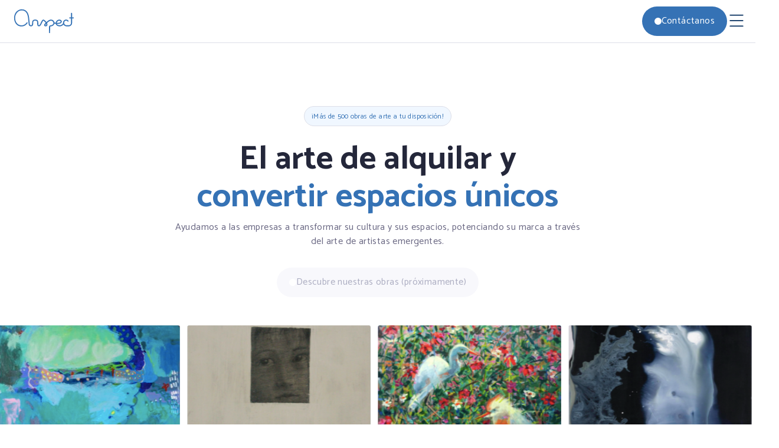

--- FILE ---
content_type: text/html
request_url: http://arspect.com/obra/serie-fondos-moviles-vermello-
body_size: 321
content:
<!doctype html>
<html lang="en">
  <head>
    <meta charset="UTF-8" />
    <link rel="icon" type="image/svg+xml" href="/logos_arspect/logo_perfil_arspect.svg" />
    <meta name="viewport" content="width=device-width, initial-scale=1.0" />
    <title>Arspect</title>
    <script type="module" crossorigin src="/assets/index-DWC8T5xz.js"></script>
    <link rel="stylesheet" crossorigin href="/assets/index-B7g5hc-h.css">
  </head>
  <body>
    <div id="root"></div>
  </body>
</html>


--- FILE ---
content_type: text/css
request_url: http://arspect.com/assets/index-B7g5hc-h.css
body_size: 56480
content:
@import"https://fonts.googleapis.com/css2?family=Catamaran:wght@400;700&display=swap";:root{--color-primary-90: #0C243E;--color-primary-80: #214670;--color-primary-50: #3572B5;--color-primary-30: #74A3D7;--color-primary-20: #CCDDF0;--color-primary-10: #F0F8FF;--text-default: #24273A;--text-secondary: #6A6883;--text-color: #3572B5;--text-on-color: #FFFFFF;--text-disable: #ADAEC2;--action-primary: #3572B5;--action-secondary: #24273A;--action-terciary: #F0F8FF;--action-status-hover-1: #74A3D7;--action-status-hover-2: #8A8AA3;--action-status-hover-3: #74A3D7;--action-status-clicked-1: #F0F8FF;--action-status-clicked-2: #ADAEC2;--action-status-clicked-3: #3572B5;--action-status-disabled: #F1F2F7;--icon-primary: #214670;--icon-secondary: #6A6883;--icon-color: #3572B5;--icon-on-color: #FFFFFF;--icon-disabled: #ADAEC2;--border-default: #DCDEE8;--border-secondary: #4F73F4;--border-on-color: #FFFFFF;--border-disabled: #E6E8F0;--background-color: #214670;--background-secondary-1: #F8F8FC;--background-secondary-2: #F0F8FF;--background-on-color: #FFFFFF;--semantic-danger-1: #DD3D33;--semantic-danger-2: #F3BBB8;--semantic-warning-1: #FFDB59;--semantic-warning-2: #F9EBC2;--semantic-success-1: #02A369;--semantic-success-2: #EDFAF5;--semantic-info-1: #4F73F4;--semantic-info-2: #C2CEFB;--neutral-80: #474460;--neutral-70: #6A6883;--neutral-60: #8A8AA3;--neutral-50: #ADAEC2;--neutral-40: #DCDEE8;--neutral-30: #E6E8F0;--neutral-20: #F1F2F7;--neutral-10: #F8F8FC;--neutral-0: #FFFFFF}html{margin:0}:root{font-family:Catamaran,Inter,system-ui,Avenir,Helvetica,Arial,sans-serif;line-height:1.5;font-weight:400;color-scheme:light dark;color:#000000de;background-color:#fff;font-synthesis:none;text-rendering:optimizeLegibility;-webkit-font-smoothing:antialiased;-moz-osx-font-smoothing:grayscale;-webkit-text-size-adjust:100%}::-webkit-scrollbar{background-color:#fff}::-webkit-scrollbar-thumb{background-color:#214670;border-radius:10px;border:3px solid #fff}::-webkit-scrollbar-thumb:hover{background-color:#213547}a{font-weight:500;color:#646cff;text-decoration:inherit}a:hover{color:#535bf2}body{margin:0;min-width:320px;min-height:100vh}h1{font-size:3.2em;line-height:1.1}@media (prefers-color-scheme: light){:root{color:#213547;background-color:#fff}a:hover{color:#747bff}button{background-color:#f9f9f9}}#root{margin:0;padding:0;text-align:center;width:100%}body{overflow-x:hidden;overflow-y:auto}.table--showColors tr:nth-child(odd){background:#333}.table--showColors tr:nth-child(2n){background:#555}.pointer{cursor:crosshair}.column{display:flex;justify-content:space-around;align-items:center;flex-direction:row;gap:10px;height:auto;width:100%;margin:100px}.first-container{width:calc(100% - 128px);display:flex;flex-direction:row;justify-content:space-between;align-items:flex-start;margin:0 64px}.first-container h1{width:50%;display:block;text-align:left;font-size:56px;font-weight:700;line-height:64px;margin:0;padding:0;color:var(--text-default)}.first-container span{color:var(--text-color)}.first-right-container{width:50%;display:block;margin:0 0 0 24px;padding:0}.first-right-container p{font-size:16px;font-weight:400;line-height:32px;color:var(--text-secondary);margin:0 0 24px;padding:0;text-align:left}.image-container{width:calc(100% - 128px);height:400px;display:flex;position:relative;overflow:hidden;justify-content:center;align-items:center;margin:64px;padding:0;border-radius:12px}.image-container img{position:relative;width:100%;height:100%;-o-object-fit:cover;object-fit:cover;z-index:1}.painting-label{position:absolute;display:flex;text-align:left;font-size:24px;font-weight:700;line-height:32px;z-index:10;background-color:#fff;padding:16px 24px;border-radius:16px;bottom:16px;right:16px;flex-direction:column}.painting-label h4{margin:0;padding:0;color:var(--text-default)}.painting-label p{margin:0;padding:0;color:var(--text-color)}@media (max-width: 768px){.first-container{width:calc(100% - 64px);flex-direction:column;align-items:center;margin:32px;padding:0}.first-container h1{width:100%;text-align:center;font-size:32px;line-height:36px}.first-right-container{display:flex;flex-direction:column;align-items:center;text-align:center;width:100%;margin:16px 0 0}.first-right-container p{font-size:14px;line-height:20px;margin:0 0 24px;text-align:center}.image-container{width:calc(100% - 64px);height:auto;margin:0 32px;align-items:center;align-self:flex-start}.image-container img{width:100%;height:auto}.painting-label{bottom:8px;right:8px}.painting-label h4{font-size:16px;line-height:20px}.painting-label p{font-size:12px;line-height:16px}}.button{position:relative;display:flex;flex-direction:row;justify-content:center;align-items:center;padding:12px 20px;gap:8px;font-family:Catamaran,sans-serif;font-size:16px;font-weight:500;line-height:24px;letter-spacing:.4px;border-radius:1000px;cursor:pointer;transition:background-color .3s ease,color .3s ease,border-color .3s ease;white-space:nowrap}.icon-container{display:flex;align-items:center;justify-content:center;width:16px;height:16px;background-color:#fff;border-radius:100px;padding:6px}.icon-container.without-icon{display:flex;align-items:center;justify-content:center;width:12px;height:12px;background-color:#fff;border-radius:100px;padding:0}.icon-dot{display:flex;align-items:center;justify-content:center;padding:6px;color:var(--icon-primary)}.button.light,.button.light:hover{background-color:var(--background-on-color);color:var(--text-color);border:1px solid var(--border-default)}.button.light .icon-container{color:var(--action-secondary);border:1px solid var(--border-default);background-color:var(--action-primary)}.button.light .icon-dot{color:#fff}@media (max-width: 768px){.button{font-size:14px;padding:10px 16px;white-space:normal;text-align:center;max-width:100%;word-wrap:break-word;height:auto;min-height:44px;margin:0 auto}.button .icon{width:24px;height:24px}.icon-container{display:flex;align-items:center;justify-content:center;width:14px;height:14px;background-color:#fff;border-radius:100px;padding:6px;flex-shrink:0}}.button{position:relative;display:flex;flex-direction:row;justify-content:center;align-items:center;padding:12px 20px;gap:8px;font-family:Catamaran,sans-serif;font-size:16px;font-weight:500;line-height:24px;letter-spacing:.4px;border-radius:1000px;cursor:pointer;transition:background-color .3s ease,color .3s ease,border-color .3s ease}.button .icon{display:flex;align-items:center;justify-content:center;width:32px;height:32px;padding:0;margin:0}.button:hover{background-color:var(--action-primary-80);color:var(--text-on-color);border:1px solid var(--border-secondary)}.button:focus{background-color:var(--color-primary-80);color:var(--text-on-color);border:2px solid var(--border-secondary)}.button.no-text{padding:12px}.button.primary{background-color:var(--action-primary);color:var(--text-on-color);border:1px solid transparent}.button.primary:hover{background-color:var(--color-primary-80);color:var(--text-on-color);border:1px solid var(--border-secondary)}.button.secondary{background-color:var(--action-secondary);color:var(--text-on-color);border:1px solid transparent}.button.secondary:hover{background-color:var(--color-primary-80);color:var(--text-on-color);border:1px solid var(--border-secondary)}.button.outline{background-color:transparent;color:var(--text-color);border:1px solid var(--border-default)}.button.outline:hover{background-color:var(--color-primary-80);color:var(--text-on-color);border:1px solid var(--border-secondary)}.button.ghost{background-color:transparent;color:var(--icon-primary);border:1px solid transparent}.button.ghost:hover{background-color:var(--color-primary-80);color:var(--text-on-color);border:1px solid var(--border-secondary)}.button.form{background-color:var(--background-secondary-2);color:var(--text-default);border:1px solid #CCDDF0;padding:0 16px;height:48px}.button.form span{color:var(--text-color)}.button.form:hover{background-color:var(--color-primary-80);color:var(--text-on-color);border:1px solid #CCDDF0}.button.form:focus{background-color:var(--background-secondary-2);color:var(--text-default);border:1px solid #CCDDF0}.button.form-secondary{background-color:var(--background-secondary-1);color:var(--text-disable);border:none;padding:0 16px;height:48px}.button.form-secondary:hover{background-color:var(--color-primary-80);color:var(--text-on-color);border:1px solid #CCDDF0}.button.form-secondary:focus{background-color:var(--background-secondary-1);color:var(--text-disable)}.button.primary:disabled{background-color:var(--background-secondary-1);color:var(--text-disable);cursor:not-allowed}.button.secondary:disabled{background-color:var(--background-secondary-1);color:var(--text-disable);cursor:not-allowed}.button.outline:disabled{background-color:var(--background-secondary-1);color:var(--text-disable);border:1px solid var(--border-disabled);cursor:not-allowed}.button.ghost:disabled{background-color:var(--background-secondary-1);color:var(--text-disable);cursor:not-allowed}.button.light:disabled{background-color:var(--background-secondary-1);color:var(--text-disable);cursor:not-allowed}@media (max-width: 768px){.button{font-size:14px;padding:10px 16px}.button .icon{width:24px;height:24px}}.header{align-items:center;display:flex;position:fixed;flex-direction:column;top:0;width:100%;background-color:var(--background-on-color);z-index:1000;box-sizing:border-box;white-space:nowrap;border-bottom:var(--border-default) 1px solid}.top-bar{width:100%;background-color:var(--background-color);display:flex;justify-content:flex-end}.top-bar-links{gap:32px;padding:8px 64px;display:flex;justify-content:flex-end}.top-bar-links-responsive{width:100%;gap:24px;padding:8px 64x;display:flex;justify-content:center}.top-bar-links a{text-decoration:none;color:var(--text-on-color);font-size:16px;font-weight:400}.top-bar-links a:hover{color:#007bff}.top-bar-links-responsive a{padding:8px 0;text-decoration:none;color:var(--text-secondary);font-size:16px;font-weight:400;cursor:no-drop}.top-bar-links-responsive a:hover{color:var(--text-on-color)}.logo-link{display:flex;align-items:center;justify-content:center;margin:0;padding:0}.header .logo{width:120px;height:auto;margin:0;padding:0;align-items:center;justify-content:center}.header-container{width:100%;display:flex;align-items:center;justify-content:space-between;padding:12px 64px;box-sizing:border-box}.header-buttons{display:flex;gap:16px}.header-buttons-responsive{width:100%;display:flex;gap:16px;flex-direction:column;display:block;justify-items:center}.header-left-responsive{display:flex;gap:16px}.header-buttons-responsive button{margin:16px 16px 24px;width:328px;max-width:100%}.header .nav{display:flex;align-items:center;gap:32px}.header .nav a{margin:0 10px;text-decoration:none;color:var(--text-secondary)}.header .nav a:hover{color:var(--text-color)}body{margin:0;padding-top:60px}.header-container-responsive{width:100%;display:flex;align-items:center;justify-content:space-between;padding:8px 16px;box-sizing:border-box}.header .logo-responsive{width:117px}.menu-button{background:none;border:none;cursor:pointer;color:var(--background-color);margin:0;padding:0}.dropdown-menu{width:100%;position:absolute;top:72px;background-color:#fff;overflow:hidden;z-index:1001;border-top:var(--border-default) 1px solid;padding:8px 0 0}.dropdown-link{display:block;text-decoration:none;color:var(--text-secondary);font-size:16px;font-weight:400;font-family:Catamaran,sans-serif;padding:10px 16px;transition:background-color .3s ease}.dropdown-link:hover{color:var(--text-color)}.menu{display:flex;flex-direction:column;align-items:center;gap:8px;font-family:Arial,sans-serif}.menu-item{display:flex;justify-content:center;align-items:center;text-decoration:none;padding:8px 16px;border-radius:4px;border:none;cursor:pointer;font-size:16px;font-weight:400;font-family:Catamaran,sans-serif;width:100%;transition:background-color .3s;text-align:center;background-color:transparent;color:var(--text-secondary);gap:8px}.menu-item-container{position:relative}.menu-item:hover{color:var(--text-color)}.arrow{font-size:12px;transition:transform .3s;transform:rotate(90deg)}.submenu{display:flex;overflow:hidden;flex-direction:column;gap:4px;padding-left:16px;color:#fff}.submenu-item{text-decoration:none;color:#fff;padding:16px 34px;border-radius:8px;transition:all .3s ease;margin:6px 16px;font-size:18px;font-weight:700;font-family:Catamaran,sans-serif;background-size:cover;background-position:center;overflow:hidden;position:relative}.submenu-item:hover{transform:scale(1.03);color:#fff!important}.submenu-item-disabled{color:#fff;padding:16px 34px;background-color:var(--neutral-80);border-radius:8px;margin:6px 16px;font-size:18px;font-weight:700;font-family:Catamaran,sans-serif}.submenu-item-disabled:hover{background-color:var(--neutral-80);color:#fff}.submenu-item:focus{color:#fff!important}.menu-item.active .arrow{transform:rotate(270deg)}.tooltip{background-color:#6a6883!important;color:#000}.submenu-big{display:flex;flex-direction:row;justify-content:space-between;align-items:center;gap:16px;overflow:visible;background-color:#fff;padding:16px;border-radius:8px;height:403px!important;position:relative;left:-200px}.submenu-item-big{flex:1;height:371px;width:245px;margin:0;background-size:cover;background-position:center;border-radius:8px;display:flex;flex-direction:column;align-items:flex-start;justify-content:space-between;padding:24px;color:#fff;font-weight:700;font-size:24px;text-decoration:none;overflow:hidden;position:relative;transition:all .3s ease}.submenu-item-big:hover{transform:scale(1.02);color:#fff!important}.submenu-item-big p{width:100%;padding:0;margin:0;font-size:14px;line-height:1.5;color:#f0f0f0;align-self:flex-end;word-wrap:break-word}.submenu-big:hover{color:#fff}.menu-item.active+.submenu-big{position:absolute;display:flex;flex-direction:row;padding-top:20px;padding-left:0;z-index:10}.menu-item-nodropdown-disabled{color:#000}@media (min-width: 1300px){.submenu{display:flex;flex-direction:row;justify-content:space-between;align-items:center;overflow:visible;background-color:#fff;padding:16px;border-radius:8px;height:327px!important;position:relative}.submenu-item{flex:1 1 auto;height:100%;margin:0 8px;background-size:cover;background-position:center;border-radius:8px;display:flex;align-items:center;justify-content:center;color:#fff;font-weight:700;font-size:18px;transition:all .3s ease;flex:0 0 48%;gap:16px;flex-direction:row}.submenu-item:hover,.submenu-item-big:hover{color:#fff!important}.menu-item.active+.submenu{position:absolute;display:block;padding-top:20px;padding-left:0;z-index:10}a{--text-secondary: #fff}.menu-item-nodropdown{--text-secondary: #6A6883}.menu-item-nodropdown-disabled{--text-secondary: #adaec1}.menu-item-nodropdown-disabled a:hover{color:#adaec1}.menu-item.active+.submenu{position:absolute;display:block;padding-top:20px;padding-left:0;color:#fff}.menu-item.active .submenu-item{background-color:var(--background-color);color:#fff}.menu-item.active .submenu-item:hover,.submenu-item:focus{color:#fff!important}.menu{justify-content:flex-start;gap:32px}}.tooltip{background-color:#6a6883!important;color:#000;z-index:9999}.title{width:100%;display:flex;justify-content:center;text-align:center;padding-top:24px;position:relative;align-items:center}.title h1{text-align:center;max-width:700px;font-family:Catamaran;font-size:56px;font-weight:700;line-height:64px;text-underline-position:from-font;-webkit-text-decoration-skip-ink:none;text-decoration-skip-ink:none;color:var(--text-default);margin:0;padding:0;position:relative;z-index:1}.phrase-wrapper{top:64px;overflow:hidden;height:64px;width:auto;display:flex;justify-content:center;align-items:center;z-index:0}.animated-span{font-family:Catamaran;font-size:56px;font-weight:700;line-height:64px;text-align:center;text-underline-position:from-font;-webkit-text-decoration-skip-ink:none;text-decoration-skip-ink:none;color:var(--text-color);white-space:nowrap;width:auto}.subtitle{width:100%;display:flex;justify-content:center;text-align:center}.subtitle p{max-width:700px;font-family:Catamaran;font-size:16px;font-weight:400;line-height:24px;letter-spacing:.4px;text-align:center;text-underline-position:from-font;-webkit-text-decoration-skip-ink:none;text-decoration-skip-ink:none;color:var(--text-secondary);margin:8px 0 0;padding:0}.button-container{width:100%;justify-content:center;display:flex;margin:32px 0 48px}.infinite-carousels{display:flex;flex-direction:column;gap:16px}.container{display:flex;align-items:flex-start;gap:20px}.left-column{flex:1}.left-column section{margin-bottom:20px}.left-column h2{font-size:1.5rem;margin-bottom:10px}.left-column p{font-size:1rem;line-height:1.5}@media (max-width: 768px){#root{margin:0!important;padding:0}.title h1{font-size:32px;line-height:36px;max-width:90%}.phrase-wrapper{top:36px;height:36px}.animated-span{font-size:32px;line-height:36px}.subtitle p{font-size:14px;line-height:18px;max-width:90%}.section-logo{height:auto;width:100%;overflow:hidden;gap:16px}}.subheader-container{border:1px solid var(--border-default);border-radius:100px;padding:4px 12px;display:inline-block;background-color:#f0f7ff}.subheader-text{color:var(--text-color);font-weight:400;font-size:12px;line-height:18px;letter-spacing:.2px}.advantages-section{display:flex;overflow:hidden;margin:128px 64px 64px;gap:32px}.left-column-advantages{width:60%;display:flex;flex-direction:row;gap:32px}.subcolumn{flex:1;display:flex;flex-direction:column;gap:24px}.advantage{display:flex;flex-direction:column}.advantage-icon{width:32px;height:32px;color:var(--icon-color);margin:0;padding:0}.advantage h2{font-size:24px;font-weight:700;color:#333;margin-top:16px;text-align:left}.advantage p{font-size:16px;font-weight:400;color:#666;margin-top:8px;text-align:left}.right-column-sticky{width:40%;position:relative;padding:0 16px 16px 0;text-align:left;flex-direction:column}@media (max-width: 768px){.advantages-section{flex-direction:column}.left-column-advantages{width:100%;flex-direction:column}.right-column-responsive{order:-1;width:100%;flex:1;z-index:1;text-align:center}.right-column-responsive h2,.right-column-responsive p{text-align:center}.sticky-content{position:relative;background:#fff;border:1px solid #ddd;z-index:1;text-align:left}.subcolumn,.advantage{width:100%}}.services-section{margin:128px 64px 80px;justify-content:center}@media (max-width: 768px){.services-section{margin:32px}}.services-title{width:100%;text-align:center;justify-content:center;align-items:center}.services-title h2{max-width:600px;text-align:center;margin:8px auto 48px;font-size:32px}h2 span{color:var(--text-color)}.service-card{overflow:hidden;height:323px;display:flex;position:relative;flex-direction:column;align-items:flex-start;justify-content:space-between;padding:32px 48px;border-radius:8px;background-color:#fff;transition:all .3s ease;cursor:pointer;text-align:left}.service-card:hover .service-button{opacity:1;transform:translateY(0)}.service-card:hover .service-description{transform:translateY(-60px);transition:transform .3s ease}.service-description{margin:16px 0;transition:transform .3s ease;text-align:left}.service-button{opacity:0;transition:opacity .3s ease,transform .3s ease;position:absolute;bottom:20px;transform:translateY(20px);z-index:2}.service-card{position:relative}.service-card:after{content:"";position:absolute;top:0;left:0;width:100%;height:100%;border-radius:8px;z-index:1}.service-card img{-o-object-fit:cover;object-fit:cover;position:absolute;top:0;left:0;width:100%;height:100%;margin-bottom:16px;border-radius:8px}.service-card h3{z-index:10;font-size:32px;font-weight:700;margin-bottom:16px;color:var(--text-on-color)}.service-card p{z-index:10;font-size:16px;font-weight:400;color:var(--text-on-color);margin:0}@media (max-width: 768px){.service-card{padding:24px}.service-card h3{margin:0;padding:0}.service-card .service-button{opacity:1;transform:translateY(0)}.service-card .service-description{transform:translateY(-60px);transition:transform .3s ease}}.crossfade-carousel{display:flex;align-items:center;justify-content:center;position:relative;width:calc(100% - 128px);height:640px;overflow:hidden;margin:64px}.carousel-content{display:flex;width:100%;height:100%;gap:80px}.carousel-left{flex:1;display:flex;align-items:center;justify-content:center;overflow:hidden;position:relative;padding:24px;margin:0}.carousel-left img{width:100%;height:100%;-o-object-fit:cover;object-fit:cover;position:absolute;opacity:0;transition:opacity 1s ease-in-out;border-radius:8px}.carousel-left img.active{opacity:1}.carousel-right{flex:1;display:flex;flex-direction:column;text-align:left;padding:0 20px}.carousel-text{display:none;opacity:0;transition:opacity 1s ease-in-out}.carousel-author{display:flex;align-items:center;justify-content:flex-start;margin-bottom:24px;gap:24px}.carousel-author_text{display:flex;flex-direction:column;align-items:flex-start;gap:4px}.carousel-author_text h2{margin:0;font-size:18px;font-weight:700;color:var(--text-default)}.carousel-author_text h3{margin:0;font-size:14px;font-weight:400;color:var(--text-secondary)}.carousel-author_divider{width:1px;height:40px;background-color:var(--border-default)}.carousel-author_logo{height:auto;width:140px;-o-object-fit:contain;object-fit:contain}.carousel-text p{font-family:"Averia Serif Libre",sans-serif;font-size:32px;line-height:42px;font-weight:600;color:var(--color-default);margin:0 0 40px;padding:0}.carousel-text.active{display:block;opacity:1}.carousel__bottom{display:flex;position:absolute;bottom:0;right:0;left:55%;justify-content:space-between;align-items:center;margin-top:16px}.carousel__button{background-color:transparent;color:#214670;border:none;cursor:pointer;padding:0;margin:0 0 0 32px}.carousel-dots{display:flex;justify-content:center;gap:10px}.carousel-dot{width:8px;height:8px;border-radius:100%;background:var(--border-disabled);margin:0;padding:0;border:none;cursor:pointer;transition:background .3s ease}.carousel-dot.-active{background:var(--background-color)}@media (max-width: 768px){.crossfade-carousel{width:calc(100% - 64px);height:auto;overflow:hidden;flex-direction:column;align-items:center;justify-content:center;margin:32px 32px 0;padding:0 16px;box-sizing:border-box}.carousel-content{flex-direction:column;gap:24px;width:100%}.carousel-left{width:100%;height:350px;position:relative;margin:0;padding:0;overflow:visible}.carousel-left img{position:relative;width:100%;height:100%;-o-object-fit:cover;object-fit:cover;border-radius:8px;opacity:0;display:none;margin:0;padding:0}.carousel-left img.active{opacity:1;display:block}.carousel-right{width:100%;text-align:center;padding:0;margin-top:16px}.carousel-text p{font-size:16px;line-height:24px;margin:16px 0;text-align:center}.carousel-text h2{font-size:20px;margin-bottom:8px;text-align:left}.carousel-text h3{font-size:16px;margin-bottom:16px;text-align:left}.carousel-author{flex-direction:column;align-items:center;gap:16px;text-align:left}.carousel-author_text{align-items:center;text-align:left}.carousel-author_divider{width:40px;height:1px}.carousel__bottom{position:relative;left:0;width:100%;margin-top:24px;justify-content:center}.carousel-text .button{margin:0 auto;display:flex;justify-content:center}}.cta-container{display:flex;justify-content:space-between;align-items:center;padding:32px;border-radius:16px;position:relative;overflow:hidden;margin:128px 64px;cursor:pointer}.cta-background{-o-object-fit:fill;object-fit:fill;position:absolute;top:0;left:0;width:100%;height:100%;z-index:0}.cta-background img{width:100%;height:100%;-o-object-fit:cover;object-fit:cover}.cta-content{text-align:left;z-index:1;max-width:720px}.cta-title{color:#fff;font-size:32px;font-weight:700;margin-bottom:8px}.cta-description{color:#e6e8f0;font-size:16px;font-weight:400;margin:0}@media (max-width: 768px){.cta-container{flex-direction:column;margin:32px;text-align:left;align-items:flex-start;padding:24px}.cta-content{text-align:left;width:100%}.cta-title{font-size:24px;line-height:32px}.cta-description{font-size:14px;line-height:24px;margin-bottom:16px}.cta-container .button{width:100%;max-width:100%}}.blog-section{display:flex;flex-direction:column;align-items:stretch;margin:64px;width:calc(100% - 128px)}.blog-header{width:100%;display:flex;flex-direction:row;align-items:flex-end;justify-content:space-between;text-align:left;margin-bottom:48px}.blog-title{text-align:left;display:flex;flex-direction:column;align-items:flex-start;max-width:720px}.blog-title h2{margin:16px 0 8px;font-size:32px;font-weight:700;color:var(--text-primary)}.blog-title p{margin:0;font-size:16px;font-weight:400;color:var(--text-secondary)}.blog-items{display:grid;grid-template-columns:repeat(auto-fit,minmax(300px,1fr));gap:32px;width:100%;justify-content:stretch}.blog-item-content{display:flex;flex-direction:column;align-items:flex-start;justify-content:flex-start;width:100%;height:100%;border-radius:24px;background-color:#fff;box-shadow:0 4px 8px #0000001a;transition:all .3s ease;cursor:pointer;overflow:hidden}.blog-item-content img{width:100%;height:200px;-o-object-fit:cover;object-fit:cover;border-radius:8px;margin-bottom:8px}.blog-item-description{flex-direction:column;padding:16px;margin:0;flex:1}.blog-item-categories{display:grid;grid-template-columns:repeat(auto-fill,minmax(85px,1fr));gap:8px;margin:0;padding:0}.blog-item-categories p{font-family:Averia Sans Libre,sans-serif;font-size:14px;font-weight:400;padding:4px 12px;border-radius:100px;text-align:center;margin:0;display:inline-block}.blog-item-categories p:nth-child(1){background-color:#f6f6e2;color:#949444}.blog-item-categories p:nth-child(2){background-color:#e5f7fa;color:#09656f}.blog-item-categories p:nth-child(3){background-color:#fbedf0;color:#b3465c}.blog-item-description h3{text-align:left;font-size:24px;font-weight:700;color:var(--text-primary);margin-bottom:4px;margin-top:16px}.item-description{margin:0 0 24px;font-size:16px;font-weight:400;color:var(--text-secondary);max-height:50px;overflow:hidden;text-overflow:ellipsis;display:-webkit-box;-webkit-box-orient:vertical;-webkit-line-clamp:2;flex:1;text-align:left}.blog-item-date{display:flex;flex-direction:row;align-items:center;justify-content:flex-start;margin-bottom:16px;gap:8px}.blog-item-date p{margin:0;font-size:14px;font-weight:400;color:var(--text-disable)}@media (max-width: 768px){.blog-section{margin:32px;align-items:center;width:calc(100% - 64px)}.blog-header{flex-direction:column;align-items:flex-start;margin-bottom:32px}.blog-title{text-align:left;align-items:flex-start;margin-bottom:16px}.blog-title h2{font-size:24px;margin-top:8px;margin-bottom:4px}.blog-title p{font-size:16px}.blog-items{grid-template-columns:repeat(auto-fit,minmax(250px,1fr))}.blog-item-content img{height:150px}.blog-item-description h3{font-size:20px}.item-description{font-size:14px;max-height:40px}.blog-item-categories p{font-size:12px;padding:4px 8px}.blog-item-date p{font-size:12px}}.form-section{display:flex;justify-content:space-between;align-items:stretch;background-color:var(--background-default);margin:128px 64px 64px}.form-image{display:flex;justify-content:center;align-items:stretch;width:50%;height:auto;max-width:600px;padding-left:80px;border-radius:4px;overflow:hidden}.form-image img{width:100%;height:auto;-o-object-fit:cover;object-fit:cover;border-radius:8px}.form-content{display:block;flex-direction:column;align-items:left;text-align:left}h2{color:var(--text-default);font-size:32px;text-align:left;margin:16px 0 0}.buttons-type-form{display:flex;justify-content:flex-start;width:100%;margin-top:32px;margin-bottom:8px;gap:12px}.form-row{display:flex;justify-content:flex-start;flex-direction:row;gap:16px;margin:0;width:100%}.form-field{width:100%;display:flex;justify-content:flex-start;flex-direction:column;gap:8px;margin:16px 0}.form-field label{color:var(--text-default);font-size:14px;font-weight:600;text-align:left}.form-field input{padding:12px 16px;border:1px solid var(--border-disabled);border-radius:4px;font-size:16px;background-color:transparent;color:var(--text-default)}.form-field input::-moz-placeholder{color:var(--text-disable)}.form-field input::placeholder{color:var(--text-disable)}.form-field input:focus{border:1px solid var(--border-default)}.form-field textarea{font-family:Catamaran,sans-serif;padding:12px 16px;border:1px solid var(--border-disabled);border-radius:4px;font-size:16px;background-color:transparent;color:var(--text-default);resize:vertical}.form-field textarea::-moz-placeholder{color:var(--text-disable)}.form-field textarea::placeholder{color:var(--text-disable)}.form-field textarea:focus{border:1px solid var(--border-default)}input[type=checkbox]{display:none}.custom-checkbox{display:flex;align-items:center;cursor:pointer}.custom-checkbox .checkmark{width:16px;height:16px;border:2px solid #555;border-radius:4px;margin-right:10px;position:relative;display:inline-block}input[type=checkbox]:checked+.checkmark:before{content:"";position:absolute;width:14px;height:14px;left:1px;top:1px;background-color:var(--action-primary);border-radius:2px}.submit-button{margin-top:32px;font-family:Catamaran,sans-serif;width:100%;padding:12px 16px;border:1px solid var(--border-disabled);border-radius:1000px;font-size:16px;font-weight:500;line-height:24px;background-color:var(--action-primary);color:var(--text-on-color);cursor:pointer}@media (max-width: 768px){.form-section{flex-direction:column;align-items:center}.form-image,.form-content{width:100%}.form-row{margin:0;gap:0;flex-direction:column}.form-field{margin:8px 0}.custom-checkbox{margin-top:16px}.form-image{height:0}}.footer{background:radial-gradient(50% 100% at 83.82% 134.31%,#0d2f5500,#0d2f55),#214670;color:#fff;padding:80px 64px 32px;margin:0}.footer-top{display:flex;justify-content:space-between;margin-bottom:0;gap:32px}.footer-column-wide{width:50%;max-width:500px}.footer-column-wide img{width:150px}.footer-column-wide p{font-size:16px;font-weight:400;color:var(--text-on-color);margin:0}.footer-grid{justify-content:end;width:50%;display:grid;grid-template-columns:repeat(auto-fit,minmax(150px,1fr));gap:32px;margin-top:8px}.footer-column{display:flex;flex-direction:column;gap:16px;justify-content:flex-start;align-items:flex-start}.footer-column h3{font-size:18px;font-weight:600;color:var(--text-on-color);margin:0}.footer-column p{font-size:14px;font-weight:400;color:var(--text-on-color);margin-bottom:12px;text-align:left}.sections-list{list-style:none;padding:0;margin:0;display:flex;flex-direction:column;align-items:flex-start}.sections-list a{text-align:left;font-size:14px;font-weight:400;color:var(--text-on-color);margin-bottom:10px;cursor:pointer}.sections-list p{margin:0}hr{width:100%;border:1px solid #ffffff32;margin:0}.footer-social{display:flex;gap:24px;margin:40px 0 64px}.footer-social a{width:24px;color:var(--text-on-color);transition:opacity .2s ease}.footer-social a:hover{opacity:.8}.footer-bottom{display:flex;justify-content:space-between;align-items:center;margin:32px 0 0}.bottom-links{display:flex;justify-content:space-between;align-items:center;gap:24px}.footer-bottom a{color:var(--text-on-color);font-size:14px;font-weight:400;text-decoration:underline;cursor:pointer}@media (max-width: 768px){.footer{padding:32px}.footer-top{flex-direction:column;gap:32px;margin:24px 0}.footer-column-wide,.footer-grid{width:100%}.footer-column{gap:8px}.footer-bottom{flex-direction:column;text-align:left;align-items:flex-start;gap:16px}.bottom-links{order:-1;text-align:left;align-items:flex-start;flex-direction:column;gap:16px}.footer-bottom a,.footer-link{text-align:left}}.como-funciona-section{display:flex;margin:0;padding:64px;box-sizing:border-box;gap:32px;background:linear-gradient(to bottom,#3572b500,#3572b51f);left:0}.right-column-como{width:50%;display:flex;flex-direction:column;gap:32px}.step-card{display:flex;flex-direction:column;background-color:var(--background-on-color);border-radius:16px;box-shadow:0 0 8px #0000001a;padding:24px;text-align:left}.step-icon{width:32px;height:32px;color:var(--icon-color)}.step-title{display:flex;flex-direction:row;align-items:center;font-size:24px;font-weight:700;color:#333;margin-top:16px;text-align:left;gap:12px}.step-title h2{font-size:24px;font-weight:700;color:#333;text-align:left;margin:0;padding:0}.left-column-como{width:50%;position:relative;padding:0 16px 0 0;text-align:left;flex-direction:column}@media (max-width: 1024px){.left-column-como{width:100%;text-align:center}.right-column-como{width:100%;text-align:left}}@media (max-width: 768px){.como-funciona-section{padding:32px;flex-direction:column}.right-column-como{width:100%;flex:1;z-index:1;text-align:center}.right-column-responsive h2,.right-column-responsive p{text-align:center}.sticky-content{position:relative;background:#fff;border:1px solid #ddd;z-index:1;text-align:left}.left-column-como-responsive{order:-1;width:100%;flex:1;z-index:1;text-align:center}.left-column-como-responsive h2,.left-column-como-responsive p{text-align:center}.subcolumn,.advantage{width:100%}}.splide__container{box-sizing:border-box;position:relative}.splide__list{backface-visibility:hidden;display:flex;height:100%;margin:0!important;padding:0!important}.splide.is-initialized:not(.is-active) .splide__list{display:block}.splide__pagination{align-items:center;display:flex;flex-wrap:wrap;justify-content:center;margin:0;pointer-events:none}.splide__pagination li{display:inline-block;line-height:1;list-style-type:none;margin:0;pointer-events:auto}.splide:not(.is-overflow) .splide__pagination{display:none}.splide__progress__bar{width:0}.splide{position:relative;visibility:hidden}.splide.is-initialized,.splide.is-rendered{visibility:visible}.splide__slide{backface-visibility:hidden;box-sizing:border-box;flex-shrink:0;list-style-type:none!important;margin:0;position:relative}.splide__slide img{vertical-align:bottom}.splide__spinner{animation:splide-loading 1s linear infinite;border:2px solid #999;border-left-color:transparent;border-radius:50%;bottom:0;contain:strict;display:inline-block;height:20px;left:0;margin:auto;position:absolute;right:0;top:0;width:20px}.splide__sr{clip:rect(0 0 0 0);border:0;height:1px;margin:-1px;overflow:hidden;padding:0;position:absolute;width:1px}.splide__toggle.is-active .splide__toggle__play,.splide__toggle__pause{display:none}.splide__toggle.is-active .splide__toggle__pause{display:inline}.splide__track{overflow:hidden;position:relative;z-index:0}@keyframes splide-loading{0%{transform:rotate(0)}to{transform:rotate(1turn)}}.splide__track--draggable{-webkit-touch-callout:none;-webkit-user-select:none;-moz-user-select:none;user-select:none}.splide__track--fade>.splide__list>.splide__slide{margin:0!important;opacity:0;z-index:0}.splide__track--fade>.splide__list>.splide__slide.is-active{opacity:1;z-index:1}.splide--rtl{direction:rtl}.splide__track--ttb>.splide__list{display:block}.splide__arrow{align-items:center;background:#ccc;border:0;border-radius:50%;cursor:pointer;display:flex;height:2em;justify-content:center;opacity:.7;padding:0;position:absolute;top:50%;transform:translateY(-50%);width:2em;z-index:1}.splide__arrow svg{fill:#000;height:1.2em;width:1.2em}.splide__arrow:hover:not(:disabled){opacity:.9}.splide__arrow:disabled{opacity:.3}.splide__arrow:focus-visible{outline:3px solid #0bf;outline-offset:3px}.splide__arrow--prev{left:1em}.splide__arrow--prev svg{transform:scaleX(-1)}.splide__arrow--next{right:1em}.splide.is-focus-in .splide__arrow:focus{outline:3px solid #0bf;outline-offset:3px}.splide__pagination{bottom:.5em;left:0;padding:0 1em;position:absolute;right:0;z-index:1}.splide__pagination__page{background:#ccc;border:0;border-radius:50%;display:inline-block;height:8px;margin:3px;opacity:.7;padding:0;position:relative;transition:transform .2s linear;width:8px}.splide__pagination__page.is-active{background:#fff;transform:scale(1.4);z-index:1}.splide__pagination__page:hover{cursor:pointer;opacity:.9}.splide__pagination__page:focus-visible{outline:3px solid #0bf;outline-offset:3px}.splide.is-focus-in .splide__pagination__page:focus{outline:3px solid #0bf;outline-offset:3px}.splide__progress__bar{background:#ccc;height:3px}.splide__slide{-webkit-tap-highlight-color:rgba(0,0,0,0)}.splide__slide:focus{outline:0}@supports (outline-offset:-3px){.splide__slide:focus-visible{outline:3px solid #0bf;outline-offset:-3px}}@media screen and (-ms-high-contrast:none){.splide__slide:focus-visible{border:3px solid #0bf}}@supports (outline-offset:-3px){.splide.is-focus-in .splide__slide:focus{outline:3px solid #0bf;outline-offset:-3px}}@media screen and (-ms-high-contrast:none){.splide.is-focus-in .splide__slide:focus{border:3px solid #0bf}.splide.is-focus-in .splide__track>.splide__list>.splide__slide:focus{border-color:#0bf}}.splide__toggle{cursor:pointer}.splide__toggle:focus-visible{outline:3px solid #0bf;outline-offset:3px}.splide.is-focus-in .splide__toggle:focus{outline:3px solid #0bf;outline-offset:3px}.splide__track--nav>.splide__list>.splide__slide{border:3px solid transparent;cursor:pointer}.splide__track--nav>.splide__list>.splide__slide.is-active{border:3px solid #000}.splide__arrows--rtl .splide__arrow--prev{left:auto;right:1em}.splide__arrows--rtl .splide__arrow--prev svg{transform:scaleX(1)}.splide__arrows--rtl .splide__arrow--next{left:1em;right:auto}.splide__arrows--rtl .splide__arrow--next svg{transform:scaleX(-1)}.splide__arrows--ttb .splide__arrow{left:50%;transform:translate(-50%)}.splide__arrows--ttb .splide__arrow--prev{top:1em}.splide__arrows--ttb .splide__arrow--prev svg{transform:rotate(-90deg)}.splide__arrows--ttb .splide__arrow--next{bottom:1em;top:auto}.splide__arrows--ttb .splide__arrow--next svg{transform:rotate(90deg)}.splide__pagination--ttb{bottom:0;display:flex;flex-direction:column;left:auto;padding:1em 0;right:.5em;top:0}.container{width:100%;margin:0 auto 16px;overflow:hidden}.custom-container{position:relative;overflow:hidden;height:235px;width:360px;background-color:#94a3b8;display:flex;justify-content:center;flex-direction:column;align-items:center;border-radius:4px}.splide{width:100%}.splide__slide{flex:0 0 auto;width:100%;max-width:360px;display:flex;justify-content:center;margin-right:12px}.auto-image-container{position:relative;min-width:360px;height:235px;overflow:hidden}.auto-image{width:100%;height:100%;-o-object-fit:cover;object-fit:cover;position:absolute;display:block;top:0;left:0}.auto-img-container{position:absolute;top:0;left:0;bottom:0;right:0;z-index:10;display:flex;flex-direction:column;justify-content:flex-end}.overlay{position:absolute;top:0;left:0;bottom:0;right:0;background-color:#00000080;z-index:1;pointer-events:none}.image-text{font-family:Roboto,sans-serif;display:flex;flex-direction:column;text-align:left;width:100%;margin:0;padding:0 24px 24px;z-index:2;position:relative}.image-text h3,.image-text h4,.image-text p{color:#fff;font-family:Roboto,sans-serif;margin:0}.image-text h3{font-size:24px;font-weight:500;line-height:28.8px}.image-text h4{font-size:18px;font-weight:500;line-height:21.6px;margin-top:4px}.image-text p{color:var(--text-secondary);font-size:16px;font-weight:400;line-height:19.2px;margin-top:8px}@media (max-width: 600px){.splide__slide{height:100px;max-width:100%}.custom-container{height:100px;width:100%}.image-text h3{font-size:16px;line-height:18px}.image-text h4{font-size:14px;line-height:16px;margin-top:2px}.image-text p{font-size:12px;line-height:14px;margin-top:2px}.image-text{padding:0 12px 12px}}@media (min-width: 601px) and (max-width: 1024px){.splide__slide{height:170px;max-width:50%}.custom-container{height:170px;width:360px}.image-text h3{font-size:18px;line-height:21px}.image-text h4{font-size:16px;line-height:18px;margin-top:4px}.image-text p{font-size:14px;line-height:16px;margin-top:4px}.image-text{padding:0 12px 12px}}@media (min-width: 1024px){.splide__slide{height:100%;max-width:33.33%}.custom-container{height:235px;width:360px}}.ppv-container{display:flex;flex-direction:row;width:100vw;padding:20px;margin:64px 0;gap:64px}.image-column{flex:1;width:50%;height:100vh;position:relative;padding:0 0 0 40px;background-size:cover;background-position:center}.main-image{width:100%;height:100%;-o-object-fit:cover;object-fit:cover;border-radius:10px}.content-column{flex:1;width:50%;padding-left:20px;padding-right:64px;display:flex;flex-direction:column;justify-content:space-between;display:block;text-align:left}.subheader{margin-bottom:4px}h1{margin-bottom:10px;font-size:32px;font-weight:700;color:var(--text-default);text-align:left}h1 span{color:var(--text-color)}p{margin-bottom:20px;font-size:16px;color:var(--text-secondary);text-align:left}.paintings-container{display:flex;flex-direction:column;gap:16px;margin-bottom:20px}.painting{display:flex;flex-direction:row;align-items:center;padding:0 10px 0 0;cursor:pointer}.painting-selected{background-color:#e9f1fa;border-radius:10px}.painting-info{display:flex;flex-direction:column;text-align:left;padding:4px 24px;gap:5px;width:100%}.painting-info p{margin:0;padding:0}.painting img{width:140px;height:130px;border-radius:10px;-o-object-fit:cover;object-fit:cover;flex-shrink:0}.painting-title{font-family:Catamaran;font-weight:500;font-size:24px}.painting-artist{font-family:Catamaran;font-style:underline;font-size:18px;color:var(--text-color)}.painting-size{font-family:Catamaran;font-size:16px;color:var(--text-secondary)}.painting-button{display:flex;justify-content:center;justify-content:flex-end;align-items:right;width:200px;height:48px}.buttons-container{display:flex;justify-content:flex-start;gap:16px;margin-top:32px}@media (max-width: 768px){.ppv-container{display:none;padding:0;margin:32px 0}.image-column{display:none}.content-column{width:100%}.paintings-container{display:flex;gap:16px;padding-bottom:16px}.painting{display:flex;flex-direction:column;align-items:left;text-align:left;padding:0}.painting img{width:100%;border-radius:10px;-o-object-fit:cover;object-fit:cover}.painting-info{display:flex;flex-direction:column;text-align:center;padding:8 24px;gap:5px;width:100%}}#root{margin:80px 0 0!important}.sobrearspect-container{width:calc(100% - 128px);display:flex;flex-direction:row;justify-content:space-between;align-items:flex-start;margin:0 64px}.sobrearspect-container h1{width:50%;display:block;text-align:left;font-size:56px;font-weight:700;line-height:64px;margin:0;padding:0;color:var(--text-default)}.sobrearspect-container span{color:var(--text-color)}.sobrearspect-right-container{width:50%;display:block;margin:0 0 0 24px;padding:0}.sobrearspect-right-container p{font-size:16px;font-weight:400;line-height:32px;color:var(--text-secondary);margin:0 0 24px;padding:0;text-align:left}.como-funciona-section{display:flex;margin:64px 0 0;gap:32px}.right-column{width:50%;display:flex;flex-direction:column;gap:0}.step{display:flex;gap:16px;align-items:center}.step img{width:100px;height:auto}.step-card{display:flex;flex-direction:column;background-color:var(--background-on-color);border-radius:16px;box-shadow:0 0 8px #0000001a;padding:24px}.step-card h4{font-size:16px;font-weight:700;color:var(--text-color);text-align:left;margin:0;padding:0}.step-card h2{font-size:24px;font-weight:700;color:#333;text-align:left;margin:0;padding:0}.left-column-history{width:40%;position:relative;padding:0 16px 0 0;text-align:left;flex-direction:column}@media (max-width: 1024px){.como-funciona-section{flex-direction:column;gap:32px}.right-column{width:100%;gap:32px}.left-column-history-responsive{width:100%;padding:0;text-align:center}.left-column-history-responsive h2{text-align:center;width:100%}.step{flex-direction:column;gap:16px}.step img{display:none}}.equipo-section{display:flex;flex-direction:row;justify-content:center;align-items:center;padding:64px;background-color:#f5f5f5;margin:0;gap:24px}.left-column{display:flex;flex-direction:column;align-items:flex-start;padding:0;margin:0 0 0 24px;gap:0;max-width:616px}.right-column{margin:0;padding:0;display:flex;justify-content:flex-end;align-items:center}.right-column img{width:100%;max-width:616px;height:367px;border-radius:8px;-o-object-fit:cover;object-fit:cover}.left-column h2{font-size:32px;font-weight:700;color:var(--text-default);margin:16px 0 0;padding:0}.left-column p{font-size:16px;font-weight:400;color:var(--text-secondary);margin:0;padding:0}.left-column ul{margin:0;padding:0}.left-column li{font-size:16px;font-weight:400;color:var(--text-secondary);margin:16px 0 0;padding:0;list-style-type:none;display:flex;align-items:start}.left-column li svg{width:24px;height:24px;margin-right:16px;flex-shrink:0}.left-column li p{margin:0;padding:0}@media (max-width: 1024px){.equipo-section{flex-direction:column;padding:32px}.left-column{margin-left:0}.left-column h2{font-size:24px;line-height:32px}.left-column p{font-size:14px;line-height:24px;text-align:left;margin-top:1}.right-column{margin-top:16px}.right-column img{height:100%;width:60%}}@media (max-width: 600px){.right-column img{height:100%;width:100%}}.grid-section{width:calc(100% - 128px);display:grid;grid-template-columns:1fr 1fr;grid-gap:32px;margin:64px}.column{display:grid;grid-template-columns:repeat(2,1fr);gap:24px;margin:0;padding:0;align-content:space-between;height:auto}.big-card{display:flex;flex-direction:column;justify-content:flex-start;grid-column:span 2;background-color:#f5f5f5;border-radius:8px;box-shadow:0 4px 8px #0000001a;align-items:flex-start;text-align:left;padding:0;overflow:hidden}.big-card svg{margin:32px 0 16px 24px;color:var(--icon-color)}.big-card h2{font-size:32px;font-weight:600;margin:0;padding:0 24px}.big-card p{font-size:16px;font-weight:400;margin:0;padding:8px 24px 24px;color:var(--text-secondary)}.big-card img{width:100%;height:283px;border-radius:0 0 8px 8px;-o-object-fit:cover;object-fit:cover;display:block}.little-card{display:flex;flex-direction:column;justify-content:flex-start;background-color:#f5f5f5;border-radius:8px;padding:24px;box-shadow:0 4px 8px #0000001a;min-width:0;height:auto}.little-card svg{color:var(--icon-color)}.little-card p{color:var(--text-secondary)}.column .little-card{height:calc(100% - 48px)}@media (max-width: 1024px){.column{grid-template-columns:repeat(1,1fr);gap:32px}.grid-section{width:calc(100% - 64px);margin:32px}.big-card{grid-column:span 2}.big-card h2{font-size:24px;line-height:36px}.big-card p{text-align:left;font-size:16px}.little-card{grid-column:span 2}.little-card h2{font-size:24px;line-height:36px}.little-card p{text-align:left;font-size:16px}}@media (max-width: 768px){.grid-section{width:calc(100% - 64px);grid-template-columns:1fr;margin:32px}.column{grid-template-columns:1fr;gap:32px}.big-card{order:-1;grid-column:span 1}.big-card h2{font-size:24px;line-height:32px}.big-card p{font-size:14px}.little-card{grid-column:span 1}.little-card h2{font-size:24px;line-height:32px}.little-card p{font-size:14px;text-align:left}}#root{margin:80px 0}.home-container{width:calc(100% - 128px);display:flex;flex-direction:row;justify-content:space-between;align-items:flex-start;margin:0 64px}.home-container h1{width:50%;display:block;text-align:left;font-size:56px;font-weight:700;line-height:64px;margin:0;padding:0}.our-artists{width:calc(100% - 128px);display:flex;flex-direction:column;align-items:center;margin:64px}.our-artists-title{display:flex;justify-content:center;flex-direction:column;align-items:center}.our-artists-title h1{font-size:32px;font-weight:700;line-height:40px;color:var(--text-default);text-align:center;margin:16px 0 0;padding:0}.embla{overflow:hidden;width:100%;margin:32px}.embla__viewport{overflow:hidden;position:relative;border-radius:8px}.embla__container{display:flex;flex-direction:row;will-change:transform;border-radius:8px}.embla__slide{position:relative;min-width:33.3333%;max-height:518px;width:33.333%;height:auto;padding:10px;display:flex;justify-content:center;align-items:center}.card{position:relative;width:100%;height:100%;background:linear-gradient(to top,#3572b5,#3572b500);overflow:hidden;display:flex;align-items:center;justify-content:center;border-radius:8px}.card:before{content:"";position:absolute;top:0;left:0;width:100%;height:100%;background:linear-gradient(to top,#3572b580,#3572b500);z-index:2;pointer-events:none}.card-image{width:100%;height:100%;-o-object-fit:cover;object-fit:cover;position:absolute;top:0;left:0;z-index:1}.card-text{position:absolute;z-index:2;color:#fff;text-align:left;left:0;bottom:48px;padding:0 32px}.card-text h2{font-family:Catamaran,sans-serif;font-size:32px;font-weight:700;margin:0;color:#fff}.card-text p{font-family:"Averia Serif Libre",sans-serif;font-size:12px;font-weight:400;margin:8px 0;color:#fff}.embla__slide img{display:block;width:100%;height:auto}.embla__bottom{display:flex;justify-content:space-between;align-items:center;margin-top:16px}.embla__button{background-color:transparent;color:#214670;border:none;cursor:pointer;padding:0;margin:0 0 0 32px}.embla__dot{width:8px;height:8px;border-radius:100px;padding:0;margin:0 8px 0 0;border:none;cursor:pointer}.embla__dot.-active{background:#214670}.politicas-container{display:flex;flex-direction:column;align-items:center;justify-content:center;margin-bottom:80px;width:100%}.politicas-content{display:flex;flex-direction:column;align-items:left;justify-content:center;text-align:left;max-width:768px;margin:0 64px}h1{font-family:Catamaran,sans-serif;font-size:42px;font-weight:700;line-height:52px;color:var(--text-color);margin-bottom:64px}.politicas-container h2{font-family:Catamaran,sans-serif;font-size:24px;font-weight:600;line-height:32px;color:var(--text-color);margin-top:16px}.politicas-container p{font-family:Catamaran,sans-serif;font-size:16px;font-weight:400;line-height:24px;color:var(--text-secondary);margin-top:8px}#root{margin:120px 0 0!important;padding:0;width:100%;justify-content:center;position:relative}.services-container{width:calc(100% - 128px);display:flex;flex-direction:row;justify-content:space-between;align-items:flex-start;margin:0 64px}.services-container h1{width:50%;display:block;text-align:left;font-size:56px;font-weight:700;line-height:64px;margin:0;padding:0;color:var(--text-default)}.right-container{width:50%;display:block;margin:0 0 0 24px;padding:0}.right-container p{font-size:16px;font-weight:400;line-height:32px;color:var(--text-secondary);margin:0 0 24px;padding:0}.por-que-deberias-contratarnos{margin:32px 0;display:block;text-align:center;align-items:center}.por-que-deberias-contratarnos h2{font-size:32px;font-weight:700;line-height:40px;color:var(--text-default);margin:16px 32px 0;padding:0;text-align:center}.section-logo{height:auto;width:100%;display:flex;justify-content:space-around;align-items:space-around;margin:40px 0}.logo-image{-o-object-fit:contain;object-fit:contain;width:100px;height:auto;filter:sepia(1) saturate(0) brightness(1.1) hue-rotate(90deg)}.logo-image-light{-o-object-fit:contain;object-fit:contain;width:100px;height:auto;filter:sepia(1) saturate(0) brightness(.5) hue-rotate(0deg)}@media (max-width: 768px){.services-container{width:calc(100% - 64px);flex-direction:column;align-items:center;margin:0 32px;padding:0 32px}.services-container h1{text-align:center;font-size:48px;line-height:56px}.right-container{width:100%;margin:0}.description p{font-size:16px;line-height:24px;margin:0 0 24px}}.como-funciona-services{display:flex;margin:0;padding:64px;flex-direction:column;box-sizing:border-box;gap:32px;left:0}.como-funciona-services-header{display:inline-block;text-align:left;max-width:720px}.como-funciona-services-header h2{font-size:32px;font-weight:700;color:var(--text-default);margin:16px 0 8px}.como-funciona-services-header p{font-size:16px;color:var(--text-secondary);margin:0}.como-funciona-services-column{width:100%;display:flex;flex-direction:column;padding-top:48px}.como-funciona-services-card{display:flex;flex-direction:row;gap:16px;padding:48px 0;justify-content:space-between;border-top:1px solid #ddd}.como-funciona-services-card p{max-width:50%;font-size:16px;color:var(--text-secondary)}.como-funciona-services-card-title{text-align:left;max-width:50%;display:flex;align-items:center;gap:16px}.service-icon{width:32px;height:32px;color:var(--icon-color)}.como-funciona-services-card-title h3{font-size:32px;font-weight:700;color:var(--text-color);margin:0}.como-funciona-services-card-title h2{font-size:32px;font-weight:700;color:var(--text-default);margin:0}@media (max-width: 768px){.como-funciona-services{margin:32px;padding:32px 0 0;gap:0}.como-funciona-services-header{margin-bottom:0;padding:0}.como-funciona-services-header h2{font-size:32px;line-height:1.2}.como-funciona-services-header p{font-size:16px;line-height:1.5}.como-funciona-services-card{flex-direction:column;gap:0;padding:24px 0}.como-funciona-services-card p{max-width:100%;text-align:left;margin:16px 0 0}.como-funciona-services-card-title{max-width:100%;flex-wrap:wrap}.como-funciona-services-card-title h3{font-size:32px;line-height:1.2}.como-funciona-services-card-title h2{font-size:24px;line-height:1.2}}.que-incluye-section{display:flex;margin:0;padding:32px 64px 0;flex-direction:column;box-sizing:border-box;gap:32px;left:0}.que-incluye-header{text-align:left;width:100%;margin:0;gap:16px}.que-incluye-title{display:flex;flex-direction:row;justify-content:space-between;text-align:left;align-items:start;gap:48px}.que-incluye-title h2{max-width:40%;font-size:32px;font-weight:700;color:var(--text-default);margin:16px 0 0}.que-incluye-header p{max-width:40%;font-size:16px;color:var(--text-secondary);margin:16px 0 0}.que-incluye-items{display:grid;grid-template-columns:repeat(auto-fit,minmax(300px,1fr));gap:32px;justify-content:start}.que-incluye-item-content{display:flex;flex-direction:column;align-items:flex-start;justify-content:flex-start;max-width:316px;min-height:220px;border-radius:16px;border:1px solid var(--border-default);background-color:#fff;padding:24px;text-align:left}.que-incluye-item{display:flex}.que-incluye-item-icon svg{color:var(--icon-color);width:32px;height:32px}.que-incluye-item-text h3{font-size:24px;font-weight:600;color:var(--text-default);margin:24px 0 0}.que-incluye-item-text p{font-size:16px;color:var(--text-secondary);margin:12px 0 0}@media (max-width: 768px){.que-incluye-section{padding:32px}.que-incluye-title h2{max-width:100%}.que-incluye-header{flex-direction:column}.que-incluye-title{flex-direction:column;gap:16px}.que-incluye-title h2{max-width:100%;margin:16px 0 0}.que-incluye-header p{max-width:100%;margin:0}.que-incluye-items{grid-template-columns:repeat(auto-fit,minmax(200px,1fr))}.que-incluye-item-content{max-width:100%}}.faq-section{display:flex;overflow:hidden;margin:64px;gap:80px}.left-column-faq{width:50%;display:flex;flex-direction:column}.faq-item{display:flex;flex-direction:column;margin-bottom:16px;cursor:pointer;border:1px solid var(--border-default);border-radius:8px}.faq-item-content{padding:24px;display:flex;flex-direction:column;justify-content:space-between;align-items:left}.faq-item-arrow{color:var(--icon-color);margin:0;padding:0}.faq-item-header{display:flex;flex-direction:row;justify-content:space-between;align-items:center;margin:0;padding:0}.faq-item-title{display:flex;flex-direction:row;align-items:center;margin:0;padding:0;text-align:left}.faq-item-icon{width:32px;height:32px;color:var(--icon-color);margin:0;padding:0;align-self:right}.faq-item-title h3{font-size:24px;font-weight:600;color:var(--text-default);padding:0;margin:0 0 0 16px}.faq-item-answer{display:none}.faq-item-answer.show{display:block;padding:16px 0;margin:0}.faq-item-answer p{font-size:16px;font-weight:400;color:var(--text-secondary);margin:0;padding:0}.right-column-sticky{width:40%;position:relative;padding:0 16px 0 0;text-align:left;flex-direction:column}.sticky-content{position:relative;max-width:400px;background:#fff;border:1px solid #ddd;z-index:1;text-align:left}.sticky-content h2{font-size:24px;font-weight:700;color:#333;margin-top:16px;text-align:left}.sticky-content p{font-size:16px;font-weight:400;color:#666;margin-top:8px}@media (max-width: 768px){.faq-section{flex-direction:column;margin:32px;gap:16px}.left-column-faq{width:100%}.right-column-responsive{order:-1;width:100%;padding:0;text-align:center}.faq-item-header{align-items:flex-start}.faq-item-header h3{font-size:20px;margin:0 0 0 8px;text-align:left}.faq-item-title{align-items:flex-start;gap:4px}.faq-item-icon{padding-top:8px;width:24px;height:24px}.faq-item-answer.show{text-align:left}}


--- FILE ---
content_type: text/javascript
request_url: http://arspect.com/assets/index-DWC8T5xz.js
body_size: 590776
content:
(function(){const t=document.createElement("link").relList;if(t&&t.supports&&t.supports("modulepreload"))return;for(const i of document.querySelectorAll('link[rel="modulepreload"]'))r(i);new MutationObserver(i=>{for(const o of i)if(o.type==="childList")for(const s of o.addedNodes)s.tagName==="LINK"&&s.rel==="modulepreload"&&r(s)}).observe(document,{childList:!0,subtree:!0});function n(i){const o={};return i.integrity&&(o.integrity=i.integrity),i.referrerPolicy&&(o.referrerPolicy=i.referrerPolicy),i.crossOrigin==="use-credentials"?o.credentials="include":i.crossOrigin==="anonymous"?o.credentials="omit":o.credentials="same-origin",o}function r(i){if(i.ep)return;i.ep=!0;const o=n(i);fetch(i.href,o)}})();var qn=typeof globalThis<"u"?globalThis:typeof window<"u"?window:typeof global<"u"?global:typeof self<"u"?self:{};function Zn(e){return e&&e.__esModule&&Object.prototype.hasOwnProperty.call(e,"default")?e.default:e}var KC={exports:{}},Hd={},YC={exports:{}},le={};/**
 * @license React
 * react.production.min.js
 *
 * Copyright (c) Facebook, Inc. and its affiliates.
 *
 * This source code is licensed under the MIT license found in the
 * LICENSE file in the root directory of this source tree.
 */var Wl=Symbol.for("react.element"),M5=Symbol.for("react.portal"),F5=Symbol.for("react.fragment"),B5=Symbol.for("react.strict_mode"),V5=Symbol.for("react.profiler"),z5=Symbol.for("react.provider"),U5=Symbol.for("react.context"),q5=Symbol.for("react.forward_ref"),H5=Symbol.for("react.suspense"),W5=Symbol.for("react.memo"),G5=Symbol.for("react.lazy"),u0=Symbol.iterator;function K5(e){return e===null||typeof e!="object"?null:(e=u0&&e[u0]||e["@@iterator"],typeof e=="function"?e:null)}var XC={isMounted:function(){return!1},enqueueForceUpdate:function(){},enqueueReplaceState:function(){},enqueueSetState:function(){}},QC=Object.assign,ZC={};function $s(e,t,n){this.props=e,this.context=t,this.refs=ZC,this.updater=n||XC}$s.prototype.isReactComponent={};$s.prototype.setState=function(e,t){if(typeof e!="object"&&typeof e!="function"&&e!=null)throw Error("setState(...): takes an object of state variables to update or a function which returns an object of state variables.");this.updater.enqueueSetState(this,e,t,"setState")};$s.prototype.forceUpdate=function(e){this.updater.enqueueForceUpdate(this,e,"forceUpdate")};function JC(){}JC.prototype=$s.prototype;function rg(e,t,n){this.props=e,this.context=t,this.refs=ZC,this.updater=n||XC}var ig=rg.prototype=new JC;ig.constructor=rg;QC(ig,$s.prototype);ig.isPureReactComponent=!0;var c0=Array.isArray,eE=Object.prototype.hasOwnProperty,og={current:null},tE={key:!0,ref:!0,__self:!0,__source:!0};function nE(e,t,n){var r,i={},o=null,s=null;if(t!=null)for(r in t.ref!==void 0&&(s=t.ref),t.key!==void 0&&(o=""+t.key),t)eE.call(t,r)&&!tE.hasOwnProperty(r)&&(i[r]=t[r]);var a=arguments.length-2;if(a===1)i.children=n;else if(1<a){for(var l=Array(a),u=0;u<a;u++)l[u]=arguments[u+2];i.children=l}if(e&&e.defaultProps)for(r in a=e.defaultProps,a)i[r]===void 0&&(i[r]=a[r]);return{$$typeof:Wl,type:e,key:o,ref:s,props:i,_owner:og.current}}function Y5(e,t){return{$$typeof:Wl,type:e.type,key:t,ref:e.ref,props:e.props,_owner:e._owner}}function sg(e){return typeof e=="object"&&e!==null&&e.$$typeof===Wl}function X5(e){var t={"=":"=0",":":"=2"};return"$"+e.replace(/[=:]/g,function(n){return t[n]})}var d0=/\/+/g;function gp(e,t){return typeof e=="object"&&e!==null&&e.key!=null?X5(""+e.key):t.toString(36)}function gc(e,t,n,r,i){var o=typeof e;(o==="undefined"||o==="boolean")&&(e=null);var s=!1;if(e===null)s=!0;else switch(o){case"string":case"number":s=!0;break;case"object":switch(e.$$typeof){case Wl:case M5:s=!0}}if(s)return s=e,i=i(s),e=r===""?"."+gp(s,0):r,c0(i)?(n="",e!=null&&(n=e.replace(d0,"$&/")+"/"),gc(i,t,n,"",function(u){return u})):i!=null&&(sg(i)&&(i=Y5(i,n+(!i.key||s&&s.key===i.key?"":(""+i.key).replace(d0,"$&/")+"/")+e)),t.push(i)),1;if(s=0,r=r===""?".":r+":",c0(e))for(var a=0;a<e.length;a++){o=e[a];var l=r+gp(o,a);s+=gc(o,t,n,l,i)}else if(l=K5(e),typeof l=="function")for(e=l.call(e),a=0;!(o=e.next()).done;)o=o.value,l=r+gp(o,a++),s+=gc(o,t,n,l,i);else if(o==="object")throw t=String(e),Error("Objects are not valid as a React child (found: "+(t==="[object Object]"?"object with keys {"+Object.keys(e).join(", ")+"}":t)+"). If you meant to render a collection of children, use an array instead.");return s}function Ru(e,t,n){if(e==null)return e;var r=[],i=0;return gc(e,r,"","",function(o){return t.call(n,o,i++)}),r}function Q5(e){if(e._status===-1){var t=e._result;t=t(),t.then(function(n){(e._status===0||e._status===-1)&&(e._status=1,e._result=n)},function(n){(e._status===0||e._status===-1)&&(e._status=2,e._result=n)}),e._status===-1&&(e._status=0,e._result=t)}if(e._status===1)return e._result.default;throw e._result}var Tt={current:null},yc={transition:null},Z5={ReactCurrentDispatcher:Tt,ReactCurrentBatchConfig:yc,ReactCurrentOwner:og};function rE(){throw Error("act(...) is not supported in production builds of React.")}le.Children={map:Ru,forEach:function(e,t,n){Ru(e,function(){t.apply(this,arguments)},n)},count:function(e){var t=0;return Ru(e,function(){t++}),t},toArray:function(e){return Ru(e,function(t){return t})||[]},only:function(e){if(!sg(e))throw Error("React.Children.only expected to receive a single React element child.");return e}};le.Component=$s;le.Fragment=F5;le.Profiler=V5;le.PureComponent=rg;le.StrictMode=B5;le.Suspense=H5;le.__SECRET_INTERNALS_DO_NOT_USE_OR_YOU_WILL_BE_FIRED=Z5;le.act=rE;le.cloneElement=function(e,t,n){if(e==null)throw Error("React.cloneElement(...): The argument must be a React element, but you passed "+e+".");var r=QC({},e.props),i=e.key,o=e.ref,s=e._owner;if(t!=null){if(t.ref!==void 0&&(o=t.ref,s=og.current),t.key!==void 0&&(i=""+t.key),e.type&&e.type.defaultProps)var a=e.type.defaultProps;for(l in t)eE.call(t,l)&&!tE.hasOwnProperty(l)&&(r[l]=t[l]===void 0&&a!==void 0?a[l]:t[l])}var l=arguments.length-2;if(l===1)r.children=n;else if(1<l){a=Array(l);for(var u=0;u<l;u++)a[u]=arguments[u+2];r.children=a}return{$$typeof:Wl,type:e.type,key:i,ref:o,props:r,_owner:s}};le.createContext=function(e){return e={$$typeof:U5,_currentValue:e,_currentValue2:e,_threadCount:0,Provider:null,Consumer:null,_defaultValue:null,_globalName:null},e.Provider={$$typeof:z5,_context:e},e.Consumer=e};le.createElement=nE;le.createFactory=function(e){var t=nE.bind(null,e);return t.type=e,t};le.createRef=function(){return{current:null}};le.forwardRef=function(e){return{$$typeof:q5,render:e}};le.isValidElement=sg;le.lazy=function(e){return{$$typeof:G5,_payload:{_status:-1,_result:e},_init:Q5}};le.memo=function(e,t){return{$$typeof:W5,type:e,compare:t===void 0?null:t}};le.startTransition=function(e){var t=yc.transition;yc.transition={};try{e()}finally{yc.transition=t}};le.unstable_act=rE;le.useCallback=function(e,t){return Tt.current.useCallback(e,t)};le.useContext=function(e){return Tt.current.useContext(e)};le.useDebugValue=function(){};le.useDeferredValue=function(e){return Tt.current.useDeferredValue(e)};le.useEffect=function(e,t){return Tt.current.useEffect(e,t)};le.useId=function(){return Tt.current.useId()};le.useImperativeHandle=function(e,t,n){return Tt.current.useImperativeHandle(e,t,n)};le.useInsertionEffect=function(e,t){return Tt.current.useInsertionEffect(e,t)};le.useLayoutEffect=function(e,t){return Tt.current.useLayoutEffect(e,t)};le.useMemo=function(e,t){return Tt.current.useMemo(e,t)};le.useReducer=function(e,t,n){return Tt.current.useReducer(e,t,n)};le.useRef=function(e){return Tt.current.useRef(e)};le.useState=function(e){return Tt.current.useState(e)};le.useSyncExternalStore=function(e,t,n){return Tt.current.useSyncExternalStore(e,t,n)};le.useTransition=function(){return Tt.current.useTransition()};le.version="18.3.1";YC.exports=le;var C=YC.exports;const ze=Zn(C);/**
 * @license React
 * react-jsx-runtime.production.min.js
 *
 * Copyright (c) Facebook, Inc. and its affiliates.
 *
 * This source code is licensed under the MIT license found in the
 * LICENSE file in the root directory of this source tree.
 */var J5=C,ek=Symbol.for("react.element"),tk=Symbol.for("react.fragment"),nk=Object.prototype.hasOwnProperty,rk=J5.__SECRET_INTERNALS_DO_NOT_USE_OR_YOU_WILL_BE_FIRED.ReactCurrentOwner,ik={key:!0,ref:!0,__self:!0,__source:!0};function iE(e,t,n){var r,i={},o=null,s=null;n!==void 0&&(o=""+n),t.key!==void 0&&(o=""+t.key),t.ref!==void 0&&(s=t.ref);for(r in t)nk.call(t,r)&&!ik.hasOwnProperty(r)&&(i[r]=t[r]);if(e&&e.defaultProps)for(r in t=e.defaultProps,t)i[r]===void 0&&(i[r]=t[r]);return{$$typeof:ek,type:e,key:o,ref:s,props:i,_owner:rk.current}}Hd.Fragment=tk;Hd.jsx=iE;Hd.jsxs=iE;KC.exports=Hd;var f=KC.exports,oE={exports:{}},Gt={},sE={exports:{}},aE={};/**
 * @license React
 * scheduler.production.min.js
 *
 * Copyright (c) Facebook, Inc. and its affiliates.
 *
 * This source code is licensed under the MIT license found in the
 * LICENSE file in the root directory of this source tree.
 */(function(e){function t(j,N){var R=j.length;j.push(N);e:for(;0<R;){var $=R-1>>>1,U=j[$];if(0<i(U,N))j[$]=N,j[R]=U,R=$;else break e}}function n(j){return j.length===0?null:j[0]}function r(j){if(j.length===0)return null;var N=j[0],R=j.pop();if(R!==N){j[0]=R;e:for(var $=0,U=j.length,K=U>>>1;$<K;){var J=2*($+1)-1,ge=j[J],F=J+1,Y=j[F];if(0>i(ge,R))F<U&&0>i(Y,ge)?(j[$]=Y,j[F]=R,$=F):(j[$]=ge,j[J]=R,$=J);else if(F<U&&0>i(Y,R))j[$]=Y,j[F]=R,$=F;else break e}}return N}function i(j,N){var R=j.sortIndex-N.sortIndex;return R!==0?R:j.id-N.id}if(typeof performance=="object"&&typeof performance.now=="function"){var o=performance;e.unstable_now=function(){return o.now()}}else{var s=Date,a=s.now();e.unstable_now=function(){return s.now()-a}}var l=[],u=[],c=1,d=null,p=3,g=!1,m=!1,x=!1,w=typeof setTimeout=="function"?setTimeout:null,h=typeof clearTimeout=="function"?clearTimeout:null,v=typeof setImmediate<"u"?setImmediate:null;typeof navigator<"u"&&navigator.scheduling!==void 0&&navigator.scheduling.isInputPending!==void 0&&navigator.scheduling.isInputPending.bind(navigator.scheduling);function y(j){for(var N=n(u);N!==null;){if(N.callback===null)r(u);else if(N.startTime<=j)r(u),N.sortIndex=N.expirationTime,t(l,N);else break;N=n(u)}}function S(j){if(x=!1,y(j),!m)if(n(l)!==null)m=!0,H(E);else{var N=n(u);N!==null&&G(S,N.startTime-j)}}function E(j,N){m=!1,x&&(x=!1,h(T),T=-1),g=!0;var R=p;try{for(y(N),d=n(l);d!==null&&(!(d.expirationTime>N)||j&&!_());){var $=d.callback;if(typeof $=="function"){d.callback=null,p=d.priorityLevel;var U=$(d.expirationTime<=N);N=e.unstable_now(),typeof U=="function"?d.callback=U:d===n(l)&&r(l),y(N)}else r(l);d=n(l)}if(d!==null)var K=!0;else{var J=n(u);J!==null&&G(S,J.startTime-N),K=!1}return K}finally{d=null,p=R,g=!1}}var A=!1,b=null,T=-1,k=5,P=-1;function _(){return!(e.unstable_now()-P<k)}function I(){if(b!==null){var j=e.unstable_now();P=j;var N=!0;try{N=b(!0,j)}finally{N?M():(A=!1,b=null)}}else A=!1}var M;if(typeof v=="function")M=function(){v(I)};else if(typeof MessageChannel<"u"){var V=new MessageChannel,B=V.port2;V.port1.onmessage=I,M=function(){B.postMessage(null)}}else M=function(){w(I,0)};function H(j){b=j,A||(A=!0,M())}function G(j,N){T=w(function(){j(e.unstable_now())},N)}e.unstable_IdlePriority=5,e.unstable_ImmediatePriority=1,e.unstable_LowPriority=4,e.unstable_NormalPriority=3,e.unstable_Profiling=null,e.unstable_UserBlockingPriority=2,e.unstable_cancelCallback=function(j){j.callback=null},e.unstable_continueExecution=function(){m||g||(m=!0,H(E))},e.unstable_forceFrameRate=function(j){0>j||125<j?console.error("forceFrameRate takes a positive int between 0 and 125, forcing frame rates higher than 125 fps is not supported"):k=0<j?Math.floor(1e3/j):5},e.unstable_getCurrentPriorityLevel=function(){return p},e.unstable_getFirstCallbackNode=function(){return n(l)},e.unstable_next=function(j){switch(p){case 1:case 2:case 3:var N=3;break;default:N=p}var R=p;p=N;try{return j()}finally{p=R}},e.unstable_pauseExecution=function(){},e.unstable_requestPaint=function(){},e.unstable_runWithPriority=function(j,N){switch(j){case 1:case 2:case 3:case 4:case 5:break;default:j=3}var R=p;p=j;try{return N()}finally{p=R}},e.unstable_scheduleCallback=function(j,N,R){var $=e.unstable_now();switch(typeof R=="object"&&R!==null?(R=R.delay,R=typeof R=="number"&&0<R?$+R:$):R=$,j){case 1:var U=-1;break;case 2:U=250;break;case 5:U=1073741823;break;case 4:U=1e4;break;default:U=5e3}return U=R+U,j={id:c++,callback:N,priorityLevel:j,startTime:R,expirationTime:U,sortIndex:-1},R>$?(j.sortIndex=R,t(u,j),n(l)===null&&j===n(u)&&(x?(h(T),T=-1):x=!0,G(S,R-$))):(j.sortIndex=U,t(l,j),m||g||(m=!0,H(E))),j},e.unstable_shouldYield=_,e.unstable_wrapCallback=function(j){var N=p;return function(){var R=p;p=N;try{return j.apply(this,arguments)}finally{p=R}}}})(aE);sE.exports=aE;var ok=sE.exports;/**
 * @license React
 * react-dom.production.min.js
 *
 * Copyright (c) Facebook, Inc. and its affiliates.
 *
 * This source code is licensed under the MIT license found in the
 * LICENSE file in the root directory of this source tree.
 */var sk=C,Ht=ok;function D(e){for(var t="https://reactjs.org/docs/error-decoder.html?invariant="+e,n=1;n<arguments.length;n++)t+="&args[]="+encodeURIComponent(arguments[n]);return"Minified React error #"+e+"; visit "+t+" for the full message or use the non-minified dev environment for full errors and additional helpful warnings."}var lE=new Set,al={};function wo(e,t){hs(e,t),hs(e+"Capture",t)}function hs(e,t){for(al[e]=t,e=0;e<t.length;e++)lE.add(t[e])}var _r=!(typeof window>"u"||typeof window.document>"u"||typeof window.document.createElement>"u"),Zh=Object.prototype.hasOwnProperty,ak=/^[:A-Z_a-z\u00C0-\u00D6\u00D8-\u00F6\u00F8-\u02FF\u0370-\u037D\u037F-\u1FFF\u200C-\u200D\u2070-\u218F\u2C00-\u2FEF\u3001-\uD7FF\uF900-\uFDCF\uFDF0-\uFFFD][:A-Z_a-z\u00C0-\u00D6\u00D8-\u00F6\u00F8-\u02FF\u0370-\u037D\u037F-\u1FFF\u200C-\u200D\u2070-\u218F\u2C00-\u2FEF\u3001-\uD7FF\uF900-\uFDCF\uFDF0-\uFFFD\-.0-9\u00B7\u0300-\u036F\u203F-\u2040]*$/,f0={},p0={};function lk(e){return Zh.call(p0,e)?!0:Zh.call(f0,e)?!1:ak.test(e)?p0[e]=!0:(f0[e]=!0,!1)}function uk(e,t,n,r){if(n!==null&&n.type===0)return!1;switch(typeof t){case"function":case"symbol":return!0;case"boolean":return r?!1:n!==null?!n.acceptsBooleans:(e=e.toLowerCase().slice(0,5),e!=="data-"&&e!=="aria-");default:return!1}}function ck(e,t,n,r){if(t===null||typeof t>"u"||uk(e,t,n,r))return!0;if(r)return!1;if(n!==null)switch(n.type){case 3:return!t;case 4:return t===!1;case 5:return isNaN(t);case 6:return isNaN(t)||1>t}return!1}function At(e,t,n,r,i,o,s){this.acceptsBooleans=t===2||t===3||t===4,this.attributeName=r,this.attributeNamespace=i,this.mustUseProperty=n,this.propertyName=e,this.type=t,this.sanitizeURL=o,this.removeEmptyString=s}var ot={};"children dangerouslySetInnerHTML defaultValue defaultChecked innerHTML suppressContentEditableWarning suppressHydrationWarning style".split(" ").forEach(function(e){ot[e]=new At(e,0,!1,e,null,!1,!1)});[["acceptCharset","accept-charset"],["className","class"],["htmlFor","for"],["httpEquiv","http-equiv"]].forEach(function(e){var t=e[0];ot[t]=new At(t,1,!1,e[1],null,!1,!1)});["contentEditable","draggable","spellCheck","value"].forEach(function(e){ot[e]=new At(e,2,!1,e.toLowerCase(),null,!1,!1)});["autoReverse","externalResourcesRequired","focusable","preserveAlpha"].forEach(function(e){ot[e]=new At(e,2,!1,e,null,!1,!1)});"allowFullScreen async autoFocus autoPlay controls default defer disabled disablePictureInPicture disableRemotePlayback formNoValidate hidden loop noModule noValidate open playsInline readOnly required reversed scoped seamless itemScope".split(" ").forEach(function(e){ot[e]=new At(e,3,!1,e.toLowerCase(),null,!1,!1)});["checked","multiple","muted","selected"].forEach(function(e){ot[e]=new At(e,3,!0,e,null,!1,!1)});["capture","download"].forEach(function(e){ot[e]=new At(e,4,!1,e,null,!1,!1)});["cols","rows","size","span"].forEach(function(e){ot[e]=new At(e,6,!1,e,null,!1,!1)});["rowSpan","start"].forEach(function(e){ot[e]=new At(e,5,!1,e.toLowerCase(),null,!1,!1)});var ag=/[\-:]([a-z])/g;function lg(e){return e[1].toUpperCase()}"accent-height alignment-baseline arabic-form baseline-shift cap-height clip-path clip-rule color-interpolation color-interpolation-filters color-profile color-rendering dominant-baseline enable-background fill-opacity fill-rule flood-color flood-opacity font-family font-size font-size-adjust font-stretch font-style font-variant font-weight glyph-name glyph-orientation-horizontal glyph-orientation-vertical horiz-adv-x horiz-origin-x image-rendering letter-spacing lighting-color marker-end marker-mid marker-start overline-position overline-thickness paint-order panose-1 pointer-events rendering-intent shape-rendering stop-color stop-opacity strikethrough-position strikethrough-thickness stroke-dasharray stroke-dashoffset stroke-linecap stroke-linejoin stroke-miterlimit stroke-opacity stroke-width text-anchor text-decoration text-rendering underline-position underline-thickness unicode-bidi unicode-range units-per-em v-alphabetic v-hanging v-ideographic v-mathematical vector-effect vert-adv-y vert-origin-x vert-origin-y word-spacing writing-mode xmlns:xlink x-height".split(" ").forEach(function(e){var t=e.replace(ag,lg);ot[t]=new At(t,1,!1,e,null,!1,!1)});"xlink:actuate xlink:arcrole xlink:role xlink:show xlink:title xlink:type".split(" ").forEach(function(e){var t=e.replace(ag,lg);ot[t]=new At(t,1,!1,e,"http://www.w3.org/1999/xlink",!1,!1)});["xml:base","xml:lang","xml:space"].forEach(function(e){var t=e.replace(ag,lg);ot[t]=new At(t,1,!1,e,"http://www.w3.org/XML/1998/namespace",!1,!1)});["tabIndex","crossOrigin"].forEach(function(e){ot[e]=new At(e,1,!1,e.toLowerCase(),null,!1,!1)});ot.xlinkHref=new At("xlinkHref",1,!1,"xlink:href","http://www.w3.org/1999/xlink",!0,!1);["src","href","action","formAction"].forEach(function(e){ot[e]=new At(e,1,!1,e.toLowerCase(),null,!0,!0)});function ug(e,t,n,r){var i=ot.hasOwnProperty(t)?ot[t]:null;(i!==null?i.type!==0:r||!(2<t.length)||t[0]!=="o"&&t[0]!=="O"||t[1]!=="n"&&t[1]!=="N")&&(ck(t,n,i,r)&&(n=null),r||i===null?lk(t)&&(n===null?e.removeAttribute(t):e.setAttribute(t,""+n)):i.mustUseProperty?e[i.propertyName]=n===null?i.type===3?!1:"":n:(t=i.attributeName,r=i.attributeNamespace,n===null?e.removeAttribute(t):(i=i.type,n=i===3||i===4&&n===!0?"":""+n,r?e.setAttributeNS(r,t,n):e.setAttribute(t,n))))}var Fr=sk.__SECRET_INTERNALS_DO_NOT_USE_OR_YOU_WILL_BE_FIRED,Nu=Symbol.for("react.element"),Mo=Symbol.for("react.portal"),Fo=Symbol.for("react.fragment"),cg=Symbol.for("react.strict_mode"),Jh=Symbol.for("react.profiler"),uE=Symbol.for("react.provider"),cE=Symbol.for("react.context"),dg=Symbol.for("react.forward_ref"),em=Symbol.for("react.suspense"),tm=Symbol.for("react.suspense_list"),fg=Symbol.for("react.memo"),Xr=Symbol.for("react.lazy"),dE=Symbol.for("react.offscreen"),h0=Symbol.iterator;function ha(e){return e===null||typeof e!="object"?null:(e=h0&&e[h0]||e["@@iterator"],typeof e=="function"?e:null)}var Re=Object.assign,yp;function Na(e){if(yp===void 0)try{throw Error()}catch(n){var t=n.stack.trim().match(/\n( *(at )?)/);yp=t&&t[1]||""}return`
`+yp+e}var xp=!1;function wp(e,t){if(!e||xp)return"";xp=!0;var n=Error.prepareStackTrace;Error.prepareStackTrace=void 0;try{if(t)if(t=function(){throw Error()},Object.defineProperty(t.prototype,"props",{set:function(){throw Error()}}),typeof Reflect=="object"&&Reflect.construct){try{Reflect.construct(t,[])}catch(u){var r=u}Reflect.construct(e,[],t)}else{try{t.call()}catch(u){r=u}e.call(t.prototype)}else{try{throw Error()}catch(u){r=u}e()}}catch(u){if(u&&r&&typeof u.stack=="string"){for(var i=u.stack.split(`
`),o=r.stack.split(`
`),s=i.length-1,a=o.length-1;1<=s&&0<=a&&i[s]!==o[a];)a--;for(;1<=s&&0<=a;s--,a--)if(i[s]!==o[a]){if(s!==1||a!==1)do if(s--,a--,0>a||i[s]!==o[a]){var l=`
`+i[s].replace(" at new "," at ");return e.displayName&&l.includes("<anonymous>")&&(l=l.replace("<anonymous>",e.displayName)),l}while(1<=s&&0<=a);break}}}finally{xp=!1,Error.prepareStackTrace=n}return(e=e?e.displayName||e.name:"")?Na(e):""}function dk(e){switch(e.tag){case 5:return Na(e.type);case 16:return Na("Lazy");case 13:return Na("Suspense");case 19:return Na("SuspenseList");case 0:case 2:case 15:return e=wp(e.type,!1),e;case 11:return e=wp(e.type.render,!1),e;case 1:return e=wp(e.type,!0),e;default:return""}}function nm(e){if(e==null)return null;if(typeof e=="function")return e.displayName||e.name||null;if(typeof e=="string")return e;switch(e){case Fo:return"Fragment";case Mo:return"Portal";case Jh:return"Profiler";case cg:return"StrictMode";case em:return"Suspense";case tm:return"SuspenseList"}if(typeof e=="object")switch(e.$$typeof){case cE:return(e.displayName||"Context")+".Consumer";case uE:return(e._context.displayName||"Context")+".Provider";case dg:var t=e.render;return e=e.displayName,e||(e=t.displayName||t.name||"",e=e!==""?"ForwardRef("+e+")":"ForwardRef"),e;case fg:return t=e.displayName||null,t!==null?t:nm(e.type)||"Memo";case Xr:t=e._payload,e=e._init;try{return nm(e(t))}catch{}}return null}function fk(e){var t=e.type;switch(e.tag){case 24:return"Cache";case 9:return(t.displayName||"Context")+".Consumer";case 10:return(t._context.displayName||"Context")+".Provider";case 18:return"DehydratedFragment";case 11:return e=t.render,e=e.displayName||e.name||"",t.displayName||(e!==""?"ForwardRef("+e+")":"ForwardRef");case 7:return"Fragment";case 5:return t;case 4:return"Portal";case 3:return"Root";case 6:return"Text";case 16:return nm(t);case 8:return t===cg?"StrictMode":"Mode";case 22:return"Offscreen";case 12:return"Profiler";case 21:return"Scope";case 13:return"Suspense";case 19:return"SuspenseList";case 25:return"TracingMarker";case 1:case 0:case 17:case 2:case 14:case 15:if(typeof t=="function")return t.displayName||t.name||null;if(typeof t=="string")return t}return null}function hi(e){switch(typeof e){case"boolean":case"number":case"string":case"undefined":return e;case"object":return e;default:return""}}function fE(e){var t=e.type;return(e=e.nodeName)&&e.toLowerCase()==="input"&&(t==="checkbox"||t==="radio")}function pk(e){var t=fE(e)?"checked":"value",n=Object.getOwnPropertyDescriptor(e.constructor.prototype,t),r=""+e[t];if(!e.hasOwnProperty(t)&&typeof n<"u"&&typeof n.get=="function"&&typeof n.set=="function"){var i=n.get,o=n.set;return Object.defineProperty(e,t,{configurable:!0,get:function(){return i.call(this)},set:function(s){r=""+s,o.call(this,s)}}),Object.defineProperty(e,t,{enumerable:n.enumerable}),{getValue:function(){return r},setValue:function(s){r=""+s},stopTracking:function(){e._valueTracker=null,delete e[t]}}}}function $u(e){e._valueTracker||(e._valueTracker=pk(e))}function pE(e){if(!e)return!1;var t=e._valueTracker;if(!t)return!0;var n=t.getValue(),r="";return e&&(r=fE(e)?e.checked?"true":"false":e.value),e=r,e!==n?(t.setValue(e),!0):!1}function Kc(e){if(e=e||(typeof document<"u"?document:void 0),typeof e>"u")return null;try{return e.activeElement||e.body}catch{return e.body}}function rm(e,t){var n=t.checked;return Re({},t,{defaultChecked:void 0,defaultValue:void 0,value:void 0,checked:n??e._wrapperState.initialChecked})}function m0(e,t){var n=t.defaultValue==null?"":t.defaultValue,r=t.checked!=null?t.checked:t.defaultChecked;n=hi(t.value!=null?t.value:n),e._wrapperState={initialChecked:r,initialValue:n,controlled:t.type==="checkbox"||t.type==="radio"?t.checked!=null:t.value!=null}}function hE(e,t){t=t.checked,t!=null&&ug(e,"checked",t,!1)}function im(e,t){hE(e,t);var n=hi(t.value),r=t.type;if(n!=null)r==="number"?(n===0&&e.value===""||e.value!=n)&&(e.value=""+n):e.value!==""+n&&(e.value=""+n);else if(r==="submit"||r==="reset"){e.removeAttribute("value");return}t.hasOwnProperty("value")?om(e,t.type,n):t.hasOwnProperty("defaultValue")&&om(e,t.type,hi(t.defaultValue)),t.checked==null&&t.defaultChecked!=null&&(e.defaultChecked=!!t.defaultChecked)}function v0(e,t,n){if(t.hasOwnProperty("value")||t.hasOwnProperty("defaultValue")){var r=t.type;if(!(r!=="submit"&&r!=="reset"||t.value!==void 0&&t.value!==null))return;t=""+e._wrapperState.initialValue,n||t===e.value||(e.value=t),e.defaultValue=t}n=e.name,n!==""&&(e.name=""),e.defaultChecked=!!e._wrapperState.initialChecked,n!==""&&(e.name=n)}function om(e,t,n){(t!=="number"||Kc(e.ownerDocument)!==e)&&(n==null?e.defaultValue=""+e._wrapperState.initialValue:e.defaultValue!==""+n&&(e.defaultValue=""+n))}var $a=Array.isArray;function rs(e,t,n,r){if(e=e.options,t){t={};for(var i=0;i<n.length;i++)t["$"+n[i]]=!0;for(n=0;n<e.length;n++)i=t.hasOwnProperty("$"+e[n].value),e[n].selected!==i&&(e[n].selected=i),i&&r&&(e[n].defaultSelected=!0)}else{for(n=""+hi(n),t=null,i=0;i<e.length;i++){if(e[i].value===n){e[i].selected=!0,r&&(e[i].defaultSelected=!0);return}t!==null||e[i].disabled||(t=e[i])}t!==null&&(t.selected=!0)}}function sm(e,t){if(t.dangerouslySetInnerHTML!=null)throw Error(D(91));return Re({},t,{value:void 0,defaultValue:void 0,children:""+e._wrapperState.initialValue})}function g0(e,t){var n=t.value;if(n==null){if(n=t.children,t=t.defaultValue,n!=null){if(t!=null)throw Error(D(92));if($a(n)){if(1<n.length)throw Error(D(93));n=n[0]}t=n}t==null&&(t=""),n=t}e._wrapperState={initialValue:hi(n)}}function mE(e,t){var n=hi(t.value),r=hi(t.defaultValue);n!=null&&(n=""+n,n!==e.value&&(e.value=n),t.defaultValue==null&&e.defaultValue!==n&&(e.defaultValue=n)),r!=null&&(e.defaultValue=""+r)}function y0(e){var t=e.textContent;t===e._wrapperState.initialValue&&t!==""&&t!==null&&(e.value=t)}function vE(e){switch(e){case"svg":return"http://www.w3.org/2000/svg";case"math":return"http://www.w3.org/1998/Math/MathML";default:return"http://www.w3.org/1999/xhtml"}}function am(e,t){return e==null||e==="http://www.w3.org/1999/xhtml"?vE(t):e==="http://www.w3.org/2000/svg"&&t==="foreignObject"?"http://www.w3.org/1999/xhtml":e}var Iu,gE=function(e){return typeof MSApp<"u"&&MSApp.execUnsafeLocalFunction?function(t,n,r,i){MSApp.execUnsafeLocalFunction(function(){return e(t,n,r,i)})}:e}(function(e,t){if(e.namespaceURI!=="http://www.w3.org/2000/svg"||"innerHTML"in e)e.innerHTML=t;else{for(Iu=Iu||document.createElement("div"),Iu.innerHTML="<svg>"+t.valueOf().toString()+"</svg>",t=Iu.firstChild;e.firstChild;)e.removeChild(e.firstChild);for(;t.firstChild;)e.appendChild(t.firstChild)}});function ll(e,t){if(t){var n=e.firstChild;if(n&&n===e.lastChild&&n.nodeType===3){n.nodeValue=t;return}}e.textContent=t}var Ua={animationIterationCount:!0,aspectRatio:!0,borderImageOutset:!0,borderImageSlice:!0,borderImageWidth:!0,boxFlex:!0,boxFlexGroup:!0,boxOrdinalGroup:!0,columnCount:!0,columns:!0,flex:!0,flexGrow:!0,flexPositive:!0,flexShrink:!0,flexNegative:!0,flexOrder:!0,gridArea:!0,gridRow:!0,gridRowEnd:!0,gridRowSpan:!0,gridRowStart:!0,gridColumn:!0,gridColumnEnd:!0,gridColumnSpan:!0,gridColumnStart:!0,fontWeight:!0,lineClamp:!0,lineHeight:!0,opacity:!0,order:!0,orphans:!0,tabSize:!0,widows:!0,zIndex:!0,zoom:!0,fillOpacity:!0,floodOpacity:!0,stopOpacity:!0,strokeDasharray:!0,strokeDashoffset:!0,strokeMiterlimit:!0,strokeOpacity:!0,strokeWidth:!0},hk=["Webkit","ms","Moz","O"];Object.keys(Ua).forEach(function(e){hk.forEach(function(t){t=t+e.charAt(0).toUpperCase()+e.substring(1),Ua[t]=Ua[e]})});function yE(e,t,n){return t==null||typeof t=="boolean"||t===""?"":n||typeof t!="number"||t===0||Ua.hasOwnProperty(e)&&Ua[e]?(""+t).trim():t+"px"}function xE(e,t){e=e.style;for(var n in t)if(t.hasOwnProperty(n)){var r=n.indexOf("--")===0,i=yE(n,t[n],r);n==="float"&&(n="cssFloat"),r?e.setProperty(n,i):e[n]=i}}var mk=Re({menuitem:!0},{area:!0,base:!0,br:!0,col:!0,embed:!0,hr:!0,img:!0,input:!0,keygen:!0,link:!0,meta:!0,param:!0,source:!0,track:!0,wbr:!0});function lm(e,t){if(t){if(mk[e]&&(t.children!=null||t.dangerouslySetInnerHTML!=null))throw Error(D(137,e));if(t.dangerouslySetInnerHTML!=null){if(t.children!=null)throw Error(D(60));if(typeof t.dangerouslySetInnerHTML!="object"||!("__html"in t.dangerouslySetInnerHTML))throw Error(D(61))}if(t.style!=null&&typeof t.style!="object")throw Error(D(62))}}function um(e,t){if(e.indexOf("-")===-1)return typeof t.is=="string";switch(e){case"annotation-xml":case"color-profile":case"font-face":case"font-face-src":case"font-face-uri":case"font-face-format":case"font-face-name":case"missing-glyph":return!1;default:return!0}}var cm=null;function pg(e){return e=e.target||e.srcElement||window,e.correspondingUseElement&&(e=e.correspondingUseElement),e.nodeType===3?e.parentNode:e}var dm=null,is=null,os=null;function x0(e){if(e=Yl(e)){if(typeof dm!="function")throw Error(D(280));var t=e.stateNode;t&&(t=Xd(t),dm(e.stateNode,e.type,t))}}function wE(e){is?os?os.push(e):os=[e]:is=e}function SE(){if(is){var e=is,t=os;if(os=is=null,x0(e),t)for(e=0;e<t.length;e++)x0(t[e])}}function CE(e,t){return e(t)}function EE(){}var Sp=!1;function bE(e,t,n){if(Sp)return e(t,n);Sp=!0;try{return CE(e,t,n)}finally{Sp=!1,(is!==null||os!==null)&&(EE(),SE())}}function ul(e,t){var n=e.stateNode;if(n===null)return null;var r=Xd(n);if(r===null)return null;n=r[t];e:switch(t){case"onClick":case"onClickCapture":case"onDoubleClick":case"onDoubleClickCapture":case"onMouseDown":case"onMouseDownCapture":case"onMouseMove":case"onMouseMoveCapture":case"onMouseUp":case"onMouseUpCapture":case"onMouseEnter":(r=!r.disabled)||(e=e.type,r=!(e==="button"||e==="input"||e==="select"||e==="textarea")),e=!r;break e;default:e=!1}if(e)return null;if(n&&typeof n!="function")throw Error(D(231,t,typeof n));return n}var fm=!1;if(_r)try{var ma={};Object.defineProperty(ma,"passive",{get:function(){fm=!0}}),window.addEventListener("test",ma,ma),window.removeEventListener("test",ma,ma)}catch{fm=!1}function vk(e,t,n,r,i,o,s,a,l){var u=Array.prototype.slice.call(arguments,3);try{t.apply(n,u)}catch(c){this.onError(c)}}var qa=!1,Yc=null,Xc=!1,pm=null,gk={onError:function(e){qa=!0,Yc=e}};function yk(e,t,n,r,i,o,s,a,l){qa=!1,Yc=null,vk.apply(gk,arguments)}function xk(e,t,n,r,i,o,s,a,l){if(yk.apply(this,arguments),qa){if(qa){var u=Yc;qa=!1,Yc=null}else throw Error(D(198));Xc||(Xc=!0,pm=u)}}function So(e){var t=e,n=e;if(e.alternate)for(;t.return;)t=t.return;else{e=t;do t=e,t.flags&4098&&(n=t.return),e=t.return;while(e)}return t.tag===3?n:null}function TE(e){if(e.tag===13){var t=e.memoizedState;if(t===null&&(e=e.alternate,e!==null&&(t=e.memoizedState)),t!==null)return t.dehydrated}return null}function w0(e){if(So(e)!==e)throw Error(D(188))}function wk(e){var t=e.alternate;if(!t){if(t=So(e),t===null)throw Error(D(188));return t!==e?null:e}for(var n=e,r=t;;){var i=n.return;if(i===null)break;var o=i.alternate;if(o===null){if(r=i.return,r!==null){n=r;continue}break}if(i.child===o.child){for(o=i.child;o;){if(o===n)return w0(i),e;if(o===r)return w0(i),t;o=o.sibling}throw Error(D(188))}if(n.return!==r.return)n=i,r=o;else{for(var s=!1,a=i.child;a;){if(a===n){s=!0,n=i,r=o;break}if(a===r){s=!0,r=i,n=o;break}a=a.sibling}if(!s){for(a=o.child;a;){if(a===n){s=!0,n=o,r=i;break}if(a===r){s=!0,r=o,n=i;break}a=a.sibling}if(!s)throw Error(D(189))}}if(n.alternate!==r)throw Error(D(190))}if(n.tag!==3)throw Error(D(188));return n.stateNode.current===n?e:t}function AE(e){return e=wk(e),e!==null?jE(e):null}function jE(e){if(e.tag===5||e.tag===6)return e;for(e=e.child;e!==null;){var t=jE(e);if(t!==null)return t;e=e.sibling}return null}var PE=Ht.unstable_scheduleCallback,S0=Ht.unstable_cancelCallback,Sk=Ht.unstable_shouldYield,Ck=Ht.unstable_requestPaint,Me=Ht.unstable_now,Ek=Ht.unstable_getCurrentPriorityLevel,hg=Ht.unstable_ImmediatePriority,kE=Ht.unstable_UserBlockingPriority,Qc=Ht.unstable_NormalPriority,bk=Ht.unstable_LowPriority,OE=Ht.unstable_IdlePriority,Wd=null,Hn=null;function Tk(e){if(Hn&&typeof Hn.onCommitFiberRoot=="function")try{Hn.onCommitFiberRoot(Wd,e,void 0,(e.current.flags&128)===128)}catch{}}var En=Math.clz32?Math.clz32:Pk,Ak=Math.log,jk=Math.LN2;function Pk(e){return e>>>=0,e===0?32:31-(Ak(e)/jk|0)|0}var Lu=64,Du=4194304;function Ia(e){switch(e&-e){case 1:return 1;case 2:return 2;case 4:return 4;case 8:return 8;case 16:return 16;case 32:return 32;case 64:case 128:case 256:case 512:case 1024:case 2048:case 4096:case 8192:case 16384:case 32768:case 65536:case 131072:case 262144:case 524288:case 1048576:case 2097152:return e&4194240;case 4194304:case 8388608:case 16777216:case 33554432:case 67108864:return e&130023424;case 134217728:return 134217728;case 268435456:return 268435456;case 536870912:return 536870912;case 1073741824:return 1073741824;default:return e}}function Zc(e,t){var n=e.pendingLanes;if(n===0)return 0;var r=0,i=e.suspendedLanes,o=e.pingedLanes,s=n&268435455;if(s!==0){var a=s&~i;a!==0?r=Ia(a):(o&=s,o!==0&&(r=Ia(o)))}else s=n&~i,s!==0?r=Ia(s):o!==0&&(r=Ia(o));if(r===0)return 0;if(t!==0&&t!==r&&!(t&i)&&(i=r&-r,o=t&-t,i>=o||i===16&&(o&4194240)!==0))return t;if(r&4&&(r|=n&16),t=e.entangledLanes,t!==0)for(e=e.entanglements,t&=r;0<t;)n=31-En(t),i=1<<n,r|=e[n],t&=~i;return r}function kk(e,t){switch(e){case 1:case 2:case 4:return t+250;case 8:case 16:case 32:case 64:case 128:case 256:case 512:case 1024:case 2048:case 4096:case 8192:case 16384:case 32768:case 65536:case 131072:case 262144:case 524288:case 1048576:case 2097152:return t+5e3;case 4194304:case 8388608:case 16777216:case 33554432:case 67108864:return-1;case 134217728:case 268435456:case 536870912:case 1073741824:return-1;default:return-1}}function Ok(e,t){for(var n=e.suspendedLanes,r=e.pingedLanes,i=e.expirationTimes,o=e.pendingLanes;0<o;){var s=31-En(o),a=1<<s,l=i[s];l===-1?(!(a&n)||a&r)&&(i[s]=kk(a,t)):l<=t&&(e.expiredLanes|=a),o&=~a}}function hm(e){return e=e.pendingLanes&-1073741825,e!==0?e:e&1073741824?1073741824:0}function _E(){var e=Lu;return Lu<<=1,!(Lu&4194240)&&(Lu=64),e}function Cp(e){for(var t=[],n=0;31>n;n++)t.push(e);return t}function Gl(e,t,n){e.pendingLanes|=t,t!==536870912&&(e.suspendedLanes=0,e.pingedLanes=0),e=e.eventTimes,t=31-En(t),e[t]=n}function _k(e,t){var n=e.pendingLanes&~t;e.pendingLanes=t,e.suspendedLanes=0,e.pingedLanes=0,e.expiredLanes&=t,e.mutableReadLanes&=t,e.entangledLanes&=t,t=e.entanglements;var r=e.eventTimes;for(e=e.expirationTimes;0<n;){var i=31-En(n),o=1<<i;t[i]=0,r[i]=-1,e[i]=-1,n&=~o}}function mg(e,t){var n=e.entangledLanes|=t;for(e=e.entanglements;n;){var r=31-En(n),i=1<<r;i&t|e[r]&t&&(e[r]|=t),n&=~i}}var he=0;function RE(e){return e&=-e,1<e?4<e?e&268435455?16:536870912:4:1}var NE,vg,$E,IE,LE,mm=!1,Mu=[],oi=null,si=null,ai=null,cl=new Map,dl=new Map,Jr=[],Rk="mousedown mouseup touchcancel touchend touchstart auxclick dblclick pointercancel pointerdown pointerup dragend dragstart drop compositionend compositionstart keydown keypress keyup input textInput copy cut paste click change contextmenu reset submit".split(" ");function C0(e,t){switch(e){case"focusin":case"focusout":oi=null;break;case"dragenter":case"dragleave":si=null;break;case"mouseover":case"mouseout":ai=null;break;case"pointerover":case"pointerout":cl.delete(t.pointerId);break;case"gotpointercapture":case"lostpointercapture":dl.delete(t.pointerId)}}function va(e,t,n,r,i,o){return e===null||e.nativeEvent!==o?(e={blockedOn:t,domEventName:n,eventSystemFlags:r,nativeEvent:o,targetContainers:[i]},t!==null&&(t=Yl(t),t!==null&&vg(t)),e):(e.eventSystemFlags|=r,t=e.targetContainers,i!==null&&t.indexOf(i)===-1&&t.push(i),e)}function Nk(e,t,n,r,i){switch(t){case"focusin":return oi=va(oi,e,t,n,r,i),!0;case"dragenter":return si=va(si,e,t,n,r,i),!0;case"mouseover":return ai=va(ai,e,t,n,r,i),!0;case"pointerover":var o=i.pointerId;return cl.set(o,va(cl.get(o)||null,e,t,n,r,i)),!0;case"gotpointercapture":return o=i.pointerId,dl.set(o,va(dl.get(o)||null,e,t,n,r,i)),!0}return!1}function DE(e){var t=Ki(e.target);if(t!==null){var n=So(t);if(n!==null){if(t=n.tag,t===13){if(t=TE(n),t!==null){e.blockedOn=t,LE(e.priority,function(){$E(n)});return}}else if(t===3&&n.stateNode.current.memoizedState.isDehydrated){e.blockedOn=n.tag===3?n.stateNode.containerInfo:null;return}}}e.blockedOn=null}function xc(e){if(e.blockedOn!==null)return!1;for(var t=e.targetContainers;0<t.length;){var n=vm(e.domEventName,e.eventSystemFlags,t[0],e.nativeEvent);if(n===null){n=e.nativeEvent;var r=new n.constructor(n.type,n);cm=r,n.target.dispatchEvent(r),cm=null}else return t=Yl(n),t!==null&&vg(t),e.blockedOn=n,!1;t.shift()}return!0}function E0(e,t,n){xc(e)&&n.delete(t)}function $k(){mm=!1,oi!==null&&xc(oi)&&(oi=null),si!==null&&xc(si)&&(si=null),ai!==null&&xc(ai)&&(ai=null),cl.forEach(E0),dl.forEach(E0)}function ga(e,t){e.blockedOn===t&&(e.blockedOn=null,mm||(mm=!0,Ht.unstable_scheduleCallback(Ht.unstable_NormalPriority,$k)))}function fl(e){function t(i){return ga(i,e)}if(0<Mu.length){ga(Mu[0],e);for(var n=1;n<Mu.length;n++){var r=Mu[n];r.blockedOn===e&&(r.blockedOn=null)}}for(oi!==null&&ga(oi,e),si!==null&&ga(si,e),ai!==null&&ga(ai,e),cl.forEach(t),dl.forEach(t),n=0;n<Jr.length;n++)r=Jr[n],r.blockedOn===e&&(r.blockedOn=null);for(;0<Jr.length&&(n=Jr[0],n.blockedOn===null);)DE(n),n.blockedOn===null&&Jr.shift()}var ss=Fr.ReactCurrentBatchConfig,Jc=!0;function Ik(e,t,n,r){var i=he,o=ss.transition;ss.transition=null;try{he=1,gg(e,t,n,r)}finally{he=i,ss.transition=o}}function Lk(e,t,n,r){var i=he,o=ss.transition;ss.transition=null;try{he=4,gg(e,t,n,r)}finally{he=i,ss.transition=o}}function gg(e,t,n,r){if(Jc){var i=vm(e,t,n,r);if(i===null)Rp(e,t,r,ed,n),C0(e,r);else if(Nk(i,e,t,n,r))r.stopPropagation();else if(C0(e,r),t&4&&-1<Rk.indexOf(e)){for(;i!==null;){var o=Yl(i);if(o!==null&&NE(o),o=vm(e,t,n,r),o===null&&Rp(e,t,r,ed,n),o===i)break;i=o}i!==null&&r.stopPropagation()}else Rp(e,t,r,null,n)}}var ed=null;function vm(e,t,n,r){if(ed=null,e=pg(r),e=Ki(e),e!==null)if(t=So(e),t===null)e=null;else if(n=t.tag,n===13){if(e=TE(t),e!==null)return e;e=null}else if(n===3){if(t.stateNode.current.memoizedState.isDehydrated)return t.tag===3?t.stateNode.containerInfo:null;e=null}else t!==e&&(e=null);return ed=e,null}function ME(e){switch(e){case"cancel":case"click":case"close":case"contextmenu":case"copy":case"cut":case"auxclick":case"dblclick":case"dragend":case"dragstart":case"drop":case"focusin":case"focusout":case"input":case"invalid":case"keydown":case"keypress":case"keyup":case"mousedown":case"mouseup":case"paste":case"pause":case"play":case"pointercancel":case"pointerdown":case"pointerup":case"ratechange":case"reset":case"resize":case"seeked":case"submit":case"touchcancel":case"touchend":case"touchstart":case"volumechange":case"change":case"selectionchange":case"textInput":case"compositionstart":case"compositionend":case"compositionupdate":case"beforeblur":case"afterblur":case"beforeinput":case"blur":case"fullscreenchange":case"focus":case"hashchange":case"popstate":case"select":case"selectstart":return 1;case"drag":case"dragenter":case"dragexit":case"dragleave":case"dragover":case"mousemove":case"mouseout":case"mouseover":case"pointermove":case"pointerout":case"pointerover":case"scroll":case"toggle":case"touchmove":case"wheel":case"mouseenter":case"mouseleave":case"pointerenter":case"pointerleave":return 4;case"message":switch(Ek()){case hg:return 1;case kE:return 4;case Qc:case bk:return 16;case OE:return 536870912;default:return 16}default:return 16}}var ti=null,yg=null,wc=null;function FE(){if(wc)return wc;var e,t=yg,n=t.length,r,i="value"in ti?ti.value:ti.textContent,o=i.length;for(e=0;e<n&&t[e]===i[e];e++);var s=n-e;for(r=1;r<=s&&t[n-r]===i[o-r];r++);return wc=i.slice(e,1<r?1-r:void 0)}function Sc(e){var t=e.keyCode;return"charCode"in e?(e=e.charCode,e===0&&t===13&&(e=13)):e=t,e===10&&(e=13),32<=e||e===13?e:0}function Fu(){return!0}function b0(){return!1}function Kt(e){function t(n,r,i,o,s){this._reactName=n,this._targetInst=i,this.type=r,this.nativeEvent=o,this.target=s,this.currentTarget=null;for(var a in e)e.hasOwnProperty(a)&&(n=e[a],this[a]=n?n(o):o[a]);return this.isDefaultPrevented=(o.defaultPrevented!=null?o.defaultPrevented:o.returnValue===!1)?Fu:b0,this.isPropagationStopped=b0,this}return Re(t.prototype,{preventDefault:function(){this.defaultPrevented=!0;var n=this.nativeEvent;n&&(n.preventDefault?n.preventDefault():typeof n.returnValue!="unknown"&&(n.returnValue=!1),this.isDefaultPrevented=Fu)},stopPropagation:function(){var n=this.nativeEvent;n&&(n.stopPropagation?n.stopPropagation():typeof n.cancelBubble!="unknown"&&(n.cancelBubble=!0),this.isPropagationStopped=Fu)},persist:function(){},isPersistent:Fu}),t}var Is={eventPhase:0,bubbles:0,cancelable:0,timeStamp:function(e){return e.timeStamp||Date.now()},defaultPrevented:0,isTrusted:0},xg=Kt(Is),Kl=Re({},Is,{view:0,detail:0}),Dk=Kt(Kl),Ep,bp,ya,Gd=Re({},Kl,{screenX:0,screenY:0,clientX:0,clientY:0,pageX:0,pageY:0,ctrlKey:0,shiftKey:0,altKey:0,metaKey:0,getModifierState:wg,button:0,buttons:0,relatedTarget:function(e){return e.relatedTarget===void 0?e.fromElement===e.srcElement?e.toElement:e.fromElement:e.relatedTarget},movementX:function(e){return"movementX"in e?e.movementX:(e!==ya&&(ya&&e.type==="mousemove"?(Ep=e.screenX-ya.screenX,bp=e.screenY-ya.screenY):bp=Ep=0,ya=e),Ep)},movementY:function(e){return"movementY"in e?e.movementY:bp}}),T0=Kt(Gd),Mk=Re({},Gd,{dataTransfer:0}),Fk=Kt(Mk),Bk=Re({},Kl,{relatedTarget:0}),Tp=Kt(Bk),Vk=Re({},Is,{animationName:0,elapsedTime:0,pseudoElement:0}),zk=Kt(Vk),Uk=Re({},Is,{clipboardData:function(e){return"clipboardData"in e?e.clipboardData:window.clipboardData}}),qk=Kt(Uk),Hk=Re({},Is,{data:0}),A0=Kt(Hk),Wk={Esc:"Escape",Spacebar:" ",Left:"ArrowLeft",Up:"ArrowUp",Right:"ArrowRight",Down:"ArrowDown",Del:"Delete",Win:"OS",Menu:"ContextMenu",Apps:"ContextMenu",Scroll:"ScrollLock",MozPrintableKey:"Unidentified"},Gk={8:"Backspace",9:"Tab",12:"Clear",13:"Enter",16:"Shift",17:"Control",18:"Alt",19:"Pause",20:"CapsLock",27:"Escape",32:" ",33:"PageUp",34:"PageDown",35:"End",36:"Home",37:"ArrowLeft",38:"ArrowUp",39:"ArrowRight",40:"ArrowDown",45:"Insert",46:"Delete",112:"F1",113:"F2",114:"F3",115:"F4",116:"F5",117:"F6",118:"F7",119:"F8",120:"F9",121:"F10",122:"F11",123:"F12",144:"NumLock",145:"ScrollLock",224:"Meta"},Kk={Alt:"altKey",Control:"ctrlKey",Meta:"metaKey",Shift:"shiftKey"};function Yk(e){var t=this.nativeEvent;return t.getModifierState?t.getModifierState(e):(e=Kk[e])?!!t[e]:!1}function wg(){return Yk}var Xk=Re({},Kl,{key:function(e){if(e.key){var t=Wk[e.key]||e.key;if(t!=="Unidentified")return t}return e.type==="keypress"?(e=Sc(e),e===13?"Enter":String.fromCharCode(e)):e.type==="keydown"||e.type==="keyup"?Gk[e.keyCode]||"Unidentified":""},code:0,location:0,ctrlKey:0,shiftKey:0,altKey:0,metaKey:0,repeat:0,locale:0,getModifierState:wg,charCode:function(e){return e.type==="keypress"?Sc(e):0},keyCode:function(e){return e.type==="keydown"||e.type==="keyup"?e.keyCode:0},which:function(e){return e.type==="keypress"?Sc(e):e.type==="keydown"||e.type==="keyup"?e.keyCode:0}}),Qk=Kt(Xk),Zk=Re({},Gd,{pointerId:0,width:0,height:0,pressure:0,tangentialPressure:0,tiltX:0,tiltY:0,twist:0,pointerType:0,isPrimary:0}),j0=Kt(Zk),Jk=Re({},Kl,{touches:0,targetTouches:0,changedTouches:0,altKey:0,metaKey:0,ctrlKey:0,shiftKey:0,getModifierState:wg}),e4=Kt(Jk),t4=Re({},Is,{propertyName:0,elapsedTime:0,pseudoElement:0}),n4=Kt(t4),r4=Re({},Gd,{deltaX:function(e){return"deltaX"in e?e.deltaX:"wheelDeltaX"in e?-e.wheelDeltaX:0},deltaY:function(e){return"deltaY"in e?e.deltaY:"wheelDeltaY"in e?-e.wheelDeltaY:"wheelDelta"in e?-e.wheelDelta:0},deltaZ:0,deltaMode:0}),i4=Kt(r4),o4=[9,13,27,32],Sg=_r&&"CompositionEvent"in window,Ha=null;_r&&"documentMode"in document&&(Ha=document.documentMode);var s4=_r&&"TextEvent"in window&&!Ha,BE=_r&&(!Sg||Ha&&8<Ha&&11>=Ha),P0=" ",k0=!1;function VE(e,t){switch(e){case"keyup":return o4.indexOf(t.keyCode)!==-1;case"keydown":return t.keyCode!==229;case"keypress":case"mousedown":case"focusout":return!0;default:return!1}}function zE(e){return e=e.detail,typeof e=="object"&&"data"in e?e.data:null}var Bo=!1;function a4(e,t){switch(e){case"compositionend":return zE(t);case"keypress":return t.which!==32?null:(k0=!0,P0);case"textInput":return e=t.data,e===P0&&k0?null:e;default:return null}}function l4(e,t){if(Bo)return e==="compositionend"||!Sg&&VE(e,t)?(e=FE(),wc=yg=ti=null,Bo=!1,e):null;switch(e){case"paste":return null;case"keypress":if(!(t.ctrlKey||t.altKey||t.metaKey)||t.ctrlKey&&t.altKey){if(t.char&&1<t.char.length)return t.char;if(t.which)return String.fromCharCode(t.which)}return null;case"compositionend":return BE&&t.locale!=="ko"?null:t.data;default:return null}}var u4={color:!0,date:!0,datetime:!0,"datetime-local":!0,email:!0,month:!0,number:!0,password:!0,range:!0,search:!0,tel:!0,text:!0,time:!0,url:!0,week:!0};function O0(e){var t=e&&e.nodeName&&e.nodeName.toLowerCase();return t==="input"?!!u4[e.type]:t==="textarea"}function UE(e,t,n,r){wE(r),t=td(t,"onChange"),0<t.length&&(n=new xg("onChange","change",null,n,r),e.push({event:n,listeners:t}))}var Wa=null,pl=null;function c4(e){eb(e,0)}function Kd(e){var t=Uo(e);if(pE(t))return e}function d4(e,t){if(e==="change")return t}var qE=!1;if(_r){var Ap;if(_r){var jp="oninput"in document;if(!jp){var _0=document.createElement("div");_0.setAttribute("oninput","return;"),jp=typeof _0.oninput=="function"}Ap=jp}else Ap=!1;qE=Ap&&(!document.documentMode||9<document.documentMode)}function R0(){Wa&&(Wa.detachEvent("onpropertychange",HE),pl=Wa=null)}function HE(e){if(e.propertyName==="value"&&Kd(pl)){var t=[];UE(t,pl,e,pg(e)),bE(c4,t)}}function f4(e,t,n){e==="focusin"?(R0(),Wa=t,pl=n,Wa.attachEvent("onpropertychange",HE)):e==="focusout"&&R0()}function p4(e){if(e==="selectionchange"||e==="keyup"||e==="keydown")return Kd(pl)}function h4(e,t){if(e==="click")return Kd(t)}function m4(e,t){if(e==="input"||e==="change")return Kd(t)}function v4(e,t){return e===t&&(e!==0||1/e===1/t)||e!==e&&t!==t}var An=typeof Object.is=="function"?Object.is:v4;function hl(e,t){if(An(e,t))return!0;if(typeof e!="object"||e===null||typeof t!="object"||t===null)return!1;var n=Object.keys(e),r=Object.keys(t);if(n.length!==r.length)return!1;for(r=0;r<n.length;r++){var i=n[r];if(!Zh.call(t,i)||!An(e[i],t[i]))return!1}return!0}function N0(e){for(;e&&e.firstChild;)e=e.firstChild;return e}function $0(e,t){var n=N0(e);e=0;for(var r;n;){if(n.nodeType===3){if(r=e+n.textContent.length,e<=t&&r>=t)return{node:n,offset:t-e};e=r}e:{for(;n;){if(n.nextSibling){n=n.nextSibling;break e}n=n.parentNode}n=void 0}n=N0(n)}}function WE(e,t){return e&&t?e===t?!0:e&&e.nodeType===3?!1:t&&t.nodeType===3?WE(e,t.parentNode):"contains"in e?e.contains(t):e.compareDocumentPosition?!!(e.compareDocumentPosition(t)&16):!1:!1}function GE(){for(var e=window,t=Kc();t instanceof e.HTMLIFrameElement;){try{var n=typeof t.contentWindow.location.href=="string"}catch{n=!1}if(n)e=t.contentWindow;else break;t=Kc(e.document)}return t}function Cg(e){var t=e&&e.nodeName&&e.nodeName.toLowerCase();return t&&(t==="input"&&(e.type==="text"||e.type==="search"||e.type==="tel"||e.type==="url"||e.type==="password")||t==="textarea"||e.contentEditable==="true")}function g4(e){var t=GE(),n=e.focusedElem,r=e.selectionRange;if(t!==n&&n&&n.ownerDocument&&WE(n.ownerDocument.documentElement,n)){if(r!==null&&Cg(n)){if(t=r.start,e=r.end,e===void 0&&(e=t),"selectionStart"in n)n.selectionStart=t,n.selectionEnd=Math.min(e,n.value.length);else if(e=(t=n.ownerDocument||document)&&t.defaultView||window,e.getSelection){e=e.getSelection();var i=n.textContent.length,o=Math.min(r.start,i);r=r.end===void 0?o:Math.min(r.end,i),!e.extend&&o>r&&(i=r,r=o,o=i),i=$0(n,o);var s=$0(n,r);i&&s&&(e.rangeCount!==1||e.anchorNode!==i.node||e.anchorOffset!==i.offset||e.focusNode!==s.node||e.focusOffset!==s.offset)&&(t=t.createRange(),t.setStart(i.node,i.offset),e.removeAllRanges(),o>r?(e.addRange(t),e.extend(s.node,s.offset)):(t.setEnd(s.node,s.offset),e.addRange(t)))}}for(t=[],e=n;e=e.parentNode;)e.nodeType===1&&t.push({element:e,left:e.scrollLeft,top:e.scrollTop});for(typeof n.focus=="function"&&n.focus(),n=0;n<t.length;n++)e=t[n],e.element.scrollLeft=e.left,e.element.scrollTop=e.top}}var y4=_r&&"documentMode"in document&&11>=document.documentMode,Vo=null,gm=null,Ga=null,ym=!1;function I0(e,t,n){var r=n.window===n?n.document:n.nodeType===9?n:n.ownerDocument;ym||Vo==null||Vo!==Kc(r)||(r=Vo,"selectionStart"in r&&Cg(r)?r={start:r.selectionStart,end:r.selectionEnd}:(r=(r.ownerDocument&&r.ownerDocument.defaultView||window).getSelection(),r={anchorNode:r.anchorNode,anchorOffset:r.anchorOffset,focusNode:r.focusNode,focusOffset:r.focusOffset}),Ga&&hl(Ga,r)||(Ga=r,r=td(gm,"onSelect"),0<r.length&&(t=new xg("onSelect","select",null,t,n),e.push({event:t,listeners:r}),t.target=Vo)))}function Bu(e,t){var n={};return n[e.toLowerCase()]=t.toLowerCase(),n["Webkit"+e]="webkit"+t,n["Moz"+e]="moz"+t,n}var zo={animationend:Bu("Animation","AnimationEnd"),animationiteration:Bu("Animation","AnimationIteration"),animationstart:Bu("Animation","AnimationStart"),transitionend:Bu("Transition","TransitionEnd")},Pp={},KE={};_r&&(KE=document.createElement("div").style,"AnimationEvent"in window||(delete zo.animationend.animation,delete zo.animationiteration.animation,delete zo.animationstart.animation),"TransitionEvent"in window||delete zo.transitionend.transition);function Yd(e){if(Pp[e])return Pp[e];if(!zo[e])return e;var t=zo[e],n;for(n in t)if(t.hasOwnProperty(n)&&n in KE)return Pp[e]=t[n];return e}var YE=Yd("animationend"),XE=Yd("animationiteration"),QE=Yd("animationstart"),ZE=Yd("transitionend"),JE=new Map,L0="abort auxClick cancel canPlay canPlayThrough click close contextMenu copy cut drag dragEnd dragEnter dragExit dragLeave dragOver dragStart drop durationChange emptied encrypted ended error gotPointerCapture input invalid keyDown keyPress keyUp load loadedData loadedMetadata loadStart lostPointerCapture mouseDown mouseMove mouseOut mouseOver mouseUp paste pause play playing pointerCancel pointerDown pointerMove pointerOut pointerOver pointerUp progress rateChange reset resize seeked seeking stalled submit suspend timeUpdate touchCancel touchEnd touchStart volumeChange scroll toggle touchMove waiting wheel".split(" ");function Ci(e,t){JE.set(e,t),wo(t,[e])}for(var kp=0;kp<L0.length;kp++){var Op=L0[kp],x4=Op.toLowerCase(),w4=Op[0].toUpperCase()+Op.slice(1);Ci(x4,"on"+w4)}Ci(YE,"onAnimationEnd");Ci(XE,"onAnimationIteration");Ci(QE,"onAnimationStart");Ci("dblclick","onDoubleClick");Ci("focusin","onFocus");Ci("focusout","onBlur");Ci(ZE,"onTransitionEnd");hs("onMouseEnter",["mouseout","mouseover"]);hs("onMouseLeave",["mouseout","mouseover"]);hs("onPointerEnter",["pointerout","pointerover"]);hs("onPointerLeave",["pointerout","pointerover"]);wo("onChange","change click focusin focusout input keydown keyup selectionchange".split(" "));wo("onSelect","focusout contextmenu dragend focusin keydown keyup mousedown mouseup selectionchange".split(" "));wo("onBeforeInput",["compositionend","keypress","textInput","paste"]);wo("onCompositionEnd","compositionend focusout keydown keypress keyup mousedown".split(" "));wo("onCompositionStart","compositionstart focusout keydown keypress keyup mousedown".split(" "));wo("onCompositionUpdate","compositionupdate focusout keydown keypress keyup mousedown".split(" "));var La="abort canplay canplaythrough durationchange emptied encrypted ended error loadeddata loadedmetadata loadstart pause play playing progress ratechange resize seeked seeking stalled suspend timeupdate volumechange waiting".split(" "),S4=new Set("cancel close invalid load scroll toggle".split(" ").concat(La));function D0(e,t,n){var r=e.type||"unknown-event";e.currentTarget=n,xk(r,t,void 0,e),e.currentTarget=null}function eb(e,t){t=(t&4)!==0;for(var n=0;n<e.length;n++){var r=e[n],i=r.event;r=r.listeners;e:{var o=void 0;if(t)for(var s=r.length-1;0<=s;s--){var a=r[s],l=a.instance,u=a.currentTarget;if(a=a.listener,l!==o&&i.isPropagationStopped())break e;D0(i,a,u),o=l}else for(s=0;s<r.length;s++){if(a=r[s],l=a.instance,u=a.currentTarget,a=a.listener,l!==o&&i.isPropagationStopped())break e;D0(i,a,u),o=l}}}if(Xc)throw e=pm,Xc=!1,pm=null,e}function Se(e,t){var n=t[Em];n===void 0&&(n=t[Em]=new Set);var r=e+"__bubble";n.has(r)||(tb(t,e,2,!1),n.add(r))}function _p(e,t,n){var r=0;t&&(r|=4),tb(n,e,r,t)}var Vu="_reactListening"+Math.random().toString(36).slice(2);function ml(e){if(!e[Vu]){e[Vu]=!0,lE.forEach(function(n){n!=="selectionchange"&&(S4.has(n)||_p(n,!1,e),_p(n,!0,e))});var t=e.nodeType===9?e:e.ownerDocument;t===null||t[Vu]||(t[Vu]=!0,_p("selectionchange",!1,t))}}function tb(e,t,n,r){switch(ME(t)){case 1:var i=Ik;break;case 4:i=Lk;break;default:i=gg}n=i.bind(null,t,n,e),i=void 0,!fm||t!=="touchstart"&&t!=="touchmove"&&t!=="wheel"||(i=!0),r?i!==void 0?e.addEventListener(t,n,{capture:!0,passive:i}):e.addEventListener(t,n,!0):i!==void 0?e.addEventListener(t,n,{passive:i}):e.addEventListener(t,n,!1)}function Rp(e,t,n,r,i){var o=r;if(!(t&1)&&!(t&2)&&r!==null)e:for(;;){if(r===null)return;var s=r.tag;if(s===3||s===4){var a=r.stateNode.containerInfo;if(a===i||a.nodeType===8&&a.parentNode===i)break;if(s===4)for(s=r.return;s!==null;){var l=s.tag;if((l===3||l===4)&&(l=s.stateNode.containerInfo,l===i||l.nodeType===8&&l.parentNode===i))return;s=s.return}for(;a!==null;){if(s=Ki(a),s===null)return;if(l=s.tag,l===5||l===6){r=o=s;continue e}a=a.parentNode}}r=r.return}bE(function(){var u=o,c=pg(n),d=[];e:{var p=JE.get(e);if(p!==void 0){var g=xg,m=e;switch(e){case"keypress":if(Sc(n)===0)break e;case"keydown":case"keyup":g=Qk;break;case"focusin":m="focus",g=Tp;break;case"focusout":m="blur",g=Tp;break;case"beforeblur":case"afterblur":g=Tp;break;case"click":if(n.button===2)break e;case"auxclick":case"dblclick":case"mousedown":case"mousemove":case"mouseup":case"mouseout":case"mouseover":case"contextmenu":g=T0;break;case"drag":case"dragend":case"dragenter":case"dragexit":case"dragleave":case"dragover":case"dragstart":case"drop":g=Fk;break;case"touchcancel":case"touchend":case"touchmove":case"touchstart":g=e4;break;case YE:case XE:case QE:g=zk;break;case ZE:g=n4;break;case"scroll":g=Dk;break;case"wheel":g=i4;break;case"copy":case"cut":case"paste":g=qk;break;case"gotpointercapture":case"lostpointercapture":case"pointercancel":case"pointerdown":case"pointermove":case"pointerout":case"pointerover":case"pointerup":g=j0}var x=(t&4)!==0,w=!x&&e==="scroll",h=x?p!==null?p+"Capture":null:p;x=[];for(var v=u,y;v!==null;){y=v;var S=y.stateNode;if(y.tag===5&&S!==null&&(y=S,h!==null&&(S=ul(v,h),S!=null&&x.push(vl(v,S,y)))),w)break;v=v.return}0<x.length&&(p=new g(p,m,null,n,c),d.push({event:p,listeners:x}))}}if(!(t&7)){e:{if(p=e==="mouseover"||e==="pointerover",g=e==="mouseout"||e==="pointerout",p&&n!==cm&&(m=n.relatedTarget||n.fromElement)&&(Ki(m)||m[Rr]))break e;if((g||p)&&(p=c.window===c?c:(p=c.ownerDocument)?p.defaultView||p.parentWindow:window,g?(m=n.relatedTarget||n.toElement,g=u,m=m?Ki(m):null,m!==null&&(w=So(m),m!==w||m.tag!==5&&m.tag!==6)&&(m=null)):(g=null,m=u),g!==m)){if(x=T0,S="onMouseLeave",h="onMouseEnter",v="mouse",(e==="pointerout"||e==="pointerover")&&(x=j0,S="onPointerLeave",h="onPointerEnter",v="pointer"),w=g==null?p:Uo(g),y=m==null?p:Uo(m),p=new x(S,v+"leave",g,n,c),p.target=w,p.relatedTarget=y,S=null,Ki(c)===u&&(x=new x(h,v+"enter",m,n,c),x.target=y,x.relatedTarget=w,S=x),w=S,g&&m)t:{for(x=g,h=m,v=0,y=x;y;y=_o(y))v++;for(y=0,S=h;S;S=_o(S))y++;for(;0<v-y;)x=_o(x),v--;for(;0<y-v;)h=_o(h),y--;for(;v--;){if(x===h||h!==null&&x===h.alternate)break t;x=_o(x),h=_o(h)}x=null}else x=null;g!==null&&M0(d,p,g,x,!1),m!==null&&w!==null&&M0(d,w,m,x,!0)}}e:{if(p=u?Uo(u):window,g=p.nodeName&&p.nodeName.toLowerCase(),g==="select"||g==="input"&&p.type==="file")var E=d4;else if(O0(p))if(qE)E=m4;else{E=p4;var A=f4}else(g=p.nodeName)&&g.toLowerCase()==="input"&&(p.type==="checkbox"||p.type==="radio")&&(E=h4);if(E&&(E=E(e,u))){UE(d,E,n,c);break e}A&&A(e,p,u),e==="focusout"&&(A=p._wrapperState)&&A.controlled&&p.type==="number"&&om(p,"number",p.value)}switch(A=u?Uo(u):window,e){case"focusin":(O0(A)||A.contentEditable==="true")&&(Vo=A,gm=u,Ga=null);break;case"focusout":Ga=gm=Vo=null;break;case"mousedown":ym=!0;break;case"contextmenu":case"mouseup":case"dragend":ym=!1,I0(d,n,c);break;case"selectionchange":if(y4)break;case"keydown":case"keyup":I0(d,n,c)}var b;if(Sg)e:{switch(e){case"compositionstart":var T="onCompositionStart";break e;case"compositionend":T="onCompositionEnd";break e;case"compositionupdate":T="onCompositionUpdate";break e}T=void 0}else Bo?VE(e,n)&&(T="onCompositionEnd"):e==="keydown"&&n.keyCode===229&&(T="onCompositionStart");T&&(BE&&n.locale!=="ko"&&(Bo||T!=="onCompositionStart"?T==="onCompositionEnd"&&Bo&&(b=FE()):(ti=c,yg="value"in ti?ti.value:ti.textContent,Bo=!0)),A=td(u,T),0<A.length&&(T=new A0(T,e,null,n,c),d.push({event:T,listeners:A}),b?T.data=b:(b=zE(n),b!==null&&(T.data=b)))),(b=s4?a4(e,n):l4(e,n))&&(u=td(u,"onBeforeInput"),0<u.length&&(c=new A0("onBeforeInput","beforeinput",null,n,c),d.push({event:c,listeners:u}),c.data=b))}eb(d,t)})}function vl(e,t,n){return{instance:e,listener:t,currentTarget:n}}function td(e,t){for(var n=t+"Capture",r=[];e!==null;){var i=e,o=i.stateNode;i.tag===5&&o!==null&&(i=o,o=ul(e,n),o!=null&&r.unshift(vl(e,o,i)),o=ul(e,t),o!=null&&r.push(vl(e,o,i))),e=e.return}return r}function _o(e){if(e===null)return null;do e=e.return;while(e&&e.tag!==5);return e||null}function M0(e,t,n,r,i){for(var o=t._reactName,s=[];n!==null&&n!==r;){var a=n,l=a.alternate,u=a.stateNode;if(l!==null&&l===r)break;a.tag===5&&u!==null&&(a=u,i?(l=ul(n,o),l!=null&&s.unshift(vl(n,l,a))):i||(l=ul(n,o),l!=null&&s.push(vl(n,l,a)))),n=n.return}s.length!==0&&e.push({event:t,listeners:s})}var C4=/\r\n?/g,E4=/\u0000|\uFFFD/g;function F0(e){return(typeof e=="string"?e:""+e).replace(C4,`
`).replace(E4,"")}function zu(e,t,n){if(t=F0(t),F0(e)!==t&&n)throw Error(D(425))}function nd(){}var xm=null,wm=null;function Sm(e,t){return e==="textarea"||e==="noscript"||typeof t.children=="string"||typeof t.children=="number"||typeof t.dangerouslySetInnerHTML=="object"&&t.dangerouslySetInnerHTML!==null&&t.dangerouslySetInnerHTML.__html!=null}var Cm=typeof setTimeout=="function"?setTimeout:void 0,b4=typeof clearTimeout=="function"?clearTimeout:void 0,B0=typeof Promise=="function"?Promise:void 0,T4=typeof queueMicrotask=="function"?queueMicrotask:typeof B0<"u"?function(e){return B0.resolve(null).then(e).catch(A4)}:Cm;function A4(e){setTimeout(function(){throw e})}function Np(e,t){var n=t,r=0;do{var i=n.nextSibling;if(e.removeChild(n),i&&i.nodeType===8)if(n=i.data,n==="/$"){if(r===0){e.removeChild(i),fl(t);return}r--}else n!=="$"&&n!=="$?"&&n!=="$!"||r++;n=i}while(n);fl(t)}function li(e){for(;e!=null;e=e.nextSibling){var t=e.nodeType;if(t===1||t===3)break;if(t===8){if(t=e.data,t==="$"||t==="$!"||t==="$?")break;if(t==="/$")return null}}return e}function V0(e){e=e.previousSibling;for(var t=0;e;){if(e.nodeType===8){var n=e.data;if(n==="$"||n==="$!"||n==="$?"){if(t===0)return e;t--}else n==="/$"&&t++}e=e.previousSibling}return null}var Ls=Math.random().toString(36).slice(2),Un="__reactFiber$"+Ls,gl="__reactProps$"+Ls,Rr="__reactContainer$"+Ls,Em="__reactEvents$"+Ls,j4="__reactListeners$"+Ls,P4="__reactHandles$"+Ls;function Ki(e){var t=e[Un];if(t)return t;for(var n=e.parentNode;n;){if(t=n[Rr]||n[Un]){if(n=t.alternate,t.child!==null||n!==null&&n.child!==null)for(e=V0(e);e!==null;){if(n=e[Un])return n;e=V0(e)}return t}e=n,n=e.parentNode}return null}function Yl(e){return e=e[Un]||e[Rr],!e||e.tag!==5&&e.tag!==6&&e.tag!==13&&e.tag!==3?null:e}function Uo(e){if(e.tag===5||e.tag===6)return e.stateNode;throw Error(D(33))}function Xd(e){return e[gl]||null}var bm=[],qo=-1;function Ei(e){return{current:e}}function Ee(e){0>qo||(e.current=bm[qo],bm[qo]=null,qo--)}function xe(e,t){qo++,bm[qo]=e.current,e.current=t}var mi={},gt=Ei(mi),$t=Ei(!1),ao=mi;function ms(e,t){var n=e.type.contextTypes;if(!n)return mi;var r=e.stateNode;if(r&&r.__reactInternalMemoizedUnmaskedChildContext===t)return r.__reactInternalMemoizedMaskedChildContext;var i={},o;for(o in n)i[o]=t[o];return r&&(e=e.stateNode,e.__reactInternalMemoizedUnmaskedChildContext=t,e.__reactInternalMemoizedMaskedChildContext=i),i}function It(e){return e=e.childContextTypes,e!=null}function rd(){Ee($t),Ee(gt)}function z0(e,t,n){if(gt.current!==mi)throw Error(D(168));xe(gt,t),xe($t,n)}function nb(e,t,n){var r=e.stateNode;if(t=t.childContextTypes,typeof r.getChildContext!="function")return n;r=r.getChildContext();for(var i in r)if(!(i in t))throw Error(D(108,fk(e)||"Unknown",i));return Re({},n,r)}function id(e){return e=(e=e.stateNode)&&e.__reactInternalMemoizedMergedChildContext||mi,ao=gt.current,xe(gt,e),xe($t,$t.current),!0}function U0(e,t,n){var r=e.stateNode;if(!r)throw Error(D(169));n?(e=nb(e,t,ao),r.__reactInternalMemoizedMergedChildContext=e,Ee($t),Ee(gt),xe(gt,e)):Ee($t),xe($t,n)}var mr=null,Qd=!1,$p=!1;function rb(e){mr===null?mr=[e]:mr.push(e)}function k4(e){Qd=!0,rb(e)}function bi(){if(!$p&&mr!==null){$p=!0;var e=0,t=he;try{var n=mr;for(he=1;e<n.length;e++){var r=n[e];do r=r(!0);while(r!==null)}mr=null,Qd=!1}catch(i){throw mr!==null&&(mr=mr.slice(e+1)),PE(hg,bi),i}finally{he=t,$p=!1}}return null}var Ho=[],Wo=0,od=null,sd=0,en=[],tn=0,lo=null,gr=1,yr="";function zi(e,t){Ho[Wo++]=sd,Ho[Wo++]=od,od=e,sd=t}function ib(e,t,n){en[tn++]=gr,en[tn++]=yr,en[tn++]=lo,lo=e;var r=gr;e=yr;var i=32-En(r)-1;r&=~(1<<i),n+=1;var o=32-En(t)+i;if(30<o){var s=i-i%5;o=(r&(1<<s)-1).toString(32),r>>=s,i-=s,gr=1<<32-En(t)+i|n<<i|r,yr=o+e}else gr=1<<o|n<<i|r,yr=e}function Eg(e){e.return!==null&&(zi(e,1),ib(e,1,0))}function bg(e){for(;e===od;)od=Ho[--Wo],Ho[Wo]=null,sd=Ho[--Wo],Ho[Wo]=null;for(;e===lo;)lo=en[--tn],en[tn]=null,yr=en[--tn],en[tn]=null,gr=en[--tn],en[tn]=null}var zt=null,Vt=null,Ae=!1,xn=null;function ob(e,t){var n=rn(5,null,null,0);n.elementType="DELETED",n.stateNode=t,n.return=e,t=e.deletions,t===null?(e.deletions=[n],e.flags|=16):t.push(n)}function q0(e,t){switch(e.tag){case 5:var n=e.type;return t=t.nodeType!==1||n.toLowerCase()!==t.nodeName.toLowerCase()?null:t,t!==null?(e.stateNode=t,zt=e,Vt=li(t.firstChild),!0):!1;case 6:return t=e.pendingProps===""||t.nodeType!==3?null:t,t!==null?(e.stateNode=t,zt=e,Vt=null,!0):!1;case 13:return t=t.nodeType!==8?null:t,t!==null?(n=lo!==null?{id:gr,overflow:yr}:null,e.memoizedState={dehydrated:t,treeContext:n,retryLane:1073741824},n=rn(18,null,null,0),n.stateNode=t,n.return=e,e.child=n,zt=e,Vt=null,!0):!1;default:return!1}}function Tm(e){return(e.mode&1)!==0&&(e.flags&128)===0}function Am(e){if(Ae){var t=Vt;if(t){var n=t;if(!q0(e,t)){if(Tm(e))throw Error(D(418));t=li(n.nextSibling);var r=zt;t&&q0(e,t)?ob(r,n):(e.flags=e.flags&-4097|2,Ae=!1,zt=e)}}else{if(Tm(e))throw Error(D(418));e.flags=e.flags&-4097|2,Ae=!1,zt=e}}}function H0(e){for(e=e.return;e!==null&&e.tag!==5&&e.tag!==3&&e.tag!==13;)e=e.return;zt=e}function Uu(e){if(e!==zt)return!1;if(!Ae)return H0(e),Ae=!0,!1;var t;if((t=e.tag!==3)&&!(t=e.tag!==5)&&(t=e.type,t=t!=="head"&&t!=="body"&&!Sm(e.type,e.memoizedProps)),t&&(t=Vt)){if(Tm(e))throw sb(),Error(D(418));for(;t;)ob(e,t),t=li(t.nextSibling)}if(H0(e),e.tag===13){if(e=e.memoizedState,e=e!==null?e.dehydrated:null,!e)throw Error(D(317));e:{for(e=e.nextSibling,t=0;e;){if(e.nodeType===8){var n=e.data;if(n==="/$"){if(t===0){Vt=li(e.nextSibling);break e}t--}else n!=="$"&&n!=="$!"&&n!=="$?"||t++}e=e.nextSibling}Vt=null}}else Vt=zt?li(e.stateNode.nextSibling):null;return!0}function sb(){for(var e=Vt;e;)e=li(e.nextSibling)}function vs(){Vt=zt=null,Ae=!1}function Tg(e){xn===null?xn=[e]:xn.push(e)}var O4=Fr.ReactCurrentBatchConfig;function xa(e,t,n){if(e=n.ref,e!==null&&typeof e!="function"&&typeof e!="object"){if(n._owner){if(n=n._owner,n){if(n.tag!==1)throw Error(D(309));var r=n.stateNode}if(!r)throw Error(D(147,e));var i=r,o=""+e;return t!==null&&t.ref!==null&&typeof t.ref=="function"&&t.ref._stringRef===o?t.ref:(t=function(s){var a=i.refs;s===null?delete a[o]:a[o]=s},t._stringRef=o,t)}if(typeof e!="string")throw Error(D(284));if(!n._owner)throw Error(D(290,e))}return e}function qu(e,t){throw e=Object.prototype.toString.call(t),Error(D(31,e==="[object Object]"?"object with keys {"+Object.keys(t).join(", ")+"}":e))}function W0(e){var t=e._init;return t(e._payload)}function ab(e){function t(h,v){if(e){var y=h.deletions;y===null?(h.deletions=[v],h.flags|=16):y.push(v)}}function n(h,v){if(!e)return null;for(;v!==null;)t(h,v),v=v.sibling;return null}function r(h,v){for(h=new Map;v!==null;)v.key!==null?h.set(v.key,v):h.set(v.index,v),v=v.sibling;return h}function i(h,v){return h=fi(h,v),h.index=0,h.sibling=null,h}function o(h,v,y){return h.index=y,e?(y=h.alternate,y!==null?(y=y.index,y<v?(h.flags|=2,v):y):(h.flags|=2,v)):(h.flags|=1048576,v)}function s(h){return e&&h.alternate===null&&(h.flags|=2),h}function a(h,v,y,S){return v===null||v.tag!==6?(v=Vp(y,h.mode,S),v.return=h,v):(v=i(v,y),v.return=h,v)}function l(h,v,y,S){var E=y.type;return E===Fo?c(h,v,y.props.children,S,y.key):v!==null&&(v.elementType===E||typeof E=="object"&&E!==null&&E.$$typeof===Xr&&W0(E)===v.type)?(S=i(v,y.props),S.ref=xa(h,v,y),S.return=h,S):(S=Pc(y.type,y.key,y.props,null,h.mode,S),S.ref=xa(h,v,y),S.return=h,S)}function u(h,v,y,S){return v===null||v.tag!==4||v.stateNode.containerInfo!==y.containerInfo||v.stateNode.implementation!==y.implementation?(v=zp(y,h.mode,S),v.return=h,v):(v=i(v,y.children||[]),v.return=h,v)}function c(h,v,y,S,E){return v===null||v.tag!==7?(v=eo(y,h.mode,S,E),v.return=h,v):(v=i(v,y),v.return=h,v)}function d(h,v,y){if(typeof v=="string"&&v!==""||typeof v=="number")return v=Vp(""+v,h.mode,y),v.return=h,v;if(typeof v=="object"&&v!==null){switch(v.$$typeof){case Nu:return y=Pc(v.type,v.key,v.props,null,h.mode,y),y.ref=xa(h,null,v),y.return=h,y;case Mo:return v=zp(v,h.mode,y),v.return=h,v;case Xr:var S=v._init;return d(h,S(v._payload),y)}if($a(v)||ha(v))return v=eo(v,h.mode,y,null),v.return=h,v;qu(h,v)}return null}function p(h,v,y,S){var E=v!==null?v.key:null;if(typeof y=="string"&&y!==""||typeof y=="number")return E!==null?null:a(h,v,""+y,S);if(typeof y=="object"&&y!==null){switch(y.$$typeof){case Nu:return y.key===E?l(h,v,y,S):null;case Mo:return y.key===E?u(h,v,y,S):null;case Xr:return E=y._init,p(h,v,E(y._payload),S)}if($a(y)||ha(y))return E!==null?null:c(h,v,y,S,null);qu(h,y)}return null}function g(h,v,y,S,E){if(typeof S=="string"&&S!==""||typeof S=="number")return h=h.get(y)||null,a(v,h,""+S,E);if(typeof S=="object"&&S!==null){switch(S.$$typeof){case Nu:return h=h.get(S.key===null?y:S.key)||null,l(v,h,S,E);case Mo:return h=h.get(S.key===null?y:S.key)||null,u(v,h,S,E);case Xr:var A=S._init;return g(h,v,y,A(S._payload),E)}if($a(S)||ha(S))return h=h.get(y)||null,c(v,h,S,E,null);qu(v,S)}return null}function m(h,v,y,S){for(var E=null,A=null,b=v,T=v=0,k=null;b!==null&&T<y.length;T++){b.index>T?(k=b,b=null):k=b.sibling;var P=p(h,b,y[T],S);if(P===null){b===null&&(b=k);break}e&&b&&P.alternate===null&&t(h,b),v=o(P,v,T),A===null?E=P:A.sibling=P,A=P,b=k}if(T===y.length)return n(h,b),Ae&&zi(h,T),E;if(b===null){for(;T<y.length;T++)b=d(h,y[T],S),b!==null&&(v=o(b,v,T),A===null?E=b:A.sibling=b,A=b);return Ae&&zi(h,T),E}for(b=r(h,b);T<y.length;T++)k=g(b,h,T,y[T],S),k!==null&&(e&&k.alternate!==null&&b.delete(k.key===null?T:k.key),v=o(k,v,T),A===null?E=k:A.sibling=k,A=k);return e&&b.forEach(function(_){return t(h,_)}),Ae&&zi(h,T),E}function x(h,v,y,S){var E=ha(y);if(typeof E!="function")throw Error(D(150));if(y=E.call(y),y==null)throw Error(D(151));for(var A=E=null,b=v,T=v=0,k=null,P=y.next();b!==null&&!P.done;T++,P=y.next()){b.index>T?(k=b,b=null):k=b.sibling;var _=p(h,b,P.value,S);if(_===null){b===null&&(b=k);break}e&&b&&_.alternate===null&&t(h,b),v=o(_,v,T),A===null?E=_:A.sibling=_,A=_,b=k}if(P.done)return n(h,b),Ae&&zi(h,T),E;if(b===null){for(;!P.done;T++,P=y.next())P=d(h,P.value,S),P!==null&&(v=o(P,v,T),A===null?E=P:A.sibling=P,A=P);return Ae&&zi(h,T),E}for(b=r(h,b);!P.done;T++,P=y.next())P=g(b,h,T,P.value,S),P!==null&&(e&&P.alternate!==null&&b.delete(P.key===null?T:P.key),v=o(P,v,T),A===null?E=P:A.sibling=P,A=P);return e&&b.forEach(function(I){return t(h,I)}),Ae&&zi(h,T),E}function w(h,v,y,S){if(typeof y=="object"&&y!==null&&y.type===Fo&&y.key===null&&(y=y.props.children),typeof y=="object"&&y!==null){switch(y.$$typeof){case Nu:e:{for(var E=y.key,A=v;A!==null;){if(A.key===E){if(E=y.type,E===Fo){if(A.tag===7){n(h,A.sibling),v=i(A,y.props.children),v.return=h,h=v;break e}}else if(A.elementType===E||typeof E=="object"&&E!==null&&E.$$typeof===Xr&&W0(E)===A.type){n(h,A.sibling),v=i(A,y.props),v.ref=xa(h,A,y),v.return=h,h=v;break e}n(h,A);break}else t(h,A);A=A.sibling}y.type===Fo?(v=eo(y.props.children,h.mode,S,y.key),v.return=h,h=v):(S=Pc(y.type,y.key,y.props,null,h.mode,S),S.ref=xa(h,v,y),S.return=h,h=S)}return s(h);case Mo:e:{for(A=y.key;v!==null;){if(v.key===A)if(v.tag===4&&v.stateNode.containerInfo===y.containerInfo&&v.stateNode.implementation===y.implementation){n(h,v.sibling),v=i(v,y.children||[]),v.return=h,h=v;break e}else{n(h,v);break}else t(h,v);v=v.sibling}v=zp(y,h.mode,S),v.return=h,h=v}return s(h);case Xr:return A=y._init,w(h,v,A(y._payload),S)}if($a(y))return m(h,v,y,S);if(ha(y))return x(h,v,y,S);qu(h,y)}return typeof y=="string"&&y!==""||typeof y=="number"?(y=""+y,v!==null&&v.tag===6?(n(h,v.sibling),v=i(v,y),v.return=h,h=v):(n(h,v),v=Vp(y,h.mode,S),v.return=h,h=v),s(h)):n(h,v)}return w}var gs=ab(!0),lb=ab(!1),ad=Ei(null),ld=null,Go=null,Ag=null;function jg(){Ag=Go=ld=null}function Pg(e){var t=ad.current;Ee(ad),e._currentValue=t}function jm(e,t,n){for(;e!==null;){var r=e.alternate;if((e.childLanes&t)!==t?(e.childLanes|=t,r!==null&&(r.childLanes|=t)):r!==null&&(r.childLanes&t)!==t&&(r.childLanes|=t),e===n)break;e=e.return}}function as(e,t){ld=e,Ag=Go=null,e=e.dependencies,e!==null&&e.firstContext!==null&&(e.lanes&t&&(Rt=!0),e.firstContext=null)}function ln(e){var t=e._currentValue;if(Ag!==e)if(e={context:e,memoizedValue:t,next:null},Go===null){if(ld===null)throw Error(D(308));Go=e,ld.dependencies={lanes:0,firstContext:e}}else Go=Go.next=e;return t}var Yi=null;function kg(e){Yi===null?Yi=[e]:Yi.push(e)}function ub(e,t,n,r){var i=t.interleaved;return i===null?(n.next=n,kg(t)):(n.next=i.next,i.next=n),t.interleaved=n,Nr(e,r)}function Nr(e,t){e.lanes|=t;var n=e.alternate;for(n!==null&&(n.lanes|=t),n=e,e=e.return;e!==null;)e.childLanes|=t,n=e.alternate,n!==null&&(n.childLanes|=t),n=e,e=e.return;return n.tag===3?n.stateNode:null}var Qr=!1;function Og(e){e.updateQueue={baseState:e.memoizedState,firstBaseUpdate:null,lastBaseUpdate:null,shared:{pending:null,interleaved:null,lanes:0},effects:null}}function cb(e,t){e=e.updateQueue,t.updateQueue===e&&(t.updateQueue={baseState:e.baseState,firstBaseUpdate:e.firstBaseUpdate,lastBaseUpdate:e.lastBaseUpdate,shared:e.shared,effects:e.effects})}function Cr(e,t){return{eventTime:e,lane:t,tag:0,payload:null,callback:null,next:null}}function ui(e,t,n){var r=e.updateQueue;if(r===null)return null;if(r=r.shared,de&2){var i=r.pending;return i===null?t.next=t:(t.next=i.next,i.next=t),r.pending=t,Nr(e,n)}return i=r.interleaved,i===null?(t.next=t,kg(r)):(t.next=i.next,i.next=t),r.interleaved=t,Nr(e,n)}function Cc(e,t,n){if(t=t.updateQueue,t!==null&&(t=t.shared,(n&4194240)!==0)){var r=t.lanes;r&=e.pendingLanes,n|=r,t.lanes=n,mg(e,n)}}function G0(e,t){var n=e.updateQueue,r=e.alternate;if(r!==null&&(r=r.updateQueue,n===r)){var i=null,o=null;if(n=n.firstBaseUpdate,n!==null){do{var s={eventTime:n.eventTime,lane:n.lane,tag:n.tag,payload:n.payload,callback:n.callback,next:null};o===null?i=o=s:o=o.next=s,n=n.next}while(n!==null);o===null?i=o=t:o=o.next=t}else i=o=t;n={baseState:r.baseState,firstBaseUpdate:i,lastBaseUpdate:o,shared:r.shared,effects:r.effects},e.updateQueue=n;return}e=n.lastBaseUpdate,e===null?n.firstBaseUpdate=t:e.next=t,n.lastBaseUpdate=t}function ud(e,t,n,r){var i=e.updateQueue;Qr=!1;var o=i.firstBaseUpdate,s=i.lastBaseUpdate,a=i.shared.pending;if(a!==null){i.shared.pending=null;var l=a,u=l.next;l.next=null,s===null?o=u:s.next=u,s=l;var c=e.alternate;c!==null&&(c=c.updateQueue,a=c.lastBaseUpdate,a!==s&&(a===null?c.firstBaseUpdate=u:a.next=u,c.lastBaseUpdate=l))}if(o!==null){var d=i.baseState;s=0,c=u=l=null,a=o;do{var p=a.lane,g=a.eventTime;if((r&p)===p){c!==null&&(c=c.next={eventTime:g,lane:0,tag:a.tag,payload:a.payload,callback:a.callback,next:null});e:{var m=e,x=a;switch(p=t,g=n,x.tag){case 1:if(m=x.payload,typeof m=="function"){d=m.call(g,d,p);break e}d=m;break e;case 3:m.flags=m.flags&-65537|128;case 0:if(m=x.payload,p=typeof m=="function"?m.call(g,d,p):m,p==null)break e;d=Re({},d,p);break e;case 2:Qr=!0}}a.callback!==null&&a.lane!==0&&(e.flags|=64,p=i.effects,p===null?i.effects=[a]:p.push(a))}else g={eventTime:g,lane:p,tag:a.tag,payload:a.payload,callback:a.callback,next:null},c===null?(u=c=g,l=d):c=c.next=g,s|=p;if(a=a.next,a===null){if(a=i.shared.pending,a===null)break;p=a,a=p.next,p.next=null,i.lastBaseUpdate=p,i.shared.pending=null}}while(!0);if(c===null&&(l=d),i.baseState=l,i.firstBaseUpdate=u,i.lastBaseUpdate=c,t=i.shared.interleaved,t!==null){i=t;do s|=i.lane,i=i.next;while(i!==t)}else o===null&&(i.shared.lanes=0);co|=s,e.lanes=s,e.memoizedState=d}}function K0(e,t,n){if(e=t.effects,t.effects=null,e!==null)for(t=0;t<e.length;t++){var r=e[t],i=r.callback;if(i!==null){if(r.callback=null,r=n,typeof i!="function")throw Error(D(191,i));i.call(r)}}}var Xl={},Wn=Ei(Xl),yl=Ei(Xl),xl=Ei(Xl);function Xi(e){if(e===Xl)throw Error(D(174));return e}function _g(e,t){switch(xe(xl,t),xe(yl,e),xe(Wn,Xl),e=t.nodeType,e){case 9:case 11:t=(t=t.documentElement)?t.namespaceURI:am(null,"");break;default:e=e===8?t.parentNode:t,t=e.namespaceURI||null,e=e.tagName,t=am(t,e)}Ee(Wn),xe(Wn,t)}function ys(){Ee(Wn),Ee(yl),Ee(xl)}function db(e){Xi(xl.current);var t=Xi(Wn.current),n=am(t,e.type);t!==n&&(xe(yl,e),xe(Wn,n))}function Rg(e){yl.current===e&&(Ee(Wn),Ee(yl))}var je=Ei(0);function cd(e){for(var t=e;t!==null;){if(t.tag===13){var n=t.memoizedState;if(n!==null&&(n=n.dehydrated,n===null||n.data==="$?"||n.data==="$!"))return t}else if(t.tag===19&&t.memoizedProps.revealOrder!==void 0){if(t.flags&128)return t}else if(t.child!==null){t.child.return=t,t=t.child;continue}if(t===e)break;for(;t.sibling===null;){if(t.return===null||t.return===e)return null;t=t.return}t.sibling.return=t.return,t=t.sibling}return null}var Ip=[];function Ng(){for(var e=0;e<Ip.length;e++)Ip[e]._workInProgressVersionPrimary=null;Ip.length=0}var Ec=Fr.ReactCurrentDispatcher,Lp=Fr.ReactCurrentBatchConfig,uo=0,Oe=null,Ye=null,Qe=null,dd=!1,Ka=!1,wl=0,_4=0;function lt(){throw Error(D(321))}function $g(e,t){if(t===null)return!1;for(var n=0;n<t.length&&n<e.length;n++)if(!An(e[n],t[n]))return!1;return!0}function Ig(e,t,n,r,i,o){if(uo=o,Oe=t,t.memoizedState=null,t.updateQueue=null,t.lanes=0,Ec.current=e===null||e.memoizedState===null?I4:L4,e=n(r,i),Ka){o=0;do{if(Ka=!1,wl=0,25<=o)throw Error(D(301));o+=1,Qe=Ye=null,t.updateQueue=null,Ec.current=D4,e=n(r,i)}while(Ka)}if(Ec.current=fd,t=Ye!==null&&Ye.next!==null,uo=0,Qe=Ye=Oe=null,dd=!1,t)throw Error(D(300));return e}function Lg(){var e=wl!==0;return wl=0,e}function zn(){var e={memoizedState:null,baseState:null,baseQueue:null,queue:null,next:null};return Qe===null?Oe.memoizedState=Qe=e:Qe=Qe.next=e,Qe}function un(){if(Ye===null){var e=Oe.alternate;e=e!==null?e.memoizedState:null}else e=Ye.next;var t=Qe===null?Oe.memoizedState:Qe.next;if(t!==null)Qe=t,Ye=e;else{if(e===null)throw Error(D(310));Ye=e,e={memoizedState:Ye.memoizedState,baseState:Ye.baseState,baseQueue:Ye.baseQueue,queue:Ye.queue,next:null},Qe===null?Oe.memoizedState=Qe=e:Qe=Qe.next=e}return Qe}function Sl(e,t){return typeof t=="function"?t(e):t}function Dp(e){var t=un(),n=t.queue;if(n===null)throw Error(D(311));n.lastRenderedReducer=e;var r=Ye,i=r.baseQueue,o=n.pending;if(o!==null){if(i!==null){var s=i.next;i.next=o.next,o.next=s}r.baseQueue=i=o,n.pending=null}if(i!==null){o=i.next,r=r.baseState;var a=s=null,l=null,u=o;do{var c=u.lane;if((uo&c)===c)l!==null&&(l=l.next={lane:0,action:u.action,hasEagerState:u.hasEagerState,eagerState:u.eagerState,next:null}),r=u.hasEagerState?u.eagerState:e(r,u.action);else{var d={lane:c,action:u.action,hasEagerState:u.hasEagerState,eagerState:u.eagerState,next:null};l===null?(a=l=d,s=r):l=l.next=d,Oe.lanes|=c,co|=c}u=u.next}while(u!==null&&u!==o);l===null?s=r:l.next=a,An(r,t.memoizedState)||(Rt=!0),t.memoizedState=r,t.baseState=s,t.baseQueue=l,n.lastRenderedState=r}if(e=n.interleaved,e!==null){i=e;do o=i.lane,Oe.lanes|=o,co|=o,i=i.next;while(i!==e)}else i===null&&(n.lanes=0);return[t.memoizedState,n.dispatch]}function Mp(e){var t=un(),n=t.queue;if(n===null)throw Error(D(311));n.lastRenderedReducer=e;var r=n.dispatch,i=n.pending,o=t.memoizedState;if(i!==null){n.pending=null;var s=i=i.next;do o=e(o,s.action),s=s.next;while(s!==i);An(o,t.memoizedState)||(Rt=!0),t.memoizedState=o,t.baseQueue===null&&(t.baseState=o),n.lastRenderedState=o}return[o,r]}function fb(){}function pb(e,t){var n=Oe,r=un(),i=t(),o=!An(r.memoizedState,i);if(o&&(r.memoizedState=i,Rt=!0),r=r.queue,Dg(vb.bind(null,n,r,e),[e]),r.getSnapshot!==t||o||Qe!==null&&Qe.memoizedState.tag&1){if(n.flags|=2048,Cl(9,mb.bind(null,n,r,i,t),void 0,null),Je===null)throw Error(D(349));uo&30||hb(n,t,i)}return i}function hb(e,t,n){e.flags|=16384,e={getSnapshot:t,value:n},t=Oe.updateQueue,t===null?(t={lastEffect:null,stores:null},Oe.updateQueue=t,t.stores=[e]):(n=t.stores,n===null?t.stores=[e]:n.push(e))}function mb(e,t,n,r){t.value=n,t.getSnapshot=r,gb(t)&&yb(e)}function vb(e,t,n){return n(function(){gb(t)&&yb(e)})}function gb(e){var t=e.getSnapshot;e=e.value;try{var n=t();return!An(e,n)}catch{return!0}}function yb(e){var t=Nr(e,1);t!==null&&bn(t,e,1,-1)}function Y0(e){var t=zn();return typeof e=="function"&&(e=e()),t.memoizedState=t.baseState=e,e={pending:null,interleaved:null,lanes:0,dispatch:null,lastRenderedReducer:Sl,lastRenderedState:e},t.queue=e,e=e.dispatch=$4.bind(null,Oe,e),[t.memoizedState,e]}function Cl(e,t,n,r){return e={tag:e,create:t,destroy:n,deps:r,next:null},t=Oe.updateQueue,t===null?(t={lastEffect:null,stores:null},Oe.updateQueue=t,t.lastEffect=e.next=e):(n=t.lastEffect,n===null?t.lastEffect=e.next=e:(r=n.next,n.next=e,e.next=r,t.lastEffect=e)),e}function xb(){return un().memoizedState}function bc(e,t,n,r){var i=zn();Oe.flags|=e,i.memoizedState=Cl(1|t,n,void 0,r===void 0?null:r)}function Zd(e,t,n,r){var i=un();r=r===void 0?null:r;var o=void 0;if(Ye!==null){var s=Ye.memoizedState;if(o=s.destroy,r!==null&&$g(r,s.deps)){i.memoizedState=Cl(t,n,o,r);return}}Oe.flags|=e,i.memoizedState=Cl(1|t,n,o,r)}function X0(e,t){return bc(8390656,8,e,t)}function Dg(e,t){return Zd(2048,8,e,t)}function wb(e,t){return Zd(4,2,e,t)}function Sb(e,t){return Zd(4,4,e,t)}function Cb(e,t){if(typeof t=="function")return e=e(),t(e),function(){t(null)};if(t!=null)return e=e(),t.current=e,function(){t.current=null}}function Eb(e,t,n){return n=n!=null?n.concat([e]):null,Zd(4,4,Cb.bind(null,t,e),n)}function Mg(){}function bb(e,t){var n=un();t=t===void 0?null:t;var r=n.memoizedState;return r!==null&&t!==null&&$g(t,r[1])?r[0]:(n.memoizedState=[e,t],e)}function Tb(e,t){var n=un();t=t===void 0?null:t;var r=n.memoizedState;return r!==null&&t!==null&&$g(t,r[1])?r[0]:(e=e(),n.memoizedState=[e,t],e)}function Ab(e,t,n){return uo&21?(An(n,t)||(n=_E(),Oe.lanes|=n,co|=n,e.baseState=!0),t):(e.baseState&&(e.baseState=!1,Rt=!0),e.memoizedState=n)}function R4(e,t){var n=he;he=n!==0&&4>n?n:4,e(!0);var r=Lp.transition;Lp.transition={};try{e(!1),t()}finally{he=n,Lp.transition=r}}function jb(){return un().memoizedState}function N4(e,t,n){var r=di(e);if(n={lane:r,action:n,hasEagerState:!1,eagerState:null,next:null},Pb(e))kb(t,n);else if(n=ub(e,t,n,r),n!==null){var i=Et();bn(n,e,r,i),Ob(n,t,r)}}function $4(e,t,n){var r=di(e),i={lane:r,action:n,hasEagerState:!1,eagerState:null,next:null};if(Pb(e))kb(t,i);else{var o=e.alternate;if(e.lanes===0&&(o===null||o.lanes===0)&&(o=t.lastRenderedReducer,o!==null))try{var s=t.lastRenderedState,a=o(s,n);if(i.hasEagerState=!0,i.eagerState=a,An(a,s)){var l=t.interleaved;l===null?(i.next=i,kg(t)):(i.next=l.next,l.next=i),t.interleaved=i;return}}catch{}finally{}n=ub(e,t,i,r),n!==null&&(i=Et(),bn(n,e,r,i),Ob(n,t,r))}}function Pb(e){var t=e.alternate;return e===Oe||t!==null&&t===Oe}function kb(e,t){Ka=dd=!0;var n=e.pending;n===null?t.next=t:(t.next=n.next,n.next=t),e.pending=t}function Ob(e,t,n){if(n&4194240){var r=t.lanes;r&=e.pendingLanes,n|=r,t.lanes=n,mg(e,n)}}var fd={readContext:ln,useCallback:lt,useContext:lt,useEffect:lt,useImperativeHandle:lt,useInsertionEffect:lt,useLayoutEffect:lt,useMemo:lt,useReducer:lt,useRef:lt,useState:lt,useDebugValue:lt,useDeferredValue:lt,useTransition:lt,useMutableSource:lt,useSyncExternalStore:lt,useId:lt,unstable_isNewReconciler:!1},I4={readContext:ln,useCallback:function(e,t){return zn().memoizedState=[e,t===void 0?null:t],e},useContext:ln,useEffect:X0,useImperativeHandle:function(e,t,n){return n=n!=null?n.concat([e]):null,bc(4194308,4,Cb.bind(null,t,e),n)},useLayoutEffect:function(e,t){return bc(4194308,4,e,t)},useInsertionEffect:function(e,t){return bc(4,2,e,t)},useMemo:function(e,t){var n=zn();return t=t===void 0?null:t,e=e(),n.memoizedState=[e,t],e},useReducer:function(e,t,n){var r=zn();return t=n!==void 0?n(t):t,r.memoizedState=r.baseState=t,e={pending:null,interleaved:null,lanes:0,dispatch:null,lastRenderedReducer:e,lastRenderedState:t},r.queue=e,e=e.dispatch=N4.bind(null,Oe,e),[r.memoizedState,e]},useRef:function(e){var t=zn();return e={current:e},t.memoizedState=e},useState:Y0,useDebugValue:Mg,useDeferredValue:function(e){return zn().memoizedState=e},useTransition:function(){var e=Y0(!1),t=e[0];return e=R4.bind(null,e[1]),zn().memoizedState=e,[t,e]},useMutableSource:function(){},useSyncExternalStore:function(e,t,n){var r=Oe,i=zn();if(Ae){if(n===void 0)throw Error(D(407));n=n()}else{if(n=t(),Je===null)throw Error(D(349));uo&30||hb(r,t,n)}i.memoizedState=n;var o={value:n,getSnapshot:t};return i.queue=o,X0(vb.bind(null,r,o,e),[e]),r.flags|=2048,Cl(9,mb.bind(null,r,o,n,t),void 0,null),n},useId:function(){var e=zn(),t=Je.identifierPrefix;if(Ae){var n=yr,r=gr;n=(r&~(1<<32-En(r)-1)).toString(32)+n,t=":"+t+"R"+n,n=wl++,0<n&&(t+="H"+n.toString(32)),t+=":"}else n=_4++,t=":"+t+"r"+n.toString(32)+":";return e.memoizedState=t},unstable_isNewReconciler:!1},L4={readContext:ln,useCallback:bb,useContext:ln,useEffect:Dg,useImperativeHandle:Eb,useInsertionEffect:wb,useLayoutEffect:Sb,useMemo:Tb,useReducer:Dp,useRef:xb,useState:function(){return Dp(Sl)},useDebugValue:Mg,useDeferredValue:function(e){var t=un();return Ab(t,Ye.memoizedState,e)},useTransition:function(){var e=Dp(Sl)[0],t=un().memoizedState;return[e,t]},useMutableSource:fb,useSyncExternalStore:pb,useId:jb,unstable_isNewReconciler:!1},D4={readContext:ln,useCallback:bb,useContext:ln,useEffect:Dg,useImperativeHandle:Eb,useInsertionEffect:wb,useLayoutEffect:Sb,useMemo:Tb,useReducer:Mp,useRef:xb,useState:function(){return Mp(Sl)},useDebugValue:Mg,useDeferredValue:function(e){var t=un();return Ye===null?t.memoizedState=e:Ab(t,Ye.memoizedState,e)},useTransition:function(){var e=Mp(Sl)[0],t=un().memoizedState;return[e,t]},useMutableSource:fb,useSyncExternalStore:pb,useId:jb,unstable_isNewReconciler:!1};function gn(e,t){if(e&&e.defaultProps){t=Re({},t),e=e.defaultProps;for(var n in e)t[n]===void 0&&(t[n]=e[n]);return t}return t}function Pm(e,t,n,r){t=e.memoizedState,n=n(r,t),n=n==null?t:Re({},t,n),e.memoizedState=n,e.lanes===0&&(e.updateQueue.baseState=n)}var Jd={isMounted:function(e){return(e=e._reactInternals)?So(e)===e:!1},enqueueSetState:function(e,t,n){e=e._reactInternals;var r=Et(),i=di(e),o=Cr(r,i);o.payload=t,n!=null&&(o.callback=n),t=ui(e,o,i),t!==null&&(bn(t,e,i,r),Cc(t,e,i))},enqueueReplaceState:function(e,t,n){e=e._reactInternals;var r=Et(),i=di(e),o=Cr(r,i);o.tag=1,o.payload=t,n!=null&&(o.callback=n),t=ui(e,o,i),t!==null&&(bn(t,e,i,r),Cc(t,e,i))},enqueueForceUpdate:function(e,t){e=e._reactInternals;var n=Et(),r=di(e),i=Cr(n,r);i.tag=2,t!=null&&(i.callback=t),t=ui(e,i,r),t!==null&&(bn(t,e,r,n),Cc(t,e,r))}};function Q0(e,t,n,r,i,o,s){return e=e.stateNode,typeof e.shouldComponentUpdate=="function"?e.shouldComponentUpdate(r,o,s):t.prototype&&t.prototype.isPureReactComponent?!hl(n,r)||!hl(i,o):!0}function _b(e,t,n){var r=!1,i=mi,o=t.contextType;return typeof o=="object"&&o!==null?o=ln(o):(i=It(t)?ao:gt.current,r=t.contextTypes,o=(r=r!=null)?ms(e,i):mi),t=new t(n,o),e.memoizedState=t.state!==null&&t.state!==void 0?t.state:null,t.updater=Jd,e.stateNode=t,t._reactInternals=e,r&&(e=e.stateNode,e.__reactInternalMemoizedUnmaskedChildContext=i,e.__reactInternalMemoizedMaskedChildContext=o),t}function Z0(e,t,n,r){e=t.state,typeof t.componentWillReceiveProps=="function"&&t.componentWillReceiveProps(n,r),typeof t.UNSAFE_componentWillReceiveProps=="function"&&t.UNSAFE_componentWillReceiveProps(n,r),t.state!==e&&Jd.enqueueReplaceState(t,t.state,null)}function km(e,t,n,r){var i=e.stateNode;i.props=n,i.state=e.memoizedState,i.refs={},Og(e);var o=t.contextType;typeof o=="object"&&o!==null?i.context=ln(o):(o=It(t)?ao:gt.current,i.context=ms(e,o)),i.state=e.memoizedState,o=t.getDerivedStateFromProps,typeof o=="function"&&(Pm(e,t,o,n),i.state=e.memoizedState),typeof t.getDerivedStateFromProps=="function"||typeof i.getSnapshotBeforeUpdate=="function"||typeof i.UNSAFE_componentWillMount!="function"&&typeof i.componentWillMount!="function"||(t=i.state,typeof i.componentWillMount=="function"&&i.componentWillMount(),typeof i.UNSAFE_componentWillMount=="function"&&i.UNSAFE_componentWillMount(),t!==i.state&&Jd.enqueueReplaceState(i,i.state,null),ud(e,n,i,r),i.state=e.memoizedState),typeof i.componentDidMount=="function"&&(e.flags|=4194308)}function xs(e,t){try{var n="",r=t;do n+=dk(r),r=r.return;while(r);var i=n}catch(o){i=`
Error generating stack: `+o.message+`
`+o.stack}return{value:e,source:t,stack:i,digest:null}}function Fp(e,t,n){return{value:e,source:null,stack:n??null,digest:t??null}}function Om(e,t){try{console.error(t.value)}catch(n){setTimeout(function(){throw n})}}var M4=typeof WeakMap=="function"?WeakMap:Map;function Rb(e,t,n){n=Cr(-1,n),n.tag=3,n.payload={element:null};var r=t.value;return n.callback=function(){hd||(hd=!0,Bm=r),Om(e,t)},n}function Nb(e,t,n){n=Cr(-1,n),n.tag=3;var r=e.type.getDerivedStateFromError;if(typeof r=="function"){var i=t.value;n.payload=function(){return r(i)},n.callback=function(){Om(e,t)}}var o=e.stateNode;return o!==null&&typeof o.componentDidCatch=="function"&&(n.callback=function(){Om(e,t),typeof r!="function"&&(ci===null?ci=new Set([this]):ci.add(this));var s=t.stack;this.componentDidCatch(t.value,{componentStack:s!==null?s:""})}),n}function J0(e,t,n){var r=e.pingCache;if(r===null){r=e.pingCache=new M4;var i=new Set;r.set(t,i)}else i=r.get(t),i===void 0&&(i=new Set,r.set(t,i));i.has(n)||(i.add(n),e=Z4.bind(null,e,t,n),t.then(e,e))}function ex(e){do{var t;if((t=e.tag===13)&&(t=e.memoizedState,t=t!==null?t.dehydrated!==null:!0),t)return e;e=e.return}while(e!==null);return null}function tx(e,t,n,r,i){return e.mode&1?(e.flags|=65536,e.lanes=i,e):(e===t?e.flags|=65536:(e.flags|=128,n.flags|=131072,n.flags&=-52805,n.tag===1&&(n.alternate===null?n.tag=17:(t=Cr(-1,1),t.tag=2,ui(n,t,1))),n.lanes|=1),e)}var F4=Fr.ReactCurrentOwner,Rt=!1;function Ct(e,t,n,r){t.child=e===null?lb(t,null,n,r):gs(t,e.child,n,r)}function nx(e,t,n,r,i){n=n.render;var o=t.ref;return as(t,i),r=Ig(e,t,n,r,o,i),n=Lg(),e!==null&&!Rt?(t.updateQueue=e.updateQueue,t.flags&=-2053,e.lanes&=~i,$r(e,t,i)):(Ae&&n&&Eg(t),t.flags|=1,Ct(e,t,r,i),t.child)}function rx(e,t,n,r,i){if(e===null){var o=n.type;return typeof o=="function"&&!Wg(o)&&o.defaultProps===void 0&&n.compare===null&&n.defaultProps===void 0?(t.tag=15,t.type=o,$b(e,t,o,r,i)):(e=Pc(n.type,null,r,t,t.mode,i),e.ref=t.ref,e.return=t,t.child=e)}if(o=e.child,!(e.lanes&i)){var s=o.memoizedProps;if(n=n.compare,n=n!==null?n:hl,n(s,r)&&e.ref===t.ref)return $r(e,t,i)}return t.flags|=1,e=fi(o,r),e.ref=t.ref,e.return=t,t.child=e}function $b(e,t,n,r,i){if(e!==null){var o=e.memoizedProps;if(hl(o,r)&&e.ref===t.ref)if(Rt=!1,t.pendingProps=r=o,(e.lanes&i)!==0)e.flags&131072&&(Rt=!0);else return t.lanes=e.lanes,$r(e,t,i)}return _m(e,t,n,r,i)}function Ib(e,t,n){var r=t.pendingProps,i=r.children,o=e!==null?e.memoizedState:null;if(r.mode==="hidden")if(!(t.mode&1))t.memoizedState={baseLanes:0,cachePool:null,transitions:null},xe(Yo,Bt),Bt|=n;else{if(!(n&1073741824))return e=o!==null?o.baseLanes|n:n,t.lanes=t.childLanes=1073741824,t.memoizedState={baseLanes:e,cachePool:null,transitions:null},t.updateQueue=null,xe(Yo,Bt),Bt|=e,null;t.memoizedState={baseLanes:0,cachePool:null,transitions:null},r=o!==null?o.baseLanes:n,xe(Yo,Bt),Bt|=r}else o!==null?(r=o.baseLanes|n,t.memoizedState=null):r=n,xe(Yo,Bt),Bt|=r;return Ct(e,t,i,n),t.child}function Lb(e,t){var n=t.ref;(e===null&&n!==null||e!==null&&e.ref!==n)&&(t.flags|=512,t.flags|=2097152)}function _m(e,t,n,r,i){var o=It(n)?ao:gt.current;return o=ms(t,o),as(t,i),n=Ig(e,t,n,r,o,i),r=Lg(),e!==null&&!Rt?(t.updateQueue=e.updateQueue,t.flags&=-2053,e.lanes&=~i,$r(e,t,i)):(Ae&&r&&Eg(t),t.flags|=1,Ct(e,t,n,i),t.child)}function ix(e,t,n,r,i){if(It(n)){var o=!0;id(t)}else o=!1;if(as(t,i),t.stateNode===null)Tc(e,t),_b(t,n,r),km(t,n,r,i),r=!0;else if(e===null){var s=t.stateNode,a=t.memoizedProps;s.props=a;var l=s.context,u=n.contextType;typeof u=="object"&&u!==null?u=ln(u):(u=It(n)?ao:gt.current,u=ms(t,u));var c=n.getDerivedStateFromProps,d=typeof c=="function"||typeof s.getSnapshotBeforeUpdate=="function";d||typeof s.UNSAFE_componentWillReceiveProps!="function"&&typeof s.componentWillReceiveProps!="function"||(a!==r||l!==u)&&Z0(t,s,r,u),Qr=!1;var p=t.memoizedState;s.state=p,ud(t,r,s,i),l=t.memoizedState,a!==r||p!==l||$t.current||Qr?(typeof c=="function"&&(Pm(t,n,c,r),l=t.memoizedState),(a=Qr||Q0(t,n,a,r,p,l,u))?(d||typeof s.UNSAFE_componentWillMount!="function"&&typeof s.componentWillMount!="function"||(typeof s.componentWillMount=="function"&&s.componentWillMount(),typeof s.UNSAFE_componentWillMount=="function"&&s.UNSAFE_componentWillMount()),typeof s.componentDidMount=="function"&&(t.flags|=4194308)):(typeof s.componentDidMount=="function"&&(t.flags|=4194308),t.memoizedProps=r,t.memoizedState=l),s.props=r,s.state=l,s.context=u,r=a):(typeof s.componentDidMount=="function"&&(t.flags|=4194308),r=!1)}else{s=t.stateNode,cb(e,t),a=t.memoizedProps,u=t.type===t.elementType?a:gn(t.type,a),s.props=u,d=t.pendingProps,p=s.context,l=n.contextType,typeof l=="object"&&l!==null?l=ln(l):(l=It(n)?ao:gt.current,l=ms(t,l));var g=n.getDerivedStateFromProps;(c=typeof g=="function"||typeof s.getSnapshotBeforeUpdate=="function")||typeof s.UNSAFE_componentWillReceiveProps!="function"&&typeof s.componentWillReceiveProps!="function"||(a!==d||p!==l)&&Z0(t,s,r,l),Qr=!1,p=t.memoizedState,s.state=p,ud(t,r,s,i);var m=t.memoizedState;a!==d||p!==m||$t.current||Qr?(typeof g=="function"&&(Pm(t,n,g,r),m=t.memoizedState),(u=Qr||Q0(t,n,u,r,p,m,l)||!1)?(c||typeof s.UNSAFE_componentWillUpdate!="function"&&typeof s.componentWillUpdate!="function"||(typeof s.componentWillUpdate=="function"&&s.componentWillUpdate(r,m,l),typeof s.UNSAFE_componentWillUpdate=="function"&&s.UNSAFE_componentWillUpdate(r,m,l)),typeof s.componentDidUpdate=="function"&&(t.flags|=4),typeof s.getSnapshotBeforeUpdate=="function"&&(t.flags|=1024)):(typeof s.componentDidUpdate!="function"||a===e.memoizedProps&&p===e.memoizedState||(t.flags|=4),typeof s.getSnapshotBeforeUpdate!="function"||a===e.memoizedProps&&p===e.memoizedState||(t.flags|=1024),t.memoizedProps=r,t.memoizedState=m),s.props=r,s.state=m,s.context=l,r=u):(typeof s.componentDidUpdate!="function"||a===e.memoizedProps&&p===e.memoizedState||(t.flags|=4),typeof s.getSnapshotBeforeUpdate!="function"||a===e.memoizedProps&&p===e.memoizedState||(t.flags|=1024),r=!1)}return Rm(e,t,n,r,o,i)}function Rm(e,t,n,r,i,o){Lb(e,t);var s=(t.flags&128)!==0;if(!r&&!s)return i&&U0(t,n,!1),$r(e,t,o);r=t.stateNode,F4.current=t;var a=s&&typeof n.getDerivedStateFromError!="function"?null:r.render();return t.flags|=1,e!==null&&s?(t.child=gs(t,e.child,null,o),t.child=gs(t,null,a,o)):Ct(e,t,a,o),t.memoizedState=r.state,i&&U0(t,n,!0),t.child}function Db(e){var t=e.stateNode;t.pendingContext?z0(e,t.pendingContext,t.pendingContext!==t.context):t.context&&z0(e,t.context,!1),_g(e,t.containerInfo)}function ox(e,t,n,r,i){return vs(),Tg(i),t.flags|=256,Ct(e,t,n,r),t.child}var Nm={dehydrated:null,treeContext:null,retryLane:0};function $m(e){return{baseLanes:e,cachePool:null,transitions:null}}function Mb(e,t,n){var r=t.pendingProps,i=je.current,o=!1,s=(t.flags&128)!==0,a;if((a=s)||(a=e!==null&&e.memoizedState===null?!1:(i&2)!==0),a?(o=!0,t.flags&=-129):(e===null||e.memoizedState!==null)&&(i|=1),xe(je,i&1),e===null)return Am(t),e=t.memoizedState,e!==null&&(e=e.dehydrated,e!==null)?(t.mode&1?e.data==="$!"?t.lanes=8:t.lanes=1073741824:t.lanes=1,null):(s=r.children,e=r.fallback,o?(r=t.mode,o=t.child,s={mode:"hidden",children:s},!(r&1)&&o!==null?(o.childLanes=0,o.pendingProps=s):o=nf(s,r,0,null),e=eo(e,r,n,null),o.return=t,e.return=t,o.sibling=e,t.child=o,t.child.memoizedState=$m(n),t.memoizedState=Nm,e):Fg(t,s));if(i=e.memoizedState,i!==null&&(a=i.dehydrated,a!==null))return B4(e,t,s,r,a,i,n);if(o){o=r.fallback,s=t.mode,i=e.child,a=i.sibling;var l={mode:"hidden",children:r.children};return!(s&1)&&t.child!==i?(r=t.child,r.childLanes=0,r.pendingProps=l,t.deletions=null):(r=fi(i,l),r.subtreeFlags=i.subtreeFlags&14680064),a!==null?o=fi(a,o):(o=eo(o,s,n,null),o.flags|=2),o.return=t,r.return=t,r.sibling=o,t.child=r,r=o,o=t.child,s=e.child.memoizedState,s=s===null?$m(n):{baseLanes:s.baseLanes|n,cachePool:null,transitions:s.transitions},o.memoizedState=s,o.childLanes=e.childLanes&~n,t.memoizedState=Nm,r}return o=e.child,e=o.sibling,r=fi(o,{mode:"visible",children:r.children}),!(t.mode&1)&&(r.lanes=n),r.return=t,r.sibling=null,e!==null&&(n=t.deletions,n===null?(t.deletions=[e],t.flags|=16):n.push(e)),t.child=r,t.memoizedState=null,r}function Fg(e,t){return t=nf({mode:"visible",children:t},e.mode,0,null),t.return=e,e.child=t}function Hu(e,t,n,r){return r!==null&&Tg(r),gs(t,e.child,null,n),e=Fg(t,t.pendingProps.children),e.flags|=2,t.memoizedState=null,e}function B4(e,t,n,r,i,o,s){if(n)return t.flags&256?(t.flags&=-257,r=Fp(Error(D(422))),Hu(e,t,s,r)):t.memoizedState!==null?(t.child=e.child,t.flags|=128,null):(o=r.fallback,i=t.mode,r=nf({mode:"visible",children:r.children},i,0,null),o=eo(o,i,s,null),o.flags|=2,r.return=t,o.return=t,r.sibling=o,t.child=r,t.mode&1&&gs(t,e.child,null,s),t.child.memoizedState=$m(s),t.memoizedState=Nm,o);if(!(t.mode&1))return Hu(e,t,s,null);if(i.data==="$!"){if(r=i.nextSibling&&i.nextSibling.dataset,r)var a=r.dgst;return r=a,o=Error(D(419)),r=Fp(o,r,void 0),Hu(e,t,s,r)}if(a=(s&e.childLanes)!==0,Rt||a){if(r=Je,r!==null){switch(s&-s){case 4:i=2;break;case 16:i=8;break;case 64:case 128:case 256:case 512:case 1024:case 2048:case 4096:case 8192:case 16384:case 32768:case 65536:case 131072:case 262144:case 524288:case 1048576:case 2097152:case 4194304:case 8388608:case 16777216:case 33554432:case 67108864:i=32;break;case 536870912:i=268435456;break;default:i=0}i=i&(r.suspendedLanes|s)?0:i,i!==0&&i!==o.retryLane&&(o.retryLane=i,Nr(e,i),bn(r,e,i,-1))}return Hg(),r=Fp(Error(D(421))),Hu(e,t,s,r)}return i.data==="$?"?(t.flags|=128,t.child=e.child,t=J4.bind(null,e),i._reactRetry=t,null):(e=o.treeContext,Vt=li(i.nextSibling),zt=t,Ae=!0,xn=null,e!==null&&(en[tn++]=gr,en[tn++]=yr,en[tn++]=lo,gr=e.id,yr=e.overflow,lo=t),t=Fg(t,r.children),t.flags|=4096,t)}function sx(e,t,n){e.lanes|=t;var r=e.alternate;r!==null&&(r.lanes|=t),jm(e.return,t,n)}function Bp(e,t,n,r,i){var o=e.memoizedState;o===null?e.memoizedState={isBackwards:t,rendering:null,renderingStartTime:0,last:r,tail:n,tailMode:i}:(o.isBackwards=t,o.rendering=null,o.renderingStartTime=0,o.last=r,o.tail=n,o.tailMode=i)}function Fb(e,t,n){var r=t.pendingProps,i=r.revealOrder,o=r.tail;if(Ct(e,t,r.children,n),r=je.current,r&2)r=r&1|2,t.flags|=128;else{if(e!==null&&e.flags&128)e:for(e=t.child;e!==null;){if(e.tag===13)e.memoizedState!==null&&sx(e,n,t);else if(e.tag===19)sx(e,n,t);else if(e.child!==null){e.child.return=e,e=e.child;continue}if(e===t)break e;for(;e.sibling===null;){if(e.return===null||e.return===t)break e;e=e.return}e.sibling.return=e.return,e=e.sibling}r&=1}if(xe(je,r),!(t.mode&1))t.memoizedState=null;else switch(i){case"forwards":for(n=t.child,i=null;n!==null;)e=n.alternate,e!==null&&cd(e)===null&&(i=n),n=n.sibling;n=i,n===null?(i=t.child,t.child=null):(i=n.sibling,n.sibling=null),Bp(t,!1,i,n,o);break;case"backwards":for(n=null,i=t.child,t.child=null;i!==null;){if(e=i.alternate,e!==null&&cd(e)===null){t.child=i;break}e=i.sibling,i.sibling=n,n=i,i=e}Bp(t,!0,n,null,o);break;case"together":Bp(t,!1,null,null,void 0);break;default:t.memoizedState=null}return t.child}function Tc(e,t){!(t.mode&1)&&e!==null&&(e.alternate=null,t.alternate=null,t.flags|=2)}function $r(e,t,n){if(e!==null&&(t.dependencies=e.dependencies),co|=t.lanes,!(n&t.childLanes))return null;if(e!==null&&t.child!==e.child)throw Error(D(153));if(t.child!==null){for(e=t.child,n=fi(e,e.pendingProps),t.child=n,n.return=t;e.sibling!==null;)e=e.sibling,n=n.sibling=fi(e,e.pendingProps),n.return=t;n.sibling=null}return t.child}function V4(e,t,n){switch(t.tag){case 3:Db(t),vs();break;case 5:db(t);break;case 1:It(t.type)&&id(t);break;case 4:_g(t,t.stateNode.containerInfo);break;case 10:var r=t.type._context,i=t.memoizedProps.value;xe(ad,r._currentValue),r._currentValue=i;break;case 13:if(r=t.memoizedState,r!==null)return r.dehydrated!==null?(xe(je,je.current&1),t.flags|=128,null):n&t.child.childLanes?Mb(e,t,n):(xe(je,je.current&1),e=$r(e,t,n),e!==null?e.sibling:null);xe(je,je.current&1);break;case 19:if(r=(n&t.childLanes)!==0,e.flags&128){if(r)return Fb(e,t,n);t.flags|=128}if(i=t.memoizedState,i!==null&&(i.rendering=null,i.tail=null,i.lastEffect=null),xe(je,je.current),r)break;return null;case 22:case 23:return t.lanes=0,Ib(e,t,n)}return $r(e,t,n)}var Bb,Im,Vb,zb;Bb=function(e,t){for(var n=t.child;n!==null;){if(n.tag===5||n.tag===6)e.appendChild(n.stateNode);else if(n.tag!==4&&n.child!==null){n.child.return=n,n=n.child;continue}if(n===t)break;for(;n.sibling===null;){if(n.return===null||n.return===t)return;n=n.return}n.sibling.return=n.return,n=n.sibling}};Im=function(){};Vb=function(e,t,n,r){var i=e.memoizedProps;if(i!==r){e=t.stateNode,Xi(Wn.current);var o=null;switch(n){case"input":i=rm(e,i),r=rm(e,r),o=[];break;case"select":i=Re({},i,{value:void 0}),r=Re({},r,{value:void 0}),o=[];break;case"textarea":i=sm(e,i),r=sm(e,r),o=[];break;default:typeof i.onClick!="function"&&typeof r.onClick=="function"&&(e.onclick=nd)}lm(n,r);var s;n=null;for(u in i)if(!r.hasOwnProperty(u)&&i.hasOwnProperty(u)&&i[u]!=null)if(u==="style"){var a=i[u];for(s in a)a.hasOwnProperty(s)&&(n||(n={}),n[s]="")}else u!=="dangerouslySetInnerHTML"&&u!=="children"&&u!=="suppressContentEditableWarning"&&u!=="suppressHydrationWarning"&&u!=="autoFocus"&&(al.hasOwnProperty(u)?o||(o=[]):(o=o||[]).push(u,null));for(u in r){var l=r[u];if(a=i!=null?i[u]:void 0,r.hasOwnProperty(u)&&l!==a&&(l!=null||a!=null))if(u==="style")if(a){for(s in a)!a.hasOwnProperty(s)||l&&l.hasOwnProperty(s)||(n||(n={}),n[s]="");for(s in l)l.hasOwnProperty(s)&&a[s]!==l[s]&&(n||(n={}),n[s]=l[s])}else n||(o||(o=[]),o.push(u,n)),n=l;else u==="dangerouslySetInnerHTML"?(l=l?l.__html:void 0,a=a?a.__html:void 0,l!=null&&a!==l&&(o=o||[]).push(u,l)):u==="children"?typeof l!="string"&&typeof l!="number"||(o=o||[]).push(u,""+l):u!=="suppressContentEditableWarning"&&u!=="suppressHydrationWarning"&&(al.hasOwnProperty(u)?(l!=null&&u==="onScroll"&&Se("scroll",e),o||a===l||(o=[])):(o=o||[]).push(u,l))}n&&(o=o||[]).push("style",n);var u=o;(t.updateQueue=u)&&(t.flags|=4)}};zb=function(e,t,n,r){n!==r&&(t.flags|=4)};function wa(e,t){if(!Ae)switch(e.tailMode){case"hidden":t=e.tail;for(var n=null;t!==null;)t.alternate!==null&&(n=t),t=t.sibling;n===null?e.tail=null:n.sibling=null;break;case"collapsed":n=e.tail;for(var r=null;n!==null;)n.alternate!==null&&(r=n),n=n.sibling;r===null?t||e.tail===null?e.tail=null:e.tail.sibling=null:r.sibling=null}}function ut(e){var t=e.alternate!==null&&e.alternate.child===e.child,n=0,r=0;if(t)for(var i=e.child;i!==null;)n|=i.lanes|i.childLanes,r|=i.subtreeFlags&14680064,r|=i.flags&14680064,i.return=e,i=i.sibling;else for(i=e.child;i!==null;)n|=i.lanes|i.childLanes,r|=i.subtreeFlags,r|=i.flags,i.return=e,i=i.sibling;return e.subtreeFlags|=r,e.childLanes=n,t}function z4(e,t,n){var r=t.pendingProps;switch(bg(t),t.tag){case 2:case 16:case 15:case 0:case 11:case 7:case 8:case 12:case 9:case 14:return ut(t),null;case 1:return It(t.type)&&rd(),ut(t),null;case 3:return r=t.stateNode,ys(),Ee($t),Ee(gt),Ng(),r.pendingContext&&(r.context=r.pendingContext,r.pendingContext=null),(e===null||e.child===null)&&(Uu(t)?t.flags|=4:e===null||e.memoizedState.isDehydrated&&!(t.flags&256)||(t.flags|=1024,xn!==null&&(Um(xn),xn=null))),Im(e,t),ut(t),null;case 5:Rg(t);var i=Xi(xl.current);if(n=t.type,e!==null&&t.stateNode!=null)Vb(e,t,n,r,i),e.ref!==t.ref&&(t.flags|=512,t.flags|=2097152);else{if(!r){if(t.stateNode===null)throw Error(D(166));return ut(t),null}if(e=Xi(Wn.current),Uu(t)){r=t.stateNode,n=t.type;var o=t.memoizedProps;switch(r[Un]=t,r[gl]=o,e=(t.mode&1)!==0,n){case"dialog":Se("cancel",r),Se("close",r);break;case"iframe":case"object":case"embed":Se("load",r);break;case"video":case"audio":for(i=0;i<La.length;i++)Se(La[i],r);break;case"source":Se("error",r);break;case"img":case"image":case"link":Se("error",r),Se("load",r);break;case"details":Se("toggle",r);break;case"input":m0(r,o),Se("invalid",r);break;case"select":r._wrapperState={wasMultiple:!!o.multiple},Se("invalid",r);break;case"textarea":g0(r,o),Se("invalid",r)}lm(n,o),i=null;for(var s in o)if(o.hasOwnProperty(s)){var a=o[s];s==="children"?typeof a=="string"?r.textContent!==a&&(o.suppressHydrationWarning!==!0&&zu(r.textContent,a,e),i=["children",a]):typeof a=="number"&&r.textContent!==""+a&&(o.suppressHydrationWarning!==!0&&zu(r.textContent,a,e),i=["children",""+a]):al.hasOwnProperty(s)&&a!=null&&s==="onScroll"&&Se("scroll",r)}switch(n){case"input":$u(r),v0(r,o,!0);break;case"textarea":$u(r),y0(r);break;case"select":case"option":break;default:typeof o.onClick=="function"&&(r.onclick=nd)}r=i,t.updateQueue=r,r!==null&&(t.flags|=4)}else{s=i.nodeType===9?i:i.ownerDocument,e==="http://www.w3.org/1999/xhtml"&&(e=vE(n)),e==="http://www.w3.org/1999/xhtml"?n==="script"?(e=s.createElement("div"),e.innerHTML="<script><\/script>",e=e.removeChild(e.firstChild)):typeof r.is=="string"?e=s.createElement(n,{is:r.is}):(e=s.createElement(n),n==="select"&&(s=e,r.multiple?s.multiple=!0:r.size&&(s.size=r.size))):e=s.createElementNS(e,n),e[Un]=t,e[gl]=r,Bb(e,t,!1,!1),t.stateNode=e;e:{switch(s=um(n,r),n){case"dialog":Se("cancel",e),Se("close",e),i=r;break;case"iframe":case"object":case"embed":Se("load",e),i=r;break;case"video":case"audio":for(i=0;i<La.length;i++)Se(La[i],e);i=r;break;case"source":Se("error",e),i=r;break;case"img":case"image":case"link":Se("error",e),Se("load",e),i=r;break;case"details":Se("toggle",e),i=r;break;case"input":m0(e,r),i=rm(e,r),Se("invalid",e);break;case"option":i=r;break;case"select":e._wrapperState={wasMultiple:!!r.multiple},i=Re({},r,{value:void 0}),Se("invalid",e);break;case"textarea":g0(e,r),i=sm(e,r),Se("invalid",e);break;default:i=r}lm(n,i),a=i;for(o in a)if(a.hasOwnProperty(o)){var l=a[o];o==="style"?xE(e,l):o==="dangerouslySetInnerHTML"?(l=l?l.__html:void 0,l!=null&&gE(e,l)):o==="children"?typeof l=="string"?(n!=="textarea"||l!=="")&&ll(e,l):typeof l=="number"&&ll(e,""+l):o!=="suppressContentEditableWarning"&&o!=="suppressHydrationWarning"&&o!=="autoFocus"&&(al.hasOwnProperty(o)?l!=null&&o==="onScroll"&&Se("scroll",e):l!=null&&ug(e,o,l,s))}switch(n){case"input":$u(e),v0(e,r,!1);break;case"textarea":$u(e),y0(e);break;case"option":r.value!=null&&e.setAttribute("value",""+hi(r.value));break;case"select":e.multiple=!!r.multiple,o=r.value,o!=null?rs(e,!!r.multiple,o,!1):r.defaultValue!=null&&rs(e,!!r.multiple,r.defaultValue,!0);break;default:typeof i.onClick=="function"&&(e.onclick=nd)}switch(n){case"button":case"input":case"select":case"textarea":r=!!r.autoFocus;break e;case"img":r=!0;break e;default:r=!1}}r&&(t.flags|=4)}t.ref!==null&&(t.flags|=512,t.flags|=2097152)}return ut(t),null;case 6:if(e&&t.stateNode!=null)zb(e,t,e.memoizedProps,r);else{if(typeof r!="string"&&t.stateNode===null)throw Error(D(166));if(n=Xi(xl.current),Xi(Wn.current),Uu(t)){if(r=t.stateNode,n=t.memoizedProps,r[Un]=t,(o=r.nodeValue!==n)&&(e=zt,e!==null))switch(e.tag){case 3:zu(r.nodeValue,n,(e.mode&1)!==0);break;case 5:e.memoizedProps.suppressHydrationWarning!==!0&&zu(r.nodeValue,n,(e.mode&1)!==0)}o&&(t.flags|=4)}else r=(n.nodeType===9?n:n.ownerDocument).createTextNode(r),r[Un]=t,t.stateNode=r}return ut(t),null;case 13:if(Ee(je),r=t.memoizedState,e===null||e.memoizedState!==null&&e.memoizedState.dehydrated!==null){if(Ae&&Vt!==null&&t.mode&1&&!(t.flags&128))sb(),vs(),t.flags|=98560,o=!1;else if(o=Uu(t),r!==null&&r.dehydrated!==null){if(e===null){if(!o)throw Error(D(318));if(o=t.memoizedState,o=o!==null?o.dehydrated:null,!o)throw Error(D(317));o[Un]=t}else vs(),!(t.flags&128)&&(t.memoizedState=null),t.flags|=4;ut(t),o=!1}else xn!==null&&(Um(xn),xn=null),o=!0;if(!o)return t.flags&65536?t:null}return t.flags&128?(t.lanes=n,t):(r=r!==null,r!==(e!==null&&e.memoizedState!==null)&&r&&(t.child.flags|=8192,t.mode&1&&(e===null||je.current&1?Xe===0&&(Xe=3):Hg())),t.updateQueue!==null&&(t.flags|=4),ut(t),null);case 4:return ys(),Im(e,t),e===null&&ml(t.stateNode.containerInfo),ut(t),null;case 10:return Pg(t.type._context),ut(t),null;case 17:return It(t.type)&&rd(),ut(t),null;case 19:if(Ee(je),o=t.memoizedState,o===null)return ut(t),null;if(r=(t.flags&128)!==0,s=o.rendering,s===null)if(r)wa(o,!1);else{if(Xe!==0||e!==null&&e.flags&128)for(e=t.child;e!==null;){if(s=cd(e),s!==null){for(t.flags|=128,wa(o,!1),r=s.updateQueue,r!==null&&(t.updateQueue=r,t.flags|=4),t.subtreeFlags=0,r=n,n=t.child;n!==null;)o=n,e=r,o.flags&=14680066,s=o.alternate,s===null?(o.childLanes=0,o.lanes=e,o.child=null,o.subtreeFlags=0,o.memoizedProps=null,o.memoizedState=null,o.updateQueue=null,o.dependencies=null,o.stateNode=null):(o.childLanes=s.childLanes,o.lanes=s.lanes,o.child=s.child,o.subtreeFlags=0,o.deletions=null,o.memoizedProps=s.memoizedProps,o.memoizedState=s.memoizedState,o.updateQueue=s.updateQueue,o.type=s.type,e=s.dependencies,o.dependencies=e===null?null:{lanes:e.lanes,firstContext:e.firstContext}),n=n.sibling;return xe(je,je.current&1|2),t.child}e=e.sibling}o.tail!==null&&Me()>ws&&(t.flags|=128,r=!0,wa(o,!1),t.lanes=4194304)}else{if(!r)if(e=cd(s),e!==null){if(t.flags|=128,r=!0,n=e.updateQueue,n!==null&&(t.updateQueue=n,t.flags|=4),wa(o,!0),o.tail===null&&o.tailMode==="hidden"&&!s.alternate&&!Ae)return ut(t),null}else 2*Me()-o.renderingStartTime>ws&&n!==1073741824&&(t.flags|=128,r=!0,wa(o,!1),t.lanes=4194304);o.isBackwards?(s.sibling=t.child,t.child=s):(n=o.last,n!==null?n.sibling=s:t.child=s,o.last=s)}return o.tail!==null?(t=o.tail,o.rendering=t,o.tail=t.sibling,o.renderingStartTime=Me(),t.sibling=null,n=je.current,xe(je,r?n&1|2:n&1),t):(ut(t),null);case 22:case 23:return qg(),r=t.memoizedState!==null,e!==null&&e.memoizedState!==null!==r&&(t.flags|=8192),r&&t.mode&1?Bt&1073741824&&(ut(t),t.subtreeFlags&6&&(t.flags|=8192)):ut(t),null;case 24:return null;case 25:return null}throw Error(D(156,t.tag))}function U4(e,t){switch(bg(t),t.tag){case 1:return It(t.type)&&rd(),e=t.flags,e&65536?(t.flags=e&-65537|128,t):null;case 3:return ys(),Ee($t),Ee(gt),Ng(),e=t.flags,e&65536&&!(e&128)?(t.flags=e&-65537|128,t):null;case 5:return Rg(t),null;case 13:if(Ee(je),e=t.memoizedState,e!==null&&e.dehydrated!==null){if(t.alternate===null)throw Error(D(340));vs()}return e=t.flags,e&65536?(t.flags=e&-65537|128,t):null;case 19:return Ee(je),null;case 4:return ys(),null;case 10:return Pg(t.type._context),null;case 22:case 23:return qg(),null;case 24:return null;default:return null}}var Wu=!1,dt=!1,q4=typeof WeakSet=="function"?WeakSet:Set,q=null;function Ko(e,t){var n=e.ref;if(n!==null)if(typeof n=="function")try{n(null)}catch(r){Ie(e,t,r)}else n.current=null}function Lm(e,t,n){try{n()}catch(r){Ie(e,t,r)}}var ax=!1;function H4(e,t){if(xm=Jc,e=GE(),Cg(e)){if("selectionStart"in e)var n={start:e.selectionStart,end:e.selectionEnd};else e:{n=(n=e.ownerDocument)&&n.defaultView||window;var r=n.getSelection&&n.getSelection();if(r&&r.rangeCount!==0){n=r.anchorNode;var i=r.anchorOffset,o=r.focusNode;r=r.focusOffset;try{n.nodeType,o.nodeType}catch{n=null;break e}var s=0,a=-1,l=-1,u=0,c=0,d=e,p=null;t:for(;;){for(var g;d!==n||i!==0&&d.nodeType!==3||(a=s+i),d!==o||r!==0&&d.nodeType!==3||(l=s+r),d.nodeType===3&&(s+=d.nodeValue.length),(g=d.firstChild)!==null;)p=d,d=g;for(;;){if(d===e)break t;if(p===n&&++u===i&&(a=s),p===o&&++c===r&&(l=s),(g=d.nextSibling)!==null)break;d=p,p=d.parentNode}d=g}n=a===-1||l===-1?null:{start:a,end:l}}else n=null}n=n||{start:0,end:0}}else n=null;for(wm={focusedElem:e,selectionRange:n},Jc=!1,q=t;q!==null;)if(t=q,e=t.child,(t.subtreeFlags&1028)!==0&&e!==null)e.return=t,q=e;else for(;q!==null;){t=q;try{var m=t.alternate;if(t.flags&1024)switch(t.tag){case 0:case 11:case 15:break;case 1:if(m!==null){var x=m.memoizedProps,w=m.memoizedState,h=t.stateNode,v=h.getSnapshotBeforeUpdate(t.elementType===t.type?x:gn(t.type,x),w);h.__reactInternalSnapshotBeforeUpdate=v}break;case 3:var y=t.stateNode.containerInfo;y.nodeType===1?y.textContent="":y.nodeType===9&&y.documentElement&&y.removeChild(y.documentElement);break;case 5:case 6:case 4:case 17:break;default:throw Error(D(163))}}catch(S){Ie(t,t.return,S)}if(e=t.sibling,e!==null){e.return=t.return,q=e;break}q=t.return}return m=ax,ax=!1,m}function Ya(e,t,n){var r=t.updateQueue;if(r=r!==null?r.lastEffect:null,r!==null){var i=r=r.next;do{if((i.tag&e)===e){var o=i.destroy;i.destroy=void 0,o!==void 0&&Lm(t,n,o)}i=i.next}while(i!==r)}}function ef(e,t){if(t=t.updateQueue,t=t!==null?t.lastEffect:null,t!==null){var n=t=t.next;do{if((n.tag&e)===e){var r=n.create;n.destroy=r()}n=n.next}while(n!==t)}}function Dm(e){var t=e.ref;if(t!==null){var n=e.stateNode;switch(e.tag){case 5:e=n;break;default:e=n}typeof t=="function"?t(e):t.current=e}}function Ub(e){var t=e.alternate;t!==null&&(e.alternate=null,Ub(t)),e.child=null,e.deletions=null,e.sibling=null,e.tag===5&&(t=e.stateNode,t!==null&&(delete t[Un],delete t[gl],delete t[Em],delete t[j4],delete t[P4])),e.stateNode=null,e.return=null,e.dependencies=null,e.memoizedProps=null,e.memoizedState=null,e.pendingProps=null,e.stateNode=null,e.updateQueue=null}function qb(e){return e.tag===5||e.tag===3||e.tag===4}function lx(e){e:for(;;){for(;e.sibling===null;){if(e.return===null||qb(e.return))return null;e=e.return}for(e.sibling.return=e.return,e=e.sibling;e.tag!==5&&e.tag!==6&&e.tag!==18;){if(e.flags&2||e.child===null||e.tag===4)continue e;e.child.return=e,e=e.child}if(!(e.flags&2))return e.stateNode}}function Mm(e,t,n){var r=e.tag;if(r===5||r===6)e=e.stateNode,t?n.nodeType===8?n.parentNode.insertBefore(e,t):n.insertBefore(e,t):(n.nodeType===8?(t=n.parentNode,t.insertBefore(e,n)):(t=n,t.appendChild(e)),n=n._reactRootContainer,n!=null||t.onclick!==null||(t.onclick=nd));else if(r!==4&&(e=e.child,e!==null))for(Mm(e,t,n),e=e.sibling;e!==null;)Mm(e,t,n),e=e.sibling}function Fm(e,t,n){var r=e.tag;if(r===5||r===6)e=e.stateNode,t?n.insertBefore(e,t):n.appendChild(e);else if(r!==4&&(e=e.child,e!==null))for(Fm(e,t,n),e=e.sibling;e!==null;)Fm(e,t,n),e=e.sibling}var tt=null,yn=!1;function Gr(e,t,n){for(n=n.child;n!==null;)Hb(e,t,n),n=n.sibling}function Hb(e,t,n){if(Hn&&typeof Hn.onCommitFiberUnmount=="function")try{Hn.onCommitFiberUnmount(Wd,n)}catch{}switch(n.tag){case 5:dt||Ko(n,t);case 6:var r=tt,i=yn;tt=null,Gr(e,t,n),tt=r,yn=i,tt!==null&&(yn?(e=tt,n=n.stateNode,e.nodeType===8?e.parentNode.removeChild(n):e.removeChild(n)):tt.removeChild(n.stateNode));break;case 18:tt!==null&&(yn?(e=tt,n=n.stateNode,e.nodeType===8?Np(e.parentNode,n):e.nodeType===1&&Np(e,n),fl(e)):Np(tt,n.stateNode));break;case 4:r=tt,i=yn,tt=n.stateNode.containerInfo,yn=!0,Gr(e,t,n),tt=r,yn=i;break;case 0:case 11:case 14:case 15:if(!dt&&(r=n.updateQueue,r!==null&&(r=r.lastEffect,r!==null))){i=r=r.next;do{var o=i,s=o.destroy;o=o.tag,s!==void 0&&(o&2||o&4)&&Lm(n,t,s),i=i.next}while(i!==r)}Gr(e,t,n);break;case 1:if(!dt&&(Ko(n,t),r=n.stateNode,typeof r.componentWillUnmount=="function"))try{r.props=n.memoizedProps,r.state=n.memoizedState,r.componentWillUnmount()}catch(a){Ie(n,t,a)}Gr(e,t,n);break;case 21:Gr(e,t,n);break;case 22:n.mode&1?(dt=(r=dt)||n.memoizedState!==null,Gr(e,t,n),dt=r):Gr(e,t,n);break;default:Gr(e,t,n)}}function ux(e){var t=e.updateQueue;if(t!==null){e.updateQueue=null;var n=e.stateNode;n===null&&(n=e.stateNode=new q4),t.forEach(function(r){var i=eO.bind(null,e,r);n.has(r)||(n.add(r),r.then(i,i))})}}function vn(e,t){var n=t.deletions;if(n!==null)for(var r=0;r<n.length;r++){var i=n[r];try{var o=e,s=t,a=s;e:for(;a!==null;){switch(a.tag){case 5:tt=a.stateNode,yn=!1;break e;case 3:tt=a.stateNode.containerInfo,yn=!0;break e;case 4:tt=a.stateNode.containerInfo,yn=!0;break e}a=a.return}if(tt===null)throw Error(D(160));Hb(o,s,i),tt=null,yn=!1;var l=i.alternate;l!==null&&(l.return=null),i.return=null}catch(u){Ie(i,t,u)}}if(t.subtreeFlags&12854)for(t=t.child;t!==null;)Wb(t,e),t=t.sibling}function Wb(e,t){var n=e.alternate,r=e.flags;switch(e.tag){case 0:case 11:case 14:case 15:if(vn(t,e),Fn(e),r&4){try{Ya(3,e,e.return),ef(3,e)}catch(x){Ie(e,e.return,x)}try{Ya(5,e,e.return)}catch(x){Ie(e,e.return,x)}}break;case 1:vn(t,e),Fn(e),r&512&&n!==null&&Ko(n,n.return);break;case 5:if(vn(t,e),Fn(e),r&512&&n!==null&&Ko(n,n.return),e.flags&32){var i=e.stateNode;try{ll(i,"")}catch(x){Ie(e,e.return,x)}}if(r&4&&(i=e.stateNode,i!=null)){var o=e.memoizedProps,s=n!==null?n.memoizedProps:o,a=e.type,l=e.updateQueue;if(e.updateQueue=null,l!==null)try{a==="input"&&o.type==="radio"&&o.name!=null&&hE(i,o),um(a,s);var u=um(a,o);for(s=0;s<l.length;s+=2){var c=l[s],d=l[s+1];c==="style"?xE(i,d):c==="dangerouslySetInnerHTML"?gE(i,d):c==="children"?ll(i,d):ug(i,c,d,u)}switch(a){case"input":im(i,o);break;case"textarea":mE(i,o);break;case"select":var p=i._wrapperState.wasMultiple;i._wrapperState.wasMultiple=!!o.multiple;var g=o.value;g!=null?rs(i,!!o.multiple,g,!1):p!==!!o.multiple&&(o.defaultValue!=null?rs(i,!!o.multiple,o.defaultValue,!0):rs(i,!!o.multiple,o.multiple?[]:"",!1))}i[gl]=o}catch(x){Ie(e,e.return,x)}}break;case 6:if(vn(t,e),Fn(e),r&4){if(e.stateNode===null)throw Error(D(162));i=e.stateNode,o=e.memoizedProps;try{i.nodeValue=o}catch(x){Ie(e,e.return,x)}}break;case 3:if(vn(t,e),Fn(e),r&4&&n!==null&&n.memoizedState.isDehydrated)try{fl(t.containerInfo)}catch(x){Ie(e,e.return,x)}break;case 4:vn(t,e),Fn(e);break;case 13:vn(t,e),Fn(e),i=e.child,i.flags&8192&&(o=i.memoizedState!==null,i.stateNode.isHidden=o,!o||i.alternate!==null&&i.alternate.memoizedState!==null||(zg=Me())),r&4&&ux(e);break;case 22:if(c=n!==null&&n.memoizedState!==null,e.mode&1?(dt=(u=dt)||c,vn(t,e),dt=u):vn(t,e),Fn(e),r&8192){if(u=e.memoizedState!==null,(e.stateNode.isHidden=u)&&!c&&e.mode&1)for(q=e,c=e.child;c!==null;){for(d=q=c;q!==null;){switch(p=q,g=p.child,p.tag){case 0:case 11:case 14:case 15:Ya(4,p,p.return);break;case 1:Ko(p,p.return);var m=p.stateNode;if(typeof m.componentWillUnmount=="function"){r=p,n=p.return;try{t=r,m.props=t.memoizedProps,m.state=t.memoizedState,m.componentWillUnmount()}catch(x){Ie(r,n,x)}}break;case 5:Ko(p,p.return);break;case 22:if(p.memoizedState!==null){dx(d);continue}}g!==null?(g.return=p,q=g):dx(d)}c=c.sibling}e:for(c=null,d=e;;){if(d.tag===5){if(c===null){c=d;try{i=d.stateNode,u?(o=i.style,typeof o.setProperty=="function"?o.setProperty("display","none","important"):o.display="none"):(a=d.stateNode,l=d.memoizedProps.style,s=l!=null&&l.hasOwnProperty("display")?l.display:null,a.style.display=yE("display",s))}catch(x){Ie(e,e.return,x)}}}else if(d.tag===6){if(c===null)try{d.stateNode.nodeValue=u?"":d.memoizedProps}catch(x){Ie(e,e.return,x)}}else if((d.tag!==22&&d.tag!==23||d.memoizedState===null||d===e)&&d.child!==null){d.child.return=d,d=d.child;continue}if(d===e)break e;for(;d.sibling===null;){if(d.return===null||d.return===e)break e;c===d&&(c=null),d=d.return}c===d&&(c=null),d.sibling.return=d.return,d=d.sibling}}break;case 19:vn(t,e),Fn(e),r&4&&ux(e);break;case 21:break;default:vn(t,e),Fn(e)}}function Fn(e){var t=e.flags;if(t&2){try{e:{for(var n=e.return;n!==null;){if(qb(n)){var r=n;break e}n=n.return}throw Error(D(160))}switch(r.tag){case 5:var i=r.stateNode;r.flags&32&&(ll(i,""),r.flags&=-33);var o=lx(e);Fm(e,o,i);break;case 3:case 4:var s=r.stateNode.containerInfo,a=lx(e);Mm(e,a,s);break;default:throw Error(D(161))}}catch(l){Ie(e,e.return,l)}e.flags&=-3}t&4096&&(e.flags&=-4097)}function W4(e,t,n){q=e,Gb(e)}function Gb(e,t,n){for(var r=(e.mode&1)!==0;q!==null;){var i=q,o=i.child;if(i.tag===22&&r){var s=i.memoizedState!==null||Wu;if(!s){var a=i.alternate,l=a!==null&&a.memoizedState!==null||dt;a=Wu;var u=dt;if(Wu=s,(dt=l)&&!u)for(q=i;q!==null;)s=q,l=s.child,s.tag===22&&s.memoizedState!==null?fx(i):l!==null?(l.return=s,q=l):fx(i);for(;o!==null;)q=o,Gb(o),o=o.sibling;q=i,Wu=a,dt=u}cx(e)}else i.subtreeFlags&8772&&o!==null?(o.return=i,q=o):cx(e)}}function cx(e){for(;q!==null;){var t=q;if(t.flags&8772){var n=t.alternate;try{if(t.flags&8772)switch(t.tag){case 0:case 11:case 15:dt||ef(5,t);break;case 1:var r=t.stateNode;if(t.flags&4&&!dt)if(n===null)r.componentDidMount();else{var i=t.elementType===t.type?n.memoizedProps:gn(t.type,n.memoizedProps);r.componentDidUpdate(i,n.memoizedState,r.__reactInternalSnapshotBeforeUpdate)}var o=t.updateQueue;o!==null&&K0(t,o,r);break;case 3:var s=t.updateQueue;if(s!==null){if(n=null,t.child!==null)switch(t.child.tag){case 5:n=t.child.stateNode;break;case 1:n=t.child.stateNode}K0(t,s,n)}break;case 5:var a=t.stateNode;if(n===null&&t.flags&4){n=a;var l=t.memoizedProps;switch(t.type){case"button":case"input":case"select":case"textarea":l.autoFocus&&n.focus();break;case"img":l.src&&(n.src=l.src)}}break;case 6:break;case 4:break;case 12:break;case 13:if(t.memoizedState===null){var u=t.alternate;if(u!==null){var c=u.memoizedState;if(c!==null){var d=c.dehydrated;d!==null&&fl(d)}}}break;case 19:case 17:case 21:case 22:case 23:case 25:break;default:throw Error(D(163))}dt||t.flags&512&&Dm(t)}catch(p){Ie(t,t.return,p)}}if(t===e){q=null;break}if(n=t.sibling,n!==null){n.return=t.return,q=n;break}q=t.return}}function dx(e){for(;q!==null;){var t=q;if(t===e){q=null;break}var n=t.sibling;if(n!==null){n.return=t.return,q=n;break}q=t.return}}function fx(e){for(;q!==null;){var t=q;try{switch(t.tag){case 0:case 11:case 15:var n=t.return;try{ef(4,t)}catch(l){Ie(t,n,l)}break;case 1:var r=t.stateNode;if(typeof r.componentDidMount=="function"){var i=t.return;try{r.componentDidMount()}catch(l){Ie(t,i,l)}}var o=t.return;try{Dm(t)}catch(l){Ie(t,o,l)}break;case 5:var s=t.return;try{Dm(t)}catch(l){Ie(t,s,l)}}}catch(l){Ie(t,t.return,l)}if(t===e){q=null;break}var a=t.sibling;if(a!==null){a.return=t.return,q=a;break}q=t.return}}var G4=Math.ceil,pd=Fr.ReactCurrentDispatcher,Bg=Fr.ReactCurrentOwner,an=Fr.ReactCurrentBatchConfig,de=0,Je=null,Ve=null,it=0,Bt=0,Yo=Ei(0),Xe=0,El=null,co=0,tf=0,Vg=0,Xa=null,kt=null,zg=0,ws=1/0,pr=null,hd=!1,Bm=null,ci=null,Gu=!1,ni=null,md=0,Qa=0,Vm=null,Ac=-1,jc=0;function Et(){return de&6?Me():Ac!==-1?Ac:Ac=Me()}function di(e){return e.mode&1?de&2&&it!==0?it&-it:O4.transition!==null?(jc===0&&(jc=_E()),jc):(e=he,e!==0||(e=window.event,e=e===void 0?16:ME(e.type)),e):1}function bn(e,t,n,r){if(50<Qa)throw Qa=0,Vm=null,Error(D(185));Gl(e,n,r),(!(de&2)||e!==Je)&&(e===Je&&(!(de&2)&&(tf|=n),Xe===4&&ei(e,it)),Lt(e,r),n===1&&de===0&&!(t.mode&1)&&(ws=Me()+500,Qd&&bi()))}function Lt(e,t){var n=e.callbackNode;Ok(e,t);var r=Zc(e,e===Je?it:0);if(r===0)n!==null&&S0(n),e.callbackNode=null,e.callbackPriority=0;else if(t=r&-r,e.callbackPriority!==t){if(n!=null&&S0(n),t===1)e.tag===0?k4(px.bind(null,e)):rb(px.bind(null,e)),T4(function(){!(de&6)&&bi()}),n=null;else{switch(RE(r)){case 1:n=hg;break;case 4:n=kE;break;case 16:n=Qc;break;case 536870912:n=OE;break;default:n=Qc}n=tT(n,Kb.bind(null,e))}e.callbackPriority=t,e.callbackNode=n}}function Kb(e,t){if(Ac=-1,jc=0,de&6)throw Error(D(327));var n=e.callbackNode;if(ls()&&e.callbackNode!==n)return null;var r=Zc(e,e===Je?it:0);if(r===0)return null;if(r&30||r&e.expiredLanes||t)t=vd(e,r);else{t=r;var i=de;de|=2;var o=Xb();(Je!==e||it!==t)&&(pr=null,ws=Me()+500,Ji(e,t));do try{X4();break}catch(a){Yb(e,a)}while(!0);jg(),pd.current=o,de=i,Ve!==null?t=0:(Je=null,it=0,t=Xe)}if(t!==0){if(t===2&&(i=hm(e),i!==0&&(r=i,t=zm(e,i))),t===1)throw n=El,Ji(e,0),ei(e,r),Lt(e,Me()),n;if(t===6)ei(e,r);else{if(i=e.current.alternate,!(r&30)&&!K4(i)&&(t=vd(e,r),t===2&&(o=hm(e),o!==0&&(r=o,t=zm(e,o))),t===1))throw n=El,Ji(e,0),ei(e,r),Lt(e,Me()),n;switch(e.finishedWork=i,e.finishedLanes=r,t){case 0:case 1:throw Error(D(345));case 2:Ui(e,kt,pr);break;case 3:if(ei(e,r),(r&130023424)===r&&(t=zg+500-Me(),10<t)){if(Zc(e,0)!==0)break;if(i=e.suspendedLanes,(i&r)!==r){Et(),e.pingedLanes|=e.suspendedLanes&i;break}e.timeoutHandle=Cm(Ui.bind(null,e,kt,pr),t);break}Ui(e,kt,pr);break;case 4:if(ei(e,r),(r&4194240)===r)break;for(t=e.eventTimes,i=-1;0<r;){var s=31-En(r);o=1<<s,s=t[s],s>i&&(i=s),r&=~o}if(r=i,r=Me()-r,r=(120>r?120:480>r?480:1080>r?1080:1920>r?1920:3e3>r?3e3:4320>r?4320:1960*G4(r/1960))-r,10<r){e.timeoutHandle=Cm(Ui.bind(null,e,kt,pr),r);break}Ui(e,kt,pr);break;case 5:Ui(e,kt,pr);break;default:throw Error(D(329))}}}return Lt(e,Me()),e.callbackNode===n?Kb.bind(null,e):null}function zm(e,t){var n=Xa;return e.current.memoizedState.isDehydrated&&(Ji(e,t).flags|=256),e=vd(e,t),e!==2&&(t=kt,kt=n,t!==null&&Um(t)),e}function Um(e){kt===null?kt=e:kt.push.apply(kt,e)}function K4(e){for(var t=e;;){if(t.flags&16384){var n=t.updateQueue;if(n!==null&&(n=n.stores,n!==null))for(var r=0;r<n.length;r++){var i=n[r],o=i.getSnapshot;i=i.value;try{if(!An(o(),i))return!1}catch{return!1}}}if(n=t.child,t.subtreeFlags&16384&&n!==null)n.return=t,t=n;else{if(t===e)break;for(;t.sibling===null;){if(t.return===null||t.return===e)return!0;t=t.return}t.sibling.return=t.return,t=t.sibling}}return!0}function ei(e,t){for(t&=~Vg,t&=~tf,e.suspendedLanes|=t,e.pingedLanes&=~t,e=e.expirationTimes;0<t;){var n=31-En(t),r=1<<n;e[n]=-1,t&=~r}}function px(e){if(de&6)throw Error(D(327));ls();var t=Zc(e,0);if(!(t&1))return Lt(e,Me()),null;var n=vd(e,t);if(e.tag!==0&&n===2){var r=hm(e);r!==0&&(t=r,n=zm(e,r))}if(n===1)throw n=El,Ji(e,0),ei(e,t),Lt(e,Me()),n;if(n===6)throw Error(D(345));return e.finishedWork=e.current.alternate,e.finishedLanes=t,Ui(e,kt,pr),Lt(e,Me()),null}function Ug(e,t){var n=de;de|=1;try{return e(t)}finally{de=n,de===0&&(ws=Me()+500,Qd&&bi())}}function fo(e){ni!==null&&ni.tag===0&&!(de&6)&&ls();var t=de;de|=1;var n=an.transition,r=he;try{if(an.transition=null,he=1,e)return e()}finally{he=r,an.transition=n,de=t,!(de&6)&&bi()}}function qg(){Bt=Yo.current,Ee(Yo)}function Ji(e,t){e.finishedWork=null,e.finishedLanes=0;var n=e.timeoutHandle;if(n!==-1&&(e.timeoutHandle=-1,b4(n)),Ve!==null)for(n=Ve.return;n!==null;){var r=n;switch(bg(r),r.tag){case 1:r=r.type.childContextTypes,r!=null&&rd();break;case 3:ys(),Ee($t),Ee(gt),Ng();break;case 5:Rg(r);break;case 4:ys();break;case 13:Ee(je);break;case 19:Ee(je);break;case 10:Pg(r.type._context);break;case 22:case 23:qg()}n=n.return}if(Je=e,Ve=e=fi(e.current,null),it=Bt=t,Xe=0,El=null,Vg=tf=co=0,kt=Xa=null,Yi!==null){for(t=0;t<Yi.length;t++)if(n=Yi[t],r=n.interleaved,r!==null){n.interleaved=null;var i=r.next,o=n.pending;if(o!==null){var s=o.next;o.next=i,r.next=s}n.pending=r}Yi=null}return e}function Yb(e,t){do{var n=Ve;try{if(jg(),Ec.current=fd,dd){for(var r=Oe.memoizedState;r!==null;){var i=r.queue;i!==null&&(i.pending=null),r=r.next}dd=!1}if(uo=0,Qe=Ye=Oe=null,Ka=!1,wl=0,Bg.current=null,n===null||n.return===null){Xe=1,El=t,Ve=null;break}e:{var o=e,s=n.return,a=n,l=t;if(t=it,a.flags|=32768,l!==null&&typeof l=="object"&&typeof l.then=="function"){var u=l,c=a,d=c.tag;if(!(c.mode&1)&&(d===0||d===11||d===15)){var p=c.alternate;p?(c.updateQueue=p.updateQueue,c.memoizedState=p.memoizedState,c.lanes=p.lanes):(c.updateQueue=null,c.memoizedState=null)}var g=ex(s);if(g!==null){g.flags&=-257,tx(g,s,a,o,t),g.mode&1&&J0(o,u,t),t=g,l=u;var m=t.updateQueue;if(m===null){var x=new Set;x.add(l),t.updateQueue=x}else m.add(l);break e}else{if(!(t&1)){J0(o,u,t),Hg();break e}l=Error(D(426))}}else if(Ae&&a.mode&1){var w=ex(s);if(w!==null){!(w.flags&65536)&&(w.flags|=256),tx(w,s,a,o,t),Tg(xs(l,a));break e}}o=l=xs(l,a),Xe!==4&&(Xe=2),Xa===null?Xa=[o]:Xa.push(o),o=s;do{switch(o.tag){case 3:o.flags|=65536,t&=-t,o.lanes|=t;var h=Rb(o,l,t);G0(o,h);break e;case 1:a=l;var v=o.type,y=o.stateNode;if(!(o.flags&128)&&(typeof v.getDerivedStateFromError=="function"||y!==null&&typeof y.componentDidCatch=="function"&&(ci===null||!ci.has(y)))){o.flags|=65536,t&=-t,o.lanes|=t;var S=Nb(o,a,t);G0(o,S);break e}}o=o.return}while(o!==null)}Zb(n)}catch(E){t=E,Ve===n&&n!==null&&(Ve=n=n.return);continue}break}while(!0)}function Xb(){var e=pd.current;return pd.current=fd,e===null?fd:e}function Hg(){(Xe===0||Xe===3||Xe===2)&&(Xe=4),Je===null||!(co&268435455)&&!(tf&268435455)||ei(Je,it)}function vd(e,t){var n=de;de|=2;var r=Xb();(Je!==e||it!==t)&&(pr=null,Ji(e,t));do try{Y4();break}catch(i){Yb(e,i)}while(!0);if(jg(),de=n,pd.current=r,Ve!==null)throw Error(D(261));return Je=null,it=0,Xe}function Y4(){for(;Ve!==null;)Qb(Ve)}function X4(){for(;Ve!==null&&!Sk();)Qb(Ve)}function Qb(e){var t=eT(e.alternate,e,Bt);e.memoizedProps=e.pendingProps,t===null?Zb(e):Ve=t,Bg.current=null}function Zb(e){var t=e;do{var n=t.alternate;if(e=t.return,t.flags&32768){if(n=U4(n,t),n!==null){n.flags&=32767,Ve=n;return}if(e!==null)e.flags|=32768,e.subtreeFlags=0,e.deletions=null;else{Xe=6,Ve=null;return}}else if(n=z4(n,t,Bt),n!==null){Ve=n;return}if(t=t.sibling,t!==null){Ve=t;return}Ve=t=e}while(t!==null);Xe===0&&(Xe=5)}function Ui(e,t,n){var r=he,i=an.transition;try{an.transition=null,he=1,Q4(e,t,n,r)}finally{an.transition=i,he=r}return null}function Q4(e,t,n,r){do ls();while(ni!==null);if(de&6)throw Error(D(327));n=e.finishedWork;var i=e.finishedLanes;if(n===null)return null;if(e.finishedWork=null,e.finishedLanes=0,n===e.current)throw Error(D(177));e.callbackNode=null,e.callbackPriority=0;var o=n.lanes|n.childLanes;if(_k(e,o),e===Je&&(Ve=Je=null,it=0),!(n.subtreeFlags&2064)&&!(n.flags&2064)||Gu||(Gu=!0,tT(Qc,function(){return ls(),null})),o=(n.flags&15990)!==0,n.subtreeFlags&15990||o){o=an.transition,an.transition=null;var s=he;he=1;var a=de;de|=4,Bg.current=null,H4(e,n),Wb(n,e),g4(wm),Jc=!!xm,wm=xm=null,e.current=n,W4(n),Ck(),de=a,he=s,an.transition=o}else e.current=n;if(Gu&&(Gu=!1,ni=e,md=i),o=e.pendingLanes,o===0&&(ci=null),Tk(n.stateNode),Lt(e,Me()),t!==null)for(r=e.onRecoverableError,n=0;n<t.length;n++)i=t[n],r(i.value,{componentStack:i.stack,digest:i.digest});if(hd)throw hd=!1,e=Bm,Bm=null,e;return md&1&&e.tag!==0&&ls(),o=e.pendingLanes,o&1?e===Vm?Qa++:(Qa=0,Vm=e):Qa=0,bi(),null}function ls(){if(ni!==null){var e=RE(md),t=an.transition,n=he;try{if(an.transition=null,he=16>e?16:e,ni===null)var r=!1;else{if(e=ni,ni=null,md=0,de&6)throw Error(D(331));var i=de;for(de|=4,q=e.current;q!==null;){var o=q,s=o.child;if(q.flags&16){var a=o.deletions;if(a!==null){for(var l=0;l<a.length;l++){var u=a[l];for(q=u;q!==null;){var c=q;switch(c.tag){case 0:case 11:case 15:Ya(8,c,o)}var d=c.child;if(d!==null)d.return=c,q=d;else for(;q!==null;){c=q;var p=c.sibling,g=c.return;if(Ub(c),c===u){q=null;break}if(p!==null){p.return=g,q=p;break}q=g}}}var m=o.alternate;if(m!==null){var x=m.child;if(x!==null){m.child=null;do{var w=x.sibling;x.sibling=null,x=w}while(x!==null)}}q=o}}if(o.subtreeFlags&2064&&s!==null)s.return=o,q=s;else e:for(;q!==null;){if(o=q,o.flags&2048)switch(o.tag){case 0:case 11:case 15:Ya(9,o,o.return)}var h=o.sibling;if(h!==null){h.return=o.return,q=h;break e}q=o.return}}var v=e.current;for(q=v;q!==null;){s=q;var y=s.child;if(s.subtreeFlags&2064&&y!==null)y.return=s,q=y;else e:for(s=v;q!==null;){if(a=q,a.flags&2048)try{switch(a.tag){case 0:case 11:case 15:ef(9,a)}}catch(E){Ie(a,a.return,E)}if(a===s){q=null;break e}var S=a.sibling;if(S!==null){S.return=a.return,q=S;break e}q=a.return}}if(de=i,bi(),Hn&&typeof Hn.onPostCommitFiberRoot=="function")try{Hn.onPostCommitFiberRoot(Wd,e)}catch{}r=!0}return r}finally{he=n,an.transition=t}}return!1}function hx(e,t,n){t=xs(n,t),t=Rb(e,t,1),e=ui(e,t,1),t=Et(),e!==null&&(Gl(e,1,t),Lt(e,t))}function Ie(e,t,n){if(e.tag===3)hx(e,e,n);else for(;t!==null;){if(t.tag===3){hx(t,e,n);break}else if(t.tag===1){var r=t.stateNode;if(typeof t.type.getDerivedStateFromError=="function"||typeof r.componentDidCatch=="function"&&(ci===null||!ci.has(r))){e=xs(n,e),e=Nb(t,e,1),t=ui(t,e,1),e=Et(),t!==null&&(Gl(t,1,e),Lt(t,e));break}}t=t.return}}function Z4(e,t,n){var r=e.pingCache;r!==null&&r.delete(t),t=Et(),e.pingedLanes|=e.suspendedLanes&n,Je===e&&(it&n)===n&&(Xe===4||Xe===3&&(it&130023424)===it&&500>Me()-zg?Ji(e,0):Vg|=n),Lt(e,t)}function Jb(e,t){t===0&&(e.mode&1?(t=Du,Du<<=1,!(Du&130023424)&&(Du=4194304)):t=1);var n=Et();e=Nr(e,t),e!==null&&(Gl(e,t,n),Lt(e,n))}function J4(e){var t=e.memoizedState,n=0;t!==null&&(n=t.retryLane),Jb(e,n)}function eO(e,t){var n=0;switch(e.tag){case 13:var r=e.stateNode,i=e.memoizedState;i!==null&&(n=i.retryLane);break;case 19:r=e.stateNode;break;default:throw Error(D(314))}r!==null&&r.delete(t),Jb(e,n)}var eT;eT=function(e,t,n){if(e!==null)if(e.memoizedProps!==t.pendingProps||$t.current)Rt=!0;else{if(!(e.lanes&n)&&!(t.flags&128))return Rt=!1,V4(e,t,n);Rt=!!(e.flags&131072)}else Rt=!1,Ae&&t.flags&1048576&&ib(t,sd,t.index);switch(t.lanes=0,t.tag){case 2:var r=t.type;Tc(e,t),e=t.pendingProps;var i=ms(t,gt.current);as(t,n),i=Ig(null,t,r,e,i,n);var o=Lg();return t.flags|=1,typeof i=="object"&&i!==null&&typeof i.render=="function"&&i.$$typeof===void 0?(t.tag=1,t.memoizedState=null,t.updateQueue=null,It(r)?(o=!0,id(t)):o=!1,t.memoizedState=i.state!==null&&i.state!==void 0?i.state:null,Og(t),i.updater=Jd,t.stateNode=i,i._reactInternals=t,km(t,r,e,n),t=Rm(null,t,r,!0,o,n)):(t.tag=0,Ae&&o&&Eg(t),Ct(null,t,i,n),t=t.child),t;case 16:r=t.elementType;e:{switch(Tc(e,t),e=t.pendingProps,i=r._init,r=i(r._payload),t.type=r,i=t.tag=nO(r),e=gn(r,e),i){case 0:t=_m(null,t,r,e,n);break e;case 1:t=ix(null,t,r,e,n);break e;case 11:t=nx(null,t,r,e,n);break e;case 14:t=rx(null,t,r,gn(r.type,e),n);break e}throw Error(D(306,r,""))}return t;case 0:return r=t.type,i=t.pendingProps,i=t.elementType===r?i:gn(r,i),_m(e,t,r,i,n);case 1:return r=t.type,i=t.pendingProps,i=t.elementType===r?i:gn(r,i),ix(e,t,r,i,n);case 3:e:{if(Db(t),e===null)throw Error(D(387));r=t.pendingProps,o=t.memoizedState,i=o.element,cb(e,t),ud(t,r,null,n);var s=t.memoizedState;if(r=s.element,o.isDehydrated)if(o={element:r,isDehydrated:!1,cache:s.cache,pendingSuspenseBoundaries:s.pendingSuspenseBoundaries,transitions:s.transitions},t.updateQueue.baseState=o,t.memoizedState=o,t.flags&256){i=xs(Error(D(423)),t),t=ox(e,t,r,n,i);break e}else if(r!==i){i=xs(Error(D(424)),t),t=ox(e,t,r,n,i);break e}else for(Vt=li(t.stateNode.containerInfo.firstChild),zt=t,Ae=!0,xn=null,n=lb(t,null,r,n),t.child=n;n;)n.flags=n.flags&-3|4096,n=n.sibling;else{if(vs(),r===i){t=$r(e,t,n);break e}Ct(e,t,r,n)}t=t.child}return t;case 5:return db(t),e===null&&Am(t),r=t.type,i=t.pendingProps,o=e!==null?e.memoizedProps:null,s=i.children,Sm(r,i)?s=null:o!==null&&Sm(r,o)&&(t.flags|=32),Lb(e,t),Ct(e,t,s,n),t.child;case 6:return e===null&&Am(t),null;case 13:return Mb(e,t,n);case 4:return _g(t,t.stateNode.containerInfo),r=t.pendingProps,e===null?t.child=gs(t,null,r,n):Ct(e,t,r,n),t.child;case 11:return r=t.type,i=t.pendingProps,i=t.elementType===r?i:gn(r,i),nx(e,t,r,i,n);case 7:return Ct(e,t,t.pendingProps,n),t.child;case 8:return Ct(e,t,t.pendingProps.children,n),t.child;case 12:return Ct(e,t,t.pendingProps.children,n),t.child;case 10:e:{if(r=t.type._context,i=t.pendingProps,o=t.memoizedProps,s=i.value,xe(ad,r._currentValue),r._currentValue=s,o!==null)if(An(o.value,s)){if(o.children===i.children&&!$t.current){t=$r(e,t,n);break e}}else for(o=t.child,o!==null&&(o.return=t);o!==null;){var a=o.dependencies;if(a!==null){s=o.child;for(var l=a.firstContext;l!==null;){if(l.context===r){if(o.tag===1){l=Cr(-1,n&-n),l.tag=2;var u=o.updateQueue;if(u!==null){u=u.shared;var c=u.pending;c===null?l.next=l:(l.next=c.next,c.next=l),u.pending=l}}o.lanes|=n,l=o.alternate,l!==null&&(l.lanes|=n),jm(o.return,n,t),a.lanes|=n;break}l=l.next}}else if(o.tag===10)s=o.type===t.type?null:o.child;else if(o.tag===18){if(s=o.return,s===null)throw Error(D(341));s.lanes|=n,a=s.alternate,a!==null&&(a.lanes|=n),jm(s,n,t),s=o.sibling}else s=o.child;if(s!==null)s.return=o;else for(s=o;s!==null;){if(s===t){s=null;break}if(o=s.sibling,o!==null){o.return=s.return,s=o;break}s=s.return}o=s}Ct(e,t,i.children,n),t=t.child}return t;case 9:return i=t.type,r=t.pendingProps.children,as(t,n),i=ln(i),r=r(i),t.flags|=1,Ct(e,t,r,n),t.child;case 14:return r=t.type,i=gn(r,t.pendingProps),i=gn(r.type,i),rx(e,t,r,i,n);case 15:return $b(e,t,t.type,t.pendingProps,n);case 17:return r=t.type,i=t.pendingProps,i=t.elementType===r?i:gn(r,i),Tc(e,t),t.tag=1,It(r)?(e=!0,id(t)):e=!1,as(t,n),_b(t,r,i),km(t,r,i,n),Rm(null,t,r,!0,e,n);case 19:return Fb(e,t,n);case 22:return Ib(e,t,n)}throw Error(D(156,t.tag))};function tT(e,t){return PE(e,t)}function tO(e,t,n,r){this.tag=e,this.key=n,this.sibling=this.child=this.return=this.stateNode=this.type=this.elementType=null,this.index=0,this.ref=null,this.pendingProps=t,this.dependencies=this.memoizedState=this.updateQueue=this.memoizedProps=null,this.mode=r,this.subtreeFlags=this.flags=0,this.deletions=null,this.childLanes=this.lanes=0,this.alternate=null}function rn(e,t,n,r){return new tO(e,t,n,r)}function Wg(e){return e=e.prototype,!(!e||!e.isReactComponent)}function nO(e){if(typeof e=="function")return Wg(e)?1:0;if(e!=null){if(e=e.$$typeof,e===dg)return 11;if(e===fg)return 14}return 2}function fi(e,t){var n=e.alternate;return n===null?(n=rn(e.tag,t,e.key,e.mode),n.elementType=e.elementType,n.type=e.type,n.stateNode=e.stateNode,n.alternate=e,e.alternate=n):(n.pendingProps=t,n.type=e.type,n.flags=0,n.subtreeFlags=0,n.deletions=null),n.flags=e.flags&14680064,n.childLanes=e.childLanes,n.lanes=e.lanes,n.child=e.child,n.memoizedProps=e.memoizedProps,n.memoizedState=e.memoizedState,n.updateQueue=e.updateQueue,t=e.dependencies,n.dependencies=t===null?null:{lanes:t.lanes,firstContext:t.firstContext},n.sibling=e.sibling,n.index=e.index,n.ref=e.ref,n}function Pc(e,t,n,r,i,o){var s=2;if(r=e,typeof e=="function")Wg(e)&&(s=1);else if(typeof e=="string")s=5;else e:switch(e){case Fo:return eo(n.children,i,o,t);case cg:s=8,i|=8;break;case Jh:return e=rn(12,n,t,i|2),e.elementType=Jh,e.lanes=o,e;case em:return e=rn(13,n,t,i),e.elementType=em,e.lanes=o,e;case tm:return e=rn(19,n,t,i),e.elementType=tm,e.lanes=o,e;case dE:return nf(n,i,o,t);default:if(typeof e=="object"&&e!==null)switch(e.$$typeof){case uE:s=10;break e;case cE:s=9;break e;case dg:s=11;break e;case fg:s=14;break e;case Xr:s=16,r=null;break e}throw Error(D(130,e==null?e:typeof e,""))}return t=rn(s,n,t,i),t.elementType=e,t.type=r,t.lanes=o,t}function eo(e,t,n,r){return e=rn(7,e,r,t),e.lanes=n,e}function nf(e,t,n,r){return e=rn(22,e,r,t),e.elementType=dE,e.lanes=n,e.stateNode={isHidden:!1},e}function Vp(e,t,n){return e=rn(6,e,null,t),e.lanes=n,e}function zp(e,t,n){return t=rn(4,e.children!==null?e.children:[],e.key,t),t.lanes=n,t.stateNode={containerInfo:e.containerInfo,pendingChildren:null,implementation:e.implementation},t}function rO(e,t,n,r,i){this.tag=t,this.containerInfo=e,this.finishedWork=this.pingCache=this.current=this.pendingChildren=null,this.timeoutHandle=-1,this.callbackNode=this.pendingContext=this.context=null,this.callbackPriority=0,this.eventTimes=Cp(0),this.expirationTimes=Cp(-1),this.entangledLanes=this.finishedLanes=this.mutableReadLanes=this.expiredLanes=this.pingedLanes=this.suspendedLanes=this.pendingLanes=0,this.entanglements=Cp(0),this.identifierPrefix=r,this.onRecoverableError=i,this.mutableSourceEagerHydrationData=null}function Gg(e,t,n,r,i,o,s,a,l){return e=new rO(e,t,n,a,l),t===1?(t=1,o===!0&&(t|=8)):t=0,o=rn(3,null,null,t),e.current=o,o.stateNode=e,o.memoizedState={element:r,isDehydrated:n,cache:null,transitions:null,pendingSuspenseBoundaries:null},Og(o),e}function iO(e,t,n){var r=3<arguments.length&&arguments[3]!==void 0?arguments[3]:null;return{$$typeof:Mo,key:r==null?null:""+r,children:e,containerInfo:t,implementation:n}}function nT(e){if(!e)return mi;e=e._reactInternals;e:{if(So(e)!==e||e.tag!==1)throw Error(D(170));var t=e;do{switch(t.tag){case 3:t=t.stateNode.context;break e;case 1:if(It(t.type)){t=t.stateNode.__reactInternalMemoizedMergedChildContext;break e}}t=t.return}while(t!==null);throw Error(D(171))}if(e.tag===1){var n=e.type;if(It(n))return nb(e,n,t)}return t}function rT(e,t,n,r,i,o,s,a,l){return e=Gg(n,r,!0,e,i,o,s,a,l),e.context=nT(null),n=e.current,r=Et(),i=di(n),o=Cr(r,i),o.callback=t??null,ui(n,o,i),e.current.lanes=i,Gl(e,i,r),Lt(e,r),e}function rf(e,t,n,r){var i=t.current,o=Et(),s=di(i);return n=nT(n),t.context===null?t.context=n:t.pendingContext=n,t=Cr(o,s),t.payload={element:e},r=r===void 0?null:r,r!==null&&(t.callback=r),e=ui(i,t,s),e!==null&&(bn(e,i,s,o),Cc(e,i,s)),s}function gd(e){if(e=e.current,!e.child)return null;switch(e.child.tag){case 5:return e.child.stateNode;default:return e.child.stateNode}}function mx(e,t){if(e=e.memoizedState,e!==null&&e.dehydrated!==null){var n=e.retryLane;e.retryLane=n!==0&&n<t?n:t}}function Kg(e,t){mx(e,t),(e=e.alternate)&&mx(e,t)}function oO(){return null}var iT=typeof reportError=="function"?reportError:function(e){console.error(e)};function Yg(e){this._internalRoot=e}of.prototype.render=Yg.prototype.render=function(e){var t=this._internalRoot;if(t===null)throw Error(D(409));rf(e,t,null,null)};of.prototype.unmount=Yg.prototype.unmount=function(){var e=this._internalRoot;if(e!==null){this._internalRoot=null;var t=e.containerInfo;fo(function(){rf(null,e,null,null)}),t[Rr]=null}};function of(e){this._internalRoot=e}of.prototype.unstable_scheduleHydration=function(e){if(e){var t=IE();e={blockedOn:null,target:e,priority:t};for(var n=0;n<Jr.length&&t!==0&&t<Jr[n].priority;n++);Jr.splice(n,0,e),n===0&&DE(e)}};function Xg(e){return!(!e||e.nodeType!==1&&e.nodeType!==9&&e.nodeType!==11)}function sf(e){return!(!e||e.nodeType!==1&&e.nodeType!==9&&e.nodeType!==11&&(e.nodeType!==8||e.nodeValue!==" react-mount-point-unstable "))}function vx(){}function sO(e,t,n,r,i){if(i){if(typeof r=="function"){var o=r;r=function(){var u=gd(s);o.call(u)}}var s=rT(t,r,e,0,null,!1,!1,"",vx);return e._reactRootContainer=s,e[Rr]=s.current,ml(e.nodeType===8?e.parentNode:e),fo(),s}for(;i=e.lastChild;)e.removeChild(i);if(typeof r=="function"){var a=r;r=function(){var u=gd(l);a.call(u)}}var l=Gg(e,0,!1,null,null,!1,!1,"",vx);return e._reactRootContainer=l,e[Rr]=l.current,ml(e.nodeType===8?e.parentNode:e),fo(function(){rf(t,l,n,r)}),l}function af(e,t,n,r,i){var o=n._reactRootContainer;if(o){var s=o;if(typeof i=="function"){var a=i;i=function(){var l=gd(s);a.call(l)}}rf(t,s,e,i)}else s=sO(n,t,e,i,r);return gd(s)}NE=function(e){switch(e.tag){case 3:var t=e.stateNode;if(t.current.memoizedState.isDehydrated){var n=Ia(t.pendingLanes);n!==0&&(mg(t,n|1),Lt(t,Me()),!(de&6)&&(ws=Me()+500,bi()))}break;case 13:fo(function(){var r=Nr(e,1);if(r!==null){var i=Et();bn(r,e,1,i)}}),Kg(e,1)}};vg=function(e){if(e.tag===13){var t=Nr(e,134217728);if(t!==null){var n=Et();bn(t,e,134217728,n)}Kg(e,134217728)}};$E=function(e){if(e.tag===13){var t=di(e),n=Nr(e,t);if(n!==null){var r=Et();bn(n,e,t,r)}Kg(e,t)}};IE=function(){return he};LE=function(e,t){var n=he;try{return he=e,t()}finally{he=n}};dm=function(e,t,n){switch(t){case"input":if(im(e,n),t=n.name,n.type==="radio"&&t!=null){for(n=e;n.parentNode;)n=n.parentNode;for(n=n.querySelectorAll("input[name="+JSON.stringify(""+t)+'][type="radio"]'),t=0;t<n.length;t++){var r=n[t];if(r!==e&&r.form===e.form){var i=Xd(r);if(!i)throw Error(D(90));pE(r),im(r,i)}}}break;case"textarea":mE(e,n);break;case"select":t=n.value,t!=null&&rs(e,!!n.multiple,t,!1)}};CE=Ug;EE=fo;var aO={usingClientEntryPoint:!1,Events:[Yl,Uo,Xd,wE,SE,Ug]},Sa={findFiberByHostInstance:Ki,bundleType:0,version:"18.3.1",rendererPackageName:"react-dom"},lO={bundleType:Sa.bundleType,version:Sa.version,rendererPackageName:Sa.rendererPackageName,rendererConfig:Sa.rendererConfig,overrideHookState:null,overrideHookStateDeletePath:null,overrideHookStateRenamePath:null,overrideProps:null,overridePropsDeletePath:null,overridePropsRenamePath:null,setErrorHandler:null,setSuspenseHandler:null,scheduleUpdate:null,currentDispatcherRef:Fr.ReactCurrentDispatcher,findHostInstanceByFiber:function(e){return e=AE(e),e===null?null:e.stateNode},findFiberByHostInstance:Sa.findFiberByHostInstance||oO,findHostInstancesForRefresh:null,scheduleRefresh:null,scheduleRoot:null,setRefreshHandler:null,getCurrentFiber:null,reconcilerVersion:"18.3.1-next-f1338f8080-20240426"};if(typeof __REACT_DEVTOOLS_GLOBAL_HOOK__<"u"){var Ku=__REACT_DEVTOOLS_GLOBAL_HOOK__;if(!Ku.isDisabled&&Ku.supportsFiber)try{Wd=Ku.inject(lO),Hn=Ku}catch{}}Gt.__SECRET_INTERNALS_DO_NOT_USE_OR_YOU_WILL_BE_FIRED=aO;Gt.createPortal=function(e,t){var n=2<arguments.length&&arguments[2]!==void 0?arguments[2]:null;if(!Xg(t))throw Error(D(200));return iO(e,t,null,n)};Gt.createRoot=function(e,t){if(!Xg(e))throw Error(D(299));var n=!1,r="",i=iT;return t!=null&&(t.unstable_strictMode===!0&&(n=!0),t.identifierPrefix!==void 0&&(r=t.identifierPrefix),t.onRecoverableError!==void 0&&(i=t.onRecoverableError)),t=Gg(e,1,!1,null,null,n,!1,r,i),e[Rr]=t.current,ml(e.nodeType===8?e.parentNode:e),new Yg(t)};Gt.findDOMNode=function(e){if(e==null)return null;if(e.nodeType===1)return e;var t=e._reactInternals;if(t===void 0)throw typeof e.render=="function"?Error(D(188)):(e=Object.keys(e).join(","),Error(D(268,e)));return e=AE(t),e=e===null?null:e.stateNode,e};Gt.flushSync=function(e){return fo(e)};Gt.hydrate=function(e,t,n){if(!sf(t))throw Error(D(200));return af(null,e,t,!0,n)};Gt.hydrateRoot=function(e,t,n){if(!Xg(e))throw Error(D(405));var r=n!=null&&n.hydratedSources||null,i=!1,o="",s=iT;if(n!=null&&(n.unstable_strictMode===!0&&(i=!0),n.identifierPrefix!==void 0&&(o=n.identifierPrefix),n.onRecoverableError!==void 0&&(s=n.onRecoverableError)),t=rT(t,null,e,1,n??null,i,!1,o,s),e[Rr]=t.current,ml(e),r)for(e=0;e<r.length;e++)n=r[e],i=n._getVersion,i=i(n._source),t.mutableSourceEagerHydrationData==null?t.mutableSourceEagerHydrationData=[n,i]:t.mutableSourceEagerHydrationData.push(n,i);return new of(t)};Gt.render=function(e,t,n){if(!sf(t))throw Error(D(200));return af(null,e,t,!1,n)};Gt.unmountComponentAtNode=function(e){if(!sf(e))throw Error(D(40));return e._reactRootContainer?(fo(function(){af(null,null,e,!1,function(){e._reactRootContainer=null,e[Rr]=null})}),!0):!1};Gt.unstable_batchedUpdates=Ug;Gt.unstable_renderSubtreeIntoContainer=function(e,t,n,r){if(!sf(n))throw Error(D(200));if(e==null||e._reactInternals===void 0)throw Error(D(38));return af(e,t,n,!1,r)};Gt.version="18.3.1-next-f1338f8080-20240426";function oT(){if(!(typeof __REACT_DEVTOOLS_GLOBAL_HOOK__>"u"||typeof __REACT_DEVTOOLS_GLOBAL_HOOK__.checkDCE!="function"))try{__REACT_DEVTOOLS_GLOBAL_HOOK__.checkDCE(oT)}catch(e){console.error(e)}}oT(),oE.exports=Gt;var uO=oE.exports,sT,gx=uO;sT=gx.createRoot,gx.hydrateRoot;/**
 * @license hugeicons-react v0.2.0
 *
 * See the LICENSE file in the root directory of this source tree.
 */var cO={xmlns:"http://www.w3.org/2000/svg",width:24,height:24,viewBox:"0 0 24 24",fill:"none",strokeWidth:1.5,strokeLinecap:"round",strokeLinejoin:"round"};/**
 * @license hugeicons-react v0.2.0
 *
 * See the LICENSE file in the root directory of this source tree.
 */const be=(e,t)=>{const n=C.forwardRef(({color:r="currentColor",size:i=24,strokeWidth:o=1.5,className:s="",children:a,...l},u)=>{const c={ref:u,...cO,width:i,height:i,strokeWidth:o,color:r,className:s,...l};return C.createElement("svg",c,(t==null?void 0:t.map(([d,p])=>C.createElement(d,{key:p.id,...p})))??[],...Array.isArray(a)?a:[a])});return n.displayName=`${e}Icon`,n};/**
 * @license hugeicons-react v0.2.0
 *
 * See the LICENSE file in the root directory of this source tree.
 */const aT=be("Agreement01Icon",[["path",{d:"M2 7H4.86503C5.59174 7 6.28868 6.64031 6.80255 6.00005C7.53643 5.08565 8.62195 4.76636 9.60655 5.17529L11 5.75402M2 15.9668H3.62068C4.78017 15.9668 5.35991 15.9668 5.90812 16.1213C5.93477 16.1288 5.96134 16.1366 5.98782 16.1446C6.53259 16.3101 7.01496 16.6209 7.97971 17.2427C9.86787 18.4596 10.812 19.0681 11.8407 18.994C11.8892 18.9905 11.9376 18.9858 11.9859 18.9801C13.0096 18.8577 13.8119 18.0821 15.4166 16.5308L17 15",stroke:"currentColor",key:"k0"}],["path",{d:"M22 7.23384H19.4832C18.4174 7.23384 17.6649 6.65468 16.9003 5.88258C16.4051 5.38247 15.7731 5.08772 15.1088 5.04713C14.366 5.00175 13.5053 4.93785 12.784 5.13601C11.9811 5.35656 11.451 5.96063 10.8902 6.59196L9.44309 8.22111C8.8523 8.88621 8.8523 9.96455 9.44309 10.6297C9.953 11.2037 10.7519 11.2928 11.3519 10.8424C11.7837 10.5184 12.2743 9.99506 12.7831 9.83025C13.3557 9.64476 13.7109 10.0615 14.0354 10.4999L16.3556 13.6344C17.2167 14.7976 17.6472 15.3793 18.2358 15.6896C18.8244 16 19.4969 16 20.842 16H22",stroke:"currentColor",key:"k1"}]]);/**
 * @license hugeicons-react v0.2.0
 *
 * See the LICENSE file in the root directory of this source tree.
 */const dO=be("Agreement02Icon",[["path",{d:"M22 6.75H19.2111C18.61 6.75 18.3094 6.75 18.026 6.66418C17.7426 6.57837 17.4925 6.41165 16.9923 6.0782C16.2421 5.57803 15.3862 5.00745 14.961 4.87872C14.5359 4.75 14.085 4.75 13.1833 4.75C11.9571 4.75 11.1667 4.75 10.6154 4.97836C10.0641 5.20672 9.63056 5.64027 8.76347 6.50736L8.00039 7.27044C7.80498 7.46585 7.70727 7.56356 7.64695 7.66002C7.42335 8.01761 7.44813 8.47705 7.70889 8.80851C7.77924 8.89793 7.88689 8.98456 8.10218 9.15782C8.89796 9.79823 10.0452 9.73432 10.7658 9.00942L12 7.76785H13L19 13.8036C19.5523 14.3591 19.5523 15.2599 19 15.8155C18.4477 16.371 17.5523 16.371 17 15.8155L16.5 15.3125M13.5 12.2946L16.5 15.3125M16.5 15.3125C17.0523 15.8681 17.0523 16.7688 16.5 17.3244C15.9477 17.88 15.0523 17.88 14.5 17.3244L13.5 16.3184M13.5 16.3184C14.0523 16.874 14.0523 17.7748 13.5 18.3303C12.9477 18.8859 12.0523 18.8859 11.5 18.3303L10 16.8214M13.5 16.3184L11.5 14.3184M9.5 16.3184L10 16.8214M10 16.8214C10.5523 17.377 10.5523 18.2778 10 18.8333C9.44772 19.3889 8.55229 19.3889 8 18.8333L5.17637 15.9509C4.59615 15.3586 4.30604 15.0624 3.93435 14.9062C3.56266 14.75 3.14808 14.75 2.31894 14.75H2",stroke:"currentColor",key:"k0"}],["path",{d:"M22 14.75H19.5",stroke:"currentColor",key:"k1"}],["path",{d:"M8.5 6.75L2 6.75",stroke:"currentColor",key:"k2"}]]);/**
 * @license hugeicons-react v0.2.0
 *
 * See the LICENSE file in the root directory of this source tree.
 */const fO=be("ArrowDown01Icon",[["path",{d:"M18 9.00005C18 9.00005 13.5811 15 12 15C10.4188 15 6 9 6 9",stroke:"currentColor",key:"k0"}]]);/**
 * @license hugeicons-react v0.2.0
 *
 * See the LICENSE file in the root directory of this source tree.
 */const lT=be("ArrowLeft02Icon",[["path",{d:"M4 12L20 12",stroke:"currentColor",key:"k0"}],["path",{d:"M8.99996 17C8.99996 17 4.00001 13.3176 4 12C3.99999 10.6824 9 7 9 7",stroke:"currentColor",key:"k1"}]]);/**
 * @license hugeicons-react v0.2.0
 *
 * See the LICENSE file in the root directory of this source tree.
 */const Qg=be("ArrowRight02Icon",[["path",{d:"M20 12L4 12",stroke:"currentColor",key:"k0"}],["path",{d:"M15 17C15 17 20 13.3176 20 12C20 10.6824 15 7 15 7",stroke:"currentColor",key:"k1"}]]);/**
 * @license hugeicons-react v0.2.0
 *
 * See the LICENSE file in the root directory of this source tree.
 */const pO=be("ArrowUp01Icon",[["path",{d:"M18 15C18 15 13.5811 9.00001 12 9C10.4188 8.99999 6 15 6 15",stroke:"currentColor",key:"k0"}]]);/**
 * @license hugeicons-react v0.2.0
 *
 * See the LICENSE file in the root directory of this source tree.
 */const uT=be("Building03Icon",[["path",{d:"M16 10L18.1494 10.6448C19.5226 11.0568 20.2092 11.2628 20.6046 11.7942C21 12.3256 21 13.0425 21 14.4761V22",stroke:"currentColor",key:"k0"}],["path",{d:"M8 9L11 9M8 13L11 13",stroke:"currentColor",key:"k1"}],["path",{d:"M12 22V19C12 18.0572 12 17.5858 11.7071 17.2929C11.4142 17 10.9428 17 10 17H9C8.05719 17 7.58579 17 7.29289 17.2929C7 17.5858 7 18.0572 7 19V22",stroke:"currentColor",key:"k2"}],["path",{d:"M2 22L22 22",stroke:"currentColor",key:"k3"}],["path",{d:"M3 22V6.71724C3 4.20649 3 2.95111 3.79118 2.32824C4.58237 1.70537 5.74742 2.04355 8.07752 2.7199L13.0775 4.17122C14.4836 4.57937 15.1867 4.78344 15.5933 5.33965C16 5.89587 16 6.65344 16 8.16857V22",stroke:"currentColor",key:"k4"}]]);/**
 * @license hugeicons-react v0.2.0
 *
 * See the LICENSE file in the root directory of this source tree.
 */const Ql=be("Chatting01Icon",[["path",{d:"M20 9C19.2048 5.01455 15.5128 2 11.0793 2C6.06549 2 2 5.85521 2 10.61C2 12.8946 2.93819 14.9704 4.46855 16.5108C4.80549 16.85 5.03045 17.3134 4.93966 17.7903C4.78982 18.5701 4.45026 19.2975 3.95305 19.9037C5.26123 20.1449 6.62147 19.9277 7.78801 19.3127C8.20039 19.0954 8.40657 18.9867 8.55207 18.9646C8.65392 18.9492 8.78659 18.9636 9 19.0002",stroke:"currentColor",key:"k0"}],["path",{d:"M11 16.2617C11 19.1674 13.4628 21.5234 16.5 21.5234C16.8571 21.5238 17.2132 21.4908 17.564 21.425C17.8165 21.3775 17.9428 21.3538 18.0309 21.3673C18.119 21.3807 18.244 21.4472 18.4938 21.58C19.2004 21.9558 20.0244 22.0885 20.8169 21.9411C20.5157 21.5707 20.31 21.1262 20.2192 20.6496C20.1642 20.3582 20.3005 20.075 20.5046 19.8677C21.4317 18.9263 22 17.6578 22 16.2617C22 13.356 19.5372 11 16.5 11C13.4628 11 11 13.356 11 16.2617Z",stroke:"currentColor",key:"k1"}]]);/**
 * @license hugeicons-react v0.2.0
 *
 * See the LICENSE file in the root directory of this source tree.
 */const Zg=be("ContainerTruck01Icon",[["path",{d:"M19.5 17.5C19.5 18.8807 18.3807 20 17 20C15.6193 20 14.5 18.8807 14.5 17.5C14.5 16.1193 15.6193 15 17 15C18.3807 15 19.5 16.1193 19.5 17.5Z",stroke:"currentColor",key:"k0"}],["path",{d:"M9.5 17.5C9.5 18.8807 8.38071 20 7 20C5.61929 20 4.5 18.8807 4.5 17.5C4.5 16.1193 5.61929 15 7 15C8.38071 15 9.5 16.1193 9.5 17.5Z",stroke:"currentColor",key:"k1"}],["path",{d:"M14.5 17.5H9.5M19.5 17.5H20.2632C20.4831 17.5 20.5931 17.5 20.6855 17.4885C21.3669 17.4036 21.9036 16.8669 21.9885 16.1855C22 16.0931 22 15.9831 22 15.7632V13C22 9.41015 19.0899 6.5 15.5 6.5M15 15.5V7C15 5.58579 15 4.87868 14.5607 4.43934C14.1213 4 13.4142 4 12 4H5C3.58579 4 2.87868 4 2.43934 4.43934C2 4.87868 2 5.58579 2 7V15C2 15.9346 2 16.4019 2.20096 16.75C2.33261 16.978 2.52197 17.1674 2.75 17.299C3.09808 17.5 3.56538 17.5 4.5 17.5",stroke:"currentColor",key:"k2"}],["path",{d:"M6.5 7V10.9998M10.5 7V10.9998",stroke:"currentColor",key:"k3"}]]);/**
 * @license hugeicons-react v0.2.0
 *
 * See the LICENSE file in the root directory of this source tree.
 */const Zl=be("EyeIcon",[["path",{d:"M2 8C2 8 6.47715 3 12 3C17.5228 3 22 8 22 8",stroke:"currentColor",key:"k0"}],["path",{d:"M21.544 13.045C21.848 13.4713 22 13.6845 22 14C22 14.3155 21.848 14.5287 21.544 14.955C20.1779 16.8706 16.6892 21 12 21C7.31078 21 3.8221 16.8706 2.45604 14.955C2.15201 14.5287 2 14.3155 2 14C2 13.6845 2.15201 13.4713 2.45604 13.045C3.8221 11.1294 7.31078 7 12 7C16.6892 7 20.1779 11.1294 21.544 13.045Z",stroke:"currentColor",key:"k1"}],["path",{d:"M15 14C15 12.3431 13.6569 11 12 11C10.3431 11 9 12.3431 9 14C9 15.6569 10.3431 17 12 17C13.6569 17 15 15.6569 15 14Z",stroke:"currentColor",key:"k2"}]]);/**
 * @license hugeicons-react v0.2.0
 *
 * See the LICENSE file in the root directory of this source tree.
 */const hO=be("FavouriteIcon",[["path",{d:"M19.4626 3.99415C16.7809 2.34923 14.4404 3.01211 13.0344 4.06801C12.4578 4.50096 12.1696 4.71743 12 4.71743C11.8304 4.71743 11.5422 4.50096 10.9656 4.06801C9.55962 3.01211 7.21909 2.34923 4.53744 3.99415C1.01807 6.15294 0.221721 13.2749 8.33953 19.2834C9.88572 20.4278 10.6588 21 12 21C13.3412 21 14.1143 20.4278 15.6605 19.2834C23.7783 13.2749 22.9819 6.15294 19.4626 3.99415Z",stroke:"currentColor",key:"k0"}]]);/**
 * @license hugeicons-react v0.2.0
 *
 * See the LICENSE file in the root directory of this source tree.
 */const mO=be("HealtcareIcon",[["path",{d:"M8.39559 2.55196C9.8705 1.63811 11.1578 2.00638 11.9311 2.59299C12.2482 2.83351 12.4067 2.95378 12.5 2.95378C12.5933 2.95378 12.7518 2.83351 13.0689 2.59299C13.8422 2.00638 15.1295 1.63811 16.6044 2.55196C18.5401 3.75128 18.9781 7.7079 14.5133 11.046C13.6629 11.6818 13.2377 11.9996 12.5 11.9996C11.7623 11.9996 11.3371 11.6818 10.4867 11.046C6.02195 7.7079 6.45994 3.75128 8.39559 2.55196Z",stroke:"currentColor",key:"k0"}],["path",{d:"M4 14H6.39482C6.68897 14 6.97908 14.0663 7.24217 14.1936L9.28415 15.1816C9.54724 15.3089 9.83735 15.3751 10.1315 15.3751H11.1741C12.1825 15.3751 13 16.1662 13 17.142C13 17.1814 12.973 17.2161 12.9338 17.2269L10.3929 17.9295C9.93707 18.0555 9.449 18.0116 9.025 17.8064L6.84211 16.7503",stroke:"currentColor",key:"k1"}],["path",{d:"M13 16.5L17.5928 15.0889C18.407 14.8352 19.2871 15.136 19.7971 15.8423C20.1659 16.3529 20.0157 17.0842 19.4785 17.3942L11.9629 21.7305C11.4849 22.0063 10.9209 22.0736 10.3952 21.9176L4 20.0199",stroke:"currentColor",key:"k2"}]]);/**
 * @license hugeicons-react v0.2.0
 *
 * See the LICENSE file in the root directory of this source tree.
 */const vO=be("HourglassIcon",[["path",{d:"M19 2V5C19 8.86599 15.866 12 12 12M5 2V5C5 8.86599 8.13401 12 12 12M12 12C15.866 12 19 15.134 19 19V22M12 12C8.13401 12 5 15.134 5 19V22",stroke:"currentColor",key:"k0"}],["path",{d:"M4 2H20M20 22H4",stroke:"currentColor",key:"k1"}]]);/**
 * @license hugeicons-react v0.2.0
 *
 * See the LICENSE file in the root directory of this source tree.
 */const gO=be("Idea01Icon",[["path",{d:"M6.08938 14.999C5.71097 14.1484 5.5 13.2021 5.5 12.2049C5.5 8.50135 8.41015 5.49902 12 5.49902C15.5899 5.49902 18.5 8.50135 18.5 12.2049C18.5 13.2021 18.289 14.1484 17.9106 14.999",stroke:"currentColor",key:"k0"}],["path",{d:"M12 1.99902V2.99902",stroke:"currentColor",key:"k1"}],["path",{d:"M22 11.999H21",stroke:"currentColor",key:"k2"}],["path",{d:"M3 11.999H2",stroke:"currentColor",key:"k3"}],["path",{d:"M19.0704 4.92773L18.3633 5.63484",stroke:"currentColor",key:"k4"}],["path",{d:"M5.6368 5.63582L4.92969 4.92871",stroke:"currentColor",key:"k5"}],["path",{d:"M14.517 19.3055C15.5274 18.9786 15.9326 18.0538 16.0466 17.1236C16.0806 16.8458 15.852 16.6152 15.572 16.6152L8.47685 16.6154C8.18725 16.6155 7.95467 16.8612 7.98925 17.1488C8.1009 18.0771 8.3827 18.7553 9.45345 19.3055M14.517 19.3055C14.517 19.3055 9.62971 19.3055 9.45345 19.3055M14.517 19.3055C14.3955 21.2505 13.8338 22.0207 12.0068 21.9991C10.0526 22.0352 9.60303 21.0831 9.45345 19.3055",stroke:"currentColor",key:"k6"}]]);/**
 * @license hugeicons-react v0.2.0
 *
 * See the LICENSE file in the root directory of this source tree.
 */const yO=be("InstagramIcon",[["path",{d:"M2.5 12C2.5 7.52166 2.5 5.28249 3.89124 3.89124C5.28249 2.5 7.52166 2.5 12 2.5C16.4783 2.5 18.7175 2.5 20.1088 3.89124C21.5 5.28249 21.5 7.52166 21.5 12C21.5 16.4783 21.5 18.7175 20.1088 20.1088C18.7175 21.5 16.4783 21.5 12 21.5C7.52166 21.5 5.28249 21.5 3.89124 20.1088C2.5 18.7175 2.5 16.4783 2.5 12Z",stroke:"currentColor",key:"k0"}],["path",{d:"M16.5 12C16.5 14.4853 14.4853 16.5 12 16.5C9.51472 16.5 7.5 14.4853 7.5 12C7.5 9.51472 9.51472 7.5 12 7.5C14.4853 7.5 16.5 9.51472 16.5 12Z",stroke:"currentColor",key:"k1"}],["path",{d:"M17.5078 6.5L17.4988 6.5",stroke:"currentColor",key:"k2"}]]);/**
 * @license hugeicons-react v0.2.0
 *
 * See the LICENSE file in the root directory of this source tree.
 */const xO=be("Menu01Icon",[["path",{d:"M4 5L20 5",stroke:"currentColor",key:"k0"}],["path",{d:"M4 12L20 12",stroke:"currentColor",key:"k1"}],["path",{d:"M4 19L20 19",stroke:"currentColor",key:"k2"}]]);/**
 * @license hugeicons-react v0.2.0
 *
 * See the LICENSE file in the root directory of this source tree.
 */const wO=be("MultiplicationSignIcon",[["path",{d:"M18 6L12 12M12 12L6 18M12 12L18 18M12 12L6 6",stroke:"currentColor",key:"k0"}]]);/**
 * @license hugeicons-react v0.2.0
 *
 * See the LICENSE file in the root directory of this source tree.
 */const Ti=be("PaintBoardIcon",[["path",{d:"M22 12C22 6.47715 17.5228 2 12 2C6.47715 2 2 6.47715 2 12C2 17.5228 6.47715 22 12 22C12.8417 22 14 22.1163 14 21C14 20.391 13.6832 19.9212 13.3686 19.4544C12.9082 18.7715 12.4523 18.0953 13 17C13.6667 15.6667 14.7778 15.6667 16.4815 15.6667C17.3334 15.6667 18.3334 15.6667 19.5 15.5C21.601 15.1999 22 13.9084 22 12Z",stroke:"currentColor",key:"k0"}],["path",{d:"M7 15.002L7.00868 14.9996",stroke:"currentColor",key:"k1"}],["circle",{cx:"9.5",cy:"8.5",r:"1.5",stroke:"currentColor",key:"k2"}],["circle",{cx:"16.5",cy:"9.5",r:"1.5",stroke:"currentColor",key:"k3"}]]);/**
 * @license hugeicons-react v0.2.0
 *
 * See the LICENSE file in the root directory of this source tree.
 */const cT=be("Rocket01Icon",[["path",{d:"M11.8013 6.48949L13.2869 5.00392C14.9596 3.3312 17.1495 2.63737 19.4671 2.52399C20.3686 2.47989 20.8193 2.45784 21.1807 2.81928C21.5422 3.18071 21.5201 3.63143 21.476 4.53289C21.3626 6.8505 20.6688 9.04042 18.9961 10.7131L17.5105 12.1987C16.2871 13.4221 15.9393 13.77 16.1961 15.097C16.4496 16.1107 16.6949 17.0923 15.9578 17.8294C15.0637 18.7235 14.2481 18.7235 13.354 17.8294L6.17058 10.646C5.27649 9.75188 5.27646 8.9363 6.17058 8.04219C6.90767 7.30509 7.88929 7.55044 8.90297 7.80389C10.23 8.06073 10.5779 7.71289 11.8013 6.48949Z",stroke:"currentColor",key:"k0"}],["path",{d:"M16.9959 7H17.0049",stroke:"currentColor",key:"k1"}],["path",{d:"M2.5 21.5L7.5 16.5",stroke:"currentColor",key:"k2"}],["path",{d:"M8.5 21.5L10.5 19.5",stroke:"currentColor",key:"k3"}],["path",{d:"M2.5 15.5L4.5 13.5",stroke:"currentColor",key:"k4"}]]);/**
 * @license hugeicons-react v0.2.0
 *
 * See the LICENSE file in the root directory of this source tree.
 */const SO=be("SmileIcon",[["circle",{cx:"12",cy:"12",r:"10",stroke:"currentColor",key:"k0"}],["path",{d:"M8 15C8.91212 16.2144 10.3643 17 12 17C13.6357 17 15.0879 16.2144 16 15",stroke:"currentColor",key:"k1"}],["path",{d:"M8.00897 9L8 9M16 9L15.991 9",stroke:"currentColor",key:"k2"}]]);/**
 * @license hugeicons-react v0.2.0
 *
 * See the LICENSE file in the root directory of this source tree.
 */const rt=be("Target01Icon",[["path",{d:"M15.1312 2.5C14.1462 2.17555 13.0936 2 12 2C6.47715 2 2 6.47715 2 12C2 17.5228 6.47715 22 12 22C17.5228 22 22 17.5228 22 12C22 10.9548 21.8396 9.94704 21.5422 9",stroke:"currentColor",key:"k0"}],["path",{d:"M17 12C17 14.7614 14.7614 17 12 17C9.23858 17 7 14.7614 7 12C7 9.23858 9.23858 7 12 7",stroke:"currentColor",key:"k1"}],["path",{d:"M19.5 4.5L12 12M19.5 4.5V2M19.5 4.5H22",stroke:"currentColor",key:"k2"}]]);/**
 * @license hugeicons-react v0.2.0
 *
 * See the LICENSE file in the root directory of this source tree.
 */const CO=be("Tick01Icon",[["path",{d:"M5 14.5C5 14.5 6.5 14.5 8.5 18C8.5 18 14.0588 8.83333 19 7",stroke:"currentColor",key:"k0"}]]);/**
 * @license hugeicons-react v0.2.0
 *
 * See the LICENSE file in the root directory of this source tree.
 */const Jg=be("TruckDeliveryIcon",[["circle",{cx:"17",cy:"18",r:"2",stroke:"currentColor",key:"k0"}],["circle",{cx:"7",cy:"18",r:"2",stroke:"currentColor",key:"k1"}],["path",{d:"M5 17.9724C3.90328 17.9178 3.2191 17.7546 2.73223 17.2678C2.24536 16.7809 2.08222 16.0967 2.02755 15M9 18H15M19 17.9724C20.0967 17.9178 20.7809 17.7546 21.2678 17.2678C22 16.5355 22 15.357 22 13V11H17.3C16.5555 11 16.1832 11 15.882 10.9021C15.2731 10.7043 14.7957 10.2269 14.5979 9.61803C14.5 9.31677 14.5 8.94451 14.5 8.2C14.5 7.08323 14.5 6.52485 14.3532 6.07295C14.0564 5.15964 13.3404 4.44358 12.4271 4.14683C11.9752 4 11.4168 4 10.3 4H2",stroke:"currentColor",key:"k2"}],["path",{d:"M2 8H8",stroke:"currentColor",key:"k3"}],["path",{d:"M2 11H6",stroke:"currentColor",key:"k4"}],["path",{d:"M14.5 6H16.3212C17.7766 6 18.5042 6 19.0964 6.35371C19.6886 6.70742 20.0336 7.34811 20.7236 8.6295L22 11",stroke:"currentColor",key:"k5"}]]);/**
 * @license hugeicons-react v0.2.0
 *
 * See the LICENSE file in the root directory of this source tree.
 */const EO=be("UserMultiple02Icon",[["path",{d:"M13 7C13 9.20914 11.2091 11 9 11C6.79086 11 5 9.20914 5 7C5 4.79086 6.79086 3 9 3C11.2091 3 13 4.79086 13 7Z",stroke:"currentColor",key:"k0"}],["path",{d:"M15 11C17.2091 11 19 9.20914 19 7C19 4.79086 17.2091 3 15 3",stroke:"currentColor",key:"k1"}],["path",{d:"M11 14H7C4.23858 14 2 16.2386 2 19C2 20.1046 2.89543 21 4 21H14C15.1046 21 16 20.1046 16 19C16 16.2386 13.7614 14 11 14Z",stroke:"currentColor",key:"k2"}],["path",{d:"M17 14C19.7614 14 22 16.2386 22 19C22 20.1046 21.1046 21 20 21H18.5",stroke:"currentColor",key:"k3"}]]);/**
 * @license hugeicons-react v0.2.0
 *
 * See the LICENSE file in the root directory of this source tree.
 */const bO=be("ViewIcon",[["path",{d:"M21.544 11.045C21.848 11.4713 22 11.6845 22 12C22 12.3155 21.848 12.5287 21.544 12.955C20.1779 14.8706 16.6892 19 12 19C7.31078 19 3.8221 14.8706 2.45604 12.955C2.15201 12.5287 2 12.3155 2 12C2 11.6845 2.15201 11.4713 2.45604 11.045C3.8221 9.12944 7.31078 5 12 5C16.6892 5 20.1779 9.12944 21.544 11.045Z",stroke:"currentColor",key:"k0"}],["path",{d:"M15 12C15 10.3431 13.6569 9 12 9C10.3431 9 9 10.3431 9 12C9 13.6569 10.3431 15 12 15C13.6569 15 15 13.6569 15 12Z",stroke:"currentColor",key:"k1"}]]);function TO(e){if(typeof Proxy>"u")return e;const t=new Map,n=(...r)=>e(...r);return new Proxy(n,{get:(r,i)=>i==="create"?e:(t.has(i)||t.set(i,e(i)),t.get(i))})}function bl(e){return e!==null&&typeof e=="object"&&typeof e.start=="function"}const qm=e=>Array.isArray(e);function dT(e,t){if(!Array.isArray(t))return!1;const n=t.length;if(n!==e.length)return!1;for(let r=0;r<n;r++)if(t[r]!==e[r])return!1;return!0}function Tl(e){return typeof e=="string"||Array.isArray(e)}function yx(e){const t=[{},{}];return e==null||e.values.forEach((n,r)=>{t[0][r]=n.get(),t[1][r]=n.getVelocity()}),t}function ey(e,t,n,r){if(typeof t=="function"){const[i,o]=yx(r);t=t(n!==void 0?n:e.custom,i,o)}if(typeof t=="string"&&(t=e.variants&&e.variants[t]),typeof t=="function"){const[i,o]=yx(r);t=t(n!==void 0?n:e.custom,i,o)}return t}function lf(e,t,n){const r=e.getProps();return ey(r,t,n!==void 0?n:r.custom,e)}const ty=["animate","whileInView","whileFocus","whileHover","whileTap","whileDrag","exit"],ny=["initial",...ty],Jl=["transformPerspective","x","y","z","translateX","translateY","translateZ","scale","scaleX","scaleY","rotate","rotateX","rotateY","rotateZ","skew","skewX","skewY"],Ai=new Set(Jl),Er=e=>e*1e3,br=e=>e/1e3,AO={type:"spring",stiffness:500,damping:25,restSpeed:10},jO=e=>({type:"spring",stiffness:550,damping:e===0?2*Math.sqrt(550):30,restSpeed:10}),PO={type:"keyframes",duration:.8},kO={type:"keyframes",ease:[.25,.1,.35,1],duration:.3},OO=(e,{keyframes:t})=>t.length>2?PO:Ai.has(e)?e.startsWith("scale")?jO(t[1]):AO:kO;function _O({when:e,delay:t,delayChildren:n,staggerChildren:r,staggerDirection:i,repeat:o,repeatType:s,repeatDelay:a,from:l,elapsed:u,...c}){return!!Object.keys(c).length}function ry(e,t){return e[t]||e.default||e}const RO={skipAnimations:!1,useManualTiming:!1},NO=e=>e!==null;function uf(e,{repeat:t,repeatType:n="loop"},r){const i=e.filter(NO),o=t&&n!=="loop"&&t%2===1?0:i.length-1;return!o||r===void 0?i[o]:r}const mt=e=>e;function $O(e){let t=new Set,n=new Set,r=!1,i=!1;const o=new WeakSet;let s={delta:0,timestamp:0,isProcessing:!1};function a(u){o.has(u)&&(l.schedule(u),e()),u(s)}const l={schedule:(u,c=!1,d=!1)=>{const g=d&&r?t:n;return c&&o.add(u),g.has(u)||g.add(u),u},cancel:u=>{n.delete(u),o.delete(u)},process:u=>{if(s=u,r){i=!0;return}r=!0,[t,n]=[n,t],n.clear(),t.forEach(a),r=!1,i&&(i=!1,l.process(u))}};return l}const Yu=["read","resolveKeyframes","update","preRender","render","postRender"],IO=40;function fT(e,t){let n=!1,r=!0;const i={delta:0,timestamp:0,isProcessing:!1},o=()=>n=!0,s=Yu.reduce((h,v)=>(h[v]=$O(o),h),{}),{read:a,resolveKeyframes:l,update:u,preRender:c,render:d,postRender:p}=s,g=()=>{const h=performance.now();n=!1,i.delta=r?1e3/60:Math.max(Math.min(h-i.timestamp,IO),1),i.timestamp=h,i.isProcessing=!0,a.process(i),l.process(i),u.process(i),c.process(i),d.process(i),p.process(i),i.isProcessing=!1,n&&t&&(r=!1,e(g))},m=()=>{n=!0,r=!0,i.isProcessing||e(g)};return{schedule:Yu.reduce((h,v)=>{const y=s[v];return h[v]=(S,E=!1,A=!1)=>(n||m(),y.schedule(S,E,A)),h},{}),cancel:h=>{for(let v=0;v<Yu.length;v++)s[Yu[v]].cancel(h)},state:i,steps:s}}const{schedule:pe,cancel:Ir,state:nt,steps:Up}=fT(typeof requestAnimationFrame<"u"?requestAnimationFrame:mt,!0),pT=e=>/^0[^.\s]+$/u.test(e);function LO(e){return typeof e=="number"?e===0:e!==null?e==="none"||e==="0"||pT(e):!0}let Hm=mt;const hT=e=>/^-?(?:\d+(?:\.\d+)?|\.\d+)$/u.test(e),mT=e=>t=>typeof t=="string"&&t.startsWith(e),vT=mT("--"),DO=mT("var(--"),iy=e=>DO(e)?MO.test(e.split("/*")[0].trim()):!1,MO=/var\(--(?:[\w-]+\s*|[\w-]+\s*,(?:\s*[^)(\s]|\s*\((?:[^)(]|\([^)(]*\))*\))+\s*)\)$/iu,FO=/^var\(--(?:([\w-]+)|([\w-]+), ?([a-zA-Z\d ()%#.,-]+))\)/u;function BO(e){const t=FO.exec(e);if(!t)return[,];const[,n,r,i]=t;return[`--${n??r}`,i]}function gT(e,t,n=1){const[r,i]=BO(e);if(!r)return;const o=window.getComputedStyle(t).getPropertyValue(r);if(o){const s=o.trim();return hT(s)?parseFloat(s):s}return iy(i)?gT(i,t,n+1):i}const vi=(e,t,n)=>n>t?t:n<e?e:n,Ds={test:e=>typeof e=="number",parse:parseFloat,transform:e=>e},Za={...Ds,transform:e=>vi(0,1,e)},Xu={...Ds,default:1},Ja=e=>Math.round(e*1e5)/1e5,oy=/-?(?:\d+(?:\.\d+)?|\.\d+)/gu,VO=/(?:#[\da-f]{3,8}|(?:rgb|hsl)a?\((?:-?[\d.]+%?[,\s]+){2}-?[\d.]+%?\s*(?:[,/]\s*)?(?:\b\d+(?:\.\d+)?|\.\d+)?%?\))/giu,zO=/^(?:#[\da-f]{3,8}|(?:rgb|hsl)a?\((?:-?[\d.]+%?[,\s]+){2}-?[\d.]+%?\s*(?:[,/]\s*)?(?:\b\d+(?:\.\d+)?|\.\d+)?%?\))$/iu;function eu(e){return typeof e=="string"}function UO(e){return e==null}const tu=e=>({test:t=>eu(t)&&t.endsWith(e)&&t.split(" ").length===1,parse:parseFloat,transform:t=>`${t}${e}`}),Yr=tu("deg"),Gn=tu("%"),Q=tu("px"),qO=tu("vh"),HO=tu("vw"),xx={...Gn,parse:e=>Gn.parse(e)/100,transform:e=>Gn.transform(e*100)},WO=new Set(["width","height","top","left","right","bottom","x","y","translateX","translateY"]),wx=e=>e===Ds||e===Q,Sx=(e,t)=>parseFloat(e.split(", ")[t]),Cx=(e,t)=>(n,{transform:r})=>{if(r==="none"||!r)return 0;const i=r.match(/^matrix3d\((.+)\)$/u);if(i)return Sx(i[1],t);{const o=r.match(/^matrix\((.+)\)$/u);return o?Sx(o[1],e):0}},GO=new Set(["x","y","z"]),KO=Jl.filter(e=>!GO.has(e));function YO(e){const t=[];return KO.forEach(n=>{const r=e.getValue(n);r!==void 0&&(t.push([n,r.get()]),r.set(n.startsWith("scale")?1:0))}),t}const Ss={width:({x:e},{paddingLeft:t="0",paddingRight:n="0"})=>e.max-e.min-parseFloat(t)-parseFloat(n),height:({y:e},{paddingTop:t="0",paddingBottom:n="0"})=>e.max-e.min-parseFloat(t)-parseFloat(n),top:(e,{top:t})=>parseFloat(t),left:(e,{left:t})=>parseFloat(t),bottom:({y:e},{top:t})=>parseFloat(t)+(e.max-e.min),right:({x:e},{left:t})=>parseFloat(t)+(e.max-e.min),x:Cx(4,13),y:Cx(5,14)};Ss.translateX=Ss.x;Ss.translateY=Ss.y;const yT=e=>t=>t.test(e),XO={test:e=>e==="auto",parse:e=>e},xT=[Ds,Q,Gn,Yr,HO,qO,XO],Ex=e=>xT.find(yT(e)),to=new Set;let Wm=!1,Gm=!1;function wT(){if(Gm){const e=Array.from(to).filter(r=>r.needsMeasurement),t=new Set(e.map(r=>r.element)),n=new Map;t.forEach(r=>{const i=YO(r);i.length&&(n.set(r,i),r.render())}),e.forEach(r=>r.measureInitialState()),t.forEach(r=>{r.render();const i=n.get(r);i&&i.forEach(([o,s])=>{var a;(a=r.getValue(o))===null||a===void 0||a.set(s)})}),e.forEach(r=>r.measureEndState()),e.forEach(r=>{r.suspendedScrollY!==void 0&&window.scrollTo(0,r.suspendedScrollY)})}Gm=!1,Wm=!1,to.forEach(e=>e.complete()),to.clear()}function ST(){to.forEach(e=>{e.readKeyframes(),e.needsMeasurement&&(Gm=!0)})}function QO(){ST(),wT()}class sy{constructor(t,n,r,i,o,s=!1){this.isComplete=!1,this.isAsync=!1,this.needsMeasurement=!1,this.isScheduled=!1,this.unresolvedKeyframes=[...t],this.onComplete=n,this.name=r,this.motionValue=i,this.element=o,this.isAsync=s}scheduleResolve(){this.isScheduled=!0,this.isAsync?(to.add(this),Wm||(Wm=!0,pe.read(ST),pe.resolveKeyframes(wT))):(this.readKeyframes(),this.complete())}readKeyframes(){const{unresolvedKeyframes:t,name:n,element:r,motionValue:i}=this;for(let o=0;o<t.length;o++)if(t[o]===null)if(o===0){const s=i==null?void 0:i.get(),a=t[t.length-1];if(s!==void 0)t[0]=s;else if(r&&n){const l=r.readValue(n,a);l!=null&&(t[0]=l)}t[0]===void 0&&(t[0]=a),i&&s===void 0&&i.set(t[0])}else t[o]=t[o-1]}setFinalKeyframe(){}measureInitialState(){}renderEndStyles(){}measureEndState(){}complete(){this.isComplete=!0,this.onComplete(this.unresolvedKeyframes,this.finalKeyframe),to.delete(this)}cancel(){this.isComplete||(this.isScheduled=!1,to.delete(this))}resume(){this.isComplete||this.scheduleResolve()}}const ay=(e,t)=>n=>!!(eu(n)&&zO.test(n)&&n.startsWith(e)||t&&!UO(n)&&Object.prototype.hasOwnProperty.call(n,t)),CT=(e,t,n)=>r=>{if(!eu(r))return r;const[i,o,s,a]=r.match(oy);return{[e]:parseFloat(i),[t]:parseFloat(o),[n]:parseFloat(s),alpha:a!==void 0?parseFloat(a):1}},ZO=e=>vi(0,255,e),qp={...Ds,transform:e=>Math.round(ZO(e))},Qi={test:ay("rgb","red"),parse:CT("red","green","blue"),transform:({red:e,green:t,blue:n,alpha:r=1})=>"rgba("+qp.transform(e)+", "+qp.transform(t)+", "+qp.transform(n)+", "+Ja(Za.transform(r))+")"};function JO(e){let t="",n="",r="",i="";return e.length>5?(t=e.substring(1,3),n=e.substring(3,5),r=e.substring(5,7),i=e.substring(7,9)):(t=e.substring(1,2),n=e.substring(2,3),r=e.substring(3,4),i=e.substring(4,5),t+=t,n+=n,r+=r,i+=i),{red:parseInt(t,16),green:parseInt(n,16),blue:parseInt(r,16),alpha:i?parseInt(i,16)/255:1}}const Km={test:ay("#"),parse:JO,transform:Qi.transform},Xo={test:ay("hsl","hue"),parse:CT("hue","saturation","lightness"),transform:({hue:e,saturation:t,lightness:n,alpha:r=1})=>"hsla("+Math.round(e)+", "+Gn.transform(Ja(t))+", "+Gn.transform(Ja(n))+", "+Ja(Za.transform(r))+")"},ct={test:e=>Qi.test(e)||Km.test(e)||Xo.test(e),parse:e=>Qi.test(e)?Qi.parse(e):Xo.test(e)?Xo.parse(e):Km.parse(e),transform:e=>eu(e)?e:e.hasOwnProperty("red")?Qi.transform(e):Xo.transform(e)};function e_(e){var t,n;return isNaN(e)&&eu(e)&&(((t=e.match(oy))===null||t===void 0?void 0:t.length)||0)+(((n=e.match(VO))===null||n===void 0?void 0:n.length)||0)>0}const ET="number",bT="color",t_="var",n_="var(",bx="${}",r_=/var\s*\(\s*--(?:[\w-]+\s*|[\w-]+\s*,(?:\s*[^)(\s]|\s*\((?:[^)(]|\([^)(]*\))*\))+\s*)\)|#[\da-f]{3,8}|(?:rgb|hsl)a?\((?:-?[\d.]+%?[,\s]+){2}-?[\d.]+%?\s*(?:[,/]\s*)?(?:\b\d+(?:\.\d+)?|\.\d+)?%?\)|-?(?:\d+(?:\.\d+)?|\.\d+)/giu;function Al(e){const t=e.toString(),n=[],r={color:[],number:[],var:[]},i=[];let o=0;const a=t.replace(r_,l=>(ct.test(l)?(r.color.push(o),i.push(bT),n.push(ct.parse(l))):l.startsWith(n_)?(r.var.push(o),i.push(t_),n.push(l)):(r.number.push(o),i.push(ET),n.push(parseFloat(l))),++o,bx)).split(bx);return{values:n,split:a,indexes:r,types:i}}function TT(e){return Al(e).values}function AT(e){const{split:t,types:n}=Al(e),r=t.length;return i=>{let o="";for(let s=0;s<r;s++)if(o+=t[s],i[s]!==void 0){const a=n[s];a===ET?o+=Ja(i[s]):a===bT?o+=ct.transform(i[s]):o+=i[s]}return o}}const i_=e=>typeof e=="number"?0:e;function o_(e){const t=TT(e);return AT(e)(t.map(i_))}const gi={test:e_,parse:TT,createTransformer:AT,getAnimatableNone:o_},s_=new Set(["brightness","contrast","saturate","opacity"]);function a_(e){const[t,n]=e.slice(0,-1).split("(");if(t==="drop-shadow")return e;const[r]=n.match(oy)||[];if(!r)return e;const i=n.replace(r,"");let o=s_.has(t)?1:0;return r!==n&&(o*=100),t+"("+o+i+")"}const l_=/\b([a-z-]*)\(.*?\)/gu,Ym={...gi,getAnimatableNone:e=>{const t=e.match(l_);return t?t.map(a_).join(" "):e}},Tx={...Ds,transform:Math.round},ly={borderWidth:Q,borderTopWidth:Q,borderRightWidth:Q,borderBottomWidth:Q,borderLeftWidth:Q,borderRadius:Q,radius:Q,borderTopLeftRadius:Q,borderTopRightRadius:Q,borderBottomRightRadius:Q,borderBottomLeftRadius:Q,width:Q,maxWidth:Q,height:Q,maxHeight:Q,size:Q,top:Q,right:Q,bottom:Q,left:Q,padding:Q,paddingTop:Q,paddingRight:Q,paddingBottom:Q,paddingLeft:Q,margin:Q,marginTop:Q,marginRight:Q,marginBottom:Q,marginLeft:Q,rotate:Yr,rotateX:Yr,rotateY:Yr,rotateZ:Yr,scale:Xu,scaleX:Xu,scaleY:Xu,scaleZ:Xu,skew:Yr,skewX:Yr,skewY:Yr,distance:Q,translateX:Q,translateY:Q,translateZ:Q,x:Q,y:Q,z:Q,perspective:Q,transformPerspective:Q,opacity:Za,originX:xx,originY:xx,originZ:Q,zIndex:Tx,backgroundPositionX:Q,backgroundPositionY:Q,fillOpacity:Za,strokeOpacity:Za,numOctaves:Tx},u_={...ly,color:ct,backgroundColor:ct,outlineColor:ct,fill:ct,stroke:ct,borderColor:ct,borderTopColor:ct,borderRightColor:ct,borderBottomColor:ct,borderLeftColor:ct,filter:Ym,WebkitFilter:Ym},uy=e=>u_[e];function jT(e,t){let n=uy(e);return n!==Ym&&(n=gi),n.getAnimatableNone?n.getAnimatableNone(t):void 0}const c_=new Set(["auto","none","0"]);function d_(e,t,n){let r=0,i;for(;r<e.length&&!i;){const o=e[r];typeof o=="string"&&!c_.has(o)&&Al(o).values.length&&(i=e[r]),r++}if(i&&n)for(const o of t)e[o]=jT(n,i)}class PT extends sy{constructor(t,n,r,i,o){super(t,n,r,i,o,!0)}readKeyframes(){const{unresolvedKeyframes:t,element:n,name:r}=this;if(!n||!n.current)return;super.readKeyframes();for(let l=0;l<t.length;l++){let u=t[l];if(typeof u=="string"&&(u=u.trim(),iy(u))){const c=gT(u,n.current);c!==void 0&&(t[l]=c),l===t.length-1&&(this.finalKeyframe=u)}}if(this.resolveNoneKeyframes(),!WO.has(r)||t.length!==2)return;const[i,o]=t,s=Ex(i),a=Ex(o);if(s!==a)if(wx(s)&&wx(a))for(let l=0;l<t.length;l++){const u=t[l];typeof u=="string"&&(t[l]=parseFloat(u))}else this.needsMeasurement=!0}resolveNoneKeyframes(){const{unresolvedKeyframes:t,name:n}=this,r=[];for(let i=0;i<t.length;i++)LO(t[i])&&r.push(i);r.length&&d_(t,r,n)}measureInitialState(){const{element:t,unresolvedKeyframes:n,name:r}=this;if(!t||!t.current)return;r==="height"&&(this.suspendedScrollY=window.pageYOffset),this.measuredOrigin=Ss[r](t.measureViewportBox(),window.getComputedStyle(t.current)),n[0]=this.measuredOrigin;const i=n[n.length-1];i!==void 0&&t.getValue(r,i).jump(i,!1)}measureEndState(){var t;const{element:n,name:r,unresolvedKeyframes:i}=this;if(!n||!n.current)return;const o=n.getValue(r);o&&o.jump(this.measuredOrigin,!1);const s=i.length-1,a=i[s];i[s]=Ss[r](n.measureViewportBox(),window.getComputedStyle(n.current)),a!==null&&this.finalKeyframe===void 0&&(this.finalKeyframe=a),!((t=this.removedTransforms)===null||t===void 0)&&t.length&&this.removedTransforms.forEach(([l,u])=>{n.getValue(l).set(u)}),this.resolveNoneKeyframes()}}function kT(e){let t;return()=>(t===void 0&&(t=e()),t)}let kc;function f_(){kc=void 0}const Tr={now:()=>(kc===void 0&&Tr.set(nt.isProcessing||RO.useManualTiming?nt.timestamp:performance.now()),kc),set:e=>{kc=e,queueMicrotask(f_)}},Ax=(e,t)=>t==="zIndex"?!1:!!(typeof e=="number"||Array.isArray(e)||typeof e=="string"&&(gi.test(e)||e==="0")&&!e.startsWith("url("));function p_(e){const t=e[0];if(e.length===1)return!0;for(let n=0;n<e.length;n++)if(e[n]!==t)return!0}function h_(e,t,n,r){const i=e[0];if(i===null)return!1;if(t==="display"||t==="visibility")return!0;const o=e[e.length-1],s=Ax(i,t),a=Ax(o,t);return!s||!a?!1:p_(e)||n==="spring"&&r}const m_=40;class OT{constructor({autoplay:t=!0,delay:n=0,type:r="keyframes",repeat:i=0,repeatDelay:o=0,repeatType:s="loop",...a}){this.isStopped=!1,this.hasAttemptedResolve=!1,this.createdAt=Tr.now(),this.options={autoplay:t,delay:n,type:r,repeat:i,repeatDelay:o,repeatType:s,...a},this.updateFinishedPromise()}calcStartTime(){return this.resolvedAt?this.resolvedAt-this.createdAt>m_?this.resolvedAt:this.createdAt:this.createdAt}get resolved(){return!this._resolved&&!this.hasAttemptedResolve&&QO(),this._resolved}onKeyframesResolved(t,n){this.resolvedAt=Tr.now(),this.hasAttemptedResolve=!0;const{name:r,type:i,velocity:o,delay:s,onComplete:a,onUpdate:l,isGenerator:u}=this.options;if(!u&&!h_(t,r,i,o))if(s)this.options.duration=0;else{l==null||l(uf(t,this.options,n)),a==null||a(),this.resolveFinishedPromise();return}const c=this.initPlayback(t,n);c!==!1&&(this._resolved={keyframes:t,finalKeyframe:n,...c},this.onPostResolved())}onPostResolved(){}then(t,n){return this.currentFinishedPromise.then(t,n)}updateFinishedPromise(){this.currentFinishedPromise=new Promise(t=>{this.resolveFinishedPromise=t})}}function _T(e,t){return t?e*(1e3/t):0}const v_=5;function RT(e,t,n){const r=Math.max(t-v_,0);return _T(n-e(r),t-r)}const Hp=.001,g_=.01,y_=10,x_=.05,w_=1;function S_({duration:e=800,bounce:t=.25,velocity:n=0,mass:r=1}){let i,o,s=1-t;s=vi(x_,w_,s),e=vi(g_,y_,br(e)),s<1?(i=u=>{const c=u*s,d=c*e,p=c-n,g=Xm(u,s),m=Math.exp(-d);return Hp-p/g*m},o=u=>{const d=u*s*e,p=d*n+n,g=Math.pow(s,2)*Math.pow(u,2)*e,m=Math.exp(-d),x=Xm(Math.pow(u,2),s);return(-i(u)+Hp>0?-1:1)*((p-g)*m)/x}):(i=u=>{const c=Math.exp(-u*e),d=(u-n)*e+1;return-Hp+c*d},o=u=>{const c=Math.exp(-u*e),d=(n-u)*(e*e);return c*d});const a=5/e,l=E_(i,o,a);if(e=Er(e),isNaN(l))return{stiffness:100,damping:10,duration:e};{const u=Math.pow(l,2)*r;return{stiffness:u,damping:s*2*Math.sqrt(r*u),duration:e}}}const C_=12;function E_(e,t,n){let r=n;for(let i=1;i<C_;i++)r=r-e(r)/t(r);return r}function Xm(e,t){return e*Math.sqrt(1-t*t)}const b_=["duration","bounce"],T_=["stiffness","damping","mass"];function jx(e,t){return t.some(n=>e[n]!==void 0)}function A_(e){let t={velocity:0,stiffness:100,damping:10,mass:1,isResolvedFromDuration:!1,...e};if(!jx(e,T_)&&jx(e,b_)){const n=S_(e);t={...t,...n,mass:1},t.isResolvedFromDuration=!0}return t}function NT({keyframes:e,restDelta:t,restSpeed:n,...r}){const i=e[0],o=e[e.length-1],s={done:!1,value:i},{stiffness:a,damping:l,mass:u,duration:c,velocity:d,isResolvedFromDuration:p}=A_({...r,velocity:-br(r.velocity||0)}),g=d||0,m=l/(2*Math.sqrt(a*u)),x=o-i,w=br(Math.sqrt(a/u)),h=Math.abs(x)<5;n||(n=h?.01:2),t||(t=h?.005:.5);let v;if(m<1){const y=Xm(w,m);v=S=>{const E=Math.exp(-m*w*S);return o-E*((g+m*w*x)/y*Math.sin(y*S)+x*Math.cos(y*S))}}else if(m===1)v=y=>o-Math.exp(-w*y)*(x+(g+w*x)*y);else{const y=w*Math.sqrt(m*m-1);v=S=>{const E=Math.exp(-m*w*S),A=Math.min(y*S,300);return o-E*((g+m*w*x)*Math.sinh(A)+y*x*Math.cosh(A))/y}}return{calculatedDuration:p&&c||null,next:y=>{const S=v(y);if(p)s.done=y>=c;else{let E=0;m<1&&(E=y===0?Er(g):RT(v,y,S));const A=Math.abs(E)<=n,b=Math.abs(o-S)<=t;s.done=A&&b}return s.value=s.done?o:S,s}}}function Px({keyframes:e,velocity:t=0,power:n=.8,timeConstant:r=325,bounceDamping:i=10,bounceStiffness:o=500,modifyTarget:s,min:a,max:l,restDelta:u=.5,restSpeed:c}){const d=e[0],p={done:!1,value:d},g=T=>a!==void 0&&T<a||l!==void 0&&T>l,m=T=>a===void 0?l:l===void 0||Math.abs(a-T)<Math.abs(l-T)?a:l;let x=n*t;const w=d+x,h=s===void 0?w:s(w);h!==w&&(x=h-d);const v=T=>-x*Math.exp(-T/r),y=T=>h+v(T),S=T=>{const k=v(T),P=y(T);p.done=Math.abs(k)<=u,p.value=p.done?h:P};let E,A;const b=T=>{g(p.value)&&(E=T,A=NT({keyframes:[p.value,m(p.value)],velocity:RT(y,T,p.value),damping:i,stiffness:o,restDelta:u,restSpeed:c}))};return b(0),{calculatedDuration:null,next:T=>{let k=!1;return!A&&E===void 0&&(k=!0,S(T),b(T)),E!==void 0&&T>=E?A.next(T-E):(!k&&S(T),p)}}}const $T=(e,t,n)=>(((1-3*n+3*t)*e+(3*n-6*t))*e+3*t)*e,j_=1e-7,P_=12;function k_(e,t,n,r,i){let o,s,a=0;do s=t+(n-t)/2,o=$T(s,r,i)-e,o>0?n=s:t=s;while(Math.abs(o)>j_&&++a<P_);return s}function nu(e,t,n,r){if(e===t&&n===r)return mt;const i=o=>k_(o,0,1,e,n);return o=>o===0||o===1?o:$T(i(o),t,r)}const O_=nu(.42,0,1,1),__=nu(0,0,.58,1),IT=nu(.42,0,.58,1),R_=e=>Array.isArray(e)&&typeof e[0]!="number",LT=e=>t=>t<=.5?e(2*t)/2:(2-e(2*(1-t)))/2,DT=e=>t=>1-e(1-t),cy=e=>1-Math.sin(Math.acos(e)),MT=DT(cy),N_=LT(cy),FT=nu(.33,1.53,.69,.99),dy=DT(FT),$_=LT(dy),I_=e=>(e*=2)<1?.5*dy(e):.5*(2-Math.pow(2,-10*(e-1))),kx={linear:mt,easeIn:O_,easeInOut:IT,easeOut:__,circIn:cy,circInOut:N_,circOut:MT,backIn:dy,backInOut:$_,backOut:FT,anticipate:I_},Ox=e=>{if(Array.isArray(e)){Hm(e.length===4);const[t,n,r,i]=e;return nu(t,n,r,i)}else if(typeof e=="string")return Hm(kx[e]!==void 0),kx[e];return e},L_=(e,t)=>n=>t(e(n)),Ar=(...e)=>e.reduce(L_),jl=(e,t,n)=>{const r=t-e;return r===0?1:(n-e)/r},Pe=(e,t,n)=>e+(t-e)*n;function Wp(e,t,n){return n<0&&(n+=1),n>1&&(n-=1),n<1/6?e+(t-e)*6*n:n<1/2?t:n<2/3?e+(t-e)*(2/3-n)*6:e}function D_({hue:e,saturation:t,lightness:n,alpha:r}){e/=360,t/=100,n/=100;let i=0,o=0,s=0;if(!t)i=o=s=n;else{const a=n<.5?n*(1+t):n+t-n*t,l=2*n-a;i=Wp(l,a,e+1/3),o=Wp(l,a,e),s=Wp(l,a,e-1/3)}return{red:Math.round(i*255),green:Math.round(o*255),blue:Math.round(s*255),alpha:r}}function yd(e,t){return n=>n>0?t:e}const Gp=(e,t,n)=>{const r=e*e,i=n*(t*t-r)+r;return i<0?0:Math.sqrt(i)},M_=[Km,Qi,Xo],F_=e=>M_.find(t=>t.test(e));function _x(e){const t=F_(e);if(!t)return!1;let n=t.parse(e);return t===Xo&&(n=D_(n)),n}const Rx=(e,t)=>{const n=_x(e),r=_x(t);if(!n||!r)return yd(e,t);const i={...n};return o=>(i.red=Gp(n.red,r.red,o),i.green=Gp(n.green,r.green,o),i.blue=Gp(n.blue,r.blue,o),i.alpha=Pe(n.alpha,r.alpha,o),Qi.transform(i))},Qm=new Set(["none","hidden"]);function B_(e,t){return Qm.has(e)?n=>n<=0?e:t:n=>n>=1?t:e}function V_(e,t){return n=>Pe(e,t,n)}function fy(e){return typeof e=="number"?V_:typeof e=="string"?iy(e)?yd:ct.test(e)?Rx:q_:Array.isArray(e)?BT:typeof e=="object"?ct.test(e)?Rx:z_:yd}function BT(e,t){const n=[...e],r=n.length,i=e.map((o,s)=>fy(o)(o,t[s]));return o=>{for(let s=0;s<r;s++)n[s]=i[s](o);return n}}function z_(e,t){const n={...e,...t},r={};for(const i in n)e[i]!==void 0&&t[i]!==void 0&&(r[i]=fy(e[i])(e[i],t[i]));return i=>{for(const o in r)n[o]=r[o](i);return n}}function U_(e,t){var n;const r=[],i={color:0,var:0,number:0};for(let o=0;o<t.values.length;o++){const s=t.types[o],a=e.indexes[s][i[s]],l=(n=e.values[a])!==null&&n!==void 0?n:0;r[o]=l,i[s]++}return r}const q_=(e,t)=>{const n=gi.createTransformer(t),r=Al(e),i=Al(t);return r.indexes.var.length===i.indexes.var.length&&r.indexes.color.length===i.indexes.color.length&&r.indexes.number.length>=i.indexes.number.length?Qm.has(e)&&!i.values.length||Qm.has(t)&&!r.values.length?B_(e,t):Ar(BT(U_(r,i),i.values),n):yd(e,t)};function VT(e,t,n){return typeof e=="number"&&typeof t=="number"&&typeof n=="number"?Pe(e,t,n):fy(e)(e,t)}function H_(e,t,n){const r=[],i=n||VT,o=e.length-1;for(let s=0;s<o;s++){let a=i(e[s],e[s+1]);if(t){const l=Array.isArray(t)?t[s]||mt:t;a=Ar(l,a)}r.push(a)}return r}function W_(e,t,{clamp:n=!0,ease:r,mixer:i}={}){const o=e.length;if(Hm(o===t.length),o===1)return()=>t[0];if(o===2&&e[0]===e[1])return()=>t[1];e[0]>e[o-1]&&(e=[...e].reverse(),t=[...t].reverse());const s=H_(t,r,i),a=s.length,l=u=>{let c=0;if(a>1)for(;c<e.length-2&&!(u<e[c+1]);c++);const d=jl(e[c],e[c+1],u);return s[c](d)};return n?u=>l(vi(e[0],e[o-1],u)):l}function G_(e,t){const n=e[e.length-1];for(let r=1;r<=t;r++){const i=jl(0,t,r);e.push(Pe(n,1,i))}}function K_(e){const t=[0];return G_(t,e.length-1),t}function Y_(e,t){return e.map(n=>n*t)}function X_(e,t){return e.map(()=>t||IT).splice(0,e.length-1)}function xd({duration:e=300,keyframes:t,times:n,ease:r="easeInOut"}){const i=R_(r)?r.map(Ox):Ox(r),o={done:!1,value:t[0]},s=Y_(n&&n.length===t.length?n:K_(t),e),a=W_(s,t,{ease:Array.isArray(i)?i:X_(t,i)});return{calculatedDuration:e,next:l=>(o.value=a(l),o.done=l>=e,o)}}const Nx=2e4;function Q_(e){let t=0;const n=50;let r=e.next(t);for(;!r.done&&t<Nx;)t+=n,r=e.next(t);return t>=Nx?1/0:t}const Z_=e=>{const t=({timestamp:n})=>e(n);return{start:()=>pe.update(t,!0),stop:()=>Ir(t),now:()=>nt.isProcessing?nt.timestamp:Tr.now()}},J_={decay:Px,inertia:Px,tween:xd,keyframes:xd,spring:NT},eR=e=>e/100;class py extends OT{constructor(t){super(t),this.holdTime=null,this.cancelTime=null,this.currentTime=0,this.playbackSpeed=1,this.pendingPlayState="running",this.startTime=null,this.state="idle",this.stop=()=>{const{onStop:l}=this.options;l&&l(),this.resolver.cancel(),this.isStopped=!0,this.state!=="idle"&&this.teardown()};const{name:n,motionValue:r,element:i,keyframes:o}=this.options,s=(i==null?void 0:i.KeyframeResolver)||sy,a=(l,u)=>this.onKeyframesResolved(l,u);this.resolver=new s(o,a,n,r,i),this.resolver.scheduleResolve()}initPlayback(t){const{type:n="keyframes",repeat:r=0,repeatDelay:i=0,repeatType:o,velocity:s=0}=this.options,a=J_[n]||xd;let l,u;a!==xd&&typeof t[0]!="number"&&(l=Ar(eR,VT(t[0],t[1])),t=[0,100]);const c=a({...this.options,keyframes:t});o==="mirror"&&(u=a({...this.options,keyframes:[...t].reverse(),velocity:-s})),c.calculatedDuration===null&&(c.calculatedDuration=Q_(c));const{calculatedDuration:d}=c,p=d+i,g=p*(r+1)-i;return{generator:c,mirroredGenerator:u,mapPercentToKeyframes:l,calculatedDuration:d,resolvedDuration:p,totalDuration:g}}onPostResolved(){const{autoplay:t=!0}=this.options;this.play(),this.pendingPlayState==="paused"||!t?this.pause():this.state=this.pendingPlayState}tick(t,n=!1){const{resolved:r}=this;if(!r){const{keyframes:T}=this.options;return{done:!0,value:T[T.length-1]}}const{finalKeyframe:i,generator:o,mirroredGenerator:s,mapPercentToKeyframes:a,keyframes:l,calculatedDuration:u,totalDuration:c,resolvedDuration:d}=r;if(this.startTime===null)return o.next(0);const{delay:p,repeat:g,repeatType:m,repeatDelay:x,onUpdate:w}=this.options;this.speed>0?this.startTime=Math.min(this.startTime,t):this.speed<0&&(this.startTime=Math.min(t-c/this.speed,this.startTime)),n?this.currentTime=t:this.holdTime!==null?this.currentTime=this.holdTime:this.currentTime=Math.round(t-this.startTime)*this.speed;const h=this.currentTime-p*(this.speed>=0?1:-1),v=this.speed>=0?h<0:h>c;this.currentTime=Math.max(h,0),this.state==="finished"&&this.holdTime===null&&(this.currentTime=c);let y=this.currentTime,S=o;if(g){const T=Math.min(this.currentTime,c)/d;let k=Math.floor(T),P=T%1;!P&&T>=1&&(P=1),P===1&&k--,k=Math.min(k,g+1),!!(k%2)&&(m==="reverse"?(P=1-P,x&&(P-=x/d)):m==="mirror"&&(S=s)),y=vi(0,1,P)*d}const E=v?{done:!1,value:l[0]}:S.next(y);a&&(E.value=a(E.value));let{done:A}=E;!v&&u!==null&&(A=this.speed>=0?this.currentTime>=c:this.currentTime<=0);const b=this.holdTime===null&&(this.state==="finished"||this.state==="running"&&A);return b&&i!==void 0&&(E.value=uf(l,this.options,i)),w&&w(E.value),b&&this.finish(),E}get duration(){const{resolved:t}=this;return t?br(t.calculatedDuration):0}get time(){return br(this.currentTime)}set time(t){t=Er(t),this.currentTime=t,this.holdTime!==null||this.speed===0?this.holdTime=t:this.driver&&(this.startTime=this.driver.now()-t/this.speed)}get speed(){return this.playbackSpeed}set speed(t){const n=this.playbackSpeed!==t;this.playbackSpeed=t,n&&(this.time=br(this.currentTime))}play(){if(this.resolver.isScheduled||this.resolver.resume(),!this._resolved){this.pendingPlayState="running";return}if(this.isStopped)return;const{driver:t=Z_,onPlay:n,startTime:r}=this.options;this.driver||(this.driver=t(o=>this.tick(o))),n&&n();const i=this.driver.now();this.holdTime!==null?this.startTime=i-this.holdTime:this.startTime?this.state==="finished"&&(this.startTime=i):this.startTime=r??this.calcStartTime(),this.state==="finished"&&this.updateFinishedPromise(),this.cancelTime=this.startTime,this.holdTime=null,this.state="running",this.driver.start()}pause(){var t;if(!this._resolved){this.pendingPlayState="paused";return}this.state="paused",this.holdTime=(t=this.currentTime)!==null&&t!==void 0?t:0}complete(){this.state!=="running"&&this.play(),this.pendingPlayState=this.state="finished",this.holdTime=null}finish(){this.teardown(),this.state="finished";const{onComplete:t}=this.options;t&&t()}cancel(){this.cancelTime!==null&&this.tick(this.cancelTime),this.teardown(),this.updateFinishedPromise()}teardown(){this.state="idle",this.stopDriver(),this.resolveFinishedPromise(),this.updateFinishedPromise(),this.startTime=this.cancelTime=null,this.resolver.cancel()}stopDriver(){this.driver&&(this.driver.stop(),this.driver=void 0)}sample(t){return this.startTime=0,this.tick(t,!0)}}const zT=new Set(["opacity","clipPath","filter","transform"]),UT=e=>Array.isArray(e)&&typeof e[0]=="number";function qT(e){return!!(!e||typeof e=="string"&&e in hy||UT(e)||Array.isArray(e)&&e.every(qT))}const Da=([e,t,n,r])=>`cubic-bezier(${e}, ${t}, ${n}, ${r})`,hy={linear:"linear",ease:"ease",easeIn:"ease-in",easeOut:"ease-out",easeInOut:"ease-in-out",circIn:Da([0,.65,.55,1]),circOut:Da([.55,0,1,.45]),backIn:Da([.31,.01,.66,-.59]),backOut:Da([.33,1.53,.69,.99])};function tR(e){return HT(e)||hy.easeOut}function HT(e){if(e)return UT(e)?Da(e):Array.isArray(e)?e.map(tR):hy[e]}function nR(e,t,n,{delay:r=0,duration:i=300,repeat:o=0,repeatType:s="loop",ease:a,times:l}={}){const u={[t]:n};l&&(u.offset=l);const c=HT(a);return Array.isArray(c)&&(u.easing=c),e.animate(u,{delay:r,duration:i,easing:Array.isArray(c)?"linear":c,fill:"both",iterations:o+1,direction:s==="reverse"?"alternate":"normal"})}const rR=kT(()=>Object.hasOwnProperty.call(Element.prototype,"animate")),wd=10,iR=2e4;function oR(e){return e.type==="spring"||!qT(e.ease)}function sR(e,t){const n=new py({...t,keyframes:e,repeat:0,delay:0,isGenerator:!0});let r={done:!1,value:e[0]};const i=[];let o=0;for(;!r.done&&o<iR;)r=n.sample(o),i.push(r.value),o+=wd;return{times:void 0,keyframes:i,duration:o-wd,ease:"linear"}}class $x extends OT{constructor(t){super(t);const{name:n,motionValue:r,element:i,keyframes:o}=this.options;this.resolver=new PT(o,(s,a)=>this.onKeyframesResolved(s,a),n,r,i),this.resolver.scheduleResolve()}initPlayback(t,n){var r;let{duration:i=300,times:o,ease:s,type:a,motionValue:l,name:u,startTime:c}=this.options;if(!(!((r=l.owner)===null||r===void 0)&&r.current))return!1;if(oR(this.options)){const{onComplete:p,onUpdate:g,motionValue:m,element:x,...w}=this.options,h=sR(t,w);t=h.keyframes,t.length===1&&(t[1]=t[0]),i=h.duration,o=h.times,s=h.ease,a="keyframes"}const d=nR(l.owner.current,u,t,{...this.options,duration:i,times:o,ease:s});return d.startTime=c??this.calcStartTime(),this.pendingTimeline?(d.timeline=this.pendingTimeline,this.pendingTimeline=void 0):d.onfinish=()=>{const{onComplete:p}=this.options;l.set(uf(t,this.options,n)),p&&p(),this.cancel(),this.resolveFinishedPromise()},{animation:d,duration:i,times:o,type:a,ease:s,keyframes:t}}get duration(){const{resolved:t}=this;if(!t)return 0;const{duration:n}=t;return br(n)}get time(){const{resolved:t}=this;if(!t)return 0;const{animation:n}=t;return br(n.currentTime||0)}set time(t){const{resolved:n}=this;if(!n)return;const{animation:r}=n;r.currentTime=Er(t)}get speed(){const{resolved:t}=this;if(!t)return 1;const{animation:n}=t;return n.playbackRate}set speed(t){const{resolved:n}=this;if(!n)return;const{animation:r}=n;r.playbackRate=t}get state(){const{resolved:t}=this;if(!t)return"idle";const{animation:n}=t;return n.playState}get startTime(){const{resolved:t}=this;if(!t)return null;const{animation:n}=t;return n.startTime}attachTimeline(t){if(!this._resolved)this.pendingTimeline=t;else{const{resolved:n}=this;if(!n)return mt;const{animation:r}=n;r.timeline=t,r.onfinish=null}return mt}play(){if(this.isStopped)return;const{resolved:t}=this;if(!t)return;const{animation:n}=t;n.playState==="finished"&&this.updateFinishedPromise(),n.play()}pause(){const{resolved:t}=this;if(!t)return;const{animation:n}=t;n.pause()}stop(){if(this.resolver.cancel(),this.isStopped=!0,this.state==="idle")return;this.resolveFinishedPromise(),this.updateFinishedPromise();const{resolved:t}=this;if(!t)return;const{animation:n,keyframes:r,duration:i,type:o,ease:s,times:a}=t;if(n.playState==="idle"||n.playState==="finished")return;if(this.time){const{motionValue:u,onUpdate:c,onComplete:d,element:p,...g}=this.options,m=new py({...g,keyframes:r,duration:i,type:o,ease:s,times:a,isGenerator:!0}),x=Er(this.time);u.setWithVelocity(m.sample(x-wd).value,m.sample(x).value,wd)}const{onStop:l}=this.options;l&&l(),this.cancel()}complete(){const{resolved:t}=this;t&&t.animation.finish()}cancel(){const{resolved:t}=this;t&&t.animation.cancel()}static supports(t){const{motionValue:n,name:r,repeatDelay:i,repeatType:o,damping:s,type:a}=t;return rR()&&r&&zT.has(r)&&n&&n.owner&&n.owner.current instanceof HTMLElement&&!n.owner.getProps().onUpdate&&!i&&o!=="mirror"&&s!==0&&a!=="inertia"}}function aR(e,t){let n;const r=()=>{const{currentTime:i}=t,s=(i===null?0:i.value)/100;n!==s&&e(s),n=s};return pe.update(r,!0),()=>Ir(r)}const lR=kT(()=>window.ScrollTimeline!==void 0);class uR{constructor(t){this.stop=()=>this.runAll("stop"),this.animations=t.filter(Boolean)}then(t,n){return Promise.all(this.animations).then(t).catch(n)}getAll(t){return this.animations[0][t]}setAll(t,n){for(let r=0;r<this.animations.length;r++)this.animations[r][t]=n}attachTimeline(t){const n=this.animations.map(r=>{if(lR()&&r.attachTimeline)r.attachTimeline(t);else return r.pause(),aR(i=>{r.time=r.duration*i},t)});return()=>{n.forEach((r,i)=>{r&&r(),this.animations[i].stop()})}}get time(){return this.getAll("time")}set time(t){this.setAll("time",t)}get speed(){return this.getAll("speed")}set speed(t){this.setAll("speed",t)}get startTime(){return this.getAll("startTime")}get duration(){let t=0;for(let n=0;n<this.animations.length;n++)t=Math.max(t,this.animations[n].duration);return t}runAll(t){this.animations.forEach(n=>n[t]())}play(){this.runAll("play")}pause(){this.runAll("pause")}cancel(){this.runAll("cancel")}complete(){this.runAll("complete")}}const my=(e,t,n,r={},i,o,s)=>a=>{const l=ry(r,e)||{},u=l.delay||r.delay||0;let{elapsed:c=0}=r;c=c-Er(u);let d={keyframes:Array.isArray(n)?n:[null,n],ease:"easeOut",velocity:t.getVelocity(),...l,delay:-c,onUpdate:g=>{t.set(g),l.onUpdate&&l.onUpdate(g)},onComplete:()=>{a(),l.onComplete&&l.onComplete(),s&&s()},onStop:s,name:e,motionValue:t,element:o?void 0:i};_O(l)||(d={...d,...OO(e,d)}),d.duration&&(d.duration=Er(d.duration)),d.repeatDelay&&(d.repeatDelay=Er(d.repeatDelay)),d.from!==void 0&&(d.keyframes[0]=d.from);let p=!1;if((d.type===!1||d.duration===0&&!d.repeatDelay)&&(d.duration=0,d.delay===0&&(p=!0)),p&&!o&&t.get()!==void 0){const g=uf(d.keyframes,l);if(g!==void 0)return pe.update(()=>{d.onUpdate(g),d.onComplete()}),new uR([])}return!o&&$x.supports(d)?new $x(d):new py(d)},cR=e=>!!(e&&typeof e=="object"&&e.mix&&e.toValue),dR=e=>qm(e)?e[e.length-1]||0:e;function cf(e,t){e.indexOf(t)===-1&&e.push(t)}function df(e,t){const n=e.indexOf(t);n>-1&&e.splice(n,1)}class vy{constructor(){this.subscriptions=[]}add(t){return cf(this.subscriptions,t),()=>df(this.subscriptions,t)}notify(t,n,r){const i=this.subscriptions.length;if(i)if(i===1)this.subscriptions[0](t,n,r);else for(let o=0;o<i;o++){const s=this.subscriptions[o];s&&s(t,n,r)}}getSize(){return this.subscriptions.length}clear(){this.subscriptions.length=0}}const Ix=30,fR=e=>!isNaN(parseFloat(e));class WT{constructor(t,n={}){this.version="12.0.0-alpha.1",this.canTrackVelocity=null,this.events={},this.updateAndNotify=(r,i=!0)=>{const o=Tr.now();this.updatedAt!==o&&this.setPrevFrameValue(),this.prev=this.current,this.setCurrent(r),this.current!==this.prev&&this.events.change&&this.events.change.notify(this.current),i&&this.events.renderRequest&&this.events.renderRequest.notify(this.current)},this.hasAnimated=!1,this.setCurrent(t),this.owner=n.owner}setCurrent(t){this.current=t,this.updatedAt=Tr.now(),this.canTrackVelocity===null&&t!==void 0&&(this.canTrackVelocity=fR(this.current))}setPrevFrameValue(t=this.current){this.prevFrameValue=t,this.prevUpdatedAt=this.updatedAt}onChange(t){return this.on("change",t)}on(t,n){this.events[t]||(this.events[t]=new vy);const r=this.events[t].add(n);return t==="change"?()=>{r(),pe.read(()=>{this.events.change.getSize()||this.stop()})}:r}clearListeners(){for(const t in this.events)this.events[t].clear()}attach(t,n){this.passiveEffect=t,this.stopPassiveEffect=n}set(t,n=!0){!n||!this.passiveEffect?this.updateAndNotify(t,n):this.passiveEffect(t,this.updateAndNotify)}setWithVelocity(t,n,r){this.set(n),this.prev=void 0,this.prevFrameValue=t,this.prevUpdatedAt=this.updatedAt-r}jump(t,n=!0){this.updateAndNotify(t),this.prev=t,this.prevUpdatedAt=this.prevFrameValue=void 0,n&&this.stop(),this.stopPassiveEffect&&this.stopPassiveEffect()}get(){return this.current}getPrevious(){return this.prev}getVelocity(){const t=Tr.now();if(!this.canTrackVelocity||this.prevFrameValue===void 0||t-this.updatedAt>Ix)return 0;const n=Math.min(this.updatedAt-this.prevUpdatedAt,Ix);return _T(parseFloat(this.current)-parseFloat(this.prevFrameValue),n)}start(t){return this.stop(),new Promise(n=>{this.hasAnimated=!0,this.animation=t(n),this.events.animationStart&&this.events.animationStart.notify()}).then(()=>{this.events.animationComplete&&this.events.animationComplete.notify(),this.clearAnimation()})}stop(){this.animation&&(this.animation.stop(),this.events.animationCancel&&this.events.animationCancel.notify()),this.clearAnimation()}isAnimating(){return!!this.animation}clearAnimation(){delete this.animation}destroy(){this.clearListeners(),this.stop(),this.stopPassiveEffect&&this.stopPassiveEffect()}}function Pl(e,t){return new WT(e,t)}function pR(e,t,n){e.hasValue(t)?e.getValue(t).set(n):e.addValue(t,Pl(n))}function hR(e,t){const n=lf(e,t);let{transitionEnd:r={},transition:i={},...o}=n||{};o={...o,...r};for(const s in o){const a=dR(o[s]);pR(e,s,a)}}const ff=e=>e.replace(/([a-z])([A-Z])/gu,"$1-$2").toLowerCase(),mR="framerAppearId",GT="data-"+ff(mR);function KT(e){return e.props[GT]}function YT(e){if(Ai.has(e))return"transform";if(zT.has(e))return ff(e)}class vR extends WT{constructor(){super(...arguments),this.output=[],this.counts=new Map}add(t){const n=YT(t);if(!n)return;const r=this.counts.get(n)||0;this.counts.set(n,r+1),r===0&&(this.output.push(n),this.update());let i=!1;return()=>{if(i)return;i=!0;const o=this.counts.get(n)-1;this.counts.set(n,o),o===0&&(df(this.output,n),this.update())}}update(){this.set(this.output.length?this.output.join(", "):"auto")}}const pt=e=>!!(e&&e.getVelocity);function gR(e){return!!(pt(e)&&e.add)}function Zm(e,t){var n;if(!e.applyWillChange)return;let r=e.getValue("willChange");if(!r&&!(!((n=e.props.style)===null||n===void 0)&&n.willChange)&&(r=new vR("auto"),e.addValue("willChange",r)),gR(r))return r.add(t)}function yR({protectedKeys:e,needsAnimating:t},n){const r=e.hasOwnProperty(n)&&t[n]!==!0;return t[n]=!1,r}function XT(e,t,{delay:n=0,transitionOverride:r,type:i}={}){var o;let{transition:s=e.getDefaultTransition(),transitionEnd:a,...l}=t;r&&(s=r);const u=[],c=i&&e.animationState&&e.animationState.getState()[i];for(const d in l){const p=e.getValue(d,(o=e.latestValues[d])!==null&&o!==void 0?o:null),g=l[d];if(g===void 0||c&&yR(c,d))continue;const m={delay:n,...ry(s||{},d)};let x=!1;if(window.MotionHandoffAnimation){const h=KT(e);if(h){const v=window.MotionHandoffAnimation(h,d,pe);v!==null&&(m.startTime=v,x=!0)}}p.start(my(d,p,g,e.shouldReduceMotion&&Ai.has(d)?{type:!1}:m,e,x,Zm(e,d)));const w=p.animation;w&&u.push(w)}return a&&Promise.all(u).then(()=>{pe.update(()=>{a&&hR(e,a)})}),u}function Jm(e,t,n={}){var r;const i=lf(e,t,n.type==="exit"?(r=e.presenceContext)===null||r===void 0?void 0:r.custom:void 0);let{transition:o=e.getDefaultTransition()||{}}=i||{};n.transitionOverride&&(o=n.transitionOverride);const s=i?()=>Promise.all(XT(e,i,n)):()=>Promise.resolve(),a=e.variantChildren&&e.variantChildren.size?(u=0)=>{const{delayChildren:c=0,staggerChildren:d,staggerDirection:p}=o;return xR(e,t,c+u,d,p,n)}:()=>Promise.resolve(),{when:l}=o;if(l){const[u,c]=l==="beforeChildren"?[s,a]:[a,s];return u().then(()=>c())}else return Promise.all([s(),a(n.delay)])}function xR(e,t,n=0,r=0,i=1,o){const s=[],a=(e.variantChildren.size-1)*r,l=i===1?(u=0)=>u*r:(u=0)=>a-u*r;return Array.from(e.variantChildren).sort(wR).forEach((u,c)=>{u.notify("AnimationStart",t),s.push(Jm(u,t,{...o,delay:n+l(c)}).then(()=>u.notify("AnimationComplete",t)))}),Promise.all(s)}function wR(e,t){return e.sortNodePosition(t)}function SR(e,t,n={}){e.notify("AnimationStart",t);let r;if(Array.isArray(t)){const i=t.map(o=>Jm(e,o,n));r=Promise.all(i)}else if(typeof t=="string")r=Jm(e,t,n);else{const i=typeof t=="function"?lf(e,t,n.custom):t;r=Promise.all(XT(e,i,n))}return r.then(()=>{e.notify("AnimationComplete",t)})}const CR=[...ty].reverse(),ER=ty.length;function bR(e){return t=>Promise.all(t.map(({animation:n,options:r})=>SR(e,n,r)))}function TR(e){let t=bR(e),n=Lx(),r=!0;const i=l=>(u,c)=>{var d;const p=lf(e,c,l==="exit"?(d=e.presenceContext)===null||d===void 0?void 0:d.custom:void 0);if(p){const{transition:g,transitionEnd:m,...x}=p;u={...u,...x,...m}}return u};function o(l){t=l(e)}function s(l){const u=e.getProps(),c=e.getVariantContext(!0)||{},d=[],p=new Set;let g={},m=1/0;for(let w=0;w<ER;w++){const h=CR[w],v=n[h],y=u[h]!==void 0?u[h]:c[h],S=Tl(y),E=h===l?v.isActive:null;E===!1&&(m=w);let A=y===c[h]&&y!==u[h]&&S;if(A&&r&&e.manuallyAnimateOnMount&&(A=!1),v.protectedKeys={...g},!v.isActive&&E===null||!y&&!v.prevProp||bl(y)||typeof y=="boolean")continue;let T=AR(v.prevProp,y)||h===l&&v.isActive&&!A&&S||w>m&&S,k=!1;const P=Array.isArray(y)?y:[y];let _=P.reduce(i(h),{});E===!1&&(_={});const{prevResolvedValues:I={}}=v,M={...I,..._},V=B=>{T=!0,p.has(B)&&(k=!0,p.delete(B)),v.needsAnimating[B]=!0;const H=e.getValue(B);H&&(H.liveStyle=!1)};for(const B in M){const H=_[B],G=I[B];if(g.hasOwnProperty(B))continue;let j=!1;qm(H)&&qm(G)?j=!dT(H,G):j=H!==G,j?H!=null?V(B):p.add(B):H!==void 0&&p.has(B)?V(B):v.protectedKeys[B]=!0}v.prevProp=y,v.prevResolvedValues=_,v.isActive&&(g={...g,..._}),r&&e.blockInitialAnimation&&(T=!1),T&&(!A||k)&&d.push(...P.map(B=>({animation:B,options:{type:h}})))}if(p.size){const w={};p.forEach(h=>{const v=e.getBaseTarget(h),y=e.getValue(h);y&&(y.liveStyle=!0),w[h]=v??null}),d.push({animation:w})}let x=!!d.length;return r&&(u.initial===!1||u.initial===u.animate)&&!e.manuallyAnimateOnMount&&(x=!1),r=!1,x?t(d):Promise.resolve()}function a(l,u){var c;if(n[l].isActive===u)return Promise.resolve();(c=e.variantChildren)===null||c===void 0||c.forEach(p=>{var g;return(g=p.animationState)===null||g===void 0?void 0:g.setActive(l,u)}),n[l].isActive=u;const d=s(l);for(const p in n)n[p].protectedKeys={};return d}return{animateChanges:s,setActive:a,setAnimateFunction:o,getState:()=>n,reset:()=>{n=Lx(),r=!0}}}function AR(e,t){return typeof t=="string"?t!==e:Array.isArray(t)?!dT(t,e):!1}function Mi(e=!1){return{isActive:e,protectedKeys:{},needsAnimating:{},prevResolvedValues:{}}}function Lx(){return{animate:Mi(!0),whileInView:Mi(),whileHover:Mi(),whileTap:Mi(),whileDrag:Mi(),whileFocus:Mi(),exit:Mi()}}class ji{constructor(t){this.isMounted=!1,this.node=t}update(){}}class jR extends ji{constructor(t){super(t),t.animationState||(t.animationState=TR(t))}updateAnimationControlsSubscription(){const{animate:t}=this.node.getProps();bl(t)&&(this.unmountControls=t.subscribe(this.node))}mount(){this.updateAnimationControlsSubscription()}update(){const{animate:t}=this.node.getProps(),{animate:n}=this.node.prevProps||{};t!==n&&this.updateAnimationControlsSubscription()}unmount(){var t;this.node.animationState.reset(),(t=this.unmountControls)===null||t===void 0||t.call(this)}}let PR=0;class kR extends ji{constructor(){super(...arguments),this.id=PR++}update(){if(!this.node.presenceContext)return;const{isPresent:t,onExitComplete:n}=this.node.presenceContext,{isPresent:r}=this.node.prevPresenceContext||{};if(!this.node.animationState||t===r)return;const i=this.node.animationState.setActive("exit",!t);n&&!t&&i.then(()=>n(this.id))}mount(){const{register:t}=this.node.presenceContext||{};t&&(this.unmount=t(this.id))}unmount(){}}const OR={animation:{Feature:jR},exit:{Feature:kR}},QT=e=>e.pointerType==="mouse"?typeof e.button!="number"||e.button<=0:e.isPrimary!==!1;function pf(e,t="page"){return{point:{x:e[`${t}X`],y:e[`${t}Y`]}}}const _R=e=>t=>QT(t)&&e(t,pf(t));function xr(e,t,n,r={passive:!0}){return e.addEventListener(t,n,r),()=>e.removeEventListener(t,n)}function jr(e,t,n,r){return xr(e,t,_R(n),r)}const Dx=(e,t)=>Math.abs(e-t);function RR(e,t){const n=Dx(e.x,t.x),r=Dx(e.y,t.y);return Math.sqrt(n**2+r**2)}class ZT{constructor(t,n,{transformPagePoint:r,contextWindow:i,dragSnapToOrigin:o=!1}={}){if(this.startEvent=null,this.lastMoveEvent=null,this.lastMoveEventInfo=null,this.handlers={},this.contextWindow=window,this.updatePoint=()=>{if(!(this.lastMoveEvent&&this.lastMoveEventInfo))return;const d=Yp(this.lastMoveEventInfo,this.history),p=this.startEvent!==null,g=RR(d.offset,{x:0,y:0})>=3;if(!p&&!g)return;const{point:m}=d,{timestamp:x}=nt;this.history.push({...m,timestamp:x});const{onStart:w,onMove:h}=this.handlers;p||(w&&w(this.lastMoveEvent,d),this.startEvent=this.lastMoveEvent),h&&h(this.lastMoveEvent,d)},this.handlePointerMove=(d,p)=>{this.lastMoveEvent=d,this.lastMoveEventInfo=Kp(p,this.transformPagePoint),pe.update(this.updatePoint,!0)},this.handlePointerUp=(d,p)=>{this.end();const{onEnd:g,onSessionEnd:m,resumeAnimation:x}=this.handlers;if(this.dragSnapToOrigin&&x&&x(),!(this.lastMoveEvent&&this.lastMoveEventInfo))return;const w=Yp(d.type==="pointercancel"?this.lastMoveEventInfo:Kp(p,this.transformPagePoint),this.history);this.startEvent&&g&&g(d,w),m&&m(d,w)},!QT(t))return;this.dragSnapToOrigin=o,this.handlers=n,this.transformPagePoint=r,this.contextWindow=i||window;const s=pf(t),a=Kp(s,this.transformPagePoint),{point:l}=a,{timestamp:u}=nt;this.history=[{...l,timestamp:u}];const{onSessionStart:c}=n;c&&c(t,Yp(a,this.history)),this.removeListeners=Ar(jr(this.contextWindow,"pointermove",this.handlePointerMove),jr(this.contextWindow,"pointerup",this.handlePointerUp),jr(this.contextWindow,"pointercancel",this.handlePointerUp))}updateHandlers(t){this.handlers=t}end(){this.removeListeners&&this.removeListeners(),Ir(this.updatePoint)}}function Kp(e,t){return t?{point:t(e.point)}:e}function Mx(e,t){return{x:e.x-t.x,y:e.y-t.y}}function Yp({point:e},t){return{point:e,delta:Mx(e,JT(t)),offset:Mx(e,NR(t)),velocity:$R(t,.1)}}function NR(e){return e[0]}function JT(e){return e[e.length-1]}function $R(e,t){if(e.length<2)return{x:0,y:0};let n=e.length-1,r=null;const i=JT(e);for(;n>=0&&(r=e[n],!(i.timestamp-r.timestamp>Er(t)));)n--;if(!r)return{x:0,y:0};const o=br(i.timestamp-r.timestamp);if(o===0)return{x:0,y:0};const s={x:(i.x-r.x)/o,y:(i.y-r.y)/o};return s.x===1/0&&(s.x=0),s.y===1/0&&(s.y=0),s}function eA(e){let t=null;return()=>{const n=()=>{t=null};return t===null?(t=e,n):!1}}const Fx=eA("dragHorizontal"),Bx=eA("dragVertical");function tA(e){let t=!1;if(e==="y")t=Bx();else if(e==="x")t=Fx();else{const n=Fx(),r=Bx();n&&r?t=()=>{n(),r()}:(n&&n(),r&&r())}return t}function nA(){const e=tA(!0);return e?(e(),!1):!0}function Qo(e){return e&&typeof e=="object"&&Object.prototype.hasOwnProperty.call(e,"current")}const rA=1e-4,IR=1-rA,LR=1+rA,iA=.01,DR=0-iA,MR=0+iA;function Wt(e){return e.max-e.min}function FR(e,t,n){return Math.abs(e-t)<=n}function Vx(e,t,n,r=.5){e.origin=r,e.originPoint=Pe(t.min,t.max,e.origin),e.scale=Wt(n)/Wt(t),e.translate=Pe(n.min,n.max,e.origin)-e.originPoint,(e.scale>=IR&&e.scale<=LR||isNaN(e.scale))&&(e.scale=1),(e.translate>=DR&&e.translate<=MR||isNaN(e.translate))&&(e.translate=0)}function el(e,t,n,r){Vx(e.x,t.x,n.x,r?r.originX:void 0),Vx(e.y,t.y,n.y,r?r.originY:void 0)}function zx(e,t,n){e.min=n.min+t.min,e.max=e.min+Wt(t)}function BR(e,t,n){zx(e.x,t.x,n.x),zx(e.y,t.y,n.y)}function Ux(e,t,n){e.min=t.min-n.min,e.max=e.min+Wt(t)}function tl(e,t,n){Ux(e.x,t.x,n.x),Ux(e.y,t.y,n.y)}function VR(e,{min:t,max:n},r){return t!==void 0&&e<t?e=r?Pe(t,e,r.min):Math.max(e,t):n!==void 0&&e>n&&(e=r?Pe(n,e,r.max):Math.min(e,n)),e}function qx(e,t,n){return{min:t!==void 0?e.min+t:void 0,max:n!==void 0?e.max+n-(e.max-e.min):void 0}}function zR(e,{top:t,left:n,bottom:r,right:i}){return{x:qx(e.x,n,i),y:qx(e.y,t,r)}}function Hx(e,t){let n=t.min-e.min,r=t.max-e.max;return t.max-t.min<e.max-e.min&&([n,r]=[r,n]),{min:n,max:r}}function UR(e,t){return{x:Hx(e.x,t.x),y:Hx(e.y,t.y)}}function qR(e,t){let n=.5;const r=Wt(e),i=Wt(t);return i>r?n=jl(t.min,t.max-r,e.min):r>i&&(n=jl(e.min,e.max-i,t.min)),vi(0,1,n)}function HR(e,t){const n={};return t.min!==void 0&&(n.min=t.min-e.min),t.max!==void 0&&(n.max=t.max-e.min),n}const ev=.35;function WR(e=ev){return e===!1?e=0:e===!0&&(e=ev),{x:Wx(e,"left","right"),y:Wx(e,"top","bottom")}}function Wx(e,t,n){return{min:Gx(e,t),max:Gx(e,n)}}function Gx(e,t){return typeof e=="number"?e:e[t]||0}const Kx=()=>({translate:0,scale:1,origin:0,originPoint:0}),Zo=()=>({x:Kx(),y:Kx()}),Yx=()=>({min:0,max:0}),De=()=>({x:Yx(),y:Yx()});function Jt(e){return[e("x"),e("y")]}function oA({top:e,left:t,right:n,bottom:r}){return{x:{min:t,max:n},y:{min:e,max:r}}}function GR({x:e,y:t}){return{top:t.min,right:e.max,bottom:t.max,left:e.min}}function KR(e,t){if(!t)return e;const n=t({x:e.left,y:e.top}),r=t({x:e.right,y:e.bottom});return{top:n.y,left:n.x,bottom:r.y,right:r.x}}function Xp(e){return e===void 0||e===1}function tv({scale:e,scaleX:t,scaleY:n}){return!Xp(e)||!Xp(t)||!Xp(n)}function qi(e){return tv(e)||sA(e)||e.z||e.rotate||e.rotateX||e.rotateY||e.skewX||e.skewY}function sA(e){return Xx(e.x)||Xx(e.y)}function Xx(e){return e&&e!=="0%"}function Sd(e,t,n){const r=e-n,i=t*r;return n+i}function Qx(e,t,n,r,i){return i!==void 0&&(e=Sd(e,i,r)),Sd(e,n,r)+t}function nv(e,t=0,n=1,r,i){e.min=Qx(e.min,t,n,r,i),e.max=Qx(e.max,t,n,r,i)}function aA(e,{x:t,y:n}){nv(e.x,t.translate,t.scale,t.originPoint),nv(e.y,n.translate,n.scale,n.originPoint)}const Zx=.999999999999,Jx=1.0000000000001;function YR(e,t,n,r=!1){const i=n.length;if(!i)return;t.x=t.y=1;let o,s;for(let a=0;a<i;a++){o=n[a],s=o.projectionDelta;const{visualElement:l}=o.options;l&&l.props.style&&l.props.style.display==="contents"||(r&&o.options.layoutScroll&&o.scroll&&o!==o.root&&es(e,{x:-o.scroll.offset.x,y:-o.scroll.offset.y}),s&&(t.x*=s.x.scale,t.y*=s.y.scale,aA(e,s)),r&&qi(o.latestValues)&&es(e,o.latestValues))}t.x<Jx&&t.x>Zx&&(t.x=1),t.y<Jx&&t.y>Zx&&(t.y=1)}function Jo(e,t){e.min=e.min+t,e.max=e.max+t}function ew(e,t,n,r,i=.5){const o=Pe(e.min,e.max,i);nv(e,t,n,o,r)}function es(e,t){ew(e.x,t.x,t.scaleX,t.scale,t.originX),ew(e.y,t.y,t.scaleY,t.scale,t.originY)}function lA(e,t){return oA(KR(e.getBoundingClientRect(),t))}function XR(e,t,n){const r=lA(e,n),{scroll:i}=t;return i&&(Jo(r.x,i.offset.x),Jo(r.y,i.offset.y)),r}const uA=({current:e})=>e?e.ownerDocument.defaultView:null,QR=new WeakMap;class ZR{constructor(t){this.openGlobalLock=null,this.isDragging=!1,this.currentDirection=null,this.originPoint={x:0,y:0},this.constraints=!1,this.hasMutatedConstraints=!1,this.elastic=De(),this.visualElement=t}start(t,{snapToCursor:n=!1}={}){const{presenceContext:r}=this.visualElement;if(r&&r.isPresent===!1)return;const i=c=>{const{dragSnapToOrigin:d}=this.getProps();d?this.pauseAnimation():this.stopAnimation(),n&&this.snapToCursor(pf(c,"page").point)},o=(c,d)=>{var p;const{drag:g,dragPropagation:m,onDragStart:x}=this.getProps();if(g&&!m&&(this.openGlobalLock&&this.openGlobalLock(),this.openGlobalLock=tA(g),!this.openGlobalLock))return;this.isDragging=!0,this.currentDirection=null,this.resolveConstraints(),this.visualElement.projection&&(this.visualElement.projection.isAnimationBlocked=!0,this.visualElement.projection.target=void 0),Jt(h=>{let v=this.getAxisMotionValue(h).get()||0;if(Gn.test(v)){const{projection:y}=this.visualElement;if(y&&y.layout){const S=y.layout.layoutBox[h];S&&(v=Wt(S)*(parseFloat(v)/100))}}this.originPoint[h]=v}),x&&pe.postRender(()=>x(c,d)),(p=this.removeWillChange)===null||p===void 0||p.call(this),this.removeWillChange=Zm(this.visualElement,"transform");const{animationState:w}=this.visualElement;w&&w.setActive("whileDrag",!0)},s=(c,d)=>{const{dragPropagation:p,dragDirectionLock:g,onDirectionLock:m,onDrag:x}=this.getProps();if(!p&&!this.openGlobalLock)return;const{offset:w}=d;if(g&&this.currentDirection===null){this.currentDirection=JR(w),this.currentDirection!==null&&m&&m(this.currentDirection);return}this.updateAxis("x",d.point,w),this.updateAxis("y",d.point,w),this.visualElement.render(),x&&x(c,d)},a=(c,d)=>this.stop(c,d),l=()=>Jt(c=>{var d;return this.getAnimationState(c)==="paused"&&((d=this.getAxisMotionValue(c).animation)===null||d===void 0?void 0:d.play())}),{dragSnapToOrigin:u}=this.getProps();this.panSession=new ZT(t,{onSessionStart:i,onStart:o,onMove:s,onSessionEnd:a,resumeAnimation:l},{transformPagePoint:this.visualElement.getTransformPagePoint(),dragSnapToOrigin:u,contextWindow:uA(this.visualElement)})}stop(t,n){var r;(r=this.removeWillChange)===null||r===void 0||r.call(this);const i=this.isDragging;if(this.cancel(),!i)return;const{velocity:o}=n;this.startAnimation(o);const{onDragEnd:s}=this.getProps();s&&pe.postRender(()=>s(t,n))}cancel(){this.isDragging=!1;const{projection:t,animationState:n}=this.visualElement;t&&(t.isAnimationBlocked=!1),this.panSession&&this.panSession.end(),this.panSession=void 0;const{dragPropagation:r}=this.getProps();!r&&this.openGlobalLock&&(this.openGlobalLock(),this.openGlobalLock=null),n&&n.setActive("whileDrag",!1)}updateAxis(t,n,r){const{drag:i}=this.getProps();if(!r||!Qu(t,i,this.currentDirection))return;const o=this.getAxisMotionValue(t);let s=this.originPoint[t]+r[t];this.constraints&&this.constraints[t]&&(s=VR(s,this.constraints[t],this.elastic[t])),o.set(s)}resolveConstraints(){var t;const{dragConstraints:n,dragElastic:r}=this.getProps(),i=this.visualElement.projection&&!this.visualElement.projection.layout?this.visualElement.projection.measure(!1):(t=this.visualElement.projection)===null||t===void 0?void 0:t.layout,o=this.constraints;n&&Qo(n)?this.constraints||(this.constraints=this.resolveRefConstraints()):n&&i?this.constraints=zR(i.layoutBox,n):this.constraints=!1,this.elastic=WR(r),o!==this.constraints&&i&&this.constraints&&!this.hasMutatedConstraints&&Jt(s=>{this.constraints!==!1&&this.getAxisMotionValue(s)&&(this.constraints[s]=HR(i.layoutBox[s],this.constraints[s]))})}resolveRefConstraints(){const{dragConstraints:t,onMeasureDragConstraints:n}=this.getProps();if(!t||!Qo(t))return!1;const r=t.current,{projection:i}=this.visualElement;if(!i||!i.layout)return!1;const o=XR(r,i.root,this.visualElement.getTransformPagePoint());let s=UR(i.layout.layoutBox,o);if(n){const a=n(GR(s));this.hasMutatedConstraints=!!a,a&&(s=oA(a))}return s}startAnimation(t){const{drag:n,dragMomentum:r,dragElastic:i,dragTransition:o,dragSnapToOrigin:s,onDragTransitionEnd:a}=this.getProps(),l=this.constraints||{},u=Jt(c=>{if(!Qu(c,n,this.currentDirection))return;let d=l&&l[c]||{};s&&(d={min:0,max:0});const p=i?200:1e6,g=i?40:1e7,m={type:"inertia",velocity:r?t[c]:0,bounceStiffness:p,bounceDamping:g,timeConstant:750,restDelta:1,restSpeed:10,...o,...d};return this.startAxisValueAnimation(c,m)});return Promise.all(u).then(a)}startAxisValueAnimation(t,n){const r=this.getAxisMotionValue(t);return r.start(my(t,r,0,n,this.visualElement,!1,Zm(this.visualElement,t)))}stopAnimation(){Jt(t=>this.getAxisMotionValue(t).stop())}pauseAnimation(){Jt(t=>{var n;return(n=this.getAxisMotionValue(t).animation)===null||n===void 0?void 0:n.pause()})}getAnimationState(t){var n;return(n=this.getAxisMotionValue(t).animation)===null||n===void 0?void 0:n.state}getAxisMotionValue(t){const n=`_drag${t.toUpperCase()}`,r=this.visualElement.getProps(),i=r[n];return i||this.visualElement.getValue(t,(r.initial?r.initial[t]:void 0)||0)}snapToCursor(t){Jt(n=>{const{drag:r}=this.getProps();if(!Qu(n,r,this.currentDirection))return;const{projection:i}=this.visualElement,o=this.getAxisMotionValue(n);if(i&&i.layout){const{min:s,max:a}=i.layout.layoutBox[n];o.set(t[n]-Pe(s,a,.5))}})}scalePositionWithinConstraints(){if(!this.visualElement.current)return;const{drag:t,dragConstraints:n}=this.getProps(),{projection:r}=this.visualElement;if(!Qo(n)||!r||!this.constraints)return;this.stopAnimation();const i={x:0,y:0};Jt(s=>{const a=this.getAxisMotionValue(s);if(a&&this.constraints!==!1){const l=a.get();i[s]=qR({min:l,max:l},this.constraints[s])}});const{transformTemplate:o}=this.visualElement.getProps();this.visualElement.current.style.transform=o?o({},""):"none",r.root&&r.root.updateScroll(),r.updateLayout(),this.resolveConstraints(),Jt(s=>{if(!Qu(s,t,null))return;const a=this.getAxisMotionValue(s),{min:l,max:u}=this.constraints[s];a.set(Pe(l,u,i[s]))})}addListeners(){if(!this.visualElement.current)return;QR.set(this.visualElement,this);const t=this.visualElement.current,n=jr(t,"pointerdown",l=>{const{drag:u,dragListener:c=!0}=this.getProps();u&&c&&this.start(l)}),r=()=>{const{dragConstraints:l}=this.getProps();Qo(l)&&l.current&&(this.constraints=this.resolveRefConstraints())},{projection:i}=this.visualElement,o=i.addEventListener("measure",r);i&&!i.layout&&(i.root&&i.root.updateScroll(),i.updateLayout()),pe.read(r);const s=xr(window,"resize",()=>this.scalePositionWithinConstraints()),a=i.addEventListener("didUpdate",({delta:l,hasLayoutChanged:u})=>{this.isDragging&&u&&(Jt(c=>{const d=this.getAxisMotionValue(c);d&&(this.originPoint[c]+=l[c].translate,d.set(d.get()+l[c].translate))}),this.visualElement.render())});return()=>{s(),n(),o(),a&&a()}}getProps(){const t=this.visualElement.getProps(),{drag:n=!1,dragDirectionLock:r=!1,dragPropagation:i=!1,dragConstraints:o=!1,dragElastic:s=ev,dragMomentum:a=!0}=t;return{...t,drag:n,dragDirectionLock:r,dragPropagation:i,dragConstraints:o,dragElastic:s,dragMomentum:a}}}function Qu(e,t,n){return(t===!0||t===e)&&(n===null||n===e)}function JR(e,t=10){let n=null;return Math.abs(e.y)>t?n="y":Math.abs(e.x)>t&&(n="x"),n}class eN extends ji{constructor(t){super(t),this.removeGroupControls=mt,this.removeListeners=mt,this.controls=new ZR(t)}mount(){const{dragControls:t}=this.node.getProps();t&&(this.removeGroupControls=t.subscribe(this.controls)),this.removeListeners=this.controls.addListeners()||mt}unmount(){this.removeGroupControls(),this.removeListeners()}}const tw=e=>(t,n)=>{e&&pe.postRender(()=>e(t,n))};class tN extends ji{constructor(){super(...arguments),this.removePointerDownListener=mt}onPointerDown(t){this.session=new ZT(t,this.createPanHandlers(),{transformPagePoint:this.node.getTransformPagePoint(),contextWindow:uA(this.node)})}createPanHandlers(){const{onPanSessionStart:t,onPanStart:n,onPan:r,onPanEnd:i}=this.node.getProps();return{onSessionStart:tw(t),onStart:tw(n),onMove:r,onEnd:(o,s)=>{delete this.session,i&&pe.postRender(()=>i(o,s))}}}mount(){this.removePointerDownListener=jr(this.node.current,"pointerdown",t=>this.onPointerDown(t))}update(){this.session&&this.session.updateHandlers(this.createPanHandlers())}unmount(){this.removePointerDownListener(),this.session&&this.session.end()}}const hf=C.createContext(null);function nN(){const e=C.useContext(hf);if(e===null)return[!0,null];const{isPresent:t,onExitComplete:n,register:r}=e,i=C.useId();C.useEffect(()=>r(i),[]);const o=C.useCallback(()=>n&&n(i),[i,n]);return!t&&n?[!1,o]:[!0]}const gy=C.createContext({}),cA=C.createContext({}),Oc={hasAnimatedSinceResize:!0,hasEverUpdated:!1};function nw(e,t){return t.max===t.min?0:e/(t.max-t.min)*100}const Ca={correct:(e,t)=>{if(!t.target)return e;if(typeof e=="string")if(Q.test(e))e=parseFloat(e);else return e;const n=nw(e,t.target.x),r=nw(e,t.target.y);return`${n}% ${r}%`}},rN={correct:(e,{treeScale:t,projectionDelta:n})=>{const r=e,i=gi.parse(e);if(i.length>5)return r;const o=gi.createTransformer(e),s=typeof i[0]!="number"?1:0,a=n.x.scale*t.x,l=n.y.scale*t.y;i[0+s]/=a,i[1+s]/=l;const u=Pe(a,l,.5);return typeof i[2+s]=="number"&&(i[2+s]/=u),typeof i[3+s]=="number"&&(i[3+s]/=u),o(i)}},Cd={};function iN(e){Object.assign(Cd,e)}const{schedule:yy,cancel:yre}=fT(queueMicrotask,!1);class oN extends C.Component{componentDidMount(){const{visualElement:t,layoutGroup:n,switchLayoutGroup:r,layoutId:i}=this.props,{projection:o}=t;iN(sN),o&&(n.group&&n.group.add(o),r&&r.register&&i&&r.register(o),o.root.didUpdate(),o.addEventListener("animationComplete",()=>{this.safeToRemove()}),o.setOptions({...o.options,onExitComplete:()=>this.safeToRemove()})),Oc.hasEverUpdated=!0}getSnapshotBeforeUpdate(t){const{layoutDependency:n,visualElement:r,drag:i,isPresent:o}=this.props,s=r.projection;return s&&(s.isPresent=o,i||t.layoutDependency!==n||n===void 0?s.willUpdate():this.safeToRemove(),t.isPresent!==o&&(o?s.promote():s.relegate()||pe.postRender(()=>{const a=s.getStack();(!a||!a.members.length)&&this.safeToRemove()}))),null}componentDidUpdate(){const{projection:t}=this.props.visualElement;t&&(t.root.didUpdate(),yy.postRender(()=>{!t.currentAnimation&&t.isLead()&&this.safeToRemove()}))}componentWillUnmount(){const{visualElement:t,layoutGroup:n,switchLayoutGroup:r}=this.props,{projection:i}=t;i&&(i.scheduleCheckAfterUnmount(),n&&n.group&&n.group.remove(i),r&&r.deregister&&r.deregister(i))}safeToRemove(){const{safeToRemove:t}=this.props;t&&t()}render(){return null}}function dA(e){const[t,n]=nN(),r=C.useContext(gy);return f.jsx(oN,{...e,layoutGroup:r,switchLayoutGroup:C.useContext(cA),isPresent:t,safeToRemove:n})}const sN={borderRadius:{...Ca,applyTo:["borderTopLeftRadius","borderTopRightRadius","borderBottomLeftRadius","borderBottomRightRadius"]},borderTopLeftRadius:Ca,borderTopRightRadius:Ca,borderBottomLeftRadius:Ca,borderBottomRightRadius:Ca,boxShadow:rN},fA=["TopLeft","TopRight","BottomLeft","BottomRight"],aN=fA.length,rw=e=>typeof e=="string"?parseFloat(e):e,iw=e=>typeof e=="number"||Q.test(e);function lN(e,t,n,r,i,o){i?(e.opacity=Pe(0,n.opacity!==void 0?n.opacity:1,uN(r)),e.opacityExit=Pe(t.opacity!==void 0?t.opacity:1,0,cN(r))):o&&(e.opacity=Pe(t.opacity!==void 0?t.opacity:1,n.opacity!==void 0?n.opacity:1,r));for(let s=0;s<aN;s++){const a=`border${fA[s]}Radius`;let l=ow(t,a),u=ow(n,a);if(l===void 0&&u===void 0)continue;l||(l=0),u||(u=0),l===0||u===0||iw(l)===iw(u)?(e[a]=Math.max(Pe(rw(l),rw(u),r),0),(Gn.test(u)||Gn.test(l))&&(e[a]+="%")):e[a]=u}(t.rotate||n.rotate)&&(e.rotate=Pe(t.rotate||0,n.rotate||0,r))}function ow(e,t){return e[t]!==void 0?e[t]:e.borderRadius}const uN=pA(0,.5,MT),cN=pA(.5,.95,mt);function pA(e,t,n){return r=>r<e?0:r>t?1:n(jl(e,t,r))}function sw(e,t){e.min=t.min,e.max=t.max}function Qt(e,t){sw(e.x,t.x),sw(e.y,t.y)}function aw(e,t){e.translate=t.translate,e.scale=t.scale,e.originPoint=t.originPoint,e.origin=t.origin}function lw(e,t,n,r,i){return e-=t,e=Sd(e,1/n,r),i!==void 0&&(e=Sd(e,1/i,r)),e}function dN(e,t=0,n=1,r=.5,i,o=e,s=e){if(Gn.test(t)&&(t=parseFloat(t),t=Pe(s.min,s.max,t/100)-s.min),typeof t!="number")return;let a=Pe(o.min,o.max,r);e===o&&(a-=t),e.min=lw(e.min,t,n,a,i),e.max=lw(e.max,t,n,a,i)}function uw(e,t,[n,r,i],o,s){dN(e,t[n],t[r],t[i],t.scale,o,s)}const fN=["x","scaleX","originX"],pN=["y","scaleY","originY"];function cw(e,t,n,r){uw(e.x,t,fN,n?n.x:void 0,r?r.x:void 0),uw(e.y,t,pN,n?n.y:void 0,r?r.y:void 0)}function dw(e){return e.translate===0&&e.scale===1}function hA(e){return dw(e.x)&&dw(e.y)}function fw(e,t){return e.min===t.min&&e.max===t.max}function hN(e,t){return fw(e.x,t.x)&&fw(e.y,t.y)}function pw(e,t){return Math.round(e.min)===Math.round(t.min)&&Math.round(e.max)===Math.round(t.max)}function mA(e,t){return pw(e.x,t.x)&&pw(e.y,t.y)}function hw(e){return Wt(e.x)/Wt(e.y)}function mw(e,t){return e.translate===t.translate&&e.scale===t.scale&&e.originPoint===t.originPoint}class mN{constructor(){this.members=[]}add(t){cf(this.members,t),t.scheduleRender()}remove(t){if(df(this.members,t),t===this.prevLead&&(this.prevLead=void 0),t===this.lead){const n=this.members[this.members.length-1];n&&this.promote(n)}}relegate(t){const n=this.members.findIndex(i=>t===i);if(n===0)return!1;let r;for(let i=n;i>=0;i--){const o=this.members[i];if(o.isPresent!==!1){r=o;break}}return r?(this.promote(r),!0):!1}promote(t,n){const r=this.lead;if(t!==r&&(this.prevLead=r,this.lead=t,t.show(),r)){r.instance&&r.scheduleRender(),t.scheduleRender(),t.resumeFrom=r,n&&(t.resumeFrom.preserveOpacity=!0),r.snapshot&&(t.snapshot=r.snapshot,t.snapshot.latestValues=r.animationValues||r.latestValues),t.root&&t.root.isUpdating&&(t.isLayoutDirty=!0);const{crossfade:i}=t.options;i===!1&&r.hide()}}exitAnimationComplete(){this.members.forEach(t=>{const{options:n,resumingFrom:r}=t;n.onExitComplete&&n.onExitComplete(),r&&r.options.onExitComplete&&r.options.onExitComplete()})}scheduleRender(){this.members.forEach(t=>{t.instance&&t.scheduleRender(!1)})}removeLeadSnapshot(){this.lead&&this.lead.snapshot&&(this.lead.snapshot=void 0)}}function vN(e,t,n){let r="";const i=e.x.translate/t.x,o=e.y.translate/t.y,s=(n==null?void 0:n.z)||0;if((i||o||s)&&(r=`translate3d(${i}px, ${o}px, ${s}px) `),(t.x!==1||t.y!==1)&&(r+=`scale(${1/t.x}, ${1/t.y}) `),n){const{transformPerspective:u,rotate:c,rotateX:d,rotateY:p,skewX:g,skewY:m}=n;u&&(r=`perspective(${u}px) ${r}`),c&&(r+=`rotate(${c}deg) `),d&&(r+=`rotateX(${d}deg) `),p&&(r+=`rotateY(${p}deg) `),g&&(r+=`skewX(${g}deg) `),m&&(r+=`skewY(${m}deg) `)}const a=e.x.scale*t.x,l=e.y.scale*t.y;return(a!==1||l!==1)&&(r+=`scale(${a}, ${l})`),r||"none"}const gN=(e,t)=>e.depth-t.depth;class yN{constructor(){this.children=[],this.isDirty=!1}add(t){cf(this.children,t),this.isDirty=!0}remove(t){df(this.children,t),this.isDirty=!0}forEach(t){this.isDirty&&this.children.sort(gN),this.isDirty=!1,this.children.forEach(t)}}function _c(e){const t=pt(e)?e.get():e;return cR(t)?t.toValue():t}function xN(e,t){const n=Tr.now(),r=({timestamp:i})=>{const o=i-n;o>=t&&(Ir(r),e(o-t))};return pe.read(r,!0),()=>Ir(r)}function wN(e){return e instanceof SVGElement&&e.tagName!=="svg"}function SN(e,t,n){const r=pt(e)?e:Pl(e);return r.start(my("",r,t,n)),r.animation}const Hi={type:"projectionFrame",totalNodes:0,resolvedTargetDeltas:0,recalculatedProjection:0},Ma=typeof window<"u"&&window.MotionDebug!==void 0,Qp=["","X","Y","Z"],CN={visibility:"hidden"},vw=1e3;let EN=0;function Zp(e,t,n,r){const{latestValues:i}=t;i[e]&&(n[e]=i[e],t.setStaticValue(e,0),r&&(r[e]=0))}function vA(e){if(e.hasCheckedOptimisedAppear=!0,e.root===e)return;const{visualElement:t}=e.options;if(!t)return;const n=KT(t);if(window.MotionHasOptimisedAnimation(n,"transform")){const{layout:i,layoutId:o}=e.options;window.MotionCancelOptimisedAnimation(n,"transform",pe,!(i||o))}const{parent:r}=e;r&&!r.hasCheckedOptimisedAppear&&vA(r)}function gA({attachResizeListener:e,defaultParent:t,measureScroll:n,checkIsScrollRoot:r,resetTransform:i}){return class{constructor(s={},a=t==null?void 0:t()){this.id=EN++,this.animationId=0,this.children=new Set,this.options={},this.isTreeAnimating=!1,this.isAnimationBlocked=!1,this.isLayoutDirty=!1,this.isProjectionDirty=!1,this.isSharedProjectionDirty=!1,this.isTransformDirty=!1,this.updateManuallyBlocked=!1,this.updateBlockedByResize=!1,this.isUpdating=!1,this.isSVG=!1,this.needsReset=!1,this.shouldResetTransform=!1,this.hasCheckedOptimisedAppear=!1,this.treeScale={x:1,y:1},this.eventHandlers=new Map,this.hasTreeAnimated=!1,this.updateScheduled=!1,this.scheduleUpdate=()=>this.update(),this.projectionUpdateScheduled=!1,this.checkUpdateFailed=()=>{this.isUpdating&&(this.isUpdating=!1,this.clearAllSnapshots())},this.updateProjection=()=>{this.projectionUpdateScheduled=!1,Ma&&(Hi.totalNodes=Hi.resolvedTargetDeltas=Hi.recalculatedProjection=0),this.nodes.forEach(AN),this.nodes.forEach(_N),this.nodes.forEach(RN),this.nodes.forEach(jN),Ma&&window.MotionDebug.record(Hi)},this.resolvedRelativeTargetAt=0,this.hasProjected=!1,this.isVisible=!0,this.animationProgress=0,this.sharedNodes=new Map,this.latestValues=s,this.root=a?a.root||a:this,this.path=a?[...a.path,a]:[],this.parent=a,this.depth=a?a.depth+1:0;for(let l=0;l<this.path.length;l++)this.path[l].shouldResetTransform=!0;this.root===this&&(this.nodes=new yN)}addEventListener(s,a){return this.eventHandlers.has(s)||this.eventHandlers.set(s,new vy),this.eventHandlers.get(s).add(a)}notifyListeners(s,...a){const l=this.eventHandlers.get(s);l&&l.notify(...a)}hasListeners(s){return this.eventHandlers.has(s)}mount(s,a=this.root.hasTreeAnimated){if(this.instance)return;this.isSVG=wN(s),this.instance=s;const{layoutId:l,layout:u,visualElement:c}=this.options;if(c&&!c.current&&c.mount(s),this.root.nodes.add(this),this.parent&&this.parent.children.add(this),a&&(u||l)&&(this.isLayoutDirty=!0),e){let d;const p=()=>this.root.updateBlockedByResize=!1;e(s,()=>{this.root.updateBlockedByResize=!0,d&&d(),d=xN(p,250),Oc.hasAnimatedSinceResize&&(Oc.hasAnimatedSinceResize=!1,this.nodes.forEach(yw))})}l&&this.root.registerSharedNode(l,this),this.options.animate!==!1&&c&&(l||u)&&this.addEventListener("didUpdate",({delta:d,hasLayoutChanged:p,hasRelativeTargetChanged:g,layout:m})=>{if(this.isTreeAnimationBlocked()){this.target=void 0,this.relativeTarget=void 0;return}const x=this.options.transition||c.getDefaultTransition()||DN,{onLayoutAnimationStart:w,onLayoutAnimationComplete:h}=c.getProps(),v=!this.targetLayout||!mA(this.targetLayout,m)||g,y=!p&&g;if(this.options.layoutRoot||this.resumeFrom&&this.resumeFrom.instance||y||p&&(v||!this.currentAnimation)){this.resumeFrom&&(this.resumingFrom=this.resumeFrom,this.resumingFrom.resumingFrom=void 0),this.setAnimationOrigin(d,y);const S={...ry(x,"layout"),onPlay:w,onComplete:h};(c.shouldReduceMotion||this.options.layoutRoot)&&(S.delay=0,S.type=!1),this.startAnimation(S)}else p||yw(this),this.isLead()&&this.options.onExitComplete&&this.options.onExitComplete();this.targetLayout=m})}unmount(){this.options.layoutId&&this.willUpdate(),this.root.nodes.remove(this);const s=this.getStack();s&&s.remove(this),this.parent&&this.parent.children.delete(this),this.instance=void 0,Ir(this.updateProjection)}blockUpdate(){this.updateManuallyBlocked=!0}unblockUpdate(){this.updateManuallyBlocked=!1}isUpdateBlocked(){return this.updateManuallyBlocked||this.updateBlockedByResize}isTreeAnimationBlocked(){return this.isAnimationBlocked||this.parent&&this.parent.isTreeAnimationBlocked()||!1}startUpdate(){this.isUpdateBlocked()||(this.isUpdating=!0,this.nodes&&this.nodes.forEach(NN),this.animationId++)}getTransformTemplate(){const{visualElement:s}=this.options;return s&&s.getProps().transformTemplate}willUpdate(s=!0){if(this.root.hasTreeAnimated=!0,this.root.isUpdateBlocked()){this.options.onExitComplete&&this.options.onExitComplete();return}if(window.MotionCancelOptimisedAnimation&&!this.hasCheckedOptimisedAppear&&vA(this),!this.root.isUpdating&&this.root.startUpdate(),this.isLayoutDirty)return;this.isLayoutDirty=!0;for(let c=0;c<this.path.length;c++){const d=this.path[c];d.shouldResetTransform=!0,d.updateScroll("snapshot"),d.options.layoutRoot&&d.willUpdate(!1)}const{layoutId:a,layout:l}=this.options;if(a===void 0&&!l)return;const u=this.getTransformTemplate();this.prevTransformTemplateValue=u?u(this.latestValues,""):void 0,this.updateSnapshot(),s&&this.notifyListeners("willUpdate")}update(){if(this.updateScheduled=!1,this.isUpdateBlocked()){this.unblockUpdate(),this.clearAllSnapshots(),this.nodes.forEach(gw);return}this.isUpdating||this.nodes.forEach(kN),this.isUpdating=!1,this.nodes.forEach(ON),this.nodes.forEach(bN),this.nodes.forEach(TN),this.clearAllSnapshots();const a=Tr.now();nt.delta=vi(0,1e3/60,a-nt.timestamp),nt.timestamp=a,nt.isProcessing=!0,Up.update.process(nt),Up.preRender.process(nt),Up.render.process(nt),nt.isProcessing=!1}didUpdate(){this.updateScheduled||(this.updateScheduled=!0,yy.read(this.scheduleUpdate))}clearAllSnapshots(){this.nodes.forEach(PN),this.sharedNodes.forEach($N)}scheduleUpdateProjection(){this.projectionUpdateScheduled||(this.projectionUpdateScheduled=!0,pe.preRender(this.updateProjection,!1,!0))}scheduleCheckAfterUnmount(){pe.postRender(()=>{this.isLayoutDirty?this.root.didUpdate():this.root.checkUpdateFailed()})}updateSnapshot(){this.snapshot||!this.instance||(this.snapshot=this.measure())}updateLayout(){if(!this.instance||(this.updateScroll(),!(this.options.alwaysMeasureLayout&&this.isLead())&&!this.isLayoutDirty))return;if(this.resumeFrom&&!this.resumeFrom.instance)for(let l=0;l<this.path.length;l++)this.path[l].updateScroll();const s=this.layout;this.layout=this.measure(!1),this.layoutCorrected=De(),this.isLayoutDirty=!1,this.projectionDelta=void 0,this.notifyListeners("measure",this.layout.layoutBox);const{visualElement:a}=this.options;a&&a.notify("LayoutMeasure",this.layout.layoutBox,s?s.layoutBox:void 0)}updateScroll(s="measure"){let a=!!(this.options.layoutScroll&&this.instance);if(this.scroll&&this.scroll.animationId===this.root.animationId&&this.scroll.phase===s&&(a=!1),a){const l=r(this.instance);this.scroll={animationId:this.root.animationId,phase:s,isRoot:l,offset:n(this.instance),wasRoot:this.scroll?this.scroll.isRoot:l}}}resetTransform(){if(!i)return;const s=this.isLayoutDirty||this.shouldResetTransform||this.options.alwaysMeasureLayout,a=this.projectionDelta&&!hA(this.projectionDelta),l=this.getTransformTemplate(),u=l?l(this.latestValues,""):void 0,c=u!==this.prevTransformTemplateValue;s&&(a||qi(this.latestValues)||c)&&(i(this.instance,u),this.shouldResetTransform=!1,this.scheduleRender())}measure(s=!0){const a=this.measurePageBox();let l=this.removeElementScroll(a);return s&&(l=this.removeTransform(l)),MN(l),{animationId:this.root.animationId,measuredBox:a,layoutBox:l,latestValues:{},source:this.id}}measurePageBox(){var s;const{visualElement:a}=this.options;if(!a)return De();const l=a.measureViewportBox();if(!(((s=this.scroll)===null||s===void 0?void 0:s.wasRoot)||this.path.some(FN))){const{scroll:c}=this.root;c&&(Jo(l.x,c.offset.x),Jo(l.y,c.offset.y))}return l}removeElementScroll(s){var a;const l=De();if(Qt(l,s),!((a=this.scroll)===null||a===void 0)&&a.wasRoot)return l;for(let u=0;u<this.path.length;u++){const c=this.path[u],{scroll:d,options:p}=c;c!==this.root&&d&&p.layoutScroll&&(d.wasRoot&&Qt(l,s),Jo(l.x,d.offset.x),Jo(l.y,d.offset.y))}return l}applyTransform(s,a=!1){const l=De();Qt(l,s);for(let u=0;u<this.path.length;u++){const c=this.path[u];!a&&c.options.layoutScroll&&c.scroll&&c!==c.root&&es(l,{x:-c.scroll.offset.x,y:-c.scroll.offset.y}),qi(c.latestValues)&&es(l,c.latestValues)}return qi(this.latestValues)&&es(l,this.latestValues),l}removeTransform(s){const a=De();Qt(a,s);for(let l=0;l<this.path.length;l++){const u=this.path[l];if(!u.instance||!qi(u.latestValues))continue;tv(u.latestValues)&&u.updateSnapshot();const c=De(),d=u.measurePageBox();Qt(c,d),cw(a,u.latestValues,u.snapshot?u.snapshot.layoutBox:void 0,c)}return qi(this.latestValues)&&cw(a,this.latestValues),a}setTargetDelta(s){this.targetDelta=s,this.root.scheduleUpdateProjection(),this.isProjectionDirty=!0}setOptions(s){this.options={...this.options,...s,crossfade:s.crossfade!==void 0?s.crossfade:!0}}clearMeasurements(){this.scroll=void 0,this.layout=void 0,this.snapshot=void 0,this.prevTransformTemplateValue=void 0,this.targetDelta=void 0,this.target=void 0,this.isLayoutDirty=!1}forceRelativeParentToResolveTarget(){this.relativeParent&&this.relativeParent.resolvedRelativeTargetAt!==nt.timestamp&&this.relativeParent.resolveTargetDelta(!0)}resolveTargetDelta(s=!1){var a;const l=this.getLead();this.isProjectionDirty||(this.isProjectionDirty=l.isProjectionDirty),this.isTransformDirty||(this.isTransformDirty=l.isTransformDirty),this.isSharedProjectionDirty||(this.isSharedProjectionDirty=l.isSharedProjectionDirty);const u=!!this.resumingFrom||this!==l;if(!(s||u&&this.isSharedProjectionDirty||this.isProjectionDirty||!((a=this.parent)===null||a===void 0)&&a.isProjectionDirty||this.attemptToResolveRelativeTarget||this.root.updateBlockedByResize))return;const{layout:d,layoutId:p}=this.options;if(!(!this.layout||!(d||p))){if(this.resolvedRelativeTargetAt=nt.timestamp,!this.targetDelta&&!this.relativeTarget){const g=this.getClosestProjectingParent();g&&g.layout&&this.animationProgress!==1?(this.relativeParent=g,this.forceRelativeParentToResolveTarget(),this.relativeTarget=De(),this.relativeTargetOrigin=De(),tl(this.relativeTargetOrigin,this.layout.layoutBox,g.layout.layoutBox),Qt(this.relativeTarget,this.relativeTargetOrigin)):this.relativeParent=this.relativeTarget=void 0}if(!(!this.relativeTarget&&!this.targetDelta)){if(this.target||(this.target=De(),this.targetWithTransforms=De()),this.relativeTarget&&this.relativeTargetOrigin&&this.relativeParent&&this.relativeParent.target?(this.forceRelativeParentToResolveTarget(),BR(this.target,this.relativeTarget,this.relativeParent.target)):this.targetDelta?(this.resumingFrom?this.target=this.applyTransform(this.layout.layoutBox):Qt(this.target,this.layout.layoutBox),aA(this.target,this.targetDelta)):Qt(this.target,this.layout.layoutBox),this.attemptToResolveRelativeTarget){this.attemptToResolveRelativeTarget=!1;const g=this.getClosestProjectingParent();g&&!!g.resumingFrom==!!this.resumingFrom&&!g.options.layoutScroll&&g.target&&this.animationProgress!==1?(this.relativeParent=g,this.forceRelativeParentToResolveTarget(),this.relativeTarget=De(),this.relativeTargetOrigin=De(),tl(this.relativeTargetOrigin,this.target,g.target),Qt(this.relativeTarget,this.relativeTargetOrigin)):this.relativeParent=this.relativeTarget=void 0}Ma&&Hi.resolvedTargetDeltas++}}}getClosestProjectingParent(){if(!(!this.parent||tv(this.parent.latestValues)||sA(this.parent.latestValues)))return this.parent.isProjecting()?this.parent:this.parent.getClosestProjectingParent()}isProjecting(){return!!((this.relativeTarget||this.targetDelta||this.options.layoutRoot)&&this.layout)}calcProjection(){var s;const a=this.getLead(),l=!!this.resumingFrom||this!==a;let u=!0;if((this.isProjectionDirty||!((s=this.parent)===null||s===void 0)&&s.isProjectionDirty)&&(u=!1),l&&(this.isSharedProjectionDirty||this.isTransformDirty)&&(u=!1),this.resolvedRelativeTargetAt===nt.timestamp&&(u=!1),u)return;const{layout:c,layoutId:d}=this.options;if(this.isTreeAnimating=!!(this.parent&&this.parent.isTreeAnimating||this.currentAnimation||this.pendingAnimation),this.isTreeAnimating||(this.targetDelta=this.relativeTarget=void 0),!this.layout||!(c||d))return;Qt(this.layoutCorrected,this.layout.layoutBox);const p=this.treeScale.x,g=this.treeScale.y;YR(this.layoutCorrected,this.treeScale,this.path,l),a.layout&&!a.target&&(this.treeScale.x!==1||this.treeScale.y!==1)&&(a.target=a.layout.layoutBox,a.targetWithTransforms=De());const{target:m}=a;if(!m){this.prevProjectionDelta&&(this.createProjectionDeltas(),this.scheduleRender());return}!this.projectionDelta||!this.prevProjectionDelta?this.createProjectionDeltas():(aw(this.prevProjectionDelta.x,this.projectionDelta.x),aw(this.prevProjectionDelta.y,this.projectionDelta.y)),el(this.projectionDelta,this.layoutCorrected,m,this.latestValues),(this.treeScale.x!==p||this.treeScale.y!==g||!mw(this.projectionDelta.x,this.prevProjectionDelta.x)||!mw(this.projectionDelta.y,this.prevProjectionDelta.y))&&(this.hasProjected=!0,this.scheduleRender(),this.notifyListeners("projectionUpdate",m)),Ma&&Hi.recalculatedProjection++}hide(){this.isVisible=!1}show(){this.isVisible=!0}scheduleRender(s=!0){var a;if((a=this.options.visualElement)===null||a===void 0||a.scheduleRender(),s){const l=this.getStack();l&&l.scheduleRender()}this.resumingFrom&&!this.resumingFrom.instance&&(this.resumingFrom=void 0)}createProjectionDeltas(){this.prevProjectionDelta=Zo(),this.projectionDelta=Zo(),this.projectionDeltaWithTransform=Zo()}setAnimationOrigin(s,a=!1){const l=this.snapshot,u=l?l.latestValues:{},c={...this.latestValues},d=Zo();(!this.relativeParent||!this.relativeParent.options.layoutRoot)&&(this.relativeTarget=this.relativeTargetOrigin=void 0),this.attemptToResolveRelativeTarget=!a;const p=De(),g=l?l.source:void 0,m=this.layout?this.layout.source:void 0,x=g!==m,w=this.getStack(),h=!w||w.members.length<=1,v=!!(x&&!h&&this.options.crossfade===!0&&!this.path.some(LN));this.animationProgress=0;let y;this.mixTargetDelta=S=>{const E=S/1e3;xw(d.x,s.x,E),xw(d.y,s.y,E),this.setTargetDelta(d),this.relativeTarget&&this.relativeTargetOrigin&&this.layout&&this.relativeParent&&this.relativeParent.layout&&(tl(p,this.layout.layoutBox,this.relativeParent.layout.layoutBox),IN(this.relativeTarget,this.relativeTargetOrigin,p,E),y&&hN(this.relativeTarget,y)&&(this.isProjectionDirty=!1),y||(y=De()),Qt(y,this.relativeTarget)),x&&(this.animationValues=c,lN(c,u,this.latestValues,E,v,h)),this.root.scheduleUpdateProjection(),this.scheduleRender(),this.animationProgress=E},this.mixTargetDelta(this.options.layoutRoot?1e3:0)}startAnimation(s){this.notifyListeners("animationStart"),this.currentAnimation&&this.currentAnimation.stop(),this.resumingFrom&&this.resumingFrom.currentAnimation&&this.resumingFrom.currentAnimation.stop(),this.pendingAnimation&&(Ir(this.pendingAnimation),this.pendingAnimation=void 0),this.pendingAnimation=pe.update(()=>{Oc.hasAnimatedSinceResize=!0,this.currentAnimation=SN(0,vw,{...s,onUpdate:a=>{this.mixTargetDelta(a),s.onUpdate&&s.onUpdate(a)},onComplete:()=>{s.onComplete&&s.onComplete(),this.completeAnimation()}}),this.resumingFrom&&(this.resumingFrom.currentAnimation=this.currentAnimation),this.pendingAnimation=void 0})}completeAnimation(){this.resumingFrom&&(this.resumingFrom.currentAnimation=void 0,this.resumingFrom.preserveOpacity=void 0);const s=this.getStack();s&&s.exitAnimationComplete(),this.resumingFrom=this.currentAnimation=this.animationValues=void 0,this.notifyListeners("animationComplete")}finishAnimation(){this.currentAnimation&&(this.mixTargetDelta&&this.mixTargetDelta(vw),this.currentAnimation.stop()),this.completeAnimation()}applyTransformsToTarget(){const s=this.getLead();let{targetWithTransforms:a,target:l,layout:u,latestValues:c}=s;if(!(!a||!l||!u)){if(this!==s&&this.layout&&u&&yA(this.options.animationType,this.layout.layoutBox,u.layoutBox)){l=this.target||De();const d=Wt(this.layout.layoutBox.x);l.x.min=s.target.x.min,l.x.max=l.x.min+d;const p=Wt(this.layout.layoutBox.y);l.y.min=s.target.y.min,l.y.max=l.y.min+p}Qt(a,l),es(a,c),el(this.projectionDeltaWithTransform,this.layoutCorrected,a,c)}}registerSharedNode(s,a){this.sharedNodes.has(s)||this.sharedNodes.set(s,new mN),this.sharedNodes.get(s).add(a);const u=a.options.initialPromotionConfig;a.promote({transition:u?u.transition:void 0,preserveFollowOpacity:u&&u.shouldPreserveFollowOpacity?u.shouldPreserveFollowOpacity(a):void 0})}isLead(){const s=this.getStack();return s?s.lead===this:!0}getLead(){var s;const{layoutId:a}=this.options;return a?((s=this.getStack())===null||s===void 0?void 0:s.lead)||this:this}getPrevLead(){var s;const{layoutId:a}=this.options;return a?(s=this.getStack())===null||s===void 0?void 0:s.prevLead:void 0}getStack(){const{layoutId:s}=this.options;if(s)return this.root.sharedNodes.get(s)}promote({needsReset:s,transition:a,preserveFollowOpacity:l}={}){const u=this.getStack();u&&u.promote(this,l),s&&(this.projectionDelta=void 0,this.needsReset=!0),a&&this.setOptions({transition:a})}relegate(){const s=this.getStack();return s?s.relegate(this):!1}resetSkewAndRotation(){const{visualElement:s}=this.options;if(!s)return;let a=!1;const{latestValues:l}=s;if((l.z||l.rotate||l.rotateX||l.rotateY||l.rotateZ||l.skewX||l.skewY)&&(a=!0),!a)return;const u={};l.z&&Zp("z",s,u,this.animationValues);for(let c=0;c<Qp.length;c++)Zp(`rotate${Qp[c]}`,s,u,this.animationValues),Zp(`skew${Qp[c]}`,s,u,this.animationValues);s.render();for(const c in u)s.setStaticValue(c,u[c]),this.animationValues&&(this.animationValues[c]=u[c]);s.scheduleRender()}getProjectionStyles(s){var a,l;if(!this.instance||this.isSVG)return;if(!this.isVisible)return CN;const u={visibility:""},c=this.getTransformTemplate();if(this.needsReset)return this.needsReset=!1,u.opacity="",u.pointerEvents=_c(s==null?void 0:s.pointerEvents)||"",u.transform=c?c(this.latestValues,""):"none",u;const d=this.getLead();if(!this.projectionDelta||!this.layout||!d.target){const x={};return this.options.layoutId&&(x.opacity=this.latestValues.opacity!==void 0?this.latestValues.opacity:1,x.pointerEvents=_c(s==null?void 0:s.pointerEvents)||""),this.hasProjected&&!qi(this.latestValues)&&(x.transform=c?c({},""):"none",this.hasProjected=!1),x}const p=d.animationValues||d.latestValues;this.applyTransformsToTarget(),u.transform=vN(this.projectionDeltaWithTransform,this.treeScale,p),c&&(u.transform=c(p,u.transform));const{x:g,y:m}=this.projectionDelta;u.transformOrigin=`${g.origin*100}% ${m.origin*100}% 0`,d.animationValues?u.opacity=d===this?(l=(a=p.opacity)!==null&&a!==void 0?a:this.latestValues.opacity)!==null&&l!==void 0?l:1:this.preserveOpacity?this.latestValues.opacity:p.opacityExit:u.opacity=d===this?p.opacity!==void 0?p.opacity:"":p.opacityExit!==void 0?p.opacityExit:0;for(const x in Cd){if(p[x]===void 0)continue;const{correct:w,applyTo:h}=Cd[x],v=u.transform==="none"?p[x]:w(p[x],d);if(h){const y=h.length;for(let S=0;S<y;S++)u[h[S]]=v}else u[x]=v}return this.options.layoutId&&(u.pointerEvents=d===this?_c(s==null?void 0:s.pointerEvents)||"":"none"),u}clearSnapshot(){this.resumeFrom=this.snapshot=void 0}resetTree(){this.root.nodes.forEach(s=>{var a;return(a=s.currentAnimation)===null||a===void 0?void 0:a.stop()}),this.root.nodes.forEach(gw),this.root.sharedNodes.clear()}}}function bN(e){e.updateLayout()}function TN(e){var t;const n=((t=e.resumeFrom)===null||t===void 0?void 0:t.snapshot)||e.snapshot;if(e.isLead()&&e.layout&&n&&e.hasListeners("didUpdate")){const{layoutBox:r,measuredBox:i}=e.layout,{animationType:o}=e.options,s=n.source!==e.layout.source;o==="size"?Jt(d=>{const p=s?n.measuredBox[d]:n.layoutBox[d],g=Wt(p);p.min=r[d].min,p.max=p.min+g}):yA(o,n.layoutBox,r)&&Jt(d=>{const p=s?n.measuredBox[d]:n.layoutBox[d],g=Wt(r[d]);p.max=p.min+g,e.relativeTarget&&!e.currentAnimation&&(e.isProjectionDirty=!0,e.relativeTarget[d].max=e.relativeTarget[d].min+g)});const a=Zo();el(a,r,n.layoutBox);const l=Zo();s?el(l,e.applyTransform(i,!0),n.measuredBox):el(l,r,n.layoutBox);const u=!hA(a);let c=!1;if(!e.resumeFrom){const d=e.getClosestProjectingParent();if(d&&!d.resumeFrom){const{snapshot:p,layout:g}=d;if(p&&g){const m=De();tl(m,n.layoutBox,p.layoutBox);const x=De();tl(x,r,g.layoutBox),mA(m,x)||(c=!0),d.options.layoutRoot&&(e.relativeTarget=x,e.relativeTargetOrigin=m,e.relativeParent=d)}}}e.notifyListeners("didUpdate",{layout:r,snapshot:n,delta:l,layoutDelta:a,hasLayoutChanged:u,hasRelativeTargetChanged:c})}else if(e.isLead()){const{onExitComplete:r}=e.options;r&&r()}e.options.transition=void 0}function AN(e){Ma&&Hi.totalNodes++,e.parent&&(e.isProjecting()||(e.isProjectionDirty=e.parent.isProjectionDirty),e.isSharedProjectionDirty||(e.isSharedProjectionDirty=!!(e.isProjectionDirty||e.parent.isProjectionDirty||e.parent.isSharedProjectionDirty)),e.isTransformDirty||(e.isTransformDirty=e.parent.isTransformDirty))}function jN(e){e.isProjectionDirty=e.isSharedProjectionDirty=e.isTransformDirty=!1}function PN(e){e.clearSnapshot()}function gw(e){e.clearMeasurements()}function kN(e){e.isLayoutDirty=!1}function ON(e){const{visualElement:t}=e.options;t&&t.getProps().onBeforeLayoutMeasure&&t.notify("BeforeLayoutMeasure"),e.resetTransform()}function yw(e){e.finishAnimation(),e.targetDelta=e.relativeTarget=e.target=void 0,e.isProjectionDirty=!0}function _N(e){e.resolveTargetDelta()}function RN(e){e.calcProjection()}function NN(e){e.resetSkewAndRotation()}function $N(e){e.removeLeadSnapshot()}function xw(e,t,n){e.translate=Pe(t.translate,0,n),e.scale=Pe(t.scale,1,n),e.origin=t.origin,e.originPoint=t.originPoint}function ww(e,t,n,r){e.min=Pe(t.min,n.min,r),e.max=Pe(t.max,n.max,r)}function IN(e,t,n,r){ww(e.x,t.x,n.x,r),ww(e.y,t.y,n.y,r)}function LN(e){return e.animationValues&&e.animationValues.opacityExit!==void 0}const DN={duration:.45,ease:[.4,0,.1,1]},Sw=e=>typeof navigator<"u"&&navigator.userAgent&&navigator.userAgent.toLowerCase().includes(e),Cw=Sw("applewebkit/")&&!Sw("chrome/")?Math.round:mt;function Ew(e){e.min=Cw(e.min),e.max=Cw(e.max)}function MN(e){Ew(e.x),Ew(e.y)}function yA(e,t,n){return e==="position"||e==="preserve-aspect"&&!FR(hw(t),hw(n),.2)}function FN(e){var t;return e!==e.root&&((t=e.scroll)===null||t===void 0?void 0:t.wasRoot)}const BN=gA({attachResizeListener:(e,t)=>xr(e,"resize",t),measureScroll:()=>({x:document.documentElement.scrollLeft||document.body.scrollLeft,y:document.documentElement.scrollTop||document.body.scrollTop}),checkIsScrollRoot:()=>!0}),Jp={current:void 0},xA=gA({measureScroll:e=>({x:e.scrollLeft,y:e.scrollTop}),defaultParent:()=>{if(!Jp.current){const e=new BN({});e.mount(window),e.setOptions({layoutScroll:!0}),Jp.current=e}return Jp.current},resetTransform:(e,t)=>{e.style.transform=t!==void 0?t:"none"},checkIsScrollRoot:e=>window.getComputedStyle(e).position==="fixed"}),VN={pan:{Feature:tN},drag:{Feature:eN,ProjectionNode:xA,MeasureLayout:dA}};function bw(e,t){const n=t?"pointerenter":"pointerleave",r=t?"onHoverStart":"onHoverEnd",i=(o,s)=>{if(o.pointerType==="touch"||nA())return;const a=e.getProps();e.animationState&&a.whileHover&&e.animationState.setActive("whileHover",t);const l=a[r];l&&pe.postRender(()=>l(o,s))};return jr(e.current,n,i,{passive:!e.getProps()[r]})}class zN extends ji{mount(){this.unmount=Ar(bw(this.node,!0),bw(this.node,!1))}unmount(){}}class UN extends ji{constructor(){super(...arguments),this.isActive=!1}onFocus(){let t=!1;try{t=this.node.current.matches(":focus-visible")}catch{t=!0}!t||!this.node.animationState||(this.node.animationState.setActive("whileFocus",!0),this.isActive=!0)}onBlur(){!this.isActive||!this.node.animationState||(this.node.animationState.setActive("whileFocus",!1),this.isActive=!1)}mount(){this.unmount=Ar(xr(this.node.current,"focus",()=>this.onFocus()),xr(this.node.current,"blur",()=>this.onBlur()))}unmount(){}}const wA=(e,t)=>t?e===t?!0:wA(e,t.parentElement):!1;function eh(e,t){if(!t)return;const n=new PointerEvent("pointer"+e);t(n,pf(n))}class qN extends ji{constructor(){super(...arguments),this.removeStartListeners=mt,this.removeEndListeners=mt,this.removeAccessibleListeners=mt,this.startPointerPress=(t,n)=>{if(this.isPressing)return;this.removeEndListeners();const r=this.node.getProps(),o=jr(window,"pointerup",(a,l)=>{if(!this.checkPressEnd())return;const{onTap:u,onTapCancel:c,globalTapTarget:d}=this.node.getProps(),p=!d&&!wA(this.node.current,a.target)?c:u;p&&pe.update(()=>p(a,l))},{passive:!(r.onTap||r.onPointerUp)}),s=jr(window,"pointercancel",(a,l)=>this.cancelPress(a,l),{passive:!(r.onTapCancel||r.onPointerCancel)});this.removeEndListeners=Ar(o,s),this.startPress(t,n)},this.startAccessiblePress=()=>{const t=o=>{if(o.key!=="Enter"||this.isPressing)return;const s=a=>{a.key!=="Enter"||!this.checkPressEnd()||eh("up",(l,u)=>{const{onTap:c}=this.node.getProps();c&&pe.postRender(()=>c(l,u))})};this.removeEndListeners(),this.removeEndListeners=xr(this.node.current,"keyup",s),eh("down",(a,l)=>{this.startPress(a,l)})},n=xr(this.node.current,"keydown",t),r=()=>{this.isPressing&&eh("cancel",(o,s)=>this.cancelPress(o,s))},i=xr(this.node.current,"blur",r);this.removeAccessibleListeners=Ar(n,i)}}startPress(t,n){this.isPressing=!0;const{onTapStart:r,whileTap:i}=this.node.getProps();i&&this.node.animationState&&this.node.animationState.setActive("whileTap",!0),r&&pe.postRender(()=>r(t,n))}checkPressEnd(){return this.removeEndListeners(),this.isPressing=!1,this.node.getProps().whileTap&&this.node.animationState&&this.node.animationState.setActive("whileTap",!1),!nA()}cancelPress(t,n){if(!this.checkPressEnd())return;const{onTapCancel:r}=this.node.getProps();r&&pe.postRender(()=>r(t,n))}mount(){const t=this.node.getProps(),n=jr(t.globalTapTarget?window:this.node.current,"pointerdown",this.startPointerPress,{passive:!(t.onTapStart||t.onPointerStart)}),r=xr(this.node.current,"focus",this.startAccessiblePress);this.removeStartListeners=Ar(n,r)}unmount(){this.removeStartListeners(),this.removeEndListeners(),this.removeAccessibleListeners()}}const rv=new WeakMap,th=new WeakMap,HN=e=>{const t=rv.get(e.target);t&&t(e)},WN=e=>{e.forEach(HN)};function GN({root:e,...t}){const n=e||document;th.has(n)||th.set(n,{});const r=th.get(n),i=JSON.stringify(t);return r[i]||(r[i]=new IntersectionObserver(WN,{root:e,...t})),r[i]}function KN(e,t,n){const r=GN(t);return rv.set(e,n),r.observe(e),()=>{rv.delete(e),r.unobserve(e)}}const YN={some:0,all:1};class XN extends ji{constructor(){super(...arguments),this.hasEnteredView=!1,this.isInView=!1}startObserver(){this.unmount();const{viewport:t={}}=this.node.getProps(),{root:n,margin:r,amount:i="some",once:o}=t,s={root:n?n.current:void 0,rootMargin:r,threshold:typeof i=="number"?i:YN[i]},a=l=>{const{isIntersecting:u}=l;if(this.isInView===u||(this.isInView=u,o&&!u&&this.hasEnteredView))return;u&&(this.hasEnteredView=!0),this.node.animationState&&this.node.animationState.setActive("whileInView",u);const{onViewportEnter:c,onViewportLeave:d}=this.node.getProps(),p=u?c:d;p&&p(l)};return KN(this.node.current,s,a)}mount(){this.startObserver()}update(){if(typeof IntersectionObserver>"u")return;const{props:t,prevProps:n}=this.node;["amount","margin","root"].some(QN(t,n))&&this.startObserver()}unmount(){}}function QN({viewport:e={}},{viewport:t={}}={}){return n=>e[n]!==t[n]}const ZN={inView:{Feature:XN},tap:{Feature:qN},focus:{Feature:UN},hover:{Feature:zN}},JN={layout:{ProjectionNode:xA,MeasureLayout:dA}},xy=C.createContext({transformPagePoint:e=>e,isStatic:!1,reducedMotion:"never"}),mf=C.createContext({}),wy=typeof window<"u",SA=wy?C.useLayoutEffect:C.useEffect,CA=C.createContext({strict:!1});let Tw=!1;function e$(e,t,n,r,i){var o;const{visualElement:s}=C.useContext(mf),a=C.useContext(CA),l=C.useContext(hf),u=C.useContext(xy).reducedMotion,c=C.useRef(void 0);r=r||a.renderer,!c.current&&r&&(c.current=r(e,{visualState:t,parent:s,props:n,presenceContext:l,blockInitialAnimation:l?l.initial===!1:!1,reducedMotionConfig:u}));const d=c.current,p=C.useContext(cA);d&&!d.projection&&i&&(d.type==="html"||d.type==="svg")&&n$(c.current,n,i,p),C.useInsertionEffect(()=>{d&&d.update(n,l)});const g=n[GT],m=C.useRef(!!g&&!window.MotionHandoffIsComplete&&((o=window.MotionHasOptimisedAnimation)===null||o===void 0?void 0:o.call(window,g)));return SA(()=>{d&&(d.updateFeatures(),yy.render(d.render),m.current&&d.animationState&&d.animationState.animateChanges())}),C.useEffect(()=>{d&&(!m.current&&d.animationState&&d.animationState.animateChanges(),m.current=!1,Tw||(Tw=!0,queueMicrotask(t$)))}),d}function t$(){window.MotionHandoffIsComplete=!0}function n$(e,t,n,r){const{layoutId:i,layout:o,drag:s,dragConstraints:a,layoutScroll:l,layoutRoot:u}=t;e.projection=new n(e.latestValues,t["data-framer-portal-id"]?void 0:EA(e.parent)),e.projection.setOptions({layoutId:i,layout:o,alwaysMeasureLayout:!!s||a&&Qo(a),visualElement:e,animationType:typeof o=="string"?o:"both",initialPromotionConfig:r,layoutScroll:l,layoutRoot:u})}function EA(e){if(e)return e.options.allowProjection!==!1?e.projection:EA(e.parent)}function r$(e,t,n){return C.useCallback(r=>{r&&e.mount&&e.mount(r),t&&(r?t.mount(r):t.unmount()),n&&(typeof n=="function"?n(r):Qo(n)&&(n.current=r))},[t])}function vf(e){return bl(e.animate)||ny.some(t=>Tl(e[t]))}function bA(e){return!!(vf(e)||e.variants)}function i$(e,t){if(vf(e)){const{initial:n,animate:r}=e;return{initial:n===!1||Tl(n)?n:void 0,animate:Tl(r)?r:void 0}}return e.inherit!==!1?t:{}}function o$(e){const{initial:t,animate:n}=i$(e,C.useContext(mf));return C.useMemo(()=>({initial:t,animate:n}),[Aw(t),Aw(n)])}function Aw(e){return Array.isArray(e)?e.join(" "):e}const jw={animation:["animate","variants","whileHover","whileTap","exit","whileInView","whileFocus","whileDrag"],exit:["exit"],drag:["drag","dragControls"],focus:["whileFocus"],hover:["whileHover","onHoverStart","onHoverEnd"],tap:["whileTap","onTap","onTapStart","onTapCancel"],pan:["onPan","onPanStart","onPanSessionStart","onPanEnd"],inView:["whileInView","onViewportEnter","onViewportLeave"],layout:["layout","layoutId"]},Cs={};for(const e in jw)Cs[e]={isEnabled:t=>jw[e].some(n=>!!t[n])};function s$(e){for(const t in e)Cs[t]={...Cs[t],...e[t]}}const a$=Symbol.for("motionComponentSymbol");function l$({preloadedFeatures:e,createVisualElement:t,useRender:n,useVisualState:r,Component:i}){e&&s$(e);function o(a,l){let u;const c={...C.useContext(xy),...a,layoutId:u$(a)},{isStatic:d}=c,p=o$(a),g=r(a,d);if(!d&&wy){c$();const m=d$(c);u=m.MeasureLayout,p.visualElement=e$(i,g,c,t,m.ProjectionNode)}return f.jsxs(mf.Provider,{value:p,children:[u&&p.visualElement?f.jsx(u,{visualElement:p.visualElement,...c}):null,n(i,a,r$(g,p.visualElement,l),g,d,p.visualElement)]})}const s=C.forwardRef(o);return s[a$]=i,s}function u$({layoutId:e}){const t=C.useContext(gy).id;return t&&e!==void 0?t+"-"+e:e}function c$(e,t){C.useContext(CA).strict}function d$(e){const{drag:t,layout:n}=Cs;if(!t&&!n)return{};const r={...t,...n};return{MeasureLayout:t!=null&&t.isEnabled(e)||n!=null&&n.isEnabled(e)?r.MeasureLayout:void 0,ProjectionNode:r.ProjectionNode}}const f$=["animate","circle","defs","desc","ellipse","g","image","line","filter","marker","mask","metadata","path","pattern","polygon","polyline","rect","stop","switch","symbol","svg","text","tspan","use","view"];function Sy(e){return typeof e!="string"||e.includes("-")?!1:!!(f$.indexOf(e)>-1||/[A-Z]/u.test(e))}function TA(e,{style:t,vars:n},r,i){Object.assign(e.style,t,i&&i.getProjectionStyles(r));for(const o in n)e.style.setProperty(o,n[o])}const AA=new Set(["baseFrequency","diffuseConstant","kernelMatrix","kernelUnitLength","keySplines","keyTimes","limitingConeAngle","markerHeight","markerWidth","numOctaves","targetX","targetY","surfaceScale","specularConstant","specularExponent","stdDeviation","tableValues","viewBox","gradientTransform","pathLength","startOffset","textLength","lengthAdjust"]);function jA(e,t,n,r){TA(e,t,void 0,r);for(const i in t.attrs)e.setAttribute(AA.has(i)?i:ff(i),t.attrs[i])}function PA(e,{layout:t,layoutId:n}){return Ai.has(e)||e.startsWith("origin")||(t||n!==void 0)&&(!!Cd[e]||e==="opacity")}function Cy(e,t,n){var r;const{style:i}=e,o={};for(const s in i)(pt(i[s])||t.style&&pt(t.style[s])||PA(s,e)||((r=n==null?void 0:n.getValue(s))===null||r===void 0?void 0:r.liveStyle)!==void 0)&&(o[s]=i[s]);return n&&i&&typeof i.willChange=="string"&&(n.applyWillChange=!1),o}function kA(e,t,n){const r=Cy(e,t,n);for(const i in e)if(pt(e[i])||pt(t[i])){const o=Jl.indexOf(i)!==-1?"attr"+i.charAt(0).toUpperCase()+i.substring(1):i;r[o]=e[i]}return r}function Ey(e){const t=C.useRef(null);return t.current===null&&(t.current=e()),t.current}function p$({applyWillChange:e=!1,scrapeMotionValuesFromProps:t,createRenderState:n,onMount:r},i,o,s,a){const l={latestValues:m$(i,o,s,a?!1:e,t),renderState:n()};return r&&(l.mount=u=>r(i,u,l)),l}const OA=e=>(t,n)=>{const r=C.useContext(mf),i=C.useContext(hf),o=()=>p$(e,t,r,i,n);return n?o():Ey(o)};function h$(e,t){const n=YT(t);n&&cf(e,n)}function Pw(e,t,n){const r=Array.isArray(t)?t:[t];for(let i=0;i<r.length;i++){const o=ey(e,r[i]);if(o){const{transitionEnd:s,transition:a,...l}=o;n(l,s)}}}function m$(e,t,n,r,i){var o;const s={},a=[],l=r&&((o=e.style)===null||o===void 0?void 0:o.willChange)===void 0,u=i(e,{});for(const w in u)s[w]=_c(u[w]);let{initial:c,animate:d}=e;const p=vf(e),g=bA(e);t&&g&&!p&&e.inherit!==!1&&(c===void 0&&(c=t.initial),d===void 0&&(d=t.animate));let m=n?n.initial===!1:!1;m=m||c===!1;const x=m?d:c;return x&&typeof x!="boolean"&&!bl(x)&&Pw(e,x,(w,h)=>{for(const v in w){let y=w[v];if(Array.isArray(y)){const S=m?y.length-1:0;y=y[S]}y!==null&&(s[v]=y)}for(const v in h)s[v]=h[v]}),l&&(d&&c!==!1&&!bl(d)&&Pw(e,d,w=>{for(const h in w)h$(a,h)}),a.length&&(s.willChange=a.join(","))),s}const by=()=>({style:{},transform:{},transformOrigin:{},vars:{}}),_A=()=>({...by(),attrs:{}}),RA=(e,t)=>t&&typeof e=="number"?t.transform(e):e,v$={x:"translateX",y:"translateY",z:"translateZ",transformPerspective:"perspective"},g$=Jl.length;function y$(e,t,n){let r="",i=!0;for(let o=0;o<g$;o++){const s=Jl[o],a=e[s];if(a===void 0)continue;let l=!0;if(typeof a=="number"?l=a===(s.startsWith("scale")?1:0):l=parseFloat(a)===0,!l||n){const u=RA(a,ly[s]);if(!l){i=!1;const c=v$[s]||s;r+=`${c}(${u}) `}n&&(t[s]=u)}}return r=r.trim(),n?r=n(t,i?"":r):i&&(r="none"),r}function Ty(e,t,n){const{style:r,vars:i,transformOrigin:o}=e;let s=!1,a=!1;for(const l in t){const u=t[l];if(Ai.has(l)){s=!0;continue}else if(vT(l)){i[l]=u;continue}else{const c=RA(u,ly[l]);l.startsWith("origin")?(a=!0,o[l]=c):r[l]=c}}if(t.transform||(s||n?r.transform=y$(t,e.transform,n):r.transform&&(r.transform="none")),a){const{originX:l="50%",originY:u="50%",originZ:c=0}=o;r.transformOrigin=`${l} ${u} ${c}`}}function kw(e,t,n){return typeof e=="string"?e:Q.transform(t+n*e)}function x$(e,t,n){const r=kw(t,e.x,e.width),i=kw(n,e.y,e.height);return`${r} ${i}`}const w$={offset:"stroke-dashoffset",array:"stroke-dasharray"},S$={offset:"strokeDashoffset",array:"strokeDasharray"};function C$(e,t,n=1,r=0,i=!0){e.pathLength=1;const o=i?w$:S$;e[o.offset]=Q.transform(-r);const s=Q.transform(t),a=Q.transform(n);e[o.array]=`${s} ${a}`}function Ay(e,{attrX:t,attrY:n,attrScale:r,originX:i,originY:o,pathLength:s,pathSpacing:a=1,pathOffset:l=0,...u},c,d){if(Ty(e,u,d),c){e.style.viewBox&&(e.attrs.viewBox=e.style.viewBox);return}e.attrs=e.style,e.style={};const{attrs:p,style:g,dimensions:m}=e;p.transform&&(m&&(g.transform=p.transform),delete p.transform),m&&(i!==void 0||o!==void 0||g.transform)&&(g.transformOrigin=x$(m,i!==void 0?i:.5,o!==void 0?o:.5)),t!==void 0&&(p.x=t),n!==void 0&&(p.y=n),r!==void 0&&(p.scale=r),s!==void 0&&C$(p,s,a,l,!1)}const jy=e=>typeof e=="string"&&e.toLowerCase()==="svg",E$={useVisualState:OA({scrapeMotionValuesFromProps:kA,createRenderState:_A,onMount:(e,t,{renderState:n,latestValues:r})=>{pe.read(()=>{try{n.dimensions=typeof t.getBBox=="function"?t.getBBox():t.getBoundingClientRect()}catch{n.dimensions={x:0,y:0,width:0,height:0}}}),pe.render(()=>{Ay(n,r,jy(t.tagName),e.transformTemplate),jA(t,n)})}})},b$={useVisualState:OA({applyWillChange:!0,scrapeMotionValuesFromProps:Cy,createRenderState:by})};function NA(e,t,n){for(const r in t)!pt(t[r])&&!PA(r,n)&&(e[r]=t[r])}function T$({transformTemplate:e},t){return C.useMemo(()=>{const n=by();return Ty(n,t,e),Object.assign({},n.vars,n.style)},[t])}function A$(e,t){const n=e.style||{},r={};return NA(r,n,e),Object.assign(r,T$(e,t)),r}function j$(e,t){const n={},r=A$(e,t);return e.drag&&e.dragListener!==!1&&(n.draggable=!1,r.userSelect=r.WebkitUserSelect=r.WebkitTouchCallout="none",r.touchAction=e.drag===!0?"none":`pan-${e.drag==="x"?"y":"x"}`),e.tabIndex===void 0&&(e.onTap||e.onTapStart||e.whileTap)&&(n.tabIndex=0),n.style=r,n}const P$=new Set(["animate","exit","variants","initial","style","values","variants","transition","transformTemplate","custom","inherit","onBeforeLayoutMeasure","onAnimationStart","onAnimationComplete","onUpdate","onDragStart","onDrag","onDragEnd","onMeasureDragConstraints","onDirectionLock","onDragTransitionEnd","_dragX","_dragY","onHoverStart","onHoverEnd","onViewportEnter","onViewportLeave","globalTapTarget","ignoreStrict","viewport"]);function Ed(e){return e.startsWith("while")||e.startsWith("drag")&&e!=="draggable"||e.startsWith("layout")||e.startsWith("onTap")||e.startsWith("onPan")||e.startsWith("onLayout")||P$.has(e)}let $A=e=>!Ed(e);function k$(e){e&&($A=t=>t.startsWith("on")?!Ed(t):e(t))}try{k$(require("@emotion/is-prop-valid").default)}catch{}function O$(e,t,n){const r={};for(const i in e)i==="values"&&typeof e.values=="object"||($A(i)||n===!0&&Ed(i)||!t&&!Ed(i)||e.draggable&&i.startsWith("onDrag"))&&(r[i]=e[i]);return r}function _$(e,t,n,r){const i=C.useMemo(()=>{const o=_A();return Ay(o,t,jy(r),e.transformTemplate),{...o.attrs,style:{...o.style}}},[t]);if(e.style){const o={};NA(o,e.style,e),i.style={...o,...i.style}}return i}function R$(e=!1){return(n,r,i,{latestValues:o},s)=>{const l=(Sy(n)?_$:j$)(r,o,s,n),u=O$(r,typeof n=="string",e),c=n!==C.Fragment?{...u,...l,ref:i}:{},{children:d}=r,p=C.useMemo(()=>pt(d)?d.get():d,[d]);return C.createElement(n,{...c,children:p})}}function N$(e,t){return function(r,{forwardMotionProps:i}={forwardMotionProps:!1}){const s={...Sy(r)?E$:b$,preloadedFeatures:e,useRender:R$(i),createVisualElement:t,Component:r};return l$(s)}}const iv={current:null},IA={current:!1};function $$(){if(IA.current=!0,!!wy)if(window.matchMedia){const e=window.matchMedia("(prefers-reduced-motion)"),t=()=>iv.current=e.matches;e.addListener(t),t()}else iv.current=!1}function I$(e,t,n){for(const r in t){const i=t[r],o=n[r];if(pt(i))e.addValue(r,i);else if(pt(o))e.addValue(r,Pl(i,{owner:e}));else if(o!==i)if(e.hasValue(r)){const s=e.getValue(r);s.liveStyle===!0?s.jump(i):s.hasAnimated||s.set(i)}else{const s=e.getStaticValue(r);e.addValue(r,Pl(s!==void 0?s:i,{owner:e}))}}for(const r in n)t[r]===void 0&&e.removeValue(r);return t}const Ow=new WeakMap,L$=[...xT,ct,gi],D$=e=>L$.find(yT(e)),_w=["AnimationStart","AnimationComplete","Update","BeforeLayoutMeasure","LayoutMeasure","LayoutAnimationStart","LayoutAnimationComplete"],M$=ny.length;class F${scrapeMotionValuesFromProps(t,n,r){return{}}constructor({parent:t,props:n,presenceContext:r,reducedMotionConfig:i,blockInitialAnimation:o,visualState:s},a={}){this.applyWillChange=!1,this.current=null,this.children=new Set,this.isVariantNode=!1,this.isControllingVariants=!1,this.shouldReduceMotion=null,this.values=new Map,this.KeyframeResolver=sy,this.features={},this.valueSubscriptions=new Map,this.prevMotionValues={},this.events={},this.propEventSubscriptions={},this.notifyUpdate=()=>this.notify("Update",this.latestValues),this.render=()=>{this.isRenderScheduled=!1,this.current&&(this.triggerBuild(),this.renderInstance(this.current,this.renderState,this.props.style,this.projection))},this.isRenderScheduled=!1,this.scheduleRender=()=>{this.isRenderScheduled||(this.isRenderScheduled=!0,pe.render(this.render,!1,!0))};const{latestValues:l,renderState:u}=s;this.latestValues=l,this.baseTarget={...l},this.initialValues=n.initial?{...l}:{},this.renderState=u,this.parent=t,this.props=n,this.presenceContext=r,this.depth=t?t.depth+1:0,this.reducedMotionConfig=i,this.options=a,this.blockInitialAnimation=!!o,this.isControllingVariants=vf(n),this.isVariantNode=bA(n),this.isVariantNode&&(this.variantChildren=new Set),this.manuallyAnimateOnMount=!!(t&&t.current);const{willChange:c,...d}=this.scrapeMotionValuesFromProps(n,{},this);for(const p in d){const g=d[p];l[p]!==void 0&&pt(g)&&g.set(l[p],!1)}}mount(t){this.current=t,Ow.set(t,this),this.projection&&!this.projection.instance&&this.projection.mount(t),this.parent&&this.isVariantNode&&!this.isControllingVariants&&(this.removeFromVariantTree=this.parent.addVariantChild(this)),this.values.forEach((n,r)=>this.bindToMotionValue(r,n)),IA.current||$$(),this.shouldReduceMotion=this.reducedMotionConfig==="never"?!1:this.reducedMotionConfig==="always"?!0:iv.current,this.parent&&this.parent.children.add(this),this.update(this.props,this.presenceContext)}unmount(){Ow.delete(this.current),this.projection&&this.projection.unmount(),Ir(this.notifyUpdate),Ir(this.render),this.valueSubscriptions.forEach(t=>t()),this.valueSubscriptions.clear(),this.removeFromVariantTree&&this.removeFromVariantTree(),this.parent&&this.parent.children.delete(this);for(const t in this.events)this.events[t].clear();for(const t in this.features){const n=this.features[t];n&&(n.unmount(),n.isMounted=!1)}this.current=null}bindToMotionValue(t,n){this.valueSubscriptions.has(t)&&this.valueSubscriptions.get(t)();const r=Ai.has(t),i=n.on("change",a=>{this.latestValues[t]=a,this.props.onUpdate&&pe.preRender(this.notifyUpdate),r&&this.projection&&(this.projection.isTransformDirty=!0)}),o=n.on("renderRequest",this.scheduleRender);let s;window.MotionCheckAppearSync&&(s=window.MotionCheckAppearSync(this,t,n)),this.valueSubscriptions.set(t,()=>{i(),o(),s&&s(),n.owner&&n.stop()})}sortNodePosition(t){return!this.current||!this.sortInstanceNodePosition||this.type!==t.type?0:this.sortInstanceNodePosition(this.current,t.current)}updateFeatures(){let t="animation";for(t in Cs){const n=Cs[t];if(!n)continue;const{isEnabled:r,Feature:i}=n;if(!this.features[t]&&i&&r(this.props)&&(this.features[t]=new i(this)),this.features[t]){const o=this.features[t];o.isMounted?o.update():(o.mount(),o.isMounted=!0)}}}triggerBuild(){this.build(this.renderState,this.latestValues,this.props)}measureViewportBox(){return this.current?this.measureInstanceViewportBox(this.current,this.props):De()}getStaticValue(t){return this.latestValues[t]}setStaticValue(t,n){this.latestValues[t]=n}update(t,n){(t.transformTemplate||this.props.transformTemplate)&&this.scheduleRender(),this.prevProps=this.props,this.props=t,this.prevPresenceContext=this.presenceContext,this.presenceContext=n;for(let r=0;r<_w.length;r++){const i=_w[r];this.propEventSubscriptions[i]&&(this.propEventSubscriptions[i](),delete this.propEventSubscriptions[i]);const o="on"+i,s=t[o];s&&(this.propEventSubscriptions[i]=this.on(i,s))}this.prevMotionValues=I$(this,this.scrapeMotionValuesFromProps(t,this.prevProps,this),this.prevMotionValues),this.handleChildMotionValue&&this.handleChildMotionValue()}getProps(){return this.props}getVariant(t){return this.props.variants?this.props.variants[t]:void 0}getDefaultTransition(){return this.props.transition}getTransformPagePoint(){return this.props.transformPagePoint}getClosestVariantNode(){return this.isVariantNode?this:this.parent?this.parent.getClosestVariantNode():void 0}getVariantContext(t=!1){if(t)return this.parent?this.parent.getVariantContext():void 0;if(!this.isControllingVariants){const r=this.parent?this.parent.getVariantContext()||{}:{};return this.props.initial!==void 0&&(r.initial=this.props.initial),r}const n={};for(let r=0;r<M$;r++){const i=ny[r],o=this.props[i];(Tl(o)||o===!1)&&(n[i]=o)}return n}addVariantChild(t){const n=this.getClosestVariantNode();if(n)return n.variantChildren&&n.variantChildren.add(t),()=>n.variantChildren.delete(t)}addValue(t,n){const r=this.values.get(t);n!==r&&(r&&this.removeValue(t),this.bindToMotionValue(t,n),this.values.set(t,n),this.latestValues[t]=n.get())}removeValue(t){this.values.delete(t);const n=this.valueSubscriptions.get(t);n&&(n(),this.valueSubscriptions.delete(t)),delete this.latestValues[t],this.removeValueFromRenderState(t,this.renderState)}hasValue(t){return this.values.has(t)}getValue(t,n){if(this.props.values&&this.props.values[t])return this.props.values[t];let r=this.values.get(t);return r===void 0&&n!==void 0&&(r=Pl(n===null?void 0:n,{owner:this}),this.addValue(t,r)),r}readValue(t,n){var r;let i=this.latestValues[t]!==void 0||!this.current?this.latestValues[t]:(r=this.getBaseTargetFromProps(this.props,t))!==null&&r!==void 0?r:this.readValueFromInstance(this.current,t,this.options);return i!=null&&(typeof i=="string"&&(hT(i)||pT(i))?i=parseFloat(i):!D$(i)&&gi.test(n)&&(i=jT(t,n)),this.setBaseTarget(t,pt(i)?i.get():i)),pt(i)?i.get():i}setBaseTarget(t,n){this.baseTarget[t]=n}getBaseTarget(t){var n;const{initial:r}=this.props;let i;if(typeof r=="string"||typeof r=="object"){const s=ey(this.props,r,(n=this.presenceContext)===null||n===void 0?void 0:n.custom);s&&(i=s[t])}if(r&&i!==void 0)return i;const o=this.getBaseTargetFromProps(this.props,t);return o!==void 0&&!pt(o)?o:this.initialValues[t]!==void 0&&i===void 0?void 0:this.baseTarget[t]}on(t,n){return this.events[t]||(this.events[t]=new vy),this.events[t].add(n)}notify(t,...n){this.events[t]&&this.events[t].notify(...n)}}class LA extends F${constructor(){super(...arguments),this.KeyframeResolver=PT}sortInstanceNodePosition(t,n){return t.compareDocumentPosition(n)&2?1:-1}getBaseTargetFromProps(t,n){return t.style?t.style[n]:void 0}removeValueFromRenderState(t,{vars:n,style:r}){delete n[t],delete r[t]}}function B$(e){return window.getComputedStyle(e)}class V$ extends LA{constructor(){super(...arguments),this.type="html",this.applyWillChange=!0,this.renderInstance=TA}readValueFromInstance(t,n){if(Ai.has(n)){const r=uy(n);return r&&r.default||0}else{const r=B$(t),i=(vT(n)?r.getPropertyValue(n):r[n])||0;return typeof i=="string"?i.trim():i}}measureInstanceViewportBox(t,{transformPagePoint:n}){return lA(t,n)}build(t,n,r){Ty(t,n,r.transformTemplate)}scrapeMotionValuesFromProps(t,n,r){return Cy(t,n,r)}handleChildMotionValue(){this.childSubscription&&(this.childSubscription(),delete this.childSubscription);const{children:t}=this.props;pt(t)&&(this.childSubscription=t.on("change",n=>{this.current&&(this.current.textContent=`${n}`)}))}}class z$ extends LA{constructor(){super(...arguments),this.type="svg",this.isSVGTag=!1,this.measureInstanceViewportBox=De}getBaseTargetFromProps(t,n){return t[n]}readValueFromInstance(t,n){if(Ai.has(n)){const r=uy(n);return r&&r.default||0}return n=AA.has(n)?n:ff(n),t.getAttribute(n)}scrapeMotionValuesFromProps(t,n,r){return kA(t,n,r)}build(t,n,r){Ay(t,n,this.isSVGTag,r.transformTemplate)}renderInstance(t,n,r,i){jA(t,n,r,i)}mount(t){this.isSVGTag=jy(t.tagName),super.mount(t)}}const U$=(e,t)=>Sy(e)?new z$(t):new V$(t,{allowProjection:e!==C.Fragment}),q$=N$({...OR,...ZN,...VN,...JN},U$),ht=TO(q$);class H$ extends C.Component{getSnapshotBeforeUpdate(t){const n=this.props.childRef.current;if(n&&t.isPresent&&!this.props.isPresent){const r=this.props.sizeRef.current;r.height=n.offsetHeight||0,r.width=n.offsetWidth||0,r.top=n.offsetTop,r.left=n.offsetLeft}return null}componentDidUpdate(){}render(){return this.props.children}}function W$({children:e,isPresent:t}){const n=C.useId(),r=C.useRef(null),i=C.useRef({width:0,height:0,top:0,left:0}),{nonce:o}=C.useContext(xy);return C.useInsertionEffect(()=>{const{width:s,height:a,top:l,left:u}=i.current;if(t||!r.current||!s||!a)return;r.current.dataset.motionPopId=n;const c=document.createElement("style");return o&&(c.nonce=o),document.head.appendChild(c),c.sheet&&c.sheet.insertRule(`
          [data-motion-pop-id="${n}"] {
            position: absolute !important;
            width: ${s}px !important;
            height: ${a}px !important;
            top: ${l}px !important;
            left: ${u}px !important;
          }
        `),()=>{document.head.removeChild(c)}},[t]),f.jsx(H$,{isPresent:t,childRef:r,sizeRef:i,children:C.cloneElement(e,{ref:r})})}const G$=({children:e,initial:t,isPresent:n,onExitComplete:r,custom:i,presenceAffectsLayout:o,mode:s})=>{const a=Ey(K$),l=C.useId(),u=C.useMemo(()=>({id:l,initial:t,isPresent:n,custom:i,onExitComplete:c=>{a.set(c,!0);for(const d of a.values())if(!d)return;r&&r()},register:c=>(a.set(c,!1),()=>a.delete(c))}),o?[Math.random()]:[n]);return C.useMemo(()=>{a.forEach((c,d)=>a.set(d,!1))},[n]),C.useEffect(()=>{!n&&!a.size&&r&&r()},[n]),s==="popLayout"&&(e=f.jsx(W$,{isPresent:n,children:e})),f.jsx(hf.Provider,{value:u,children:e})};function K$(){return new Map}const Zu=e=>e.key||"";function Rw(e){const t=[];return C.Children.forEach(e,n=>{C.isValidElement(n)&&t.push(n)}),t}const nl=({children:e,exitBeforeEnter:t,custom:n,initial:r=!0,onExitComplete:i,presenceAffectsLayout:o=!0,mode:s="sync"})=>{const a=C.useMemo(()=>Rw(e),[e]),l=a.map(Zu),u=C.useRef(!0),c=C.useRef(a),d=Ey(()=>new Map),[p,g]=C.useState(a),[m,x]=C.useState(a);SA(()=>{u.current=!1,c.current=a;for(let v=0;v<m.length;v++){const y=Zu(m[v]);l.includes(y)?d.delete(y):d.get(y)!==!0&&d.set(y,!1)}},[m,l.length,l.join("-")]);const w=[];if(a!==p){let v=[...a];for(let y=0;y<m.length;y++){const S=m[y],E=Zu(S);l.includes(E)||(v.splice(y,0,S),w.push(S))}s==="wait"&&w.length&&(v=w),x(Rw(v)),g(a);return}const{forceRender:h}=C.useContext(gy);return f.jsx(f.Fragment,{children:m.map(v=>{const y=Zu(v),S=a===m||l.includes(y),E=()=>{if(d.has(y))d.set(y,!0);else return;let A=!0;d.forEach(b=>{b||(A=!1)}),A&&(h==null||h(),x(c.current),i&&i())};return f.jsx(G$,{isPresent:S,initial:!u.current||r?void 0:!1,custom:S?void 0:n,presenceAffectsLayout:o,mode:s,onExitComplete:S?void 0:E,children:v},y)})})};function vt({variant:e,disabled:t=!1,text:n,showIcon:r,onClick:i,isHoveredParent:o}){const[s,a]=C.useState(!1);if(!n)return null;const l=r||s||o||window.innerWidth<480;return f.jsxs(ht.button,{className:`button ${e} ${n?"":"no-text"}`,disabled:t,onClick:i,onMouseEnter:()=>a(!0),onMouseLeave:()=>a(!1),animate:{scale:1},children:[f.jsx(ht.div,{className:`icon-container ${l?"":"without-icon"}`,variants:{initial:{scale:1},hover:{scale:1}},initial:"initial",animate:{scale:1},transition:{duration:.3,ease:"easeInOut"},children:f.jsx(ht.div,{className:`icon-dot ${l?"":"without-icon"}`,variants:{initial:{opacity:0,scale:.8},hover:{opacity:1,scale:1}},initial:"initial",animate:{opacity:l?1:0},transition:{duration:.3,ease:"easeInOut"},children:l&&f.jsx(Qg,{})})}),n]})}const Nw="data:image/svg+xml,%3c?xml%20version='1.0'%20encoding='UTF-8'?%3e%3csvg%20id='Capa_2'%20data-name='Capa%202'%20xmlns='http://www.w3.org/2000/svg'%20viewBox='0%200%20610%20292'%3e%3cdefs%3e%3cstyle%3e%20.cls-1%20{%20fill:%20%233573b6;%20stroke-width:%200px;%20}%20%3c/style%3e%3c/defs%3e%3cpath%20class='cls-1'%20d='M418.21,160.21s1.12-8.71,9.71-14.96c7.79-5.66,18.42-4.71,23.01-.4,2.37,2.22,2.51,4.95.41,8.33-2.89,4.66-12.36,7.21-26.35,7.21-1.98,0-6.78-.18-6.78-.18M325.33,179.37c-1.37,2.3-5.92,2.23-7.5,2.22,0,0-1.2.09-1.78-1.23-.35-.78-.18-1.6.41-2.21l8.22-8.56s2.63,6.46.65,9.78M553.5,161.74v-40.34h10.68c2.66,0,4.82-2.16,4.82-4.82s-2.16-4.82-4.82-4.82h-10.68v-35.11c0-2.66-2.16-4.82-4.82-4.82s-4.82,2.16-4.82,4.82v35.11h-10.98c-2.66,0-4.82,2.16-4.82,4.82s2.16,4.82,4.82,4.82h10.98v40.34c0,10.92-8.89,19.8-19.82,19.8l-18.14.06c-6.53.09-12.37-2.18-16.45-6.36-4.26-4.37-6.38-10.66-6.12-18.2.3-8.93,8.31-15.46,15.3-15.73,4.7-.18,11.34.24,14.81,6.03.66,1.11,1.71,1.89,2.96,2.2,1.25.31,2.54.12,3.65-.54,1.1-.66,1.88-1.72,2.2-2.96.31-1.25.12-2.55-.54-3.65-4.53-7.54-12.42-11.14-23.46-10.71-12.87.51-24.12,11.97-24.56,25.04-.07,2.13.28,6.57.28,6.57,0,0-8.01,15.61-24.51,17.94-11.2,1.58-21.61-2.42-24.68-5.08-3.47-3-5.12-6.19-5.12-6.19,0,0,31.14,2.5,39.87-11.69,4.54-7.37,3.82-15-2.01-20.45-7.45-6.98-23.14-9.27-35.22-.41-12.75,9.36-13.72,22-13.72,22l-10.83-1.48s-3.36-25.54-30.84-26.23c-19.24-.48-40.1,22.28-40.1,22.28,0,0-15.89-22.68-27.63-22.33-9.2.28-15.01,12.42-21.73,27.02-5.55,12.05-10.87,22.94-15.81,22.94-.1,0,.26.03,0,.03-5.39,0-6.52-2.7-6.69-17.06-.17-13.87.15-33.03-27.11-33.03s-27.46,18.64-27.63,32.15c-.19,14.5-2.46,17.86-10.21,17.86-4.2,0-9.74-1.16-10.94-13.7l-5.22-52.28c-5.57-49.82-27.92-77.33-71.35-74.57-14.79.94-29.26,10.74-33.54,13.98-26.33,19.93-27.96,57.28-27.96,57.28,0,14.35,1.23,29.25,9.21,44.65,10.08,19.46,26.99,35.31,57.24,35.31,20.48,0,39.51-10.51,52.19-28.85.73-1.06,1.94-3.98-.76-6.39-2.43-2.16-5.66-1.28-7.17.9-10.86,15.69-26.99,24.69-44.26,24.69-19.96,0-36.93-9.31-47.15-26.48-7.83-13.17-9.65-25.86-9.65-43.87,0,0-.85-27.56,23.87-49.42,6.25-5.53,16.04-11.16,27.99-12.16,40.14-3.36,57.04,24.88,61.77,66.01l5.2,52.11c.65,6.83,3.79,22.43,20.54,22.43,18.31,0,19.7-15.71,19.85-27.38.2-15.6.92-22.63,17.99-22.63s17.27,7.35,17.47,23.51c.14,11.31.32,26.52,16.33,26.52,11.51,0,16.02-10.93,24.57-28.53,7.23-14.89,10.84-21.2,13.09-21.39,6.73.64,20.48,19.32,20.48,19.32l-10.3,10.87c-3.26,3.39-4.16,8.21-2.36,12.57,1.79,4.33,5.81,7.09,10.49,7.19,7.54.16,12.71-2.17,15.8-6.63,5.81-8.39-1.44-22.38-1.44-22.38,0,0,20.11-21.09,34.93-20.89,11.85.16,21.5,9.7,21.5,20.69s-12.37,19.93-24.23,19.93c-7.93,0-14.43,6.45-14.5,14.39l-.35,50.01c0,1.29,1.01,4.86,4.83,4.86,2.64,0,4.8-2.15,4.82-4.79l.35-50c.02-2.66,2.2-4.72,4.86-4.82,26.82-1.03,33.3-23.91,33.3-23.91l11.64,1.48s1.57,7.96,9.41,14.34c9.54,7.76,25.28,8.44,32.4,7.25,16.87-2.8,26.5-15.87,26.5-15.87,0,0,2.35,4.32,5.11,7.09,5.9,5.92,14.03,9.28,23.07,9.28l18.44-.06c16.24,0,29.44-13.21,29.44-29.44'/%3e%3c/svg%3e",ov="/assets/arte%20de%20alquiler-pFdpNoi4.png",sv="/assets/experiencias%20creativas-usY4TrzT.png",av="/assets/arte%20a%20medida-DSJh7buG.png";function ri({variant:e,disabled:t,iconLeft:n,iconRight:r,text:i,onClick:o}){if(!i&&!n&&!r)return null;const s=!!i;return f.jsxs("button",{className:`button ${e} ${s?"":"no-text"}`,disabled:t,onClick:o,children:[n&&f.jsx("span",{className:"icon",children:n}),i&&i,r&&f.jsx("span",{className:"icon",children:r})]})}var ve=(e=>(e.PRIMARY="primary",e.SECONDARY="secondary",e.OUTLINE="outline",e.GHOST="ghost",e.LIGHT="light",e.FORM="form",e.FORM_SECONDARY="form-secondary",e))(ve||{});const Es=Math.min,no=Math.max,bd=Math.round,Ju=Math.floor,Kn=e=>({x:e,y:e}),Y$={left:"right",right:"left",bottom:"top",top:"bottom"},X$={start:"end",end:"start"};function lv(e,t,n){return no(e,Es(t,n))}function ru(e,t){return typeof e=="function"?e(t):e}function po(e){return e.split("-")[0]}function iu(e){return e.split("-")[1]}function DA(e){return e==="x"?"y":"x"}function Py(e){return e==="y"?"height":"width"}function bs(e){return["top","bottom"].includes(po(e))?"y":"x"}function ky(e){return DA(bs(e))}function Q$(e,t,n){n===void 0&&(n=!1);const r=iu(e),i=ky(e),o=Py(i);let s=i==="x"?r===(n?"end":"start")?"right":"left":r==="start"?"bottom":"top";return t.reference[o]>t.floating[o]&&(s=Td(s)),[s,Td(s)]}function Z$(e){const t=Td(e);return[uv(e),t,uv(t)]}function uv(e){return e.replace(/start|end/g,t=>X$[t])}function J$(e,t,n){const r=["left","right"],i=["right","left"],o=["top","bottom"],s=["bottom","top"];switch(e){case"top":case"bottom":return n?t?i:r:t?r:i;case"left":case"right":return t?o:s;default:return[]}}function e6(e,t,n,r){const i=iu(e);let o=J$(po(e),n==="start",r);return i&&(o=o.map(s=>s+"-"+i),t&&(o=o.concat(o.map(uv)))),o}function Td(e){return e.replace(/left|right|bottom|top/g,t=>Y$[t])}function t6(e){return{top:0,right:0,bottom:0,left:0,...e}}function MA(e){return typeof e!="number"?t6(e):{top:e,right:e,bottom:e,left:e}}function Ad(e){const{x:t,y:n,width:r,height:i}=e;return{width:r,height:i,top:n,left:t,right:t+r,bottom:n+i,x:t,y:n}}function $w(e,t,n){let{reference:r,floating:i}=e;const o=bs(t),s=ky(t),a=Py(s),l=po(t),u=o==="y",c=r.x+r.width/2-i.width/2,d=r.y+r.height/2-i.height/2,p=r[a]/2-i[a]/2;let g;switch(l){case"top":g={x:c,y:r.y-i.height};break;case"bottom":g={x:c,y:r.y+r.height};break;case"right":g={x:r.x+r.width,y:d};break;case"left":g={x:r.x-i.width,y:d};break;default:g={x:r.x,y:r.y}}switch(iu(t)){case"start":g[s]-=p*(n&&u?-1:1);break;case"end":g[s]+=p*(n&&u?-1:1);break}return g}const n6=async(e,t,n)=>{const{placement:r="bottom",strategy:i="absolute",middleware:o=[],platform:s}=n,a=o.filter(Boolean),l=await(s.isRTL==null?void 0:s.isRTL(t));let u=await s.getElementRects({reference:e,floating:t,strategy:i}),{x:c,y:d}=$w(u,r,l),p=r,g={},m=0;for(let x=0;x<a.length;x++){const{name:w,fn:h}=a[x],{x:v,y,data:S,reset:E}=await h({x:c,y:d,initialPlacement:r,placement:p,strategy:i,middlewareData:g,rects:u,platform:s,elements:{reference:e,floating:t}});c=v??c,d=y??d,g={...g,[w]:{...g[w],...S}},E&&m<=50&&(m++,typeof E=="object"&&(E.placement&&(p=E.placement),E.rects&&(u=E.rects===!0?await s.getElementRects({reference:e,floating:t,strategy:i}):E.rects),{x:c,y:d}=$w(u,p,l)),x=-1)}return{x:c,y:d,placement:p,strategy:i,middlewareData:g}};async function FA(e,t){var n;t===void 0&&(t={});const{x:r,y:i,platform:o,rects:s,elements:a,strategy:l}=e,{boundary:u="clippingAncestors",rootBoundary:c="viewport",elementContext:d="floating",altBoundary:p=!1,padding:g=0}=ru(t,e),m=MA(g),w=a[p?d==="floating"?"reference":"floating":d],h=Ad(await o.getClippingRect({element:(n=await(o.isElement==null?void 0:o.isElement(w)))==null||n?w:w.contextElement||await(o.getDocumentElement==null?void 0:o.getDocumentElement(a.floating)),boundary:u,rootBoundary:c,strategy:l})),v=d==="floating"?{x:r,y:i,width:s.floating.width,height:s.floating.height}:s.reference,y=await(o.getOffsetParent==null?void 0:o.getOffsetParent(a.floating)),S=await(o.isElement==null?void 0:o.isElement(y))?await(o.getScale==null?void 0:o.getScale(y))||{x:1,y:1}:{x:1,y:1},E=Ad(o.convertOffsetParentRelativeRectToViewportRelativeRect?await o.convertOffsetParentRelativeRectToViewportRelativeRect({elements:a,rect:v,offsetParent:y,strategy:l}):v);return{top:(h.top-E.top+m.top)/S.y,bottom:(E.bottom-h.bottom+m.bottom)/S.y,left:(h.left-E.left+m.left)/S.x,right:(E.right-h.right+m.right)/S.x}}const r6=e=>({name:"arrow",options:e,async fn(t){const{x:n,y:r,placement:i,rects:o,platform:s,elements:a,middlewareData:l}=t,{element:u,padding:c=0}=ru(e,t)||{};if(u==null)return{};const d=MA(c),p={x:n,y:r},g=ky(i),m=Py(g),x=await s.getDimensions(u),w=g==="y",h=w?"top":"left",v=w?"bottom":"right",y=w?"clientHeight":"clientWidth",S=o.reference[m]+o.reference[g]-p[g]-o.floating[m],E=p[g]-o.reference[g],A=await(s.getOffsetParent==null?void 0:s.getOffsetParent(u));let b=A?A[y]:0;(!b||!await(s.isElement==null?void 0:s.isElement(A)))&&(b=a.floating[y]||o.floating[m]);const T=S/2-E/2,k=b/2-x[m]/2-1,P=Es(d[h],k),_=Es(d[v],k),I=P,M=b-x[m]-_,V=b/2-x[m]/2+T,B=lv(I,V,M),H=!l.arrow&&iu(i)!=null&&V!==B&&o.reference[m]/2-(V<I?P:_)-x[m]/2<0,G=H?V<I?V-I:V-M:0;return{[g]:p[g]+G,data:{[g]:B,centerOffset:V-B-G,...H&&{alignmentOffset:G}},reset:H}}}),i6=function(e){return e===void 0&&(e={}),{name:"flip",options:e,async fn(t){var n,r;const{placement:i,middlewareData:o,rects:s,initialPlacement:a,platform:l,elements:u}=t,{mainAxis:c=!0,crossAxis:d=!0,fallbackPlacements:p,fallbackStrategy:g="bestFit",fallbackAxisSideDirection:m="none",flipAlignment:x=!0,...w}=ru(e,t);if((n=o.arrow)!=null&&n.alignmentOffset)return{};const h=po(i),v=bs(a),y=po(a)===a,S=await(l.isRTL==null?void 0:l.isRTL(u.floating)),E=p||(y||!x?[Td(a)]:Z$(a)),A=m!=="none";!p&&A&&E.push(...e6(a,x,m,S));const b=[a,...E],T=await FA(t,w),k=[];let P=((r=o.flip)==null?void 0:r.overflows)||[];if(c&&k.push(T[h]),d){const V=Q$(i,s,S);k.push(T[V[0]],T[V[1]])}if(P=[...P,{placement:i,overflows:k}],!k.every(V=>V<=0)){var _,I;const V=(((_=o.flip)==null?void 0:_.index)||0)+1,B=b[V];if(B)return{data:{index:V,overflows:P},reset:{placement:B}};let H=(I=P.filter(G=>G.overflows[0]<=0).sort((G,j)=>G.overflows[1]-j.overflows[1])[0])==null?void 0:I.placement;if(!H)switch(g){case"bestFit":{var M;const G=(M=P.filter(j=>{if(A){const N=bs(j.placement);return N===v||N==="y"}return!0}).map(j=>[j.placement,j.overflows.filter(N=>N>0).reduce((N,R)=>N+R,0)]).sort((j,N)=>j[1]-N[1])[0])==null?void 0:M[0];G&&(H=G);break}case"initialPlacement":H=a;break}if(i!==H)return{reset:{placement:H}}}return{}}}};async function o6(e,t){const{placement:n,platform:r,elements:i}=e,o=await(r.isRTL==null?void 0:r.isRTL(i.floating)),s=po(n),a=iu(n),l=bs(n)==="y",u=["left","top"].includes(s)?-1:1,c=o&&l?-1:1,d=ru(t,e);let{mainAxis:p,crossAxis:g,alignmentAxis:m}=typeof d=="number"?{mainAxis:d,crossAxis:0,alignmentAxis:null}:{mainAxis:d.mainAxis||0,crossAxis:d.crossAxis||0,alignmentAxis:d.alignmentAxis};return a&&typeof m=="number"&&(g=a==="end"?m*-1:m),l?{x:g*c,y:p*u}:{x:p*u,y:g*c}}const s6=function(e){return e===void 0&&(e=0),{name:"offset",options:e,async fn(t){var n,r;const{x:i,y:o,placement:s,middlewareData:a}=t,l=await o6(t,e);return s===((n=a.offset)==null?void 0:n.placement)&&(r=a.arrow)!=null&&r.alignmentOffset?{}:{x:i+l.x,y:o+l.y,data:{...l,placement:s}}}}},a6=function(e){return e===void 0&&(e={}),{name:"shift",options:e,async fn(t){const{x:n,y:r,placement:i}=t,{mainAxis:o=!0,crossAxis:s=!1,limiter:a={fn:w=>{let{x:h,y:v}=w;return{x:h,y:v}}},...l}=ru(e,t),u={x:n,y:r},c=await FA(t,l),d=bs(po(i)),p=DA(d);let g=u[p],m=u[d];if(o){const w=p==="y"?"top":"left",h=p==="y"?"bottom":"right",v=g+c[w],y=g-c[h];g=lv(v,g,y)}if(s){const w=d==="y"?"top":"left",h=d==="y"?"bottom":"right",v=m+c[w],y=m-c[h];m=lv(v,m,y)}const x=a.fn({...t,[p]:g,[d]:m});return{...x,data:{x:x.x-n,y:x.y-r,enabled:{[p]:o,[d]:s}}}}}};function gf(){return typeof window<"u"}function Ms(e){return BA(e)?(e.nodeName||"").toLowerCase():"#document"}function Ut(e){var t;return(e==null||(t=e.ownerDocument)==null?void 0:t.defaultView)||window}function Jn(e){var t;return(t=(BA(e)?e.ownerDocument:e.document)||window.document)==null?void 0:t.documentElement}function BA(e){return gf()?e instanceof Node||e instanceof Ut(e).Node:!1}function jn(e){return gf()?e instanceof Element||e instanceof Ut(e).Element:!1}function Yn(e){return gf()?e instanceof HTMLElement||e instanceof Ut(e).HTMLElement:!1}function Iw(e){return!gf()||typeof ShadowRoot>"u"?!1:e instanceof ShadowRoot||e instanceof Ut(e).ShadowRoot}function ou(e){const{overflow:t,overflowX:n,overflowY:r,display:i}=Pn(e);return/auto|scroll|overlay|hidden|clip/.test(t+r+n)&&!["inline","contents"].includes(i)}function l6(e){return["table","td","th"].includes(Ms(e))}function yf(e){return[":popover-open",":modal"].some(t=>{try{return e.matches(t)}catch{return!1}})}function Oy(e){const t=_y(),n=jn(e)?Pn(e):e;return n.transform!=="none"||n.perspective!=="none"||(n.containerType?n.containerType!=="normal":!1)||!t&&(n.backdropFilter?n.backdropFilter!=="none":!1)||!t&&(n.filter?n.filter!=="none":!1)||["transform","perspective","filter"].some(r=>(n.willChange||"").includes(r))||["paint","layout","strict","content"].some(r=>(n.contain||"").includes(r))}function u6(e){let t=yi(e);for(;Yn(t)&&!Ts(t);){if(Oy(t))return t;if(yf(t))return null;t=yi(t)}return null}function _y(){return typeof CSS>"u"||!CSS.supports?!1:CSS.supports("-webkit-backdrop-filter","none")}function Ts(e){return["html","body","#document"].includes(Ms(e))}function Pn(e){return Ut(e).getComputedStyle(e)}function xf(e){return jn(e)?{scrollLeft:e.scrollLeft,scrollTop:e.scrollTop}:{scrollLeft:e.scrollX,scrollTop:e.scrollY}}function yi(e){if(Ms(e)==="html")return e;const t=e.assignedSlot||e.parentNode||Iw(e)&&e.host||Jn(e);return Iw(t)?t.host:t}function VA(e){const t=yi(e);return Ts(t)?e.ownerDocument?e.ownerDocument.body:e.body:Yn(t)&&ou(t)?t:VA(t)}function kl(e,t,n){var r;t===void 0&&(t=[]),n===void 0&&(n=!0);const i=VA(e),o=i===((r=e.ownerDocument)==null?void 0:r.body),s=Ut(i);if(o){const a=cv(s);return t.concat(s,s.visualViewport||[],ou(i)?i:[],a&&n?kl(a):[])}return t.concat(i,kl(i,[],n))}function cv(e){return e.parent&&Object.getPrototypeOf(e.parent)?e.frameElement:null}function zA(e){const t=Pn(e);let n=parseFloat(t.width)||0,r=parseFloat(t.height)||0;const i=Yn(e),o=i?e.offsetWidth:n,s=i?e.offsetHeight:r,a=bd(n)!==o||bd(r)!==s;return a&&(n=o,r=s),{width:n,height:r,$:a}}function Ry(e){return jn(e)?e:e.contextElement}function us(e){const t=Ry(e);if(!Yn(t))return Kn(1);const n=t.getBoundingClientRect(),{width:r,height:i,$:o}=zA(t);let s=(o?bd(n.width):n.width)/r,a=(o?bd(n.height):n.height)/i;return(!s||!Number.isFinite(s))&&(s=1),(!a||!Number.isFinite(a))&&(a=1),{x:s,y:a}}const c6=Kn(0);function UA(e){const t=Ut(e);return!_y()||!t.visualViewport?c6:{x:t.visualViewport.offsetLeft,y:t.visualViewport.offsetTop}}function d6(e,t,n){return t===void 0&&(t=!1),!n||t&&n!==Ut(e)?!1:t}function ho(e,t,n,r){t===void 0&&(t=!1),n===void 0&&(n=!1);const i=e.getBoundingClientRect(),o=Ry(e);let s=Kn(1);t&&(r?jn(r)&&(s=us(r)):s=us(e));const a=d6(o,n,r)?UA(o):Kn(0);let l=(i.left+a.x)/s.x,u=(i.top+a.y)/s.y,c=i.width/s.x,d=i.height/s.y;if(o){const p=Ut(o),g=r&&jn(r)?Ut(r):r;let m=p,x=cv(m);for(;x&&r&&g!==m;){const w=us(x),h=x.getBoundingClientRect(),v=Pn(x),y=h.left+(x.clientLeft+parseFloat(v.paddingLeft))*w.x,S=h.top+(x.clientTop+parseFloat(v.paddingTop))*w.y;l*=w.x,u*=w.y,c*=w.x,d*=w.y,l+=y,u+=S,m=Ut(x),x=cv(m)}}return Ad({width:c,height:d,x:l,y:u})}function Ny(e,t){const n=xf(e).scrollLeft;return t?t.left+n:ho(Jn(e)).left+n}function qA(e,t,n){n===void 0&&(n=!1);const r=e.getBoundingClientRect(),i=r.left+t.scrollLeft-(n?0:Ny(e,r)),o=r.top+t.scrollTop;return{x:i,y:o}}function f6(e){let{elements:t,rect:n,offsetParent:r,strategy:i}=e;const o=i==="fixed",s=Jn(r),a=t?yf(t.floating):!1;if(r===s||a&&o)return n;let l={scrollLeft:0,scrollTop:0},u=Kn(1);const c=Kn(0),d=Yn(r);if((d||!d&&!o)&&((Ms(r)!=="body"||ou(s))&&(l=xf(r)),Yn(r))){const g=ho(r);u=us(r),c.x=g.x+r.clientLeft,c.y=g.y+r.clientTop}const p=s&&!d&&!o?qA(s,l,!0):Kn(0);return{width:n.width*u.x,height:n.height*u.y,x:n.x*u.x-l.scrollLeft*u.x+c.x+p.x,y:n.y*u.y-l.scrollTop*u.y+c.y+p.y}}function p6(e){return Array.from(e.getClientRects())}function h6(e){const t=Jn(e),n=xf(e),r=e.ownerDocument.body,i=no(t.scrollWidth,t.clientWidth,r.scrollWidth,r.clientWidth),o=no(t.scrollHeight,t.clientHeight,r.scrollHeight,r.clientHeight);let s=-n.scrollLeft+Ny(e);const a=-n.scrollTop;return Pn(r).direction==="rtl"&&(s+=no(t.clientWidth,r.clientWidth)-i),{width:i,height:o,x:s,y:a}}function m6(e,t){const n=Ut(e),r=Jn(e),i=n.visualViewport;let o=r.clientWidth,s=r.clientHeight,a=0,l=0;if(i){o=i.width,s=i.height;const u=_y();(!u||u&&t==="fixed")&&(a=i.offsetLeft,l=i.offsetTop)}return{width:o,height:s,x:a,y:l}}function v6(e,t){const n=ho(e,!0,t==="fixed"),r=n.top+e.clientTop,i=n.left+e.clientLeft,o=Yn(e)?us(e):Kn(1),s=e.clientWidth*o.x,a=e.clientHeight*o.y,l=i*o.x,u=r*o.y;return{width:s,height:a,x:l,y:u}}function Lw(e,t,n){let r;if(t==="viewport")r=m6(e,n);else if(t==="document")r=h6(Jn(e));else if(jn(t))r=v6(t,n);else{const i=UA(e);r={x:t.x-i.x,y:t.y-i.y,width:t.width,height:t.height}}return Ad(r)}function HA(e,t){const n=yi(e);return n===t||!jn(n)||Ts(n)?!1:Pn(n).position==="fixed"||HA(n,t)}function g6(e,t){const n=t.get(e);if(n)return n;let r=kl(e,[],!1).filter(a=>jn(a)&&Ms(a)!=="body"),i=null;const o=Pn(e).position==="fixed";let s=o?yi(e):e;for(;jn(s)&&!Ts(s);){const a=Pn(s),l=Oy(s);!l&&a.position==="fixed"&&(i=null),(o?!l&&!i:!l&&a.position==="static"&&!!i&&["absolute","fixed"].includes(i.position)||ou(s)&&!l&&HA(e,s))?r=r.filter(c=>c!==s):i=a,s=yi(s)}return t.set(e,r),r}function y6(e){let{element:t,boundary:n,rootBoundary:r,strategy:i}=e;const s=[...n==="clippingAncestors"?yf(t)?[]:g6(t,this._c):[].concat(n),r],a=s[0],l=s.reduce((u,c)=>{const d=Lw(t,c,i);return u.top=no(d.top,u.top),u.right=Es(d.right,u.right),u.bottom=Es(d.bottom,u.bottom),u.left=no(d.left,u.left),u},Lw(t,a,i));return{width:l.right-l.left,height:l.bottom-l.top,x:l.left,y:l.top}}function x6(e){const{width:t,height:n}=zA(e);return{width:t,height:n}}function w6(e,t,n){const r=Yn(t),i=Jn(t),o=n==="fixed",s=ho(e,!0,o,t);let a={scrollLeft:0,scrollTop:0};const l=Kn(0);if(r||!r&&!o)if((Ms(t)!=="body"||ou(i))&&(a=xf(t)),r){const p=ho(t,!0,o,t);l.x=p.x+t.clientLeft,l.y=p.y+t.clientTop}else i&&(l.x=Ny(i));const u=i&&!r&&!o?qA(i,a):Kn(0),c=s.left+a.scrollLeft-l.x-u.x,d=s.top+a.scrollTop-l.y-u.y;return{x:c,y:d,width:s.width,height:s.height}}function nh(e){return Pn(e).position==="static"}function Dw(e,t){if(!Yn(e)||Pn(e).position==="fixed")return null;if(t)return t(e);let n=e.offsetParent;return Jn(e)===n&&(n=n.ownerDocument.body),n}function WA(e,t){const n=Ut(e);if(yf(e))return n;if(!Yn(e)){let i=yi(e);for(;i&&!Ts(i);){if(jn(i)&&!nh(i))return i;i=yi(i)}return n}let r=Dw(e,t);for(;r&&l6(r)&&nh(r);)r=Dw(r,t);return r&&Ts(r)&&nh(r)&&!Oy(r)?n:r||u6(e)||n}const S6=async function(e){const t=this.getOffsetParent||WA,n=this.getDimensions,r=await n(e.floating);return{reference:w6(e.reference,await t(e.floating),e.strategy),floating:{x:0,y:0,width:r.width,height:r.height}}};function C6(e){return Pn(e).direction==="rtl"}const E6={convertOffsetParentRelativeRectToViewportRelativeRect:f6,getDocumentElement:Jn,getClippingRect:y6,getOffsetParent:WA,getElementRects:S6,getClientRects:p6,getDimensions:x6,getScale:us,isElement:jn,isRTL:C6};function b6(e,t){let n=null,r;const i=Jn(e);function o(){var a;clearTimeout(r),(a=n)==null||a.disconnect(),n=null}function s(a,l){a===void 0&&(a=!1),l===void 0&&(l=1),o();const{left:u,top:c,width:d,height:p}=e.getBoundingClientRect();if(a||t(),!d||!p)return;const g=Ju(c),m=Ju(i.clientWidth-(u+d)),x=Ju(i.clientHeight-(c+p)),w=Ju(u),v={rootMargin:-g+"px "+-m+"px "+-x+"px "+-w+"px",threshold:no(0,Es(1,l))||1};let y=!0;function S(E){const A=E[0].intersectionRatio;if(A!==l){if(!y)return s();A?s(!1,A):r=setTimeout(()=>{s(!1,1e-7)},1e3)}y=!1}try{n=new IntersectionObserver(S,{...v,root:i.ownerDocument})}catch{n=new IntersectionObserver(S,v)}n.observe(e)}return s(!0),o}function T6(e,t,n,r){r===void 0&&(r={});const{ancestorScroll:i=!0,ancestorResize:o=!0,elementResize:s=typeof ResizeObserver=="function",layoutShift:a=typeof IntersectionObserver=="function",animationFrame:l=!1}=r,u=Ry(e),c=i||o?[...u?kl(u):[],...kl(t)]:[];c.forEach(h=>{i&&h.addEventListener("scroll",n,{passive:!0}),o&&h.addEventListener("resize",n)});const d=u&&a?b6(u,n):null;let p=-1,g=null;s&&(g=new ResizeObserver(h=>{let[v]=h;v&&v.target===u&&g&&(g.unobserve(t),cancelAnimationFrame(p),p=requestAnimationFrame(()=>{var y;(y=g)==null||y.observe(t)})),n()}),u&&!l&&g.observe(u),g.observe(t));let m,x=l?ho(e):null;l&&w();function w(){const h=ho(e);x&&(h.x!==x.x||h.y!==x.y||h.width!==x.width||h.height!==x.height)&&n(),x=h,m=requestAnimationFrame(w)}return n(),()=>{var h;c.forEach(v=>{i&&v.removeEventListener("scroll",n),o&&v.removeEventListener("resize",n)}),d==null||d(),(h=g)==null||h.disconnect(),g=null,l&&cancelAnimationFrame(m)}}const A6=s6,j6=a6,P6=i6,k6=r6,Mw=(e,t,n)=>{const r=new Map,i={platform:E6,...n},o={...i.platform,_c:r};return n6(e,t,{...i,platform:o})};var GA={exports:{}};/*!
	Copyright (c) 2018 Jed Watson.
	Licensed under the MIT License (MIT), see
	http://jedwatson.github.io/classnames
*/(function(e){(function(){var t={}.hasOwnProperty;function n(){for(var o="",s=0;s<arguments.length;s++){var a=arguments[s];a&&(o=i(o,r(a)))}return o}function r(o){if(typeof o=="string"||typeof o=="number")return o;if(typeof o!="object")return"";if(Array.isArray(o))return n.apply(null,o);if(o.toString!==Object.prototype.toString&&!o.toString.toString().includes("[native code]"))return o.toString();var s="";for(var a in o)t.call(o,a)&&o[a]&&(s=i(s,a));return s}function i(o,s){return s?o?o+" "+s:o+s:o}e.exports?(n.default=n,e.exports=n):window.classNames=n})()})(GA);var O6=GA.exports;const Ol=Zn(O6);var Fw={};const _6="react-tooltip-core-styles",R6="react-tooltip-base-styles",Bw={core:!1,base:!1};function Vw({css:e,id:t=R6,type:n="base",ref:r}){var i,o;if(!e||typeof document>"u"||Bw[n]||n==="core"&&typeof process<"u"&&(!((i=process==null?void 0:Fw)===null||i===void 0)&&i.REACT_TOOLTIP_DISABLE_CORE_STYLES)||n!=="base"&&typeof process<"u"&&(!((o=process==null?void 0:Fw)===null||o===void 0)&&o.REACT_TOOLTIP_DISABLE_BASE_STYLES))return;n==="core"&&(t=_6),r||(r={});const{insertAt:s}=r;if(document.getElementById(t))return;const a=document.head||document.getElementsByTagName("head")[0],l=document.createElement("style");l.id=t,l.type="text/css",s==="top"&&a.firstChild?a.insertBefore(l,a.firstChild):a.appendChild(l),l.styleSheet?l.styleSheet.cssText=e:l.appendChild(document.createTextNode(e)),Bw[n]=!0}const zw=async({elementReference:e=null,tooltipReference:t=null,tooltipArrowReference:n=null,place:r="top",offset:i=10,strategy:o="absolute",middlewares:s=[A6(Number(i)),P6({fallbackAxisSideDirection:"start"}),j6({padding:5})],border:a})=>{if(!e)return{tooltipStyles:{},tooltipArrowStyles:{},place:r};if(t===null)return{tooltipStyles:{},tooltipArrowStyles:{},place:r};const l=s;return n?(l.push(k6({element:n,padding:5})),Mw(e,t,{placement:r,strategy:o,middleware:l}).then(({x:u,y:c,placement:d,middlewareData:p})=>{var g,m;const x={left:`${u}px`,top:`${c}px`,border:a},{x:w,y:h}=(g=p.arrow)!==null&&g!==void 0?g:{x:0,y:0},v=(m={top:"bottom",right:"left",bottom:"top",left:"right"}[d.split("-")[0]])!==null&&m!==void 0?m:"bottom",y=a&&{borderBottom:a,borderRight:a};let S=0;if(a){const E=`${a}`.match(/(\d+)px/);S=E!=null&&E[1]?Number(E[1]):1}return{tooltipStyles:x,tooltipArrowStyles:{left:w!=null?`${w}px`:"",top:h!=null?`${h}px`:"",right:"",bottom:"",...y,[v]:`-${4+S}px`},place:d}})):Mw(e,t,{placement:"bottom",strategy:o,middleware:l}).then(({x:u,y:c,placement:d})=>({tooltipStyles:{left:`${u}px`,top:`${c}px`},tooltipArrowStyles:{},place:d}))},Uw=(e,t)=>!("CSS"in window&&"supports"in window.CSS)||window.CSS.supports(e,t),qw=(e,t,n)=>{let r=null;const i=function(...o){const s=()=>{r=null};!r&&(e.apply(this,o),r=setTimeout(s,t))};return i.cancel=()=>{r&&(clearTimeout(r),r=null)},i},Hw=e=>e!==null&&!Array.isArray(e)&&typeof e=="object",dv=(e,t)=>{if(e===t)return!0;if(Array.isArray(e)&&Array.isArray(t))return e.length===t.length&&e.every((i,o)=>dv(i,t[o]));if(Array.isArray(e)!==Array.isArray(t))return!1;if(!Hw(e)||!Hw(t))return e===t;const n=Object.keys(e),r=Object.keys(t);return n.length===r.length&&n.every(i=>dv(e[i],t[i]))},N6=e=>{if(!(e instanceof HTMLElement||e instanceof SVGElement))return!1;const t=getComputedStyle(e);return["overflow","overflow-x","overflow-y"].some(n=>{const r=t.getPropertyValue(n);return r==="auto"||r==="scroll"})},Ww=e=>{if(!e)return null;let t=e.parentElement;for(;t;){if(N6(t))return t;t=t.parentElement}return document.scrollingElement||document.documentElement},$6=typeof window<"u"?C.useLayoutEffect:C.useEffect,Zt=e=>{e.current&&(clearTimeout(e.current),e.current=null)},I6="DEFAULT_TOOLTIP_ID",L6={anchorRefs:new Set,activeAnchor:{current:null},attach:()=>{},detach:()=>{},setActiveAnchor:()=>{}},D6=C.createContext({getTooltipData:()=>L6});function KA(e=I6){return C.useContext(D6).getTooltipData(e)}var Ro={tooltip:"core-styles-module_tooltip__3vRRp",fixed:"core-styles-module_fixed__pcSol",arrow:"core-styles-module_arrow__cvMwQ",noArrow:"core-styles-module_noArrow__xock6",clickable:"core-styles-module_clickable__ZuTTB",show:"core-styles-module_show__Nt9eE",closing:"core-styles-module_closing__sGnxF"},rh={tooltip:"styles-module_tooltip__mnnfp",arrow:"styles-module_arrow__K0L3T",dark:"styles-module_dark__xNqje",light:"styles-module_light__Z6W-X",success:"styles-module_success__A2AKt",warning:"styles-module_warning__SCK0X",error:"styles-module_error__JvumD",info:"styles-module_info__BWdHW"};const M6=({forwardRef:e,id:t,className:n,classNameArrow:r,variant:i="dark",anchorId:o,anchorSelect:s,place:a="top",offset:l=10,events:u=["hover"],openOnClick:c=!1,positionStrategy:d="absolute",middlewares:p,wrapper:g,delayShow:m=0,delayHide:x=0,float:w=!1,hidden:h=!1,noArrow:v=!1,clickable:y=!1,closeOnEsc:S=!1,closeOnScroll:E=!1,closeOnResize:A=!1,openEvents:b,closeEvents:T,globalCloseEvents:k,imperativeModeOnly:P,style:_,position:I,afterShow:M,afterHide:V,disableTooltip:B,content:H,contentWrapperRef:G,isOpen:j,defaultIsOpen:N=!1,setIsOpen:R,activeAnchor:$,setActiveAnchor:U,border:K,opacity:J,arrowColor:ge,role:F="tooltip"})=>{var Y;const te=C.useRef(null),se=C.useRef(null),oe=C.useRef(null),ue=C.useRef(null),W=C.useRef(null),[L,Z]=C.useState({tooltipStyles:{},tooltipArrowStyles:{},place:a}),[ae,Le]=C.useState(!1),[We,xt]=C.useState(!1),[fe,Mt]=C.useState(null),mn=C.useRef(!1),rr=C.useRef(null),{anchorRefs:ir,setActiveAnchor:Ni}=KA(t),or=C.useRef(!1),[$n,Ur]=C.useState([]),sr=C.useRef(!1),In=c||u.includes("click"),Yt=In||(b==null?void 0:b.click)||(b==null?void 0:b.dblclick)||(b==null?void 0:b.mousedown),Ln=b?{...b}:{mouseover:!0,focus:!0,mouseenter:!1,click:!1,dblclick:!1,mousedown:!1};!b&&In&&Object.assign(Ln,{mouseenter:!1,focus:!1,mouseover:!1,click:!0});const ar=T?{...T}:{mouseout:!0,blur:!0,mouseleave:!1,click:!1,dblclick:!1,mouseup:!1};!T&&In&&Object.assign(ar,{mouseleave:!1,blur:!1,mouseout:!1});const st=k?{...k}:{escape:S||!1,scroll:E||!1,resize:A||!1,clickOutsideAnchor:Yt||!1};P&&(Object.assign(Ln,{mouseenter:!1,focus:!1,click:!1,dblclick:!1,mousedown:!1}),Object.assign(ar,{mouseleave:!1,blur:!1,click:!1,dblclick:!1,mouseup:!1}),Object.assign(st,{escape:!1,scroll:!1,resize:!1,clickOutsideAnchor:!1})),$6(()=>(sr.current=!0,()=>{sr.current=!1}),[]);const $e=z=>{sr.current&&(z&&xt(!0),setTimeout(()=>{sr.current&&(R==null||R(z),j===void 0&&Le(z))},10))};C.useEffect(()=>{if(j===void 0)return()=>null;j&&xt(!0);const z=setTimeout(()=>{Le(j)},10);return()=>{clearTimeout(z)}},[j]),C.useEffect(()=>{if(ae!==mn.current)if(Zt(W),mn.current=ae,ae)M==null||M();else{const z=(ee=>{const ne=ee.match(/^([\d.]+)(ms|s)$/);if(!ne)return 0;const[,Ge,at]=ne;return Number(Ge)*(at==="ms"?1:1e3)})(getComputedStyle(document.body).getPropertyValue("--rt-transition-show-delay"));W.current=setTimeout(()=>{xt(!1),Mt(null),V==null||V()},z+25)}},[ae]);const Oo=z=>{Z(ee=>dv(ee,z)?ee:z)},$i=(z=m)=>{Zt(oe),We?$e(!0):oe.current=setTimeout(()=>{$e(!0)},z)},qr=(z=x)=>{Zt(ue),ue.current=setTimeout(()=>{or.current||$e(!1)},z)},Ii=z=>{var ee;if(!z)return;const ne=(ee=z.currentTarget)!==null&&ee!==void 0?ee:z.target;if(!(ne!=null&&ne.isConnected))return U(null),void Ni({current:null});m?$i():$e(!0),U(ne),Ni({current:ne}),Zt(ue)},lr=()=>{y?qr(x||100):x?qr():$e(!1),Zt(oe)},Hr=({x:z,y:ee})=>{var ne;const Ge={getBoundingClientRect:()=>({x:z,y:ee,width:0,height:0,top:ee,left:z,right:z,bottom:ee})};zw({place:(ne=fe==null?void 0:fe.place)!==null&&ne!==void 0?ne:a,offset:l,elementReference:Ge,tooltipReference:te.current,tooltipArrowReference:se.current,strategy:d,middlewares:p,border:K}).then(at=>{Oo(at)})},ur=z=>{if(!z)return;const ee=z,ne={x:ee.clientX,y:ee.clientY};Hr(ne),rr.current=ne},Wr=z=>{var ee;if(!ae)return;const ne=z.target;ne.isConnected&&(!((ee=te.current)===null||ee===void 0)&&ee.contains(ne)||[document.querySelector(`[id='${o}']`),...$n].some(Ge=>Ge==null?void 0:Ge.contains(ne))||($e(!1),Zt(oe)))},Li=qw(Ii,50),Be=qw(lr,50),wt=z=>{Be.cancel(),Li(z)},X=()=>{Li.cancel(),Be()},ce=C.useCallback(()=>{var z,ee;const ne=(z=fe==null?void 0:fe.position)!==null&&z!==void 0?z:I;ne?Hr(ne):w?rr.current&&Hr(rr.current):$!=null&&$.isConnected&&zw({place:(ee=fe==null?void 0:fe.place)!==null&&ee!==void 0?ee:a,offset:l,elementReference:$,tooltipReference:te.current,tooltipArrowReference:se.current,strategy:d,middlewares:p,border:K}).then(Ge=>{sr.current&&Oo(Ge)})},[ae,$,H,_,a,fe==null?void 0:fe.place,l,d,I,fe==null?void 0:fe.position,w]);C.useEffect(()=>{var z,ee;const ne=new Set(ir);$n.forEach(me=>{B!=null&&B(me)||ne.add({current:me})});const Ge=document.querySelector(`[id='${o}']`);Ge&&!(B!=null&&B(Ge))&&ne.add({current:Ge});const at=()=>{$e(!1)},Dn=Ww($),Mn=Ww(te.current);st.scroll&&(window.addEventListener("scroll",at),Dn==null||Dn.addEventListener("scroll",at),Mn==null||Mn.addEventListener("scroll",at));let St=null;st.resize?window.addEventListener("resize",at):$&&te.current&&(St=T6($,te.current,ce,{ancestorResize:!0,elementResize:!0,layoutShift:!0}));const Xt=me=>{me.key==="Escape"&&$e(!1)};st.escape&&window.addEventListener("keydown",Xt),st.clickOutsideAnchor&&window.addEventListener("click",Wr);const Te=[],fa=me=>{ae&&(me==null?void 0:me.target)===$||Ii(me)},L5=me=>{ae&&(me==null?void 0:me.target)===$&&lr()},o0=["mouseover","mouseout","mouseenter","mouseleave","focus","blur"],s0=["click","dblclick","mousedown","mouseup"];Object.entries(Ln).forEach(([me,cr])=>{cr&&(o0.includes(me)?Te.push({event:me,listener:wt}):s0.includes(me)&&Te.push({event:me,listener:fa}))}),Object.entries(ar).forEach(([me,cr])=>{cr&&(o0.includes(me)?Te.push({event:me,listener:X}):s0.includes(me)&&Te.push({event:me,listener:L5}))}),w&&Te.push({event:"pointermove",listener:ur});const a0=()=>{or.current=!0},l0=()=>{or.current=!1,lr()};return y&&!Yt&&((z=te.current)===null||z===void 0||z.addEventListener("mouseenter",a0),(ee=te.current)===null||ee===void 0||ee.addEventListener("mouseleave",l0)),Te.forEach(({event:me,listener:cr})=>{ne.forEach(mp=>{var pa;(pa=mp.current)===null||pa===void 0||pa.addEventListener(me,cr)})}),()=>{var me,cr;st.scroll&&(window.removeEventListener("scroll",at),Dn==null||Dn.removeEventListener("scroll",at),Mn==null||Mn.removeEventListener("scroll",at)),st.resize?window.removeEventListener("resize",at):St==null||St(),st.clickOutsideAnchor&&window.removeEventListener("click",Wr),st.escape&&window.removeEventListener("keydown",Xt),y&&!Yt&&((me=te.current)===null||me===void 0||me.removeEventListener("mouseenter",a0),(cr=te.current)===null||cr===void 0||cr.removeEventListener("mouseleave",l0)),Te.forEach(({event:mp,listener:pa})=>{ne.forEach(D5=>{var vp;(vp=D5.current)===null||vp===void 0||vp.removeEventListener(mp,pa)})})}},[$,ce,We,ir,$n,b,T,k,In,m,x]),C.useEffect(()=>{var z,ee;let ne=(ee=(z=fe==null?void 0:fe.anchorSelect)!==null&&z!==void 0?z:s)!==null&&ee!==void 0?ee:"";!ne&&t&&(ne=`[data-tooltip-id='${t.replace(/'/g,"\\'")}']`);const Ge=new MutationObserver(at=>{const Dn=[],Mn=[];at.forEach(St=>{if(St.type==="attributes"&&St.attributeName==="data-tooltip-id"&&(St.target.getAttribute("data-tooltip-id")===t?Dn.push(St.target):St.oldValue===t&&Mn.push(St.target)),St.type==="childList"){if($){const Xt=[...St.removedNodes].filter(Te=>Te.nodeType===1);if(ne)try{Mn.push(...Xt.filter(Te=>Te.matches(ne))),Mn.push(...Xt.flatMap(Te=>[...Te.querySelectorAll(ne)]))}catch{}Xt.some(Te=>{var fa;return!!(!((fa=Te==null?void 0:Te.contains)===null||fa===void 0)&&fa.call(Te,$))&&(xt(!1),$e(!1),U(null),Zt(oe),Zt(ue),!0)})}if(ne)try{const Xt=[...St.addedNodes].filter(Te=>Te.nodeType===1);Dn.push(...Xt.filter(Te=>Te.matches(ne))),Dn.push(...Xt.flatMap(Te=>[...Te.querySelectorAll(ne)]))}catch{}}}),(Dn.length||Mn.length)&&Ur(St=>[...St.filter(Xt=>!Mn.includes(Xt)),...Dn])});return Ge.observe(document.body,{childList:!0,subtree:!0,attributes:!0,attributeFilter:["data-tooltip-id"],attributeOldValue:!0}),()=>{Ge.disconnect()}},[t,s,fe==null?void 0:fe.anchorSelect,$]),C.useEffect(()=>{ce()},[ce]),C.useEffect(()=>{if(!(G!=null&&G.current))return()=>null;const z=new ResizeObserver(()=>{setTimeout(()=>ce())});return z.observe(G.current),()=>{z.disconnect()}},[H,G==null?void 0:G.current]),C.useEffect(()=>{var z;const ee=document.querySelector(`[id='${o}']`),ne=[...$n,ee];$&&ne.includes($)||U((z=$n[0])!==null&&z!==void 0?z:ee)},[o,$n,$]),C.useEffect(()=>(N&&$e(!0),()=>{Zt(oe),Zt(ue)}),[]),C.useEffect(()=>{var z;let ee=(z=fe==null?void 0:fe.anchorSelect)!==null&&z!==void 0?z:s;if(!ee&&t&&(ee=`[data-tooltip-id='${t.replace(/'/g,"\\'")}']`),ee)try{const ne=Array.from(document.querySelectorAll(ee));Ur(ne)}catch{Ur([])}},[t,s,fe==null?void 0:fe.anchorSelect]),C.useEffect(()=>{oe.current&&(Zt(oe),$i(m))},[m]);const Ft=(Y=fe==null?void 0:fe.content)!==null&&Y!==void 0?Y:H,Di=ae&&Object.keys(L.tooltipStyles).length>0;return C.useImperativeHandle(e,()=>({open:z=>{if(z!=null&&z.anchorSelect)try{document.querySelector(z.anchorSelect)}catch{return void console.warn(`[react-tooltip] "${z.anchorSelect}" is not a valid CSS selector`)}Mt(z??null),z!=null&&z.delay?$i(z.delay):$e(!0)},close:z=>{z!=null&&z.delay?qr(z.delay):$e(!1)},activeAnchor:$,place:L.place,isOpen:!!(We&&!h&&Ft&&Di)})),We&&!h&&Ft?ze.createElement(g,{id:t,role:F,className:Ol("react-tooltip",Ro.tooltip,rh.tooltip,rh[i],n,`react-tooltip__place-${L.place}`,Ro[Di?"show":"closing"],Di?"react-tooltip__show":"react-tooltip__closing",d==="fixed"&&Ro.fixed,y&&Ro.clickable),onTransitionEnd:z=>{Zt(W),ae||z.propertyName!=="opacity"||(xt(!1),Mt(null),V==null||V())},style:{..._,...L.tooltipStyles,opacity:J!==void 0&&Di?J:void 0},ref:te},Ft,ze.createElement(g,{className:Ol("react-tooltip-arrow",Ro.arrow,rh.arrow,r,v&&Ro.noArrow),style:{...L.tooltipArrowStyles,background:ge?`linear-gradient(to right bottom, transparent 50%, ${ge} 50%)`:void 0},ref:se})):null},F6=({content:e})=>ze.createElement("span",{dangerouslySetInnerHTML:{__html:e}}),B6=ze.forwardRef(({id:e,anchorId:t,anchorSelect:n,content:r,html:i,render:o,className:s,classNameArrow:a,variant:l="dark",place:u="top",offset:c=10,wrapper:d="div",children:p=null,events:g=["hover"],openOnClick:m=!1,positionStrategy:x="absolute",middlewares:w,delayShow:h=0,delayHide:v=0,float:y=!1,hidden:S=!1,noArrow:E=!1,clickable:A=!1,closeOnEsc:b=!1,closeOnScroll:T=!1,closeOnResize:k=!1,openEvents:P,closeEvents:_,globalCloseEvents:I,imperativeModeOnly:M=!1,style:V,position:B,isOpen:H,defaultIsOpen:G=!1,disableStyleInjection:j=!1,border:N,opacity:R,arrowColor:$,setIsOpen:U,afterShow:K,afterHide:J,disableTooltip:ge,role:F="tooltip"},Y)=>{const[te,se]=C.useState(r),[oe,ue]=C.useState(i),[W,L]=C.useState(u),[Z,ae]=C.useState(l),[Le,We]=C.useState(c),[xt,fe]=C.useState(h),[Mt,mn]=C.useState(v),[rr,ir]=C.useState(y),[Ni,or]=C.useState(S),[$n,Ur]=C.useState(d),[sr,In]=C.useState(g),[Yt,Ln]=C.useState(x),[ar,st]=C.useState(null),[$e,Oo]=C.useState(null),$i=C.useRef(j),{anchorRefs:qr,activeAnchor:Ii}=KA(e),lr=Be=>Be==null?void 0:Be.getAttributeNames().reduce((wt,X)=>{var ce;return X.startsWith("data-tooltip-")&&(wt[X.replace(/^data-tooltip-/,"")]=(ce=Be==null?void 0:Be.getAttribute(X))!==null&&ce!==void 0?ce:null),wt},{}),Hr=Be=>{const wt={place:X=>{var ce;L((ce=X)!==null&&ce!==void 0?ce:u)},content:X=>{se(X??r)},html:X=>{ue(X??i)},variant:X=>{var ce;ae((ce=X)!==null&&ce!==void 0?ce:l)},offset:X=>{We(X===null?c:Number(X))},wrapper:X=>{var ce;Ur((ce=X)!==null&&ce!==void 0?ce:d)},events:X=>{const ce=X==null?void 0:X.split(" ");In(ce??g)},"position-strategy":X=>{var ce;Ln((ce=X)!==null&&ce!==void 0?ce:x)},"delay-show":X=>{fe(X===null?h:Number(X))},"delay-hide":X=>{mn(X===null?v:Number(X))},float:X=>{ir(X===null?y:X==="true")},hidden:X=>{or(X===null?S:X==="true")},"class-name":X=>{st(X)}};Object.values(wt).forEach(X=>X(null)),Object.entries(Be).forEach(([X,ce])=>{var Ft;(Ft=wt[X])===null||Ft===void 0||Ft.call(wt,ce)})};C.useEffect(()=>{se(r)},[r]),C.useEffect(()=>{ue(i)},[i]),C.useEffect(()=>{L(u)},[u]),C.useEffect(()=>{ae(l)},[l]),C.useEffect(()=>{We(c)},[c]),C.useEffect(()=>{fe(h)},[h]),C.useEffect(()=>{mn(v)},[v]),C.useEffect(()=>{ir(y)},[y]),C.useEffect(()=>{or(S)},[S]),C.useEffect(()=>{Ln(x)},[x]),C.useEffect(()=>{$i.current!==j&&console.warn("[react-tooltip] Do not change `disableStyleInjection` dynamically.")},[j]),C.useEffect(()=>{typeof window<"u"&&window.dispatchEvent(new CustomEvent("react-tooltip-inject-styles",{detail:{disableCore:j==="core",disableBase:j}}))},[]),C.useEffect(()=>{var Be;const wt=new Set(qr);let X=n;if(!X&&e&&(X=`[data-tooltip-id='${e.replace(/'/g,"\\'")}']`),X)try{document.querySelectorAll(X).forEach(ee=>{wt.add({current:ee})})}catch{console.warn(`[react-tooltip] "${X}" is not a valid CSS selector`)}const ce=document.querySelector(`[id='${t}']`);if(ce&&wt.add({current:ce}),!wt.size)return()=>null;const Ft=(Be=$e??ce)!==null&&Be!==void 0?Be:Ii.current,Di=new MutationObserver(ee=>{ee.forEach(ne=>{var Ge;if(!Ft||ne.type!=="attributes"||!(!((Ge=ne.attributeName)===null||Ge===void 0)&&Ge.startsWith("data-tooltip-")))return;const at=lr(Ft);Hr(at)})}),z={attributes:!0,childList:!1,subtree:!1};if(Ft){const ee=lr(Ft);Hr(ee),Di.observe(Ft,z)}return()=>{Di.disconnect()}},[qr,Ii,$e,t,n]),C.useEffect(()=>{V!=null&&V.border&&console.warn("[react-tooltip] Do not set `style.border`. Use `border` prop instead."),N&&!Uw("border",`${N}`)&&console.warn(`[react-tooltip] "${N}" is not a valid \`border\`.`),V!=null&&V.opacity&&console.warn("[react-tooltip] Do not set `style.opacity`. Use `opacity` prop instead."),R&&!Uw("opacity",`${R}`)&&console.warn(`[react-tooltip] "${R}" is not a valid \`opacity\`.`)},[]);let ur=p;const Wr=C.useRef(null);if(o){const Be=o({content:($e==null?void 0:$e.getAttribute("data-tooltip-content"))||te||null,activeAnchor:$e});ur=Be?ze.createElement("div",{ref:Wr,className:"react-tooltip-content-wrapper"},Be):null}else te&&(ur=te);oe&&(ur=ze.createElement(F6,{content:oe}));const Li={forwardRef:Y,id:e,anchorId:t,anchorSelect:n,className:Ol(s,ar),classNameArrow:a,content:ur,contentWrapperRef:Wr,place:W,variant:Z,offset:Le,wrapper:$n,events:sr,openOnClick:m,positionStrategy:Yt,middlewares:w,delayShow:xt,delayHide:Mt,float:rr,hidden:Ni,noArrow:E,clickable:A,closeOnEsc:b,closeOnScroll:T,closeOnResize:k,openEvents:P,closeEvents:_,globalCloseEvents:I,imperativeModeOnly:M,style:V,position:B,isOpen:H,defaultIsOpen:G,border:N,opacity:R,arrowColor:$,setIsOpen:U,afterShow:K,afterHide:J,disableTooltip:ge,activeAnchor:$e,setActiveAnchor:Be=>Oo(Be),role:F};return ze.createElement(M6,{...Li})});typeof window<"u"&&window.addEventListener("react-tooltip-inject-styles",e=>{e.detail.disableCore||Vw({css:":root{--rt-color-white:#fff;--rt-color-dark:#222;--rt-color-success:#8dc572;--rt-color-error:#be6464;--rt-color-warning:#f0ad4e;--rt-color-info:#337ab7;--rt-opacity:0.9;--rt-transition-show-delay:0.15s;--rt-transition-closing-delay:0.15s}.core-styles-module_tooltip__3vRRp{position:absolute;top:0;left:0;pointer-events:none;opacity:0;will-change:opacity}.core-styles-module_fixed__pcSol{position:fixed}.core-styles-module_arrow__cvMwQ{position:absolute;background:inherit}.core-styles-module_noArrow__xock6{display:none}.core-styles-module_clickable__ZuTTB{pointer-events:auto}.core-styles-module_show__Nt9eE{opacity:var(--rt-opacity);transition:opacity var(--rt-transition-show-delay)ease-out}.core-styles-module_closing__sGnxF{opacity:0;transition:opacity var(--rt-transition-closing-delay)ease-in}",type:"core"}),e.detail.disableBase||Vw({css:`
.styles-module_tooltip__mnnfp{padding:8px 16px;border-radius:3px;font-size:90%;width:max-content}.styles-module_arrow__K0L3T{width:8px;height:8px}[class*='react-tooltip__place-top']>.styles-module_arrow__K0L3T{transform:rotate(45deg)}[class*='react-tooltip__place-right']>.styles-module_arrow__K0L3T{transform:rotate(135deg)}[class*='react-tooltip__place-bottom']>.styles-module_arrow__K0L3T{transform:rotate(225deg)}[class*='react-tooltip__place-left']>.styles-module_arrow__K0L3T{transform:rotate(315deg)}.styles-module_dark__xNqje{background:var(--rt-color-dark);color:var(--rt-color-white)}.styles-module_light__Z6W-X{background-color:var(--rt-color-white);color:var(--rt-color-dark)}.styles-module_success__A2AKt{background-color:var(--rt-color-success);color:var(--rt-color-white)}.styles-module_warning__SCK0X{background-color:var(--rt-color-warning);color:var(--rt-color-white)}.styles-module_error__JvumD{background-color:var(--rt-color-error);color:var(--rt-color-white)}.styles-module_info__BWdHW{background-color:var(--rt-color-info);color:var(--rt-color-white)}`,type:"base"})});function fv({text:e}){return f.jsx(B6,{className:"tooltip",id:"my-tooltip",place:"bottom",content:e})}const Co=e=>{const[t,n]=C.useState(!0),[r,i]=C.useState(!1),o=C.useRef(null),[s,a]=C.useState(null),l=p=>{a(s===p?null:p)},u={hidden:{opacity:0,height:0,transition:{duration:.4,ease:"easeInOut",delay:.1}},visible:{opacity:1,height:"auto",transition:{duration:.3,ease:"easeOut"}}},c={hidden:{opacity:1,y:"-100%"},visible:{opacity:1,y:0}};C.useEffect(()=>{const p=()=>{n(window.innerWidth>1300)};return p(),window.addEventListener("resize",p),()=>window.removeEventListener("resize",p)},[]),C.useEffect(()=>{const p=g=>{o.current&&!o.current.contains(g.target)&&i(!1)};return document.addEventListener("mousedown",p),()=>{document.removeEventListener("mousedown",p)}},[]);function d(){e.contactFunction()}return f.jsxs("header",{className:"header",children:[t?f.jsx("div",{className:"top-bar",children:f.jsxs("div",{className:"top-bar-links",children:[f.jsx("a",{"data-tooltip-id":"my-tooltip",children:"Soy artista"}),f.jsx("a",{"data-tooltip-id":"my-tooltip",children:"Regístrate"}),f.jsx("a",{"data-tooltip-id":"my-tooltip",children:"Inicia sesión"})]})}):null,t?f.jsxs("div",{className:"header-container",children:[f.jsx("a",{href:"/",className:"logo-link",children:f.jsx("img",{className:"logo",src:Nw,alt:"Logo de Arspect",width:117})}),f.jsxs("nav",{className:"nav",children:[f.jsx("a",{href:"about-us",className:"menu-item-nodropdown",children:"Sobre nosotros"}),f.jsxs("div",{className:"menu-item-container",onMouseEnter:()=>a(1),onMouseLeave:()=>a(null),children:[f.jsxs("button",{className:`menu-item ${s===1?"active":""}`,children:["Servicios ",f.jsx("span",{className:"arrow",children:">"})]}),s===1&&f.jsxs(ht.div,{className:"submenu-big",initial:"hidden",animate:"visible",exit:"hidden",variants:u,transition:{duration:.3,ease:"easeInOut"},children:[f.jsx("a",{href:"art-rent",className:"submenu-item-big",style:{backgroundImage:`url(${ov})`},children:"Alquiler de arte"}),f.jsx("a",{href:"creative-experiences",className:"submenu-item-big",style:{backgroundImage:`url(${sv})`},children:"Experiencias creativas"}),f.jsx("a",{href:"custom-art",className:"submenu-item-big",style:{backgroundImage:`url(${av})`},children:"Arte a medida"})]})]}),f.jsx("a",{className:"menu-item-nodropdown-disabled","data-tooltip-id":"my-tooltip",children:"Arte para"}),f.jsx("a",{className:"menu-item-nodropdown-disabled","data-tooltip-id":"my-tooltip",children:"Casos de éxito"}),f.jsx("a",{className:"menu-item-nodropdown-disabled","data-tooltip-id":"my-tooltip",children:"Nuestros artistas"}),f.jsxs("div",{className:"header-buttons",children:[f.jsx(ri,{text:"Explora nuestro catálogo",variant:ve.OUTLINE,disabled:!0,onClick:()=>console.log("Button clicked")}),f.jsx(vt,{text:"Contáctanos",variant:ve.PRIMARY,disabled:!1,onClick:d})]}),f.jsx(fv,{text:"Próximamente"})]})]}):f.jsxs("div",{className:"header-container-responsive",children:[f.jsx("a",{href:"/",className:"logo-link",children:f.jsx("img",{className:"logo-responsive",src:Nw,alt:"Logo de Arspect"})}),f.jsxs("div",{className:"header-left-responsive",children:[f.jsx(vt,{text:"Contáctanos",variant:ve.PRIMARY,disabled:!1,onClick:d}),f.jsx("button",{className:"menu-button",onClick:()=>i(!r),children:r?f.jsx(wO,{width:32,height:32}):f.jsx(xO,{width:32,height:32})})]})]}),f.jsx(nl,{children:!t&&r&&f.jsxs(ht.div,{className:"dropdown-menu",ref:o,initial:"hidden",animate:"visible",exit:"hidden",variants:c,transition:{duration:.4,ease:"easeInOut"},children:[f.jsx("a",{href:"about-us",className:"dropdown-link",children:"Sobre nosotros"}),f.jsxs("button",{className:`menu-item ${s===1?"active":""}`,onClick:()=>l(1),children:["Servicios ",f.jsx("span",{className:"arrow",children:">"})]}),f.jsx(nl,{children:s===1&&f.jsxs(ht.div,{className:"submenu",initial:"hidden",animate:"visible",exit:"hidden",variants:u,transition:{duration:.3,ease:"easeInOut"},children:[f.jsx("a",{href:"art-rent",className:"submenu-item",style:{backgroundImage:`url(${ov})`},children:"Alquiler de arte"}),f.jsx("a",{href:"creative-experiences",className:"submenu-item",style:{backgroundImage:`url(${sv})`},children:"Experiencias creativas"}),f.jsx("a",{href:"custom-art",className:"submenu-item",style:{backgroundImage:`url(${av})`},children:"Arte a medida"})]})}),f.jsxs("button",{className:`menu-item ${s===2?"active":""}`,onClick:()=>l(2),children:["Arte para ",f.jsx("span",{className:"arrow",children:">"})]}),f.jsx(nl,{children:s===2&&f.jsxs(ht.div,{className:"submenu",initial:"hidden",animate:"visible",exit:"hidden",variants:u,transition:{duration:.3,ease:"easeInOut"},children:[f.jsx("a",{className:"submenu-item-disabled","data-tooltip-id":"my-tooltip",children:"Productoras audiovisuales"}),f.jsx("a",{className:"submenu-item-disabled","data-tooltip-id":"my-tooltip",children:"Empresas"}),f.jsx("a",{className:"submenu-item-disabled","data-tooltip-id":"my-tooltip",children:"Ferias y eventos"})]})}),f.jsx("a",{"data-tooltip-id":"my-tooltip",className:"dropdown-link",children:"Casos de éxito"}),f.jsx("a",{"data-tooltip-id":"my-tooltip",className:"dropdown-link",children:"Nuestros artistas"}),f.jsx("div",{className:"header-buttons-responsive",children:f.jsx(ri,{text:"Explora nuestro catálogo",variant:ve.OUTLINE,disabled:!0,onClick:()=>console.log("Button clicked")})}),f.jsx("div",{className:"top-bar",children:f.jsxs("div",{className:"top-bar-links-responsive",children:[f.jsx("a",{href:"#link1",children:"Soy artista"}),f.jsx("a",{href:"#link2",children:"Regístrate"}),f.jsx("a",{href:"#link3",children:"Inicia sesión"})]})}),f.jsx(fv,{text:"Próximamente"})]})})]})},V6="/assets/invierno_suave_viviana-D5P44WWS.png",z6="/assets/alegria_de_verano_viviana-N1IrDMdr.png",U6="/assets/ventana_I_teresa-CxZEHUso.png",q6="/assets/infancia_tambien_V_teresa-DyL4Y2a4.png",H6="/assets/venus_mireia-CI4X4s_X.png",W6="/assets/forma_y_color_mireia-CyKwZXAW.png",YA="/assets/paisaje_mireia-Cl3wNtA-.png",G6="/assets/tramas_isabel-CGBnb9KT.png",K6="/assets/mesa_de_trabajo_isabel-M--xjHoU.png",Y6="/assets/summer_passion_carles-DDQAx6ye.png",XA="/assets/proces_biologic_carles-BZDoixLQ.png",X6="/assets/the_hidden_horse_carles-D1HEc-RU.png",Q6="/assets/sin_titulo_berta-Bg47N2NW.png",Z6="/assets/som_histories_de_llum_bel_mur-DYJ7gk6j.png",J6="/assets/aves_y_flores_amaya-iI1ODrWK.png",eI="/assets/plantas_amaya-DpHrhP0V.png",tI="/assets/within_the_line_beatriz_minguez-DmDNs9TR.png",nI="/assets/som_histories_de_refugiades_bel_mur-kpczIGPM.png",rI="/assets/stories_of_sand_bel_mur-BmFmHtVo.png",iI="/assets/sin_titulo_2_berta-BxkW6qeh.png",Fs="/assets/blog1-DdxZAvXE.jpg",Bs="/assets/blog2-CAp-6gp4.jpeg",Vs="/assets/blog3-CqsLMk68.jpg",zs="/assets/netflix-YjWtZS8i.png",Br="/assets/Fluidra-Dcr2QB7U.png",QA="/assets/fluidra_color-DUpKbPpI.png",Us="/assets/Galenicum-believe_in_life-F-5K0dUv.png",dn="[data-uri]",qs="[data-uri]",Hs="/assets/T_systems_logo-DTiyh58y.png",Ws="/assets/apple-tv-logo-CWVAZ2ai.png",su="/assets/fuildra_office-CH62g2BK.jpg";function Fe({children:e}){return f.jsx("div",{className:"subheader-container",children:f.jsx("text",{className:"subheader-text",children:e})})}var Ea=function(e){return e&&e.Math===Math&&e},jt=Ea(typeof globalThis=="object"&&globalThis)||Ea(typeof window=="object"&&window)||Ea(typeof self=="object"&&self)||Ea(typeof qn=="object"&&qn)||Ea(typeof qn=="object"&&qn)||function(){return this}()||Function("return this")(),wf={},yt=function(e){try{return!!e()}catch{return!0}},oI=yt,fn=!oI(function(){return Object.defineProperty({},1,{get:function(){return 7}})[1]!==7}),sI=yt,au=!sI(function(){var e=(function(){}).bind();return typeof e!="function"||e.hasOwnProperty("prototype")}),aI=au,ec=Function.prototype.call,Eo=aI?ec.bind(ec):function(){return ec.apply(ec,arguments)},$y={},ZA={}.propertyIsEnumerable,JA=Object.getOwnPropertyDescriptor,lI=JA&&!ZA.call({1:2},1);$y.f=lI?function(t){var n=JA(this,t);return!!n&&n.enumerable}:ZA;var Sf=function(e,t){return{enumerable:!(e&1),configurable:!(e&2),writable:!(e&4),value:t}},e3=au,t3=Function.prototype,pv=t3.call,uI=e3&&t3.bind.bind(pv,pv),He=e3?uI:function(e){return function(){return pv.apply(e,arguments)}},n3=He,cI=n3({}.toString),dI=n3("".slice),Gs=function(e){return dI(cI(e),8,-1)},fI=He,pI=yt,hI=Gs,ih=Object,mI=fI("".split),r3=pI(function(){return!ih("z").propertyIsEnumerable(0)})?function(e){return hI(e)==="String"?mI(e,""):ih(e)}:ih,i3=function(e){return e==null},vI=i3,gI=TypeError,Cf=function(e){if(vI(e))throw new gI("Can't call method on "+e);return e},yI=r3,xI=Cf,bo=function(e){return yI(xI(e))},oh=typeof document=="object"&&document.all,et=typeof oh>"u"&&oh!==void 0?function(e){return typeof e=="function"||e===oh}:function(e){return typeof e=="function"},wI=et,kn=function(e){return typeof e=="object"?e!==null:wI(e)},sh=jt,SI=et,CI=function(e){return SI(e)?e:void 0},Pi=function(e,t){return arguments.length<2?CI(sh[e]):sh[e]&&sh[e][t]},EI=He,Iy=EI({}.isPrototypeOf),bI=jt,Gw=bI.navigator,Kw=Gw&&Gw.userAgent,TI=Kw?String(Kw):"",o3=jt,ah=TI,Yw=o3.process,Xw=o3.Deno,Qw=Yw&&Yw.versions||Xw&&Xw.version,Zw=Qw&&Qw.v8,wn,jd;Zw&&(wn=Zw.split("."),jd=wn[0]>0&&wn[0]<4?1:+(wn[0]+wn[1]));!jd&&ah&&(wn=ah.match(/Edge\/(\d+)/),(!wn||wn[1]>=74)&&(wn=ah.match(/Chrome\/(\d+)/),wn&&(jd=+wn[1])));var AI=jd,Jw=AI,jI=yt,PI=jt,kI=PI.String,Ks=!!Object.getOwnPropertySymbols&&!jI(function(){var e=Symbol("symbol detection");return!kI(e)||!(Object(e)instanceof Symbol)||!Symbol.sham&&Jw&&Jw<41}),OI=Ks,s3=OI&&!Symbol.sham&&typeof Symbol.iterator=="symbol",_I=Pi,RI=et,NI=Iy,$I=s3,II=Object,Ef=$I?function(e){return typeof e=="symbol"}:function(e){var t=_I("Symbol");return RI(t)&&NI(t.prototype,II(e))},LI=String,Ly=function(e){try{return LI(e)}catch{return"Object"}},DI=et,MI=Ly,FI=TypeError,bf=function(e){if(DI(e))return e;throw new FI(MI(e)+" is not a function")},BI=bf,VI=i3,zI=function(e,t){var n=e[t];return VI(n)?void 0:BI(n)},lh=Eo,uh=et,ch=kn,UI=TypeError,qI=function(e,t){var n,r;if(t==="string"&&uh(n=e.toString)&&!ch(r=lh(n,e))||uh(n=e.valueOf)&&!ch(r=lh(n,e))||t!=="string"&&uh(n=e.toString)&&!ch(r=lh(n,e)))return r;throw new UI("Can't convert object to primitive value")},a3={exports:{}},eS=jt,HI=Object.defineProperty,Dy=function(e,t){try{HI(eS,e,{value:t,configurable:!0,writable:!0})}catch{eS[e]=t}return t},WI=jt,GI=Dy,tS="__core-js_shared__",nS=a3.exports=WI[tS]||GI(tS,{});(nS.versions||(nS.versions=[])).push({version:"3.39.0",mode:"global",copyright:"© 2014-2024 Denis Pushkarev (zloirock.ru)",license:"https://github.com/zloirock/core-js/blob/v3.39.0/LICENSE",source:"https://github.com/zloirock/core-js"});var My=a3.exports,rS=My,lu=function(e,t){return rS[e]||(rS[e]=t||{})},KI=Cf,YI=Object,uu=function(e){return YI(KI(e))},XI=He,QI=uu,ZI=XI({}.hasOwnProperty),Pt=Object.hasOwn||function(t,n){return ZI(QI(t),n)},JI=He,eL=0,tL=Math.random(),nL=JI(1 .toString),Fy=function(e){return"Symbol("+(e===void 0?"":e)+")_"+nL(++eL+tL,36)},rL=jt,iL=lu,iS=Pt,oL=Fy,sL=Ks,aL=s3,ts=rL.Symbol,dh=iL("wks"),lL=aL?ts.for||ts:ts&&ts.withoutSetter||oL,pn=function(e){return iS(dh,e)||(dh[e]=sL&&iS(ts,e)?ts[e]:lL("Symbol."+e)),dh[e]},uL=Eo,oS=kn,sS=Ef,cL=zI,dL=qI,fL=pn,pL=TypeError,hL=fL("toPrimitive"),mL=function(e,t){if(!oS(e)||sS(e))return e;var n=cL(e,hL),r;if(n){if(t===void 0&&(t="default"),r=uL(n,e,t),!oS(r)||sS(r))return r;throw new pL("Can't convert object to primitive value")}return t===void 0&&(t="number"),dL(e,t)},vL=mL,gL=Ef,By=function(e){var t=vL(e,"string");return gL(t)?t:t+""},yL=jt,aS=kn,hv=yL.document,xL=aS(hv)&&aS(hv.createElement),Vy=function(e){return xL?hv.createElement(e):{}},wL=fn,SL=yt,CL=Vy,l3=!wL&&!SL(function(){return Object.defineProperty(CL("div"),"a",{get:function(){return 7}}).a!==7}),EL=fn,bL=Eo,TL=$y,AL=Sf,jL=bo,PL=By,kL=Pt,OL=l3,lS=Object.getOwnPropertyDescriptor;wf.f=EL?lS:function(t,n){if(t=jL(t),n=PL(n),OL)try{return lS(t,n)}catch{}if(kL(t,n))return AL(!bL(TL.f,t,n),t[n])};var hn={},_L=fn,RL=yt,u3=_L&&RL(function(){return Object.defineProperty(function(){},"prototype",{value:42,writable:!1}).prototype!==42}),NL=kn,$L=String,IL=TypeError,Ys=function(e){if(NL(e))return e;throw new IL($L(e)+" is not an object")},LL=fn,DL=l3,ML=u3,tc=Ys,uS=By,FL=TypeError,fh=Object.defineProperty,BL=Object.getOwnPropertyDescriptor,ph="enumerable",hh="configurable",mh="writable";hn.f=LL?ML?function(t,n,r){if(tc(t),n=uS(n),tc(r),typeof t=="function"&&n==="prototype"&&"value"in r&&mh in r&&!r[mh]){var i=BL(t,n);i&&i[mh]&&(t[n]=r.value,r={configurable:hh in r?r[hh]:i[hh],enumerable:ph in r?r[ph]:i[ph],writable:!1})}return fh(t,n,r)}:fh:function(t,n,r){if(tc(t),n=uS(n),tc(r),DL)try{return fh(t,n,r)}catch{}if("get"in r||"set"in r)throw new FL("Accessors not supported");return"value"in r&&(t[n]=r.value),t};var VL=fn,zL=hn,UL=Sf,Tf=VL?function(e,t,n){return zL.f(e,t,UL(1,n))}:function(e,t,n){return e[t]=n,e},c3={exports:{}},mv=fn,qL=Pt,d3=Function.prototype,HL=mv&&Object.getOwnPropertyDescriptor,zy=qL(d3,"name"),WL=zy&&(function(){}).name==="something",GL=zy&&(!mv||mv&&HL(d3,"name").configurable),f3={EXISTS:zy,PROPER:WL,CONFIGURABLE:GL},KL=He,YL=et,vv=My,XL=KL(Function.toString);YL(vv.inspectSource)||(vv.inspectSource=function(e){return XL(e)});var p3=vv.inspectSource,QL=jt,ZL=et,cS=QL.WeakMap,JL=ZL(cS)&&/native code/.test(String(cS)),e8=lu,t8=Fy,dS=e8("keys"),Af=function(e){return dS[e]||(dS[e]=t8(e))},jf={},n8=JL,h3=jt,r8=kn,i8=Tf,vh=Pt,gh=My,o8=Af,s8=jf,fS="Object already initialized",gv=h3.TypeError,a8=h3.WeakMap,Pd,_l,kd,l8=function(e){return kd(e)?_l(e):Pd(e,{})},u8=function(e){return function(t){var n;if(!r8(t)||(n=_l(t)).type!==e)throw new gv("Incompatible receiver, "+e+" required");return n}};if(n8||gh.state){var Bn=gh.state||(gh.state=new a8);Bn.get=Bn.get,Bn.has=Bn.has,Bn.set=Bn.set,Pd=function(e,t){if(Bn.has(e))throw new gv(fS);return t.facade=e,Bn.set(e,t),t},_l=function(e){return Bn.get(e)||{}},kd=function(e){return Bn.has(e)}}else{var No=o8("state");s8[No]=!0,Pd=function(e,t){if(vh(e,No))throw new gv(fS);return t.facade=e,i8(e,No,t),t},_l=function(e){return vh(e,No)?e[No]:{}},kd=function(e){return vh(e,No)}}var Pf={set:Pd,get:_l,has:kd,enforce:l8,getterFor:u8},Uy=He,c8=yt,d8=et,nc=Pt,yv=fn,f8=f3.CONFIGURABLE,p8=p3,m3=Pf,h8=m3.enforce,m8=m3.get,pS=String,Rc=Object.defineProperty,v8=Uy("".slice),g8=Uy("".replace),y8=Uy([].join),x8=yv&&!c8(function(){return Rc(function(){},"length",{value:8}).length!==8}),w8=String(String).split("String"),S8=c3.exports=function(e,t,n){v8(pS(t),0,7)==="Symbol("&&(t="["+g8(pS(t),/^Symbol\(([^)]*)\).*$/,"$1")+"]"),n&&n.getter&&(t="get "+t),n&&n.setter&&(t="set "+t),(!nc(e,"name")||f8&&e.name!==t)&&(yv?Rc(e,"name",{value:t,configurable:!0}):e.name=t),x8&&n&&nc(n,"arity")&&e.length!==n.arity&&Rc(e,"length",{value:n.arity});try{n&&nc(n,"constructor")&&n.constructor?yv&&Rc(e,"prototype",{writable:!1}):e.prototype&&(e.prototype=void 0)}catch{}var r=h8(e);return nc(r,"source")||(r.source=y8(w8,typeof t=="string"?t:"")),e};Function.prototype.toString=S8(function(){return d8(this)&&m8(this).source||p8(this)},"toString");var v3=c3.exports,C8=et,E8=hn,b8=v3,T8=Dy,Xs=function(e,t,n,r){r||(r={});var i=r.enumerable,o=r.name!==void 0?r.name:t;if(C8(n)&&b8(n,o,r),r.global)i?e[t]=n:T8(t,n);else{try{r.unsafe?e[t]&&(i=!0):delete e[t]}catch{}i?e[t]=n:E8.f(e,t,{value:n,enumerable:!1,configurable:!r.nonConfigurable,writable:!r.nonWritable})}return e},kf={},A8=Math.ceil,j8=Math.floor,P8=Math.trunc||function(t){var n=+t;return(n>0?j8:A8)(n)},k8=P8,qy=function(e){var t=+e;return t!==t||t===0?0:k8(t)},O8=qy,_8=Math.max,R8=Math.min,N8=function(e,t){var n=O8(e);return n<0?_8(n+t,0):R8(n,t)},$8=qy,I8=Math.min,L8=function(e){var t=$8(e);return t>0?I8(t,9007199254740991):0},D8=L8,g3=function(e){return D8(e.length)},M8=bo,F8=N8,B8=g3,hS=function(e){return function(t,n,r){var i=M8(t),o=B8(i);if(o===0)return!e&&-1;var s=F8(r,o),a;if(e&&n!==n){for(;o>s;)if(a=i[s++],a!==a)return!0}else for(;o>s;s++)if((e||s in i)&&i[s]===n)return e||s||0;return!e&&-1}},V8={includes:hS(!0),indexOf:hS(!1)},z8=He,yh=Pt,U8=bo,q8=V8.indexOf,H8=jf,mS=z8([].push),y3=function(e,t){var n=U8(e),r=0,i=[],o;for(o in n)!yh(H8,o)&&yh(n,o)&&mS(i,o);for(;t.length>r;)yh(n,o=t[r++])&&(~q8(i,o)||mS(i,o));return i},Hy=["constructor","hasOwnProperty","isPrototypeOf","propertyIsEnumerable","toLocaleString","toString","valueOf"],W8=y3,G8=Hy,K8=G8.concat("length","prototype");kf.f=Object.getOwnPropertyNames||function(t){return W8(t,K8)};var Of={};Of.f=Object.getOwnPropertySymbols;var Y8=Pi,X8=He,Q8=kf,Z8=Of,J8=Ys,e9=X8([].concat),t9=Y8("Reflect","ownKeys")||function(t){var n=Q8.f(J8(t)),r=Z8.f;return r?e9(n,r(t)):n},vS=Pt,n9=t9,r9=wf,i9=hn,x3=function(e,t,n){for(var r=n9(t),i=i9.f,o=r9.f,s=0;s<r.length;s++){var a=r[s];!vS(e,a)&&!(n&&vS(n,a))&&i(e,a,o(t,a))}},o9=yt,s9=et,a9=/#|\.prototype\./,cu=function(e,t){var n=u9[l9(e)];return n===d9?!0:n===c9?!1:s9(t)?o9(t):!!t},l9=cu.normalize=function(e){return String(e).replace(a9,".").toLowerCase()},u9=cu.data={},c9=cu.NATIVE="N",d9=cu.POLYFILL="P",f9=cu,rc=jt,p9=wf.f,h9=Tf,m9=Xs,v9=Dy,g9=x3,y9=f9,On=function(e,t){var n=e.target,r=e.global,i=e.stat,o,s,a,l,u,c;if(r?s=rc:i?s=rc[n]||v9(n,{}):s=rc[n]&&rc[n].prototype,s)for(a in t){if(u=t[a],e.dontCallGetSet?(c=p9(s,a),l=c&&c.value):l=s[a],o=y9(r?a:n+(i?".":"#")+a,e.forced),!o&&l!==void 0){if(typeof u==typeof l)continue;g9(u,l)}(e.sham||l&&l.sham)&&h9(u,"sham",!0),m9(s,a,u,e)}},x9=He,w9=bf,S9=function(e,t,n){try{return x9(w9(Object.getOwnPropertyDescriptor(e,t)[n]))}catch{}},C9=kn,E9=function(e){return C9(e)||e===null},b9=E9,T9=String,A9=TypeError,j9=function(e){if(b9(e))return e;throw new A9("Can't set "+T9(e)+" as a prototype")},P9=S9,k9=kn,O9=Cf,_9=j9,w3=Object.setPrototypeOf||("__proto__"in{}?function(){var e=!1,t={},n;try{n=P9(Object.prototype,"__proto__","set"),n(t,[]),e=t instanceof Array}catch{}return function(i,o){return O9(i),_9(o),k9(i)&&(e?n(i,o):i.__proto__=o),i}}():void 0),R9=On,N9=w3;R9({target:"Object",stat:!0},{setPrototypeOf:N9});var $9=yt,S3=!$9(function(){function e(){}return e.prototype.constructor=null,Object.getPrototypeOf(new e)!==e.prototype}),I9=Pt,L9=et,D9=uu,M9=Af,F9=S3,gS=M9("IE_PROTO"),xv=Object,B9=xv.prototype,Wy=F9?xv.getPrototypeOf:function(e){var t=D9(e);if(I9(t,gS))return t[gS];var n=t.constructor;return L9(n)&&t instanceof n?n.prototype:t instanceof xv?B9:null},V9=On,z9=yt,U9=uu,C3=Wy,q9=S3,H9=z9(function(){C3(1)});V9({target:"Object",stat:!0,forced:H9,sham:!q9},{getPrototypeOf:function(t){return C3(U9(t))}});var W9=pn,G9=W9("toStringTag"),E3={};E3[G9]="z";var Gy=String(E3)==="[object z]",K9=Gy,Y9=et,Nc=Gs,X9=pn,Q9=X9("toStringTag"),Z9=Object,J9=Nc(function(){return arguments}())==="Arguments",e7=function(e,t){try{return e[t]}catch{}},Ky=K9?Nc:function(e){var t,n,r;return e===void 0?"Undefined":e===null?"Null":typeof(n=e7(t=Z9(e),Q9))=="string"?n:J9?Nc(t):(r=Nc(t))==="Object"&&Y9(t.callee)?"Arguments":r},t7=Gy,n7=Ky,r7=t7?{}.toString:function(){return"[object "+n7(this)+"]"},i7=Gy,o7=Xs,s7=r7;i7||o7(Object.prototype,"toString",s7,{unsafe:!0});var a7=au,b3=Function.prototype,yS=b3.apply,xS=b3.call,T3=typeof Reflect=="object"&&Reflect.apply||(a7?xS.bind(yS):function(){return xS.apply(yS,arguments)}),l7=He,Yy=l7([].slice),A3=He,u7=bf,c7=kn,d7=Pt,wS=Yy,f7=au,j3=Function,p7=A3([].concat),h7=A3([].join),xh={},m7=function(e,t,n){if(!d7(xh,t)){for(var r=[],i=0;i<t;i++)r[i]="a["+i+"]";xh[t]=j3("C,a","return new C("+h7(r,",")+")")}return xh[t](e,n)},v7=f7?j3.bind:function(t){var n=u7(this),r=n.prototype,i=wS(arguments,1),o=function(){var a=p7(i,wS(arguments));return this instanceof o?m7(n,a.length,a):n.apply(t,a)};return c7(r)&&(o.prototype=r),o},g7=He,y7=yt,P3=et,x7=Ky,w7=Pi,S7=p3,k3=function(){},O3=w7("Reflect","construct"),Xy=/^\s*(?:class|function)\b/,C7=g7(Xy.exec),E7=!Xy.test(k3),ba=function(t){if(!P3(t))return!1;try{return O3(k3,[],t),!0}catch{return!1}},_3=function(t){if(!P3(t))return!1;switch(x7(t)){case"AsyncFunction":case"GeneratorFunction":case"AsyncGeneratorFunction":return!1}try{return E7||!!C7(Xy,S7(t))}catch{return!0}};_3.sham=!0;var R3=!O3||y7(function(){var e;return ba(ba.call)||!ba(Object)||!ba(function(){e=!0})||e})?_3:ba,b7=R3,T7=Ly,A7=TypeError,j7=function(e){if(b7(e))return e;throw new A7(T7(e)+" is not a constructor")},Qy={},P7=y3,k7=Hy,N3=Object.keys||function(t){return P7(t,k7)},O7=fn,_7=u3,R7=hn,N7=Ys,$7=bo,I7=N3;Qy.f=O7&&!_7?Object.defineProperties:function(t,n){N7(t);for(var r=$7(n),i=I7(n),o=i.length,s=0,a;o>s;)R7.f(t,a=i[s++],r[a]);return t};var L7=Pi,D7=L7("document","documentElement"),M7=Ys,F7=Qy,SS=Hy,B7=jf,V7=D7,z7=Vy,U7=Af,CS=">",ES="<",wv="prototype",Sv="script",$3=U7("IE_PROTO"),wh=function(){},I3=function(e){return ES+Sv+CS+e+ES+"/"+Sv+CS},bS=function(e){e.write(I3("")),e.close();var t=e.parentWindow.Object;return e=null,t},q7=function(){var e=z7("iframe"),t="java"+Sv+":",n;return e.style.display="none",V7.appendChild(e),e.src=String(t),n=e.contentWindow.document,n.open(),n.write(I3("document.F=Object")),n.close(),n.F},ic,$c=function(){try{ic=new ActiveXObject("htmlfile")}catch{}$c=typeof document<"u"?document.domain&&ic?bS(ic):q7():bS(ic);for(var e=SS.length;e--;)delete $c[wv][SS[e]];return $c()};B7[$3]=!0;var _f=Object.create||function(t,n){var r;return t!==null?(wh[wv]=M7(t),r=new wh,wh[wv]=null,r[$3]=t):r=$c(),n===void 0?r:F7.f(r,n)},H7=On,W7=Pi,Sh=T3,G7=v7,TS=j7,K7=Ys,AS=kn,Y7=_f,L3=yt,Zy=W7("Reflect","construct"),X7=Object.prototype,Q7=[].push,D3=L3(function(){function e(){}return!(Zy(function(){},[],e)instanceof e)}),M3=!L3(function(){Zy(function(){})}),jS=D3||M3;H7({target:"Reflect",stat:!0,forced:jS,sham:jS},{construct:function(t,n){TS(t),K7(n);var r=arguments.length<3?t:TS(arguments[2]);if(M3&&!D3)return Zy(t,n,r);if(t===r){switch(n.length){case 0:return new t;case 1:return new t(n[0]);case 2:return new t(n[0],n[1]);case 3:return new t(n[0],n[1],n[2]);case 4:return new t(n[0],n[1],n[2],n[3])}var i=[null];return Sh(Q7,i,n),new(Sh(G7,t,i))}var o=r.prototype,s=Y7(AS(o)?o:X7),a=Sh(t,s,n);return AS(a)?a:s}});var Z7=On,J7=fn,PS=hn.f;Z7({target:"Object",stat:!0,forced:Object.defineProperty!==PS,sham:!J7},{defineProperty:PS});var eD=Ky,tD=String,Qs=function(e){if(eD(e)==="Symbol")throw new TypeError("Cannot convert a Symbol value to a string");return tD(e)},F3={},nD=Gs,rD=bo,B3=kf.f,iD=Yy,V3=typeof window=="object"&&window&&Object.getOwnPropertyNames?Object.getOwnPropertyNames(window):[],oD=function(e){try{return B3(e)}catch{return iD(V3)}};F3.f=function(t){return V3&&nD(t)==="Window"?oD(t):B3(rD(t))};var kS=v3,sD=hn,z3=function(e,t,n){return n.get&&kS(n.get,t,{getter:!0}),n.set&&kS(n.set,t,{setter:!0}),sD.f(e,t,n)},Jy={},aD=pn;Jy.f=aD;var lD=jt,uD=lD,OS=uD,cD=Pt,dD=Jy,fD=hn.f,U3=function(e){var t=OS.Symbol||(OS.Symbol={});cD(t,e)||fD(t,e,{value:dD.f(e)})},pD=Eo,hD=Pi,mD=pn,vD=Xs,gD=function(){var e=hD("Symbol"),t=e&&e.prototype,n=t&&t.valueOf,r=mD("toPrimitive");t&&!t[r]&&vD(t,r,function(i){return pD(n,this)},{arity:1})},yD=hn.f,xD=Pt,wD=pn,_S=wD("toStringTag"),Rf=function(e,t,n){e&&!n&&(e=e.prototype),e&&!xD(e,_S)&&yD(e,_S,{configurable:!0,value:t})},SD=Gs,CD=He,ED=function(e){if(SD(e)==="Function")return CD(e)},RS=ED,bD=bf,TD=au,AD=RS(RS.bind),jD=function(e,t){return bD(e),t===void 0?e:TD?AD(e,t):function(){return e.apply(t,arguments)}},PD=Gs,q3=Array.isArray||function(t){return PD(t)==="Array"},NS=q3,kD=R3,OD=kn,_D=pn,RD=_D("species"),$S=Array,ND=function(e){var t;return NS(e)&&(t=e.constructor,kD(t)&&(t===$S||NS(t.prototype))?t=void 0:OD(t)&&(t=t[RD],t===null&&(t=void 0))),t===void 0?$S:t},$D=ND,ID=function(e,t){return new($D(e))(t===0?0:t)},LD=jD,DD=He,MD=r3,FD=uu,BD=g3,VD=ID,IS=DD([].push),Kr=function(e){var t=e===1,n=e===2,r=e===3,i=e===4,o=e===6,s=e===7,a=e===5||o;return function(l,u,c,d){for(var p=FD(l),g=MD(p),m=BD(g),x=LD(u,c),w=0,h=d||VD,v=t?h(l,m):n||s?h(l,0):void 0,y,S;m>w;w++)if((a||w in g)&&(y=g[w],S=x(y,w,p),e))if(t)v[w]=S;else if(S)switch(e){case 3:return!0;case 5:return y;case 6:return w;case 2:IS(v,y)}else switch(e){case 4:return!1;case 7:IS(v,y)}return o?-1:r||i?i:v}},zD={forEach:Kr(0),map:Kr(1),filter:Kr(2),some:Kr(3),every:Kr(4),find:Kr(5),findIndex:Kr(6),filterReject:Kr(7)},Nf=On,du=jt,e1=Eo,UD=He,As=fn,js=Ks,qD=yt,Ze=Pt,HD=Iy,Cv=Ys,$f=bo,t1=By,WD=Qs,Ev=Sf,Ps=_f,H3=N3,GD=kf,W3=F3,KD=Of,G3=wf,K3=hn,YD=Qy,Y3=$y,Ch=Xs,XD=z3,n1=lu,QD=Af,X3=jf,LS=Fy,ZD=pn,JD=Jy,eM=U3,tM=gD,nM=Rf,Q3=Pf,If=zD.forEach,Ot=QD("hidden"),Lf="Symbol",Rl="prototype",rM=Q3.set,DS=Q3.getterFor(Lf),on=Object[Rl],ro=du.Symbol,Fa=ro&&ro[Rl],iM=du.RangeError,oM=du.TypeError,Eh=du.QObject,Z3=G3.f,io=K3.f,J3=W3.f,sM=Y3.f,ej=UD([].push),Lr=n1("symbols"),fu=n1("op-symbols"),aM=n1("wks"),bv=!Eh||!Eh[Rl]||!Eh[Rl].findChild,tj=function(e,t,n){var r=Z3(on,t);r&&delete on[t],io(e,t,n),r&&e!==on&&io(on,t,r)},Tv=As&&qD(function(){return Ps(io({},"a",{get:function(){return io(this,"a",{value:7}).a}})).a!==7})?tj:io,bh=function(e,t){var n=Lr[e]=Ps(Fa);return rM(n,{type:Lf,tag:e,description:t}),As||(n.description=t),n},Df=function(t,n,r){t===on&&Df(fu,n,r),Cv(t);var i=t1(n);return Cv(r),Ze(Lr,i)?(r.enumerable?(Ze(t,Ot)&&t[Ot][i]&&(t[Ot][i]=!1),r=Ps(r,{enumerable:Ev(0,!1)})):(Ze(t,Ot)||io(t,Ot,Ev(1,Ps(null))),t[Ot][i]=!0),Tv(t,i,r)):io(t,i,r)},r1=function(t,n){Cv(t);var r=$f(n),i=H3(r).concat(ij(r));return If(i,function(o){(!As||e1(Av,r,o))&&Df(t,o,r[o])}),t},lM=function(t,n){return n===void 0?Ps(t):r1(Ps(t),n)},Av=function(t){var n=t1(t),r=e1(sM,this,n);return this===on&&Ze(Lr,n)&&!Ze(fu,n)?!1:r||!Ze(this,n)||!Ze(Lr,n)||Ze(this,Ot)&&this[Ot][n]?r:!0},nj=function(t,n){var r=$f(t),i=t1(n);if(!(r===on&&Ze(Lr,i)&&!Ze(fu,i))){var o=Z3(r,i);return o&&Ze(Lr,i)&&!(Ze(r,Ot)&&r[Ot][i])&&(o.enumerable=!0),o}},rj=function(t){var n=J3($f(t)),r=[];return If(n,function(i){!Ze(Lr,i)&&!Ze(X3,i)&&ej(r,i)}),r},ij=function(e){var t=e===on,n=J3(t?fu:$f(e)),r=[];return If(n,function(i){Ze(Lr,i)&&(!t||Ze(on,i))&&ej(r,Lr[i])}),r};js||(ro=function(){if(HD(Fa,this))throw new oM("Symbol is not a constructor");var t=!arguments.length||arguments[0]===void 0?void 0:WD(arguments[0]),n=LS(t),r=function(i){var o=this===void 0?du:this;o===on&&e1(r,fu,i),Ze(o,Ot)&&Ze(o[Ot],n)&&(o[Ot][n]=!1);var s=Ev(1,i);try{Tv(o,n,s)}catch(a){if(!(a instanceof iM))throw a;tj(o,n,s)}};return As&&bv&&Tv(on,n,{configurable:!0,set:r}),bh(n,t)},Fa=ro[Rl],Ch(Fa,"toString",function(){return DS(this).tag}),Ch(ro,"withoutSetter",function(e){return bh(LS(e),e)}),Y3.f=Av,K3.f=Df,YD.f=r1,G3.f=nj,GD.f=W3.f=rj,KD.f=ij,JD.f=function(e){return bh(ZD(e),e)},As&&(XD(Fa,"description",{configurable:!0,get:function(){return DS(this).description}}),Ch(on,"propertyIsEnumerable",Av,{unsafe:!0})));Nf({global:!0,constructor:!0,wrap:!0,forced:!js,sham:!js},{Symbol:ro});If(H3(aM),function(e){eM(e)});Nf({target:Lf,stat:!0,forced:!js},{useSetter:function(){bv=!0},useSimple:function(){bv=!1}});Nf({target:"Object",stat:!0,forced:!js,sham:!As},{create:lM,defineProperty:Df,defineProperties:r1,getOwnPropertyDescriptor:nj});Nf({target:"Object",stat:!0,forced:!js},{getOwnPropertyNames:rj});tM();nM(ro,Lf);X3[Ot]=!0;var uM=Ks,oj=uM&&!!Symbol.for&&!!Symbol.keyFor,cM=On,dM=Pi,fM=Pt,pM=Qs,sj=lu,hM=oj,Th=sj("string-to-symbol-registry"),mM=sj("symbol-to-string-registry");cM({target:"Symbol",stat:!0,forced:!hM},{for:function(e){var t=pM(e);if(fM(Th,t))return Th[t];var n=dM("Symbol")(t);return Th[t]=n,mM[n]=t,n}});var vM=On,gM=Pt,yM=Ef,xM=Ly,wM=lu,SM=oj,MS=wM("symbol-to-string-registry");vM({target:"Symbol",stat:!0,forced:!SM},{keyFor:function(t){if(!yM(t))throw new TypeError(xM(t)+" is not a symbol");if(gM(MS,t))return MS[t]}});var CM=He,FS=q3,EM=et,BS=Gs,bM=Qs,VS=CM([].push),TM=function(e){if(EM(e))return e;if(FS(e)){for(var t=e.length,n=[],r=0;r<t;r++){var i=e[r];typeof i=="string"?VS(n,i):(typeof i=="number"||BS(i)==="Number"||BS(i)==="String")&&VS(n,bM(i))}var o=n.length,s=!0;return function(a,l){if(s)return s=!1,l;if(FS(this))return l;for(var u=0;u<o;u++)if(n[u]===a)return l}}},AM=On,aj=Pi,lj=T3,jM=Eo,pu=He,uj=yt,zS=et,US=Ef,cj=Yy,PM=TM,kM=Ks,OM=String,pi=aj("JSON","stringify"),oc=pu(/./.exec),qS=pu("".charAt),_M=pu("".charCodeAt),RM=pu("".replace),NM=pu(1 .toString),$M=/[\uD800-\uDFFF]/g,HS=/^[\uD800-\uDBFF]$/,WS=/^[\uDC00-\uDFFF]$/,GS=!kM||uj(function(){var e=aj("Symbol")("stringify detection");return pi([e])!=="[null]"||pi({a:e})!=="{}"||pi(Object(e))!=="{}"}),KS=uj(function(){return pi("\uDF06\uD834")!=='"\\udf06\\ud834"'||pi("\uDEAD")!=='"\\udead"'}),IM=function(e,t){var n=cj(arguments),r=PM(t);if(!(!zS(r)&&(e===void 0||US(e))))return n[1]=function(i,o){if(zS(r)&&(o=jM(r,this,OM(i),o)),!US(o))return o},lj(pi,null,n)},LM=function(e,t,n){var r=qS(n,t-1),i=qS(n,t+1);return oc(HS,e)&&!oc(WS,i)||oc(WS,e)&&!oc(HS,r)?"\\u"+NM(_M(e,0),16):e};pi&&AM({target:"JSON",stat:!0,arity:3,forced:GS||KS},{stringify:function(t,n,r){var i=cj(arguments),o=lj(GS?IM:pi,null,i);return KS&&typeof o=="string"?RM(o,$M,LM):o}});var DM=On,MM=Ks,FM=yt,dj=Of,BM=uu,VM=!MM||FM(function(){dj.f(1)});DM({target:"Object",stat:!0,forced:VM},{getOwnPropertySymbols:function(t){var n=dj.f;return n?n(BM(t)):[]}});var zM=On,UM=fn,qM=jt,sc=He,HM=Pt,WM=et,GM=Iy,KM=Qs,YM=z3,XM=x3,hr=qM.Symbol,Fi=hr&&hr.prototype;if(UM&&WM(hr)&&(!("description"in Fi)||hr().description!==void 0)){var YS={},ac=function(){var t=arguments.length<1||arguments[0]===void 0?void 0:KM(arguments[0]),n=GM(Fi,this)?new hr(t):t===void 0?hr():hr(t);return t===""&&(YS[n]=!0),n};XM(ac,hr),ac.prototype=Fi,Fi.constructor=ac;var QM=String(hr("description detection"))==="Symbol(description detection)",ZM=sc(Fi.valueOf),JM=sc(Fi.toString),eF=/^Symbol\((.*)\)[^)]+$/,tF=sc("".replace),nF=sc("".slice);YM(Fi,"description",{configurable:!0,get:function(){var t=ZM(this);if(HM(YS,t))return"";var n=JM(t),r=QM?nF(n,7,-1):tF(n,eF,"$1");return r===""?void 0:r}}),zM({global:!0,constructor:!0,forced:!0},{Symbol:ac})}var rF=U3;rF("iterator");var iF=pn,oF=_f,sF=hn.f,jv=iF("unscopables"),Pv=Array.prototype;Pv[jv]===void 0&&sF(Pv,jv,{configurable:!0,value:oF(null)});var aF=function(e){Pv[jv][e]=!0},i1={},lF=yt,uF=et,cF=kn,XS=Wy,dF=Xs,fF=pn,kv=fF("iterator"),fj=!1,mo,Ah,jh;[].keys&&(jh=[].keys(),"next"in jh?(Ah=XS(XS(jh)),Ah!==Object.prototype&&(mo=Ah)):fj=!0);var pF=!cF(mo)||lF(function(){var e={};return mo[kv].call(e)!==e});pF&&(mo={});uF(mo[kv])||dF(mo,kv,function(){return this});var pj={IteratorPrototype:mo,BUGGY_SAFARI_ITERATORS:fj},hF=pj.IteratorPrototype,mF=_f,vF=Sf,gF=Rf,yF=i1,xF=function(){return this},wF=function(e,t,n,r){var i=t+" Iterator";return e.prototype=mF(hF,{next:vF(+!r,n)}),gF(e,i,!1),yF[i]=xF,e},SF=On,CF=Eo,hj=f3,EF=et,bF=wF,QS=Wy,ZS=w3,TF=Rf,AF=Tf,Ph=Xs,jF=pn,PF=i1,mj=pj,kF=hj.PROPER,OF=hj.CONFIGURABLE,JS=mj.IteratorPrototype,lc=mj.BUGGY_SAFARI_ITERATORS,Ta=jF("iterator"),e2="keys",Aa="values",t2="entries",_F=function(){return this},vj=function(e,t,n,r,i,o,s){bF(n,t,r);var a=function(h){if(h===i&&p)return p;if(!lc&&h&&h in c)return c[h];switch(h){case e2:return function(){return new n(this,h)};case Aa:return function(){return new n(this,h)};case t2:return function(){return new n(this,h)}}return function(){return new n(this)}},l=t+" Iterator",u=!1,c=e.prototype,d=c[Ta]||c["@@iterator"]||i&&c[i],p=!lc&&d||a(i),g=t==="Array"&&c.entries||d,m,x,w;if(g&&(m=QS(g.call(new e)),m!==Object.prototype&&m.next&&(QS(m)!==JS&&(ZS?ZS(m,JS):EF(m[Ta])||Ph(m,Ta,_F)),TF(m,l,!0))),kF&&i===Aa&&d&&d.name!==Aa&&(OF?AF(c,"name",Aa):(u=!0,p=function(){return CF(d,this)})),i)if(x={values:a(Aa),keys:o?p:a(e2),entries:a(t2)},s)for(w in x)(lc||u||!(w in c))&&Ph(c,w,x[w]);else SF({target:t,proto:!0,forced:lc||u},x);return c[Ta]!==p&&Ph(c,Ta,p,{name:i}),PF[t]=p,x},gj=function(e,t){return{value:e,done:t}},RF=bo,o1=aF,n2=i1,yj=Pf,NF=hn.f,$F=vj,uc=gj,IF=fn,xj="Array Iterator",LF=yj.set,DF=yj.getterFor(xj),MF=$F(Array,"Array",function(e,t){LF(this,{type:xj,target:RF(e),index:0,kind:t})},function(){var e=DF(this),t=e.target,n=e.index++;if(!t||n>=t.length)return e.target=null,uc(void 0,!0);switch(e.kind){case"keys":return uc(n,!1);case"values":return uc(t[n],!1)}return uc([n,t[n]],!1)},"values"),r2=n2.Arguments=n2.Array;o1("keys");o1("values");o1("entries");if(IF&&r2.name!=="values")try{NF(r2,"name",{value:"values"})}catch{}var s1=He,FF=qy,BF=Qs,VF=Cf,zF=s1("".charAt),i2=s1("".charCodeAt),UF=s1("".slice),o2=function(e){return function(t,n){var r=BF(VF(t)),i=FF(n),o=r.length,s,a;return i<0||i>=o?e?"":void 0:(s=i2(r,i),s<55296||s>56319||i+1===o||(a=i2(r,i+1))<56320||a>57343?e?zF(r,i):s:e?UF(r,i,i+2):(s-55296<<10)+(a-56320)+65536)}},qF={codeAt:o2(!1),charAt:o2(!0)},HF=qF.charAt,WF=Qs,wj=Pf,GF=vj,s2=gj,Sj="String Iterator",KF=wj.set,YF=wj.getterFor(Sj);GF(String,"String",function(e){KF(this,{type:Sj,string:WF(e),index:0})},function(){var t=YF(this),n=t.string,r=t.index,i;return r>=n.length?s2(void 0,!0):(i=HF(n,r),t.index+=i.length,s2(i,!1))});var XF={CSSRuleList:0,CSSStyleDeclaration:0,CSSValueList:0,ClientRectList:0,DOMRectList:0,DOMStringList:0,DOMTokenList:1,DataTransferItemList:0,FileList:0,HTMLAllCollection:0,HTMLCollection:0,HTMLFormElement:0,HTMLSelectElement:0,MediaList:0,MimeTypeArray:0,NamedNodeMap:0,NodeList:1,PaintRequestList:0,Plugin:0,PluginArray:0,SVGLengthList:0,SVGNumberList:0,SVGPathSegList:0,SVGPointList:0,SVGStringList:0,SVGTransformList:0,SourceBufferList:0,StyleSheetList:0,TextTrackCueList:0,TextTrackList:0,TouchList:0},QF=Vy,kh=QF("span").classList,a2=kh&&kh.constructor&&kh.constructor.prototype,ZF=a2===Object.prototype?void 0:a2,l2=jt,Cj=XF,JF=ZF,Ba=MF,u2=Tf,eB=Rf,tB=pn,Oh=tB("iterator"),_h=Ba.values,Ej=function(e,t){if(e){if(e[Oh]!==_h)try{u2(e,Oh,_h)}catch{e[Oh]=_h}if(eB(e,t,!0),Cj[t]){for(var n in Ba)if(e[n]!==Ba[n])try{u2(e,n,Ba[n])}catch{e[n]=Ba[n]}}}};for(var Rh in Cj)Ej(l2[Rh]&&l2[Rh].prototype,Rh);Ej(JF,"DOMTokenList");var bj={exports:{}},nB="SECRET_DO_NOT_PASS_THIS_OR_YOU_WILL_BE_FIRED",rB=nB,iB=rB;function Tj(){}function Aj(){}Aj.resetWarningCache=Tj;var oB=function(){function e(r,i,o,s,a,l){if(l!==iB){var u=new Error("Calling PropTypes validators directly is not supported by the `prop-types` package. Use PropTypes.checkPropTypes() to call them. Read more at http://fb.me/use-check-prop-types");throw u.name="Invariant Violation",u}}e.isRequired=e;function t(){return e}var n={array:e,bigint:e,bool:e,func:e,number:e,object:e,string:e,symbol:e,any:e,arrayOf:t,element:e,elementType:e,instanceOf:t,node:e,objectOf:t,oneOf:t,oneOfType:t,shape:t,exact:t,checkPropTypes:Aj,resetWarningCache:Tj};return n.PropTypes=n,n};bj.exports=oB();var sB=bj.exports;const Ke=Zn(sB);var aB=typeof qn=="object"&&qn&&qn.Object===Object&&qn,jj=aB,lB=jj,uB=typeof self=="object"&&self&&self.Object===Object&&self,cB=lB||uB||Function("return this")(),_n=cB,dB=_n,fB=dB.Symbol,a1=fB,c2=a1,Pj=Object.prototype,pB=Pj.hasOwnProperty,hB=Pj.toString,ja=c2?c2.toStringTag:void 0;function mB(e){var t=pB.call(e,ja),n=e[ja];try{e[ja]=void 0;var r=!0}catch{}var i=hB.call(e);return r&&(t?e[ja]=n:delete e[ja]),i}var vB=mB,gB=Object.prototype,yB=gB.toString;function xB(e){return yB.call(e)}var wB=xB,d2=a1,SB=vB,CB=wB,EB="[object Null]",bB="[object Undefined]",f2=d2?d2.toStringTag:void 0;function TB(e){return e==null?e===void 0?bB:EB:f2&&f2 in Object(e)?SB(e):CB(e)}var hu=TB;function AB(e){var t=typeof e;return e!=null&&(t=="object"||t=="function")}var Vr=AB,jB=hu,PB=Vr,kB="[object AsyncFunction]",OB="[object Function]",_B="[object GeneratorFunction]",RB="[object Proxy]";function NB(e){if(!PB(e))return!1;var t=jB(e);return t==OB||t==_B||t==kB||t==RB}var kj=NB,$B=_n,IB=$B["__core-js_shared__"],LB=IB,Nh=LB,p2=function(){var e=/[^.]+$/.exec(Nh&&Nh.keys&&Nh.keys.IE_PROTO||"");return e?"Symbol(src)_1."+e:""}();function DB(e){return!!p2&&p2 in e}var MB=DB,FB=Function.prototype,BB=FB.toString;function VB(e){if(e!=null){try{return BB.call(e)}catch{}try{return e+""}catch{}}return""}var Oj=VB,zB=kj,UB=MB,qB=Vr,HB=Oj,WB=/[\\^$.*+?()[\]{}|]/g,GB=/^\[object .+?Constructor\]$/,KB=Function.prototype,YB=Object.prototype,XB=KB.toString,QB=YB.hasOwnProperty,ZB=RegExp("^"+XB.call(QB).replace(WB,"\\$&").replace(/hasOwnProperty|(function).*?(?=\\\()| for .+?(?=\\\])/g,"$1.*?")+"$");function JB(e){if(!qB(e)||UB(e))return!1;var t=zB(e)?ZB:GB;return t.test(HB(e))}var eV=JB;function tV(e,t){return e==null?void 0:e[t]}var nV=tV,rV=eV,iV=nV;function oV(e,t){var n=iV(e,t);return rV(n)?n:void 0}var To=oV,sV=To,aV=function(){try{var e=sV(Object,"defineProperty");return e({},"",{}),e}catch{}}(),_j=aV,h2=_j;function lV(e,t,n){t=="__proto__"&&h2?h2(e,t,{configurable:!0,enumerable:!0,value:n,writable:!0}):e[t]=n}var Rj=lV;function uV(e,t){return e===t||e!==e&&t!==t}var l1=uV,cV=Rj,dV=l1,fV=Object.prototype,pV=fV.hasOwnProperty;function hV(e,t,n){var r=e[t];(!(pV.call(e,t)&&dV(r,n))||n===void 0&&!(t in e))&&cV(e,t,n)}var u1=hV,mV=u1,vV=Rj;function gV(e,t,n,r){var i=!n;n||(n={});for(var o=-1,s=t.length;++o<s;){var a=t[o],l=r?r(n[a],e[a],a,n,e):void 0;l===void 0&&(l=e[a]),i?vV(n,a,l):mV(n,a,l)}return n}var mu=gV;function yV(e){return e}var Nj=yV;function xV(e,t,n){switch(n.length){case 0:return e.call(t);case 1:return e.call(t,n[0]);case 2:return e.call(t,n[0],n[1]);case 3:return e.call(t,n[0],n[1],n[2])}return e.apply(t,n)}var wV=xV,SV=wV,m2=Math.max;function CV(e,t,n){return t=m2(t===void 0?e.length-1:t,0),function(){for(var r=arguments,i=-1,o=m2(r.length-t,0),s=Array(o);++i<o;)s[i]=r[t+i];i=-1;for(var a=Array(t+1);++i<t;)a[i]=r[i];return a[t]=n(s),SV(e,this,a)}}var EV=CV;function bV(e){return function(){return e}}var TV=bV,AV=TV,v2=_j,jV=Nj,PV=v2?function(e,t){return v2(e,"toString",{configurable:!0,enumerable:!1,value:AV(t),writable:!0})}:jV,kV=PV,OV=800,_V=16,RV=Date.now;function NV(e){var t=0,n=0;return function(){var r=RV(),i=_V-(r-n);if(n=r,i>0){if(++t>=OV)return arguments[0]}else t=0;return e.apply(void 0,arguments)}}var $V=NV,IV=kV,LV=$V,DV=LV(IV),MV=DV,FV=Nj,BV=EV,VV=MV;function zV(e,t){return VV(BV(e,t,FV),e+"")}var UV=zV,qV=9007199254740991;function HV(e){return typeof e=="number"&&e>-1&&e%1==0&&e<=qV}var $j=HV,WV=kj,GV=$j;function KV(e){return e!=null&&GV(e.length)&&!WV(e)}var Mf=KV,YV=9007199254740991,XV=/^(?:0|[1-9]\d*)$/;function QV(e,t){var n=typeof e;return t=t??YV,!!t&&(n=="number"||n!="symbol"&&XV.test(e))&&e>-1&&e%1==0&&e<t}var Ij=QV,ZV=l1,JV=Mf,ez=Ij,tz=Vr;function nz(e,t,n){if(!tz(n))return!1;var r=typeof t;return(r=="number"?JV(n)&&ez(t,n.length):r=="string"&&t in n)?ZV(n[t],e):!1}var rz=nz,iz=UV,oz=rz;function sz(e){return iz(function(t,n){var r=-1,i=n.length,o=i>1?n[i-1]:void 0,s=i>2?n[2]:void 0;for(o=e.length>3&&typeof o=="function"?(i--,o):void 0,s&&oz(n[0],n[1],s)&&(o=i<3?void 0:o,i=1),t=Object(t);++r<i;){var a=n[r];a&&e(t,a,r,o)}return t})}var az=sz,lz=Object.prototype;function uz(e){var t=e&&e.constructor,n=typeof t=="function"&&t.prototype||lz;return e===n}var Ff=uz;function cz(e,t){for(var n=-1,r=Array(e);++n<e;)r[n]=t(n);return r}var dz=cz;function fz(e){return e!=null&&typeof e=="object"}var Zs=fz,pz=hu,hz=Zs,mz="[object Arguments]";function vz(e){return hz(e)&&pz(e)==mz}var gz=vz,g2=gz,yz=Zs,Lj=Object.prototype,xz=Lj.hasOwnProperty,wz=Lj.propertyIsEnumerable,Sz=g2(function(){return arguments}())?g2:function(e){return yz(e)&&xz.call(e,"callee")&&!wz.call(e,"callee")},Cz=Sz,Ez=Array.isArray,c1=Ez,Od={exports:{}};function bz(){return!1}var Tz=bz;Od.exports;(function(e,t){var n=_n,r=Tz,i=t&&!t.nodeType&&t,o=i&&!0&&e&&!e.nodeType&&e,s=o&&o.exports===i,a=s?n.Buffer:void 0,l=a?a.isBuffer:void 0,u=l||r;e.exports=u})(Od,Od.exports);var Dj=Od.exports,Az=hu,jz=$j,Pz=Zs,kz="[object Arguments]",Oz="[object Array]",_z="[object Boolean]",Rz="[object Date]",Nz="[object Error]",$z="[object Function]",Iz="[object Map]",Lz="[object Number]",Dz="[object Object]",Mz="[object RegExp]",Fz="[object Set]",Bz="[object String]",Vz="[object WeakMap]",zz="[object ArrayBuffer]",Uz="[object DataView]",qz="[object Float32Array]",Hz="[object Float64Array]",Wz="[object Int8Array]",Gz="[object Int16Array]",Kz="[object Int32Array]",Yz="[object Uint8Array]",Xz="[object Uint8ClampedArray]",Qz="[object Uint16Array]",Zz="[object Uint32Array]",Ce={};Ce[qz]=Ce[Hz]=Ce[Wz]=Ce[Gz]=Ce[Kz]=Ce[Yz]=Ce[Xz]=Ce[Qz]=Ce[Zz]=!0;Ce[kz]=Ce[Oz]=Ce[zz]=Ce[_z]=Ce[Uz]=Ce[Rz]=Ce[Nz]=Ce[$z]=Ce[Iz]=Ce[Lz]=Ce[Dz]=Ce[Mz]=Ce[Fz]=Ce[Bz]=Ce[Vz]=!1;function Jz(e){return Pz(e)&&jz(e.length)&&!!Ce[Az(e)]}var eU=Jz;function tU(e){return function(t){return e(t)}}var d1=tU,_d={exports:{}};_d.exports;(function(e,t){var n=jj,r=t&&!t.nodeType&&t,i=r&&!0&&e&&!e.nodeType&&e,o=i&&i.exports===r,s=o&&n.process,a=function(){try{var l=i&&i.require&&i.require("util").types;return l||s&&s.binding&&s.binding("util")}catch{}}();e.exports=a})(_d,_d.exports);var f1=_d.exports,nU=eU,rU=d1,y2=f1,x2=y2&&y2.isTypedArray,iU=x2?rU(x2):nU,oU=iU,sU=dz,aU=Cz,lU=c1,uU=Dj,cU=Ij,dU=oU,fU=Object.prototype,pU=fU.hasOwnProperty;function hU(e,t){var n=lU(e),r=!n&&aU(e),i=!n&&!r&&uU(e),o=!n&&!r&&!i&&dU(e),s=n||r||i||o,a=s?sU(e.length,String):[],l=a.length;for(var u in e)(t||pU.call(e,u))&&!(s&&(u=="length"||i&&(u=="offset"||u=="parent")||o&&(u=="buffer"||u=="byteLength"||u=="byteOffset")||cU(u,l)))&&a.push(u);return a}var Mj=hU;function mU(e,t){return function(n){return e(t(n))}}var Fj=mU,vU=Fj,gU=vU(Object.keys,Object),yU=gU,xU=Ff,wU=yU,SU=Object.prototype,CU=SU.hasOwnProperty;function EU(e){if(!xU(e))return wU(e);var t=[];for(var n in Object(e))CU.call(e,n)&&n!="constructor"&&t.push(n);return t}var bU=EU,TU=Mj,AU=bU,jU=Mf;function PU(e){return jU(e)?TU(e):AU(e)}var Bf=PU,kU=u1,OU=mu,_U=az,RU=Mf,NU=Ff,$U=Bf,IU=Object.prototype,LU=IU.hasOwnProperty,DU=_U(function(e,t){if(NU(t)||RU(t)){OU(t,$U(t),e);return}for(var n in t)LU.call(t,n)&&kU(e,n,t[n])}),MU=DU;const FU=Zn(MU);var Bj={exports:{}};(function(e){var t=Object.prototype.hasOwnProperty,n="~";function r(){}Object.create&&(r.prototype=Object.create(null),new r().__proto__||(n=!1));function i(l,u,c){this.fn=l,this.context=u,this.once=c||!1}function o(l,u,c,d,p){if(typeof c!="function")throw new TypeError("The listener must be a function");var g=new i(c,d||l,p),m=n?n+u:u;return l._events[m]?l._events[m].fn?l._events[m]=[l._events[m],g]:l._events[m].push(g):(l._events[m]=g,l._eventsCount++),l}function s(l,u){--l._eventsCount===0?l._events=new r:delete l._events[u]}function a(){this._events=new r,this._eventsCount=0}a.prototype.eventNames=function(){var u=[],c,d;if(this._eventsCount===0)return u;for(d in c=this._events)t.call(c,d)&&u.push(n?d.slice(1):d);return Object.getOwnPropertySymbols?u.concat(Object.getOwnPropertySymbols(c)):u},a.prototype.listeners=function(u){var c=n?n+u:u,d=this._events[c];if(!d)return[];if(d.fn)return[d.fn];for(var p=0,g=d.length,m=new Array(g);p<g;p++)m[p]=d[p].fn;return m},a.prototype.listenerCount=function(u){var c=n?n+u:u,d=this._events[c];return d?d.fn?1:d.length:0},a.prototype.emit=function(u,c,d,p,g,m){var x=n?n+u:u;if(!this._events[x])return!1;var w=this._events[x],h=arguments.length,v,y;if(w.fn){switch(w.once&&this.removeListener(u,w.fn,void 0,!0),h){case 1:return w.fn.call(w.context),!0;case 2:return w.fn.call(w.context,c),!0;case 3:return w.fn.call(w.context,c,d),!0;case 4:return w.fn.call(w.context,c,d,p),!0;case 5:return w.fn.call(w.context,c,d,p,g),!0;case 6:return w.fn.call(w.context,c,d,p,g,m),!0}for(y=1,v=new Array(h-1);y<h;y++)v[y-1]=arguments[y];w.fn.apply(w.context,v)}else{var S=w.length,E;for(y=0;y<S;y++)switch(w[y].once&&this.removeListener(u,w[y].fn,void 0,!0),h){case 1:w[y].fn.call(w[y].context);break;case 2:w[y].fn.call(w[y].context,c);break;case 3:w[y].fn.call(w[y].context,c,d);break;case 4:w[y].fn.call(w[y].context,c,d,p);break;default:if(!v)for(E=1,v=new Array(h-1);E<h;E++)v[E-1]=arguments[E];w[y].fn.apply(w[y].context,v)}}return!0},a.prototype.on=function(u,c,d){return o(this,u,c,d,!1)},a.prototype.once=function(u,c,d){return o(this,u,c,d,!0)},a.prototype.removeListener=function(u,c,d,p){var g=n?n+u:u;if(!this._events[g])return this;if(!c)return s(this,g),this;var m=this._events[g];if(m.fn)m.fn===c&&(!p||m.once)&&(!d||m.context===d)&&s(this,g);else{for(var x=0,w=[],h=m.length;x<h;x++)(m[x].fn!==c||p&&!m[x].once||d&&m[x].context!==d)&&w.push(m[x]);w.length?this._events[g]=w.length===1?w[0]:w:s(this,g)}return this},a.prototype.removeAllListeners=function(u){var c;return u?(c=n?n+u:u,this._events[c]&&s(this,c)):(this._events=new r,this._eventsCount=0),this},a.prototype.off=a.prototype.removeListener,a.prototype.addListener=a.prototype.on,a.prefixed=n,a.EventEmitter=a,e.exports=a})(Bj);var BU=Bj.exports;const VU=Zn(BU);var Vj=!1;if(typeof window<"u")try{var w2=Object.defineProperty({},"passive",{get:function(){Vj=!0}});window.addEventListener("test",null,w2),window.removeEventListener("test",null,w2)}catch{}const zU=Vj,_t={connections:{},EE:new VU,enableResizeInfo:!1,enableScrollInfo:!1,listeners:{},removers:[],supportPassiveEvent:zU};var UU=_t.supportPassiveEvent,qU={capture:!1,passive:!1};function zj(e,t,n,r){var i="addEventListener",o="removeEventListener",s=t,a=UU?FU({},qU,r):!1;return!e.addEventListener&&e.attachEvent&&(i="attachEvent",o="detachEvent",s="on"+t),e[i](s,n,a),{remove:function(){e[o](t,n)}}}var Uj=!1;if(typeof navigator<"u"){var S2=navigator.userAgent.match(/MSIE (\d+\.\d+)/);S2&&(Uj=parseFloat(S2[1],10)<9)}const qj=Uj;function HU(){this.__data__=[],this.size=0}var WU=HU,GU=l1;function KU(e,t){for(var n=e.length;n--;)if(GU(e[n][0],t))return n;return-1}var Vf=KU,YU=Vf,XU=Array.prototype,QU=XU.splice;function ZU(e){var t=this.__data__,n=YU(t,e);if(n<0)return!1;var r=t.length-1;return n==r?t.pop():QU.call(t,n,1),--this.size,!0}var JU=ZU,eq=Vf;function tq(e){var t=this.__data__,n=eq(t,e);return n<0?void 0:t[n][1]}var nq=tq,rq=Vf;function iq(e){return rq(this.__data__,e)>-1}var oq=iq,sq=Vf;function aq(e,t){var n=this.__data__,r=sq(n,e);return r<0?(++this.size,n.push([e,t])):n[r][1]=t,this}var lq=aq,uq=WU,cq=JU,dq=nq,fq=oq,pq=lq;function Js(e){var t=-1,n=e==null?0:e.length;for(this.clear();++t<n;){var r=e[t];this.set(r[0],r[1])}}Js.prototype.clear=uq;Js.prototype.delete=cq;Js.prototype.get=dq;Js.prototype.has=fq;Js.prototype.set=pq;var zf=Js,hq=zf;function mq(){this.__data__=new hq,this.size=0}var vq=mq;function gq(e){var t=this.__data__,n=t.delete(e);return this.size=t.size,n}var yq=gq;function xq(e){return this.__data__.get(e)}var wq=xq;function Sq(e){return this.__data__.has(e)}var Cq=Sq,Eq=To,bq=_n,Tq=Eq(bq,"Map"),p1=Tq,Aq=To,jq=Aq(Object,"create"),Uf=jq,C2=Uf;function Pq(){this.__data__=C2?C2(null):{},this.size=0}var kq=Pq;function Oq(e){var t=this.has(e)&&delete this.__data__[e];return this.size-=t?1:0,t}var _q=Oq,Rq=Uf,Nq="__lodash_hash_undefined__",$q=Object.prototype,Iq=$q.hasOwnProperty;function Lq(e){var t=this.__data__;if(Rq){var n=t[e];return n===Nq?void 0:n}return Iq.call(t,e)?t[e]:void 0}var Dq=Lq,Mq=Uf,Fq=Object.prototype,Bq=Fq.hasOwnProperty;function Vq(e){var t=this.__data__;return Mq?t[e]!==void 0:Bq.call(t,e)}var zq=Vq,Uq=Uf,qq="__lodash_hash_undefined__";function Hq(e,t){var n=this.__data__;return this.size+=this.has(e)?0:1,n[e]=Uq&&t===void 0?qq:t,this}var Wq=Hq,Gq=kq,Kq=_q,Yq=Dq,Xq=zq,Qq=Wq;function ea(e){var t=-1,n=e==null?0:e.length;for(this.clear();++t<n;){var r=e[t];this.set(r[0],r[1])}}ea.prototype.clear=Gq;ea.prototype.delete=Kq;ea.prototype.get=Yq;ea.prototype.has=Xq;ea.prototype.set=Qq;var Zq=ea,E2=Zq,Jq=zf,eH=p1;function tH(){this.size=0,this.__data__={hash:new E2,map:new(eH||Jq),string:new E2}}var nH=tH;function rH(e){var t=typeof e;return t=="string"||t=="number"||t=="symbol"||t=="boolean"?e!=="__proto__":e===null}var iH=rH,oH=iH;function sH(e,t){var n=e.__data__;return oH(t)?n[typeof t=="string"?"string":"hash"]:n.map}var qf=sH,aH=qf;function lH(e){var t=aH(this,e).delete(e);return this.size-=t?1:0,t}var uH=lH,cH=qf;function dH(e){return cH(this,e).get(e)}var fH=dH,pH=qf;function hH(e){return pH(this,e).has(e)}var mH=hH,vH=qf;function gH(e,t){var n=vH(this,e),r=n.size;return n.set(e,t),this.size+=n.size==r?0:1,this}var yH=gH,xH=nH,wH=uH,SH=fH,CH=mH,EH=yH;function ta(e){var t=-1,n=e==null?0:e.length;for(this.clear();++t<n;){var r=e[t];this.set(r[0],r[1])}}ta.prototype.clear=xH;ta.prototype.delete=wH;ta.prototype.get=SH;ta.prototype.has=CH;ta.prototype.set=EH;var bH=ta,TH=zf,AH=p1,jH=bH,PH=200;function kH(e,t){var n=this.__data__;if(n instanceof TH){var r=n.__data__;if(!AH||r.length<PH-1)return r.push([e,t]),this.size=++n.size,this;n=this.__data__=new jH(r)}return n.set(e,t),this.size=n.size,this}var OH=kH,_H=zf,RH=vq,NH=yq,$H=wq,IH=Cq,LH=OH;function na(e){var t=this.__data__=new _H(e);this.size=t.size}na.prototype.clear=RH;na.prototype.delete=NH;na.prototype.get=$H;na.prototype.has=IH;na.prototype.set=LH;var DH=na;function MH(e,t){for(var n=-1,r=e==null?0:e.length;++n<r&&t(e[n],n,e)!==!1;);return e}var FH=MH,BH=mu,VH=Bf;function zH(e,t){return e&&BH(t,VH(t),e)}var UH=zH;function qH(e){var t=[];if(e!=null)for(var n in Object(e))t.push(n);return t}var HH=qH,WH=Vr,GH=Ff,KH=HH,YH=Object.prototype,XH=YH.hasOwnProperty;function QH(e){if(!WH(e))return KH(e);var t=GH(e),n=[];for(var r in e)r=="constructor"&&(t||!XH.call(e,r))||n.push(r);return n}var ZH=QH,JH=Mj,eW=ZH,tW=Mf;function nW(e){return tW(e)?JH(e,!0):eW(e)}var h1=nW,rW=mu,iW=h1;function oW(e,t){return e&&rW(t,iW(t),e)}var sW=oW,Rd={exports:{}};Rd.exports;(function(e,t){var n=_n,r=t&&!t.nodeType&&t,i=r&&!0&&e&&!e.nodeType&&e,o=i&&i.exports===r,s=o?n.Buffer:void 0,a=s?s.allocUnsafe:void 0;function l(u,c){if(c)return u.slice();var d=u.length,p=a?a(d):new u.constructor(d);return u.copy(p),p}e.exports=l})(Rd,Rd.exports);var aW=Rd.exports;function lW(e,t){var n=-1,r=e.length;for(t||(t=Array(r));++n<r;)t[n]=e[n];return t}var uW=lW;function cW(e,t){for(var n=-1,r=e==null?0:e.length,i=0,o=[];++n<r;){var s=e[n];t(s,n,e)&&(o[i++]=s)}return o}var dW=cW;function fW(){return[]}var Hj=fW,pW=dW,hW=Hj,mW=Object.prototype,vW=mW.propertyIsEnumerable,b2=Object.getOwnPropertySymbols,gW=b2?function(e){return e==null?[]:(e=Object(e),pW(b2(e),function(t){return vW.call(e,t)}))}:hW,m1=gW,yW=mu,xW=m1;function wW(e,t){return yW(e,xW(e),t)}var SW=wW;function CW(e,t){for(var n=-1,r=t.length,i=e.length;++n<r;)e[i+n]=t[n];return e}var Wj=CW,EW=Fj,bW=EW(Object.getPrototypeOf,Object),Gj=bW,TW=Wj,AW=Gj,jW=m1,PW=Hj,kW=Object.getOwnPropertySymbols,OW=kW?function(e){for(var t=[];e;)TW(t,jW(e)),e=AW(e);return t}:PW,Kj=OW,_W=mu,RW=Kj;function NW(e,t){return _W(e,RW(e),t)}var $W=NW,IW=Wj,LW=c1;function DW(e,t,n){var r=t(e);return LW(e)?r:IW(r,n(e))}var Yj=DW,MW=Yj,FW=m1,BW=Bf;function VW(e){return MW(e,BW,FW)}var zW=VW,UW=Yj,qW=Kj,HW=h1;function WW(e){return UW(e,HW,qW)}var GW=WW,KW=To,YW=_n,XW=KW(YW,"DataView"),QW=XW,ZW=To,JW=_n,eG=ZW(JW,"Promise"),tG=eG,nG=To,rG=_n,iG=nG(rG,"Set"),oG=iG,sG=To,aG=_n,lG=sG(aG,"WeakMap"),uG=lG,Ov=QW,_v=p1,Rv=tG,Nv=oG,$v=uG,Xj=hu,ra=Oj,T2="[object Map]",cG="[object Object]",A2="[object Promise]",j2="[object Set]",P2="[object WeakMap]",k2="[object DataView]",dG=ra(Ov),fG=ra(_v),pG=ra(Rv),hG=ra(Nv),mG=ra($v),Wi=Xj;(Ov&&Wi(new Ov(new ArrayBuffer(1)))!=k2||_v&&Wi(new _v)!=T2||Rv&&Wi(Rv.resolve())!=A2||Nv&&Wi(new Nv)!=j2||$v&&Wi(new $v)!=P2)&&(Wi=function(e){var t=Xj(e),n=t==cG?e.constructor:void 0,r=n?ra(n):"";if(r)switch(r){case dG:return k2;case fG:return T2;case pG:return A2;case hG:return j2;case mG:return P2}return t});var v1=Wi,vG=Object.prototype,gG=vG.hasOwnProperty;function yG(e){var t=e.length,n=new e.constructor(t);return t&&typeof e[0]=="string"&&gG.call(e,"index")&&(n.index=e.index,n.input=e.input),n}var xG=yG,wG=_n,SG=wG.Uint8Array,CG=SG,O2=CG;function EG(e){var t=new e.constructor(e.byteLength);return new O2(t).set(new O2(e)),t}var g1=EG,bG=g1;function TG(e,t){var n=t?bG(e.buffer):e.buffer;return new e.constructor(n,e.byteOffset,e.byteLength)}var AG=TG,jG=/\w*$/;function PG(e){var t=new e.constructor(e.source,jG.exec(e));return t.lastIndex=e.lastIndex,t}var kG=PG,_2=a1,R2=_2?_2.prototype:void 0,N2=R2?R2.valueOf:void 0;function OG(e){return N2?Object(N2.call(e)):{}}var _G=OG,RG=g1;function NG(e,t){var n=t?RG(e.buffer):e.buffer;return new e.constructor(n,e.byteOffset,e.length)}var $G=NG,IG=g1,LG=AG,DG=kG,MG=_G,FG=$G,BG="[object Boolean]",VG="[object Date]",zG="[object Map]",UG="[object Number]",qG="[object RegExp]",HG="[object Set]",WG="[object String]",GG="[object Symbol]",KG="[object ArrayBuffer]",YG="[object DataView]",XG="[object Float32Array]",QG="[object Float64Array]",ZG="[object Int8Array]",JG="[object Int16Array]",eK="[object Int32Array]",tK="[object Uint8Array]",nK="[object Uint8ClampedArray]",rK="[object Uint16Array]",iK="[object Uint32Array]";function oK(e,t,n){var r=e.constructor;switch(t){case KG:return IG(e);case BG:case VG:return new r(+e);case YG:return LG(e,n);case XG:case QG:case ZG:case JG:case eK:case tK:case nK:case rK:case iK:return FG(e,n);case zG:return new r;case UG:case WG:return new r(e);case qG:return DG(e);case HG:return new r;case GG:return MG(e)}}var sK=oK,aK=Vr,$2=Object.create,lK=function(){function e(){}return function(t){if(!aK(t))return{};if($2)return $2(t);e.prototype=t;var n=new e;return e.prototype=void 0,n}}(),uK=lK,cK=uK,dK=Gj,fK=Ff;function pK(e){return typeof e.constructor=="function"&&!fK(e)?cK(dK(e)):{}}var hK=pK,mK=v1,vK=Zs,gK="[object Map]";function yK(e){return vK(e)&&mK(e)==gK}var xK=yK,wK=xK,SK=d1,I2=f1,L2=I2&&I2.isMap,CK=L2?SK(L2):wK,EK=CK,bK=v1,TK=Zs,AK="[object Set]";function jK(e){return TK(e)&&bK(e)==AK}var PK=jK,kK=PK,OK=d1,D2=f1,M2=D2&&D2.isSet,_K=M2?OK(M2):kK,RK=_K,NK=DH,$K=FH,IK=u1,LK=UH,DK=sW,MK=aW,FK=uW,BK=SW,VK=$W,zK=zW,UK=GW,qK=v1,HK=xG,WK=sK,GK=hK,KK=c1,YK=Dj,XK=EK,QK=Vr,ZK=RK,JK=Bf,eY=h1,tY=1,nY=2,rY=4,Qj="[object Arguments]",iY="[object Array]",oY="[object Boolean]",sY="[object Date]",aY="[object Error]",Zj="[object Function]",lY="[object GeneratorFunction]",uY="[object Map]",cY="[object Number]",Jj="[object Object]",dY="[object RegExp]",fY="[object Set]",pY="[object String]",hY="[object Symbol]",mY="[object WeakMap]",vY="[object ArrayBuffer]",gY="[object DataView]",yY="[object Float32Array]",xY="[object Float64Array]",wY="[object Int8Array]",SY="[object Int16Array]",CY="[object Int32Array]",EY="[object Uint8Array]",bY="[object Uint8ClampedArray]",TY="[object Uint16Array]",AY="[object Uint32Array]",ye={};ye[Qj]=ye[iY]=ye[vY]=ye[gY]=ye[oY]=ye[sY]=ye[yY]=ye[xY]=ye[wY]=ye[SY]=ye[CY]=ye[uY]=ye[cY]=ye[Jj]=ye[dY]=ye[fY]=ye[pY]=ye[hY]=ye[EY]=ye[bY]=ye[TY]=ye[AY]=!0;ye[aY]=ye[Zj]=ye[mY]=!1;function Ic(e,t,n,r,i,o){var s,a=t&tY,l=t&nY,u=t&rY;if(n&&(s=i?n(e,r,i,o):n(e)),s!==void 0)return s;if(!QK(e))return e;var c=KK(e);if(c){if(s=HK(e),!a)return FK(e,s)}else{var d=qK(e),p=d==Zj||d==lY;if(YK(e))return MK(e,a);if(d==Jj||d==Qj||p&&!i){if(s=l||p?{}:GK(e),!a)return l?VK(e,DK(s,e)):BK(e,LK(s,e))}else{if(!ye[d])return i?e:{};s=WK(e,d,a)}}o||(o=new NK);var g=o.get(e);if(g)return g;o.set(e,s),ZK(e)?e.forEach(function(w){s.add(Ic(w,t,n,w,e,o))}):XK(e)&&e.forEach(function(w,h){s.set(h,Ic(w,t,n,h,e,o))});var m=u?l?UK:zK:l?eY:JK,x=c?void 0:m(e);return $K(x||e,function(w,h){x&&(h=w,w=e[h]),IK(s,h,Ic(w,t,n,h,e,o))}),s}var jY=Ic,PY=jY,kY=4;function OY(e){return PY(e,kY)}var _Y=OY;const RY=Zn(_Y);var NY=_n,$Y=function(){return NY.Date.now()},IY=$Y,LY=/\s/;function DY(e){for(var t=e.length;t--&&LY.test(e.charAt(t)););return t}var MY=DY,FY=MY,BY=/^\s+/;function VY(e){return e&&e.slice(0,FY(e)+1).replace(BY,"")}var zY=VY,UY=hu,qY=Zs,HY="[object Symbol]";function WY(e){return typeof e=="symbol"||qY(e)&&UY(e)==HY}var GY=WY,KY=zY,F2=Vr,YY=GY,B2=NaN,XY=/^[-+]0x[0-9a-f]+$/i,QY=/^0b[01]+$/i,ZY=/^0o[0-7]+$/i,JY=parseInt;function eX(e){if(typeof e=="number")return e;if(YY(e))return B2;if(F2(e)){var t=typeof e.valueOf=="function"?e.valueOf():e;e=F2(t)?t+"":t}if(typeof e!="string")return e===0?e:+e;e=KY(e);var n=QY.test(e);return n||ZY.test(e)?JY(e.slice(2),n?2:8):XY.test(e)?B2:+e}var tX=eX,nX=Vr,$h=IY,V2=tX,rX="Expected a function",iX=Math.max,oX=Math.min;function sX(e,t,n){var r,i,o,s,a,l,u=0,c=!1,d=!1,p=!0;if(typeof e!="function")throw new TypeError(rX);t=V2(t)||0,nX(n)&&(c=!!n.leading,d="maxWait"in n,o=d?iX(V2(n.maxWait)||0,t):o,p="trailing"in n?!!n.trailing:p);function g(A){var b=r,T=i;return r=i=void 0,u=A,s=e.apply(T,b),s}function m(A){return u=A,a=setTimeout(h,t),c?g(A):s}function x(A){var b=A-l,T=A-u,k=t-b;return d?oX(k,o-T):k}function w(A){var b=A-l,T=A-u;return l===void 0||b>=t||b<0||d&&T>=o}function h(){var A=$h();if(w(A))return v(A);a=setTimeout(h,x(A))}function v(A){return a=void 0,p&&r?g(A):(r=i=void 0,s)}function y(){a!==void 0&&clearTimeout(a),u=0,r=l=i=a=void 0}function S(){return a===void 0?s:v($h())}function E(){var A=$h(),b=w(A);if(r=arguments,i=this,l=A,b){if(a===void 0)return m(l);if(d)return clearTimeout(a),a=setTimeout(h,t),g(l)}return a===void 0&&(a=setTimeout(h,t)),s}return E.cancel=y,E.flush=S,E}var aX=sX,lX=aX,uX=Vr,cX="Expected a function";function dX(e,t,n){var r=!0,i=!0;if(typeof e!="function")throw new TypeError(cX);return uX(n)&&(r="leading"in n?!!n.leading:r,i="trailing"in n?!!n.trailing:i),lX(e,t,{leading:r,maxWait:t,trailing:i})}var fX=dX;const pX=Zn(fX);function hX(){}var mX=hX;const vX=Zn(mX);var gX=function(){function e(t,n){for(var r=0;r<n.length;r++){var i=n[r];i.enumerable=i.enumerable||!1,i.configurable=!0,"value"in i&&(i.writable=!0),Object.defineProperty(t,i.key,i)}}return function(t,n,r){return n&&e(t.prototype,n),r&&e(t,r),t}}();function yX(e,t){if(!(e instanceof t))throw new TypeError("Cannot call a class as a function")}var xX={width:0,height:0},wX={delta:0,top:0},SX={axisIntention:"",startX:0,startY:0,deltaX:0,deltaY:0},z2=5,U2=function(t){var n={x:0,y:0},r=document.body,i=document.documentElement;return t.pageX||t.pageY?(n.x=t.pageX,n.y=t.pageY):(n.x=t.clientX+r.scrollLeft+i.scrollLeft,n.y=t.clientY+r.scrollTop+i.scrollTop),n},Lc=function(){function e(){var t=arguments.length>0&&arguments[0]!==void 0?arguments[0]:{};yX(this,e);var n=(t.mainType||"").toLowerCase(),r=(t.subType||"").toLowerCase();this.mainType=n,this.subType=r,this.type=n+r.charAt(0).toUpperCase()+r.slice(1)||"",this.scroll=wX,this.resize=xX,this.touch=SX}return gX(e,[{key:"update",value:function(n){var r=this.mainType,i=this.subType,o=document.documentElement;if(_t.enableScrollInfo&&(r==="scroll"||r==="touchmove")){var s=o.scrollTop+document.body.scrollTop;s!==this.scroll.top&&(this.scroll.delta=s-this.scroll.top,this.scroll.top=s)}if(_t.enableResizeInfo&&r==="resize"&&(this.resize.width=window.innerWidth||o.clientWidth,this.resize.height=window.innerHeight||o.clientHeight),_t.enableTouchInfo&&n.touches&&(r==="touchstart"||r==="touchmove"||r==="touchend")){var a=void 0,l=void 0,u=void 0;r==="touchstart"||i==="start"?(a=U2(n.touches[0]),this.touch.axisIntention="",this.touch.startX=a.x,this.touch.startY=a.y,this.touch.deltaX=0,this.touch.deltaY=0):r==="touchmove"&&(a=U2(n.touches[0]),this.touch.deltaX=a.x-this.touch.startX,this.touch.deltaY=a.y-this.touch.startY,this.touch.axisIntention===""&&(l=Math.abs(this.touch.deltaX),u=Math.abs(this.touch.deltaY),l>z2&&l>=u?this.touch.axisIntention="x":u>z2&&u>l&&(this.touch.axisIntention="y")))}}}]),e}(),Hf={exports:{}},Va={exports:{}};(function(){var e,t,n,r,i,o;typeof performance<"u"&&performance!==null&&performance.now?Va.exports=function(){return performance.now()}:typeof process<"u"&&process!==null&&process.hrtime?(Va.exports=function(){return(e()-i)/1e6},t=process.hrtime,e=function(){var s;return s=t(),s[0]*1e9+s[1]},r=e(),o=process.uptime()*1e9,i=r-o):Date.now?(Va.exports=function(){return Date.now()-n},n=Date.now()):(Va.exports=function(){return new Date().getTime()-n},n=new Date().getTime())}).call(qn);var CX=Va.exports,EX=CX,Pr=typeof window>"u"?qn:window,cc=["moz","webkit"],cs="AnimationFrame",ks=Pr["request"+cs],Nl=Pr["cancel"+cs]||Pr["cancelRequest"+cs];for(var Pa=0;!ks&&Pa<cc.length;Pa++)ks=Pr[cc[Pa]+"Request"+cs],Nl=Pr[cc[Pa]+"Cancel"+cs]||Pr[cc[Pa]+"CancelRequest"+cs];if(!ks||!Nl){var Ih=0,q2=0,Bi=[],bX=1e3/60;ks=function(e){if(Bi.length===0){var t=EX(),n=Math.max(0,bX-(t-Ih));Ih=n+t,setTimeout(function(){var r=Bi.slice(0);Bi.length=0;for(var i=0;i<r.length;i++)if(!r[i].cancelled)try{r[i].callback(Ih)}catch(o){setTimeout(function(){throw o},0)}},Math.round(n))}return Bi.push({handle:++q2,callback:e,cancelled:!1}),q2},Nl=function(e){for(var t=0;t<Bi.length;t++)Bi[t].handle===e&&(Bi[t].cancelled=!0)}}Hf.exports=function(e){return ks.call(Pr,e)};Hf.exports.cancel=function(){Nl.apply(Pr,arguments)};Hf.exports.polyfill=function(e){e||(e=Pr),e.requestAnimationFrame=ks,e.cancelAnimationFrame=Nl};var TX=Hf.exports;const H2=Zn(TX);var AX=Date.now||function(){return new Date().getTime()};function jX(e){var t=arguments.length>1&&arguments[1]!==void 0?arguments[1]:15,n=void 0,r=void 0,i=0,o=0,s=function a(){var l=AX(),u=t-(l-i);u<=0?(i=l,o=0,e.apply(n,r)):o=H2(a)};return function(){n=this,r=arguments,o||(o=H2(s))}}var W2=100,PX=50,dc=_t.connections,ds=_t.EE,Os=_t.listeners,rl=_t.removers,Iv=void 0,Zr=void 0,$o=void 0,kX=0;typeof window<"u"&&(Zr=window,Iv=Zr.document||document,$o=Iv.body);function eP(e){return e.id||"target-id-"+kX++}function tP(e,t,n,r){return ds.on(e,t||vX,n),r=r||e,dc[r]=(dc[r]||0)+1,{_type:e,_cb:t,_ctx:n,unsubscribe:function(){if(this._type){ds.removeListener(e,t,n),dc[r]--,dc[r]===0&&(Os[r].remove(),Os[r]=void 0),this._type=void 0,this._cb=void 0,this._ctx=void 0;for(var o=rl.length-1;o>=0;o--){var s=rl[o];if(s===this){rl.splice(o,1);break}}}}}}function dr(e,t,n){return function(i,o,s,a){var l=s.context,u=s.target,c=u&&eP(u),d=c?":"+c:"",p=t+"Start:"+i+d,g=t+"End:"+i+d,m=t+":"+i+d,x=n+":"+i+d,w=tP(x,o,l,m);if(rl.push(w),Os[m])return w;var h={start:new Lc({mainType:t,subType:"start"}),main:new Lc({mainType:t}),end:new Lc({mainType:t,subType:"end"})};i==="raf"?(i=16,S=jX(S)):i>0&&(S=pX(S,i));var v=void 0;function y(E){h.end.update(E),ds.emit(g,E,h.end),v=null}function S(E){v||(h.start.update(E),ds.emit(p,E,h.start)),clearTimeout(v),h.main.update(E),ds.emit(m,E,h.main),qj?v=setTimeout(function(){y(RY(E))},i+W2):v=setTimeout(y.bind(null,E),i+W2)}return Os[m]=zj(u||e,t,S,a),w}}function Lh(e,t){return function(r,i,o,s){var a=o.context,l=o.target,u=l&&eP(l),c=t+":0"+(u?":"+u:""),d=tP(c,i,a);if(rl.push(d),Os[c])return d;var p=new Lc({mainType:t});function g(m){p.update(m),ds.emit(c,m,p)}return Os[c]=zj(l||e,t,g,s),d}}const OX={scrollStart:dr(Zr,"scroll","scrollStart"),scrollEnd:dr(Zr,"scroll","scrollEnd"),scroll:dr(Zr,"scroll","scroll"),resizeStart:dr(Zr,"resize","resizeStart"),resizeEnd:dr(Zr,"resize","resizeEnd"),resize:dr(Zr,"resize","resize"),visibilitychange:Lh(Iv,"visibilitychange"),touchmoveStart:dr($o,"touchmove","touchmoveStart"),touchmoveEnd:dr($o,"touchmove","touchmoveEnd"),touchmove:dr($o,"touchmove","touchmove"),touchstart:Lh($o,"touchstart"),touchend:Lh($o,"touchend")};function _X(e,t){var n=arguments.length>2&&arguments[2]!==void 0?arguments[2]:{},r=n.useRAF||!1,i=parseInt(n.throttleRate,10),o=n.eventOptions;return isNaN(i)&&(i=PX),r&&(i="raf"),qj&&(i=0),_t.enableScrollInfo=_t.enableScrollInfo||n.enableScrollInfo||!1,_t.enableResizeInfo=_t.enableResizeInfo||n.enableResizeInfo||!1,_t.enableTouchInfo=_t.enableTouchInfo||n.enableTouchInfo||!1,OX[e](i,t,n,o)}var RX=typeof window<"u";function NX(){}var Dh=RX?_X:NX,$X=function(t,n,r,i){var o=r?r.call(i,t,n):void 0;if(o!==void 0)return!!o;if(t===n)return!0;if(typeof t!="object"||!t||typeof n!="object"||!n)return!1;var s=Object.keys(t),a=Object.keys(n);if(s.length!==a.length)return!1;for(var l=Object.prototype.hasOwnProperty.bind(n),u=0;u<s.length;u++){var c=s[u];if(!l(c))return!1;var d=t[c],p=n[c];if(o=r?r.call(i,d,p,c):void 0,o===!1||o===void 0&&d!==p)return!1}return!0};const Mh=Zn($X);function Fh(e,t,n){return t in e?Object.defineProperty(e,t,{value:n,enumerable:!0,configurable:!0,writable:!0}):e[t]=n,e}function Nd(e){"@babel/helpers - typeof";return Nd=typeof Symbol=="function"&&typeof Symbol.iterator=="symbol"?function(t){return typeof t}:function(t){return t&&typeof Symbol=="function"&&t.constructor===Symbol&&t!==Symbol.prototype?"symbol":typeof t},Nd(e)}function IX(e,t){if(!(e instanceof t))throw new TypeError("Cannot call a class as a function")}function LX(e,t){for(var n=0;n<t.length;n++){var r=t[n];r.enumerable=r.enumerable||!1,r.configurable=!0,"value"in r&&(r.writable=!0),Object.defineProperty(e,r.key,r)}}function DX(e,t,n){return t&&LX(e.prototype,t),Object.defineProperty(e,"prototype",{writable:!1}),e}function MX(e,t){if(typeof t!="function"&&t!==null)throw new TypeError("Super expression must either be null or a function");e.prototype=Object.create(t&&t.prototype,{constructor:{value:e,writable:!0,configurable:!0}}),Object.defineProperty(e,"prototype",{writable:!1}),t&&Lv(e,t)}function Lv(e,t){return Lv=Object.setPrototypeOf?Object.setPrototypeOf.bind():function(r,i){return r.__proto__=i,r},Lv(e,t)}function FX(e){var t=VX();return function(){var r=$d(e),i;if(t){var o=$d(this).constructor;i=Reflect.construct(r,arguments,o)}else i=r.apply(this,arguments);return BX(this,i)}}function BX(e,t){if(t&&(Nd(t)==="object"||typeof t=="function"))return t;if(t!==void 0)throw new TypeError("Derived constructors may only return object or undefined");return Dc(e)}function Dc(e){if(e===void 0)throw new ReferenceError("this hasn't been initialised - super() hasn't been called");return e}function VX(){if(typeof Reflect>"u"||!Reflect.construct||Reflect.construct.sham)return!1;if(typeof Proxy=="function")return!0;try{return Boolean.prototype.valueOf.call(Reflect.construct(Boolean,[],function(){})),!0}catch{return!1}}function $d(e){return $d=Object.setPrototypeOf?Object.getPrototypeOf.bind():function(n){return n.__proto__||Object.getPrototypeOf(n)},$d(e)}var Io=0,Mc=1,Gi=2,G2="transform",ka,K2,Bh,Y2=!0,Oa,X2=0,Vh,fc=-1,er=function(e){MX(n,e);var t=FX(n);function n(r,i){var o;return IX(this,n),o=t.call(this,r,i),o.handleResize=o.handleResize.bind(Dc(o)),o.handleScroll=o.handleScroll.bind(Dc(o)),o.handleScrollStart=o.handleScrollStart.bind(Dc(o)),o.delta=0,o.stickyTop=0,o.stickyBottom=0,o.frozen=!1,o.skipNextScrollEvent=!1,o.scrollTop=-1,o.bottomBoundaryTarget,o.topTarget,o.subscribers,o.state={top:0,bottom:0,width:0,height:0,x:0,y:0,topBoundary:0,bottomBoundary:1/0,status:Io,pos:0,activated:!1},o}return DX(n,[{key:"getTargetHeight",value:function(i){return i&&i.offsetHeight||0}},{key:"getTopPosition",value:function(i){return i=i||this.props.top||0,typeof i=="string"&&(this.topTarget||(this.topTarget=ka.querySelector(i)),i=this.getTargetHeight(this.topTarget)),i}},{key:"getTargetBottom",value:function(i){if(!i)return-1;var o=i.getBoundingClientRect();return this.scrollTop+o.bottom}},{key:"getBottomBoundary",value:function(i){var o=i||this.props.bottomBoundary;return Nd(o)==="object"&&(o=o.value||o.target||0),typeof o=="string"&&(this.bottomBoundaryTarget||(this.bottomBoundaryTarget=ka.querySelector(o)),o=this.getTargetBottom(this.bottomBoundaryTarget)),o&&o>0?o:1/0}},{key:"reset",value:function(){this.setState({status:Io,pos:0})}},{key:"release",value:function(i){this.setState({status:Mc,pos:i-this.state.y})}},{key:"fix",value:function(i){this.setState({status:Gi,pos:i})}},{key:"updateInitialDimension",value:function(i){if(i=i||{},!(!this.outerElement||!this.innerElement)){var o=this.outerElement.getBoundingClientRect(),s=this.innerElement.getBoundingClientRect(),a=o.width||o.right-o.left,l=s.height||s.bottom-s.top,u=o.top+this.scrollTop;this.setState({top:this.getTopPosition(i.top),bottom:Math.min(this.state.top+l,fc),width:a,height:l,x:o.left,y:u,bottomBoundary:this.getBottomBoundary(i.bottomBoundary),topBoundary:u})}}},{key:"handleResize",value:function(i,o){this.props.shouldFreeze()||(fc=o.resize.height,this.updateInitialDimension(),this.update())}},{key:"handleScrollStart",value:function(i,o){this.frozen=this.props.shouldFreeze(),!this.frozen&&(this.scrollTop===o.scroll.top?this.skipNextScrollEvent=!0:(this.scrollTop=o.scroll.top,this.updateInitialDimension()))}},{key:"handleScroll",value:function(i,o){if(this.skipNextScrollEvent){this.skipNextScrollEvent=!1;return}X2=o.scroll.delta,this.scrollTop=o.scroll.top,this.update()}},{key:"update",value:function(){var i=!this.props.enabled||this.state.bottomBoundary-this.state.topBoundary<=this.state.height||this.state.width===0&&this.state.height===0;if(i){this.state.status!==Io&&this.reset();return}var o=X2,s=this.scrollTop+this.state.top,a=this.scrollTop+this.state.bottom;if(s<=this.state.topBoundary)this.reset();else if(a>=this.state.bottomBoundary)this.stickyBottom=this.state.bottomBoundary,this.stickyTop=this.stickyBottom-this.state.height,this.release(this.stickyTop);else if(this.state.height>fc-this.state.top)switch(this.state.status){case Io:this.release(this.state.y),this.stickyTop=this.state.y,this.stickyBottom=this.stickyTop+this.state.height;case Mc:this.stickyBottom=this.stickyTop+this.state.height,o>0&&a>this.stickyBottom?this.fix(this.state.bottom-this.state.height):o<0&&s<this.stickyTop&&this.fix(this.state.top);break;case Gi:var l=!0,u=this.state.pos,c=this.state.height;if(o>0&&u===this.state.top)this.stickyTop=s-o,this.stickyBottom=this.stickyTop+c;else if(o<0&&u===this.state.bottom-c)this.stickyBottom=a-o,this.stickyTop=this.stickyBottom-c;else if(u!==this.state.bottom-c&&u!==this.state.top){var d=u+c-this.state.bottom;this.stickyBottom=a-o+d,this.stickyTop=this.stickyBottom-c}else l=!1;l&&this.release(this.stickyTop);break}else this.fix(this.state.top);this.delta=o}},{key:"componentDidUpdate",value:function(i,o){var s=this;o.status!==this.state.status&&this.props.onStateChange&&this.props.onStateChange({status:this.state.status}),this.state.top!==o.top&&(this.updateInitialDimension(),this.update());var a=!Mh(this.props,i);a&&(i.enabled!==this.props.enabled?this.props.enabled?this.setState({activated:!0},function(){s.updateInitialDimension(),s.update()}):this.setState({activated:!1},function(){s.reset()}):(i.top!==this.props.top||i.bottomBoundary!==this.props.bottomBoundary)&&(this.updateInitialDimension(),this.update()))}},{key:"componentWillUnmount",value:function(){for(var i=this.subscribers||[],o=i.length-1;o>=0;o--)this.subscribers[o].unsubscribe()}},{key:"componentDidMount",value:function(){Vh||(Vh=window,ka=document,Bh=ka.documentElement,K2=ka.body,fc=Vh.innerHeight||Bh.clientHeight,Oa=window.Modernizr,Oa&&Oa.prefixed&&(Y2=Oa.csstransforms3d,G2=Oa.prefixed("transform"))),this.scrollTop=K2.scrollTop+Bh.scrollTop,this.props.enabled&&(this.setState({activated:!0}),this.updateInitialDimension(),this.update()),this.subscribers=[Dh("scrollStart",this.handleScrollStart.bind(this),{useRAF:!0}),Dh("scroll",this.handleScroll.bind(this),{useRAF:!0,enableScrollInfo:!0}),Dh("resize",this.handleResize.bind(this),{enableResizeInfo:!0})]}},{key:"translate",value:function(i,o){var s=Y2&&this.props.enableTransforms;s&&this.state.activated?i[G2]="translate3d(0,"+Math.round(o)+"px,0)":i.top=o+"px"}},{key:"shouldComponentUpdate",value:function(i,o){return!this.props.shouldFreeze()&&!(Mh(this.props,i)&&Mh(this.state,o))}},{key:"render",value:function(){var i,o=this,s={position:this.state.status===Gi?"fixed":"relative",top:this.state.status===Gi?"0px":"",zIndex:this.props.innerZ},a={};this.translate(s,this.state.pos),this.state.status!==Io&&(s.width=this.state.width+"px",a.height=this.state.height+"px");var l=Ol("sticky-outer-wrapper",this.props.className,(i={},Fh(i,this.props.activeClass,this.state.status===Gi),Fh(i,this.props.releasedClass,this.state.status===Mc),i)),u=Ol("sticky-inner-wrapper",this.props.innerClass,Fh({},this.props.innerActiveClass,this.state.status===Gi)),c=this.props.children;return ze.createElement("div",{ref:function(p){o.outerElement=p},className:l,style:a},ze.createElement("div",{ref:function(p){o.innerElement=p},className:u,style:s},typeof c=="function"?c({status:this.state.status}):c))}}]),n}(C.Component);er.displayName="Sticky";er.defaultProps={shouldFreeze:function(){return!1},enabled:!0,top:0,bottomBoundary:0,enableTransforms:!0,activeClass:"active",releasedClass:"released",onStateChange:null,innerClass:"",innerActiveClass:""};er.propTypes={enabled:Ke.bool,top:Ke.oneOfType([Ke.string,Ke.number]),bottomBoundary:Ke.oneOfType([Ke.object,Ke.string,Ke.number]),enableTransforms:Ke.bool,activeClass:Ke.string,releasedClass:Ke.string,innerClass:Ke.string,innerActiveClass:Ke.string,className:Ke.string,onStateChange:Ke.func,shouldFreeze:Ke.func,innerZ:Ke.oneOfType([Ke.string,Ke.number])};er.STATUS_ORIGINAL=Io;er.STATUS_RELEASED=Mc;er.STATUS_FIXED=Gi;const nP=({scrollRef:e})=>f.jsxs("div",{className:"advantages-section",children:[f.jsxs("div",{className:"left-column-advantages",children:[f.jsxs("div",{className:"subcolumn",children:[f.jsxs("div",{className:"advantage",children:[f.jsx(hO,{className:"advantage-icon"}),f.jsx("h2",{children:"El arte perfecto para ti"}),f.jsx("p",{children:"Buscamos el arte y los artistas que mejor encajen con tus espacios y con el proyecto que estes llevando a cabo."})]}),f.jsxs("div",{className:"advantage",children:[f.jsx(aT,{className:"advantage-icon"}),f.jsx("h2",{children:"Todo lo que necesites"}),f.jsx("p",{children:"Estamos a tu disposición para ofrecerte un acompañamiento completo, para encontrar el arte perfecto para tus espacios."})]}),f.jsxs("div",{className:"advantage",children:[f.jsx(Zg,{className:"advantage-icon"}),f.jsx("h2",{children:"Nos encargamos de la logística"}),f.jsx("p",{children:"Cuando tenemos el proyecto definido, nos encargamos de toda la logística y operativa, para una exposición llave en mano."})]})]}),f.jsxs("div",{className:"subcolumn",children:[f.jsxs("div",{className:"advantage",children:[f.jsx(EO,{className:"advantage-icon"}),f.jsx("h2",{children:"Cercanos y eficientes"}),f.jsx("p",{children:"Nos gusta la cercanía y poder trabajar con personas, en las que nos alineemos para potenciar su empresa en el sector cultural."})]}),f.jsxs("div",{className:"advantage",children:[f.jsx(Ql,{className:"advantage-icon"}),f.jsx("h2",{children:"Estamos a tu disposición "}),f.jsx("p",{children:"Escríbenos cuando quieras, estaremos siempre disponibles para resolver cualquier duda o brindarte la información que necesites."})]}),f.jsxs("div",{className:"advantage",children:[f.jsx(cT,{className:"advantage-icon"}),f.jsx("h2",{children:"Potenciamos tu marca"}),f.jsx("p",{children:"Consigue que el arte forme parte de tu empresa como un elemento de comunicación de valores y de posicionamiento de marca en el sector cultural."})]})]})]}),window.innerWidth>768?f.jsx("div",{ref:e,className:"right-column-sticky",children:f.jsxs(er,{top:window.innerWidth>1e3?130:60,bottomBoundary:"#content-end",children:[f.jsx(Fe,{children:"VENTAJAS DE ARSPECT"}),f.jsxs("h2",{children:["Descubre ",f.jsx("span",{children:"las ventajas"})," de trabajar con nosotros"]}),f.jsx("p",{children:"Transforma tu espacio de trabajo y potencia tu empresa o marca con el arte, déjate inspirar de forma accesible. "})]})}):f.jsxs("div",{className:"right-column-responsive",children:[f.jsx(Fe,{children:"VENTAJAS DE ARSPECT"}),f.jsxs("h2",{children:["Descubre ",f.jsx("span",{children:"las ventajas"})," de trabajar con nosotros"]}),f.jsx("p",{children:"Transforma tu espacio de trabajo y potencia tu empresa o marca con el arte, déjate inspirar de forma accesible."})]}),f.jsx("div",{id:"content-end"})]});var y1={};Object.defineProperty(y1,"__esModule",{value:!0});y1.parse=KX;y1.serialize=YX;const zX=/^[\u0021-\u003A\u003C\u003E-\u007E]+$/,UX=/^[\u0021-\u003A\u003C-\u007E]*$/,qX=/^([.]?[a-z0-9]([a-z0-9-]{0,61}[a-z0-9])?)([.][a-z0-9]([a-z0-9-]{0,61}[a-z0-9])?)*$/i,HX=/^[\u0020-\u003A\u003D-\u007E]*$/,WX=Object.prototype.toString,GX=(()=>{const e=function(){};return e.prototype=Object.create(null),e})();function KX(e,t){const n=new GX,r=e.length;if(r<2)return n;const i=(t==null?void 0:t.decode)||XX;let o=0;do{const s=e.indexOf("=",o);if(s===-1)break;const a=e.indexOf(";",o),l=a===-1?r:a;if(s>l){o=e.lastIndexOf(";",s-1)+1;continue}const u=Q2(e,o,s),c=Z2(e,s,u),d=e.slice(u,c);if(n[d]===void 0){let p=Q2(e,s+1,l),g=Z2(e,l,p);const m=i(e.slice(p,g));n[d]=m}o=l+1}while(o<r);return n}function Q2(e,t,n){do{const r=e.charCodeAt(t);if(r!==32&&r!==9)return t}while(++t<n);return n}function Z2(e,t,n){for(;t>n;){const r=e.charCodeAt(--t);if(r!==32&&r!==9)return t+1}return n}function YX(e,t,n){const r=(n==null?void 0:n.encode)||encodeURIComponent;if(!zX.test(e))throw new TypeError(`argument name is invalid: ${e}`);const i=r(t);if(!UX.test(i))throw new TypeError(`argument val is invalid: ${t}`);let o=e+"="+i;if(!n)return o;if(n.maxAge!==void 0){if(!Number.isInteger(n.maxAge))throw new TypeError(`option maxAge is invalid: ${n.maxAge}`);o+="; Max-Age="+n.maxAge}if(n.domain){if(!qX.test(n.domain))throw new TypeError(`option domain is invalid: ${n.domain}`);o+="; Domain="+n.domain}if(n.path){if(!HX.test(n.path))throw new TypeError(`option path is invalid: ${n.path}`);o+="; Path="+n.path}if(n.expires){if(!QX(n.expires)||!Number.isFinite(n.expires.valueOf()))throw new TypeError(`option expires is invalid: ${n.expires}`);o+="; Expires="+n.expires.toUTCString()}if(n.httpOnly&&(o+="; HttpOnly"),n.secure&&(o+="; Secure"),n.partitioned&&(o+="; Partitioned"),n.priority)switch(typeof n.priority=="string"?n.priority.toLowerCase():void 0){case"low":o+="; Priority=Low";break;case"medium":o+="; Priority=Medium";break;case"high":o+="; Priority=High";break;default:throw new TypeError(`option priority is invalid: ${n.priority}`)}if(n.sameSite)switch(typeof n.sameSite=="string"?n.sameSite.toLowerCase():n.sameSite){case!0:case"strict":o+="; SameSite=Strict";break;case"lax":o+="; SameSite=Lax";break;case"none":o+="; SameSite=None";break;default:throw new TypeError(`option sameSite is invalid: ${n.sameSite}`)}return o}function XX(e){if(e.indexOf("%")===-1)return e;try{return decodeURIComponent(e)}catch{return e}}function QX(e){return WX.call(e)==="[object Date]"}/**
 * react-router v7.0.1
 *
 * Copyright (c) Remix Software Inc.
 *
 * This source code is licensed under the MIT license found in the
 * LICENSE.md file in the root directory of this source tree.
 *
 * @license MIT
 */var J2="popstate";function ZX(e={}){function t(r,i){let{pathname:o,search:s,hash:a}=r.location;return Dv("",{pathname:o,search:s,hash:a},i.state&&i.state.usr||null,i.state&&i.state.key||"default")}function n(r,i){return typeof i=="string"?i:$l(i)}return eQ(t,n,null,e)}function _e(e,t){if(e===!1||e===null||typeof e>"u")throw new Error(t)}function ki(e,t){if(!e){typeof console<"u"&&console.warn(t);try{throw new Error(t)}catch{}}}function JX(){return Math.random().toString(36).substring(2,10)}function eC(e,t){return{usr:e.state,key:e.key,idx:t}}function Dv(e,t,n=null,r){return{pathname:typeof e=="string"?e:e.pathname,search:"",hash:"",...typeof t=="string"?ia(t):t,state:n,key:t&&t.key||r||JX()}}function $l({pathname:e="/",search:t="",hash:n=""}){return t&&t!=="?"&&(e+=t.charAt(0)==="?"?t:"?"+t),n&&n!=="#"&&(e+=n.charAt(0)==="#"?n:"#"+n),e}function ia(e){let t={};if(e){let n=e.indexOf("#");n>=0&&(t.hash=e.substring(n),e=e.substring(0,n));let r=e.indexOf("?");r>=0&&(t.search=e.substring(r),e=e.substring(0,r)),e&&(t.pathname=e)}return t}function eQ(e,t,n,r={}){let{window:i=document.defaultView,v5Compat:o=!1}=r,s=i.history,a="POP",l=null,u=c();u==null&&(u=0,s.replaceState({...s.state,idx:u},""));function c(){return(s.state||{idx:null}).idx}function d(){a="POP";let w=c(),h=w==null?null:w-u;u=w,l&&l({action:a,location:x.location,delta:h})}function p(w,h){a="PUSH";let v=Dv(x.location,w,h);u=c()+1;let y=eC(v,u),S=x.createHref(v);try{s.pushState(y,"",S)}catch(E){if(E instanceof DOMException&&E.name==="DataCloneError")throw E;i.location.assign(S)}o&&l&&l({action:a,location:x.location,delta:1})}function g(w,h){a="REPLACE";let v=Dv(x.location,w,h);u=c();let y=eC(v,u),S=x.createHref(v);s.replaceState(y,"",S),o&&l&&l({action:a,location:x.location,delta:0})}function m(w){let h=i.location.origin!=="null"?i.location.origin:i.location.href,v=typeof w=="string"?w:$l(w);return v=v.replace(/ $/,"%20"),_e(h,`No window.location.(origin|href) available to create URL for href: ${v}`),new URL(v,h)}let x={get action(){return a},get location(){return e(i,s)},listen(w){if(l)throw new Error("A history only accepts one active listener");return i.addEventListener(J2,d),l=w,()=>{i.removeEventListener(J2,d),l=null}},createHref(w){return t(i,w)},createURL:m,encodeLocation(w){let h=m(w);return{pathname:h.pathname,search:h.search,hash:h.hash}},push:p,replace:g,go(w){return s.go(w)}};return x}function rP(e,t,n="/"){return tQ(e,t,n,!1)}function tQ(e,t,n,r){let i=typeof t=="string"?ia(t):t,o=xi(i.pathname||"/",n);if(o==null)return null;let s=iP(e);nQ(s);let a=null;for(let l=0;a==null&&l<s.length;++l){let u=pQ(o);a=dQ(s[l],u,r)}return a}function iP(e,t=[],n=[],r=""){let i=(o,s,a)=>{let l={relativePath:a===void 0?o.path||"":a,caseSensitive:o.caseSensitive===!0,childrenIndex:s,route:o};l.relativePath.startsWith("/")&&(_e(l.relativePath.startsWith(r),`Absolute route path "${l.relativePath}" nested under path "${r}" is not valid. An absolute child route path must start with the combined path of all its parent routes.`),l.relativePath=l.relativePath.slice(r.length));let u=kr([r,l.relativePath]),c=n.concat(l);o.children&&o.children.length>0&&(_e(o.index!==!0,`Index routes must not have child routes. Please remove all child routes from route path "${u}".`),iP(o.children,t,c,u)),!(o.path==null&&!o.index)&&t.push({path:u,score:uQ(u,o.index),routesMeta:c})};return e.forEach((o,s)=>{var a;if(o.path===""||!((a=o.path)!=null&&a.includes("?")))i(o,s);else for(let l of oP(o.path))i(o,s,l)}),t}function oP(e){let t=e.split("/");if(t.length===0)return[];let[n,...r]=t,i=n.endsWith("?"),o=n.replace(/\?$/,"");if(r.length===0)return i?[o,""]:[o];let s=oP(r.join("/")),a=[];return a.push(...s.map(l=>l===""?o:[o,l].join("/"))),i&&a.push(...s),a.map(l=>e.startsWith("/")&&l===""?"/":l)}function nQ(e){e.sort((t,n)=>t.score!==n.score?n.score-t.score:cQ(t.routesMeta.map(r=>r.childrenIndex),n.routesMeta.map(r=>r.childrenIndex)))}var rQ=/^:[\w-]+$/,iQ=3,oQ=2,sQ=1,aQ=10,lQ=-2,tC=e=>e==="*";function uQ(e,t){let n=e.split("/"),r=n.length;return n.some(tC)&&(r+=lQ),t&&(r+=oQ),n.filter(i=>!tC(i)).reduce((i,o)=>i+(rQ.test(o)?iQ:o===""?sQ:aQ),r)}function cQ(e,t){return e.length===t.length&&e.slice(0,-1).every((r,i)=>r===t[i])?e[e.length-1]-t[t.length-1]:0}function dQ(e,t,n=!1){let{routesMeta:r}=e,i={},o="/",s=[];for(let a=0;a<r.length;++a){let l=r[a],u=a===r.length-1,c=o==="/"?t:t.slice(o.length)||"/",d=Id({path:l.relativePath,caseSensitive:l.caseSensitive,end:u},c),p=l.route;if(!d&&u&&n&&!r[r.length-1].route.index&&(d=Id({path:l.relativePath,caseSensitive:l.caseSensitive,end:!1},c)),!d)return null;Object.assign(i,d.params),s.push({params:i,pathname:kr([o,d.pathname]),pathnameBase:gQ(kr([o,d.pathnameBase])),route:p}),d.pathnameBase!=="/"&&(o=kr([o,d.pathnameBase]))}return s}function Id(e,t){typeof e=="string"&&(e={path:e,caseSensitive:!1,end:!0});let[n,r]=fQ(e.path,e.caseSensitive,e.end),i=t.match(n);if(!i)return null;let o=i[0],s=o.replace(/(.)\/+$/,"$1"),a=i.slice(1);return{params:r.reduce((u,{paramName:c,isOptional:d},p)=>{if(c==="*"){let m=a[p]||"";s=o.slice(0,o.length-m.length).replace(/(.)\/+$/,"$1")}const g=a[p];return d&&!g?u[c]=void 0:u[c]=(g||"").replace(/%2F/g,"/"),u},{}),pathname:o,pathnameBase:s,pattern:e}}function fQ(e,t=!1,n=!0){ki(e==="*"||!e.endsWith("*")||e.endsWith("/*"),`Route path "${e}" will be treated as if it were "${e.replace(/\*$/,"/*")}" because the \`*\` character must always follow a \`/\` in the pattern. To get rid of this warning, please change the route path to "${e.replace(/\*$/,"/*")}".`);let r=[],i="^"+e.replace(/\/*\*?$/,"").replace(/^\/*/,"/").replace(/[\\.*+^${}|()[\]]/g,"\\$&").replace(/\/:([\w-]+)(\?)?/g,(s,a,l)=>(r.push({paramName:a,isOptional:l!=null}),l?"/?([^\\/]+)?":"/([^\\/]+)"));return e.endsWith("*")?(r.push({paramName:"*"}),i+=e==="*"||e==="/*"?"(.*)$":"(?:\\/(.+)|\\/*)$"):n?i+="\\/*$":e!==""&&e!=="/"&&(i+="(?:(?=\\/|$))"),[new RegExp(i,t?void 0:"i"),r]}function pQ(e){try{return e.split("/").map(t=>decodeURIComponent(t).replace(/\//g,"%2F")).join("/")}catch(t){return ki(!1,`The URL path "${e}" could not be decoded because it is is a malformed URL segment. This is probably due to a bad percent encoding (${t}).`),e}}function xi(e,t){if(t==="/")return e;if(!e.toLowerCase().startsWith(t.toLowerCase()))return null;let n=t.endsWith("/")?t.length-1:t.length,r=e.charAt(n);return r&&r!=="/"?null:e.slice(n)||"/"}function hQ(e,t="/"){let{pathname:n,search:r="",hash:i=""}=typeof e=="string"?ia(e):e;return{pathname:n?n.startsWith("/")?n:mQ(n,t):t,search:yQ(r),hash:xQ(i)}}function mQ(e,t){let n=t.replace(/\/+$/,"").split("/");return e.split("/").forEach(i=>{i===".."?n.length>1&&n.pop():i!=="."&&n.push(i)}),n.length>1?n.join("/"):"/"}function zh(e,t,n,r){return`Cannot include a '${e}' character in a manually specified \`to.${t}\` field [${JSON.stringify(r)}].  Please separate it out to the \`to.${n}\` field. Alternatively you may provide the full path as a string in <Link to="..."> and the router will parse it for you.`}function vQ(e){return e.filter((t,n)=>n===0||t.route.path&&t.route.path.length>0)}function sP(e){let t=vQ(e);return t.map((n,r)=>r===t.length-1?n.pathname:n.pathnameBase)}function aP(e,t,n,r=!1){let i;typeof e=="string"?i=ia(e):(i={...e},_e(!i.pathname||!i.pathname.includes("?"),zh("?","pathname","search",i)),_e(!i.pathname||!i.pathname.includes("#"),zh("#","pathname","hash",i)),_e(!i.search||!i.search.includes("#"),zh("#","search","hash",i)));let o=e===""||i.pathname==="",s=o?"/":i.pathname,a;if(s==null)a=n;else{let d=t.length-1;if(!r&&s.startsWith("..")){let p=s.split("/");for(;p[0]==="..";)p.shift(),d-=1;i.pathname=p.join("/")}a=d>=0?t[d]:"/"}let l=hQ(i,a),u=s&&s!=="/"&&s.endsWith("/"),c=(o||s===".")&&n.endsWith("/");return!l.pathname.endsWith("/")&&(u||c)&&(l.pathname+="/"),l}var kr=e=>e.join("/").replace(/\/\/+/g,"/"),gQ=e=>e.replace(/\/+$/,"").replace(/^\/*/,"/"),yQ=e=>!e||e==="?"?"":e.startsWith("?")?e:"?"+e,xQ=e=>!e||e==="#"?"":e.startsWith("#")?e:"#"+e;function wQ(e){return e!=null&&typeof e.status=="number"&&typeof e.statusText=="string"&&typeof e.internal=="boolean"&&"data"in e}var lP=["POST","PUT","PATCH","DELETE"];new Set(lP);var SQ=["GET",...lP];new Set(SQ);var oa=C.createContext(null);oa.displayName="DataRouter";var Wf=C.createContext(null);Wf.displayName="DataRouterState";var uP=C.createContext({isTransitioning:!1});uP.displayName="ViewTransition";var CQ=C.createContext(new Map);CQ.displayName="Fetchers";var EQ=C.createContext(null);EQ.displayName="Await";var tr=C.createContext(null);tr.displayName="Navigation";var vu=C.createContext(null);vu.displayName="Location";var zr=C.createContext({outlet:null,matches:[],isDataRoute:!1});zr.displayName="Route";var x1=C.createContext(null);x1.displayName="RouteError";function bQ(e,{relative:t}={}){_e(gu(),"useHref() may be used only in the context of a <Router> component.");let{basename:n,navigator:r}=C.useContext(tr),{hash:i,pathname:o,search:s}=yu(e,{relative:t}),a=o;return n!=="/"&&(a=o==="/"?n:kr([n,o])),r.createHref({pathname:a,search:s,hash:i})}function gu(){return C.useContext(vu)!=null}function Ao(){return _e(gu(),"useLocation() may be used only in the context of a <Router> component."),C.useContext(vu).location}var cP="You should call navigate() in a React.useEffect(), not when your component is first rendered.";function dP(e){C.useContext(tr).static||C.useLayoutEffect(e)}function fP(){let{isDataRoute:e}=C.useContext(zr);return e?DQ():TQ()}function TQ(){_e(gu(),"useNavigate() may be used only in the context of a <Router> component.");let e=C.useContext(oa),{basename:t,navigator:n}=C.useContext(tr),{matches:r}=C.useContext(zr),{pathname:i}=Ao(),o=JSON.stringify(sP(r)),s=C.useRef(!1);return dP(()=>{s.current=!0}),C.useCallback((l,u={})=>{if(ki(s.current,cP),!s.current)return;if(typeof l=="number"){n.go(l);return}let c=aP(l,JSON.parse(o),i,u.relative==="path");e==null&&t!=="/"&&(c.pathname=c.pathname==="/"?t:kr([t,c.pathname])),(u.replace?n.replace:n.push)(c,u.state,u)},[t,n,o,i,e])}C.createContext(null);function yu(e,{relative:t}={}){let{matches:n}=C.useContext(zr),{pathname:r}=Ao(),i=JSON.stringify(sP(n));return C.useMemo(()=>aP(e,JSON.parse(i),r,t==="path"),[e,i,r,t])}function AQ(e,t){return pP(e,t)}function pP(e,t,n,r){var x;_e(gu(),"useRoutes() may be used only in the context of a <Router> component.");let{navigator:i}=C.useContext(tr),{matches:o}=C.useContext(zr),s=o[o.length-1],a=s?s.params:{};s&&s.pathname;let l=s?s.pathnameBase:"/";s&&s.route;let u=Ao(),c;if(t){let w=typeof t=="string"?ia(t):t;_e(l==="/"||((x=w.pathname)==null?void 0:x.startsWith(l)),`When overriding the location using \`<Routes location>\` or \`useRoutes(routes, location)\`, the location pathname must begin with the portion of the URL pathname that was matched by all parent routes. The current pathname base is "${l}" but pathname "${w.pathname}" was given in the \`location\` prop.`),c=w}else c=u;let d=c.pathname||"/",p=d;if(l!=="/"){let w=l.replace(/^\//,"").split("/");p="/"+d.replace(/^\//,"").split("/").slice(w.length).join("/")}let g=rP(e,{pathname:p}),m=_Q(g&&g.map(w=>Object.assign({},w,{params:Object.assign({},a,w.params),pathname:kr([l,i.encodeLocation?i.encodeLocation(w.pathname).pathname:w.pathname]),pathnameBase:w.pathnameBase==="/"?l:kr([l,i.encodeLocation?i.encodeLocation(w.pathnameBase).pathname:w.pathnameBase])})),o,n,r);return t&&m?C.createElement(vu.Provider,{value:{location:{pathname:"/",search:"",hash:"",state:null,key:"default",...c},navigationType:"POP"}},m):m}function jQ(){let e=LQ(),t=wQ(e)?`${e.status} ${e.statusText}`:e instanceof Error?e.message:JSON.stringify(e),n=e instanceof Error?e.stack:null,i={padding:"0.5rem",backgroundColor:"rgba(200,200,200, 0.5)"};return C.createElement(C.Fragment,null,C.createElement("h2",null,"Unexpected Application Error!"),C.createElement("h3",{style:{fontStyle:"italic"}},t),n?C.createElement("pre",{style:i},n):null,null)}var PQ=C.createElement(jQ,null),kQ=class extends C.Component{constructor(e){super(e),this.state={location:e.location,revalidation:e.revalidation,error:e.error}}static getDerivedStateFromError(e){return{error:e}}static getDerivedStateFromProps(e,t){return t.location!==e.location||t.revalidation!=="idle"&&e.revalidation==="idle"?{error:e.error,location:e.location,revalidation:e.revalidation}:{error:e.error!==void 0?e.error:t.error,location:t.location,revalidation:e.revalidation||t.revalidation}}componentDidCatch(e,t){console.error("React Router caught the following error during render",e,t)}render(){return this.state.error!==void 0?C.createElement(zr.Provider,{value:this.props.routeContext},C.createElement(x1.Provider,{value:this.state.error,children:this.props.component})):this.props.children}};function OQ({routeContext:e,match:t,children:n}){let r=C.useContext(oa);return r&&r.static&&r.staticContext&&(t.route.errorElement||t.route.ErrorBoundary)&&(r.staticContext._deepestRenderedBoundaryId=t.route.id),C.createElement(zr.Provider,{value:e},n)}function _Q(e,t=[],n=null,r=null){if(e==null){if(!n)return null;if(n.errors)e=n.matches;else if(t.length===0&&!n.initialized&&n.matches.length>0)e=n.matches;else return null}let i=e,o=n==null?void 0:n.errors;if(o!=null){let l=i.findIndex(u=>u.route.id&&(o==null?void 0:o[u.route.id])!==void 0);_e(l>=0,`Could not find a matching route for errors on route IDs: ${Object.keys(o).join(",")}`),i=i.slice(0,Math.min(i.length,l+1))}let s=!1,a=-1;if(n)for(let l=0;l<i.length;l++){let u=i[l];if((u.route.HydrateFallback||u.route.hydrateFallbackElement)&&(a=l),u.route.id){let{loaderData:c,errors:d}=n,p=u.route.loader&&!c.hasOwnProperty(u.route.id)&&(!d||d[u.route.id]===void 0);if(u.route.lazy||p){s=!0,a>=0?i=i.slice(0,a+1):i=[i[0]];break}}}return i.reduceRight((l,u,c)=>{let d,p=!1,g=null,m=null;n&&(d=o&&u.route.id?o[u.route.id]:void 0,g=u.route.errorElement||PQ,s&&(a<0&&c===0?(MQ("route-fallback",!1,"No `HydrateFallback` element provided to render during initial hydration"),p=!0,m=null):a===c&&(p=!0,m=u.route.hydrateFallbackElement||null)));let x=t.concat(i.slice(0,c+1)),w=()=>{let h;return d?h=g:p?h=m:u.route.Component?h=C.createElement(u.route.Component,null):u.route.element?h=u.route.element:h=l,C.createElement(OQ,{match:u,routeContext:{outlet:l,matches:x,isDataRoute:n!=null},children:h})};return n&&(u.route.ErrorBoundary||u.route.errorElement||c===0)?C.createElement(kQ,{location:n.location,revalidation:n.revalidation,component:g,error:d,children:w(),routeContext:{outlet:null,matches:x,isDataRoute:!0}}):w()},null)}function w1(e){return`${e} must be used within a data router.  See https://reactrouter.com/en/main/routers/picking-a-router.`}function RQ(e){let t=C.useContext(oa);return _e(t,w1(e)),t}function NQ(e){let t=C.useContext(Wf);return _e(t,w1(e)),t}function $Q(e){let t=C.useContext(zr);return _e(t,w1(e)),t}function S1(e){let t=$Q(e),n=t.matches[t.matches.length-1];return _e(n.route.id,`${e} can only be used on routes that contain a unique "id"`),n.route.id}function IQ(){return S1("useRouteId")}function LQ(){var r;let e=C.useContext(x1),t=NQ("useRouteError"),n=S1("useRouteError");return e!==void 0?e:(r=t.errors)==null?void 0:r[n]}function DQ(){let{router:e}=RQ("useNavigate"),t=S1("useNavigate"),n=C.useRef(!1);return dP(()=>{n.current=!0}),C.useCallback(async(i,o={})=>{ki(n.current,cP),n.current&&(typeof i=="number"?e.navigate(i):await e.navigate(i,{fromRouteId:t,...o}))},[e,t])}var nC={};function MQ(e,t,n){nC[e]||(nC[e]=!0,ki(!1,n))}C.memo(FQ);function FQ({routes:e,future:t,state:n}){return pP(e,void 0,n,t)}function fr(e){_e(!1,"A <Route> is only ever to be used as the child of <Routes> element, never rendered directly. Please wrap your <Route> in a <Routes>.")}function BQ({basename:e="/",children:t=null,location:n,navigationType:r="POP",navigator:i,static:o=!1}){_e(!gu(),"You cannot render a <Router> inside another <Router>. You should never have more than one in your app.");let s=e.replace(/^\/*/,"/"),a=C.useMemo(()=>({basename:s,navigator:i,static:o,future:{}}),[s,i,o]);typeof n=="string"&&(n=ia(n));let{pathname:l="/",search:u="",hash:c="",state:d=null,key:p="default"}=n,g=C.useMemo(()=>{let m=xi(l,s);return m==null?null:{location:{pathname:m,search:u,hash:c,state:d,key:p},navigationType:r}},[s,l,u,c,d,p,r]);return ki(g!=null,`<Router basename="${s}"> is not able to match the URL "${l}${u}${c}" because it does not start with the basename, so the <Router> won't render anything.`),g==null?null:C.createElement(tr.Provider,{value:a},C.createElement(vu.Provider,{children:t,value:g}))}function VQ({children:e,location:t}){return AQ(Mv(e),t)}function Mv(e,t=[]){let n=[];return C.Children.forEach(e,(r,i)=>{if(!C.isValidElement(r))return;let o=[...t,i];if(r.type===C.Fragment){n.push.apply(n,Mv(r.props.children,o));return}_e(r.type===fr,`[${typeof r.type=="string"?r.type:r.type.name}] is not a <Route> component. All component children of <Routes> must be a <Route> or <React.Fragment>`),_e(!r.props.index||!r.props.children,"An index route cannot have child routes.");let s={id:r.props.id||o.join("-"),caseSensitive:r.props.caseSensitive,element:r.props.element,Component:r.props.Component,index:r.props.index,path:r.props.path,loader:r.props.loader,action:r.props.action,hydrateFallbackElement:r.props.hydrateFallbackElement,HydrateFallback:r.props.HydrateFallback,errorElement:r.props.errorElement,ErrorBoundary:r.props.ErrorBoundary,hasErrorBoundary:r.props.hasErrorBoundary===!0||r.props.ErrorBoundary!=null||r.props.errorElement!=null,shouldRevalidate:r.props.shouldRevalidate,handle:r.props.handle,lazy:r.props.lazy};r.props.children&&(s.children=Mv(r.props.children,o)),n.push(s)}),n}var Fc="get",Bc="application/x-www-form-urlencoded";function Gf(e){return e!=null&&typeof e.tagName=="string"}function zQ(e){return Gf(e)&&e.tagName.toLowerCase()==="button"}function UQ(e){return Gf(e)&&e.tagName.toLowerCase()==="form"}function qQ(e){return Gf(e)&&e.tagName.toLowerCase()==="input"}function HQ(e){return!!(e.metaKey||e.altKey||e.ctrlKey||e.shiftKey)}function WQ(e,t){return e.button===0&&(!t||t==="_self")&&!HQ(e)}var pc=null;function GQ(){if(pc===null)try{new FormData(document.createElement("form"),0),pc=!1}catch{pc=!0}return pc}var KQ=new Set(["application/x-www-form-urlencoded","multipart/form-data","text/plain"]);function Uh(e){return e!=null&&!KQ.has(e)?(ki(!1,`"${e}" is not a valid \`encType\` for \`<Form>\`/\`<fetcher.Form>\` and will default to "${Bc}"`),null):e}function YQ(e,t){let n,r,i,o,s;if(UQ(e)){let a=e.getAttribute("action");r=a?xi(a,t):null,n=e.getAttribute("method")||Fc,i=Uh(e.getAttribute("enctype"))||Bc,o=new FormData(e)}else if(zQ(e)||qQ(e)&&(e.type==="submit"||e.type==="image")){let a=e.form;if(a==null)throw new Error('Cannot submit a <button> or <input type="submit"> without a <form>');let l=e.getAttribute("formaction")||a.getAttribute("action");if(r=l?xi(l,t):null,n=e.getAttribute("formmethod")||a.getAttribute("method")||Fc,i=Uh(e.getAttribute("formenctype"))||Uh(a.getAttribute("enctype"))||Bc,o=new FormData(a,e),!GQ()){let{name:u,type:c,value:d}=e;if(c==="image"){let p=u?`${u}.`:"";o.append(`${p}x`,"0"),o.append(`${p}y`,"0")}else u&&o.append(u,d)}}else{if(Gf(e))throw new Error('Cannot submit element that is not <form>, <button>, or <input type="submit|image">');n=Fc,r=null,i=Bc,s=e}return o&&i==="text/plain"&&(s=o,o=void 0),{action:r,method:n.toLowerCase(),encType:i,formData:o,body:s}}function C1(e,t){if(e===!1||e===null||typeof e>"u")throw new Error(t)}async function XQ(e,t){if(e.id in t)return t[e.id];try{let n=await import(e.module);return t[e.id]=n,n}catch(n){return console.error(`Error loading route module \`${e.module}\`, reloading page...`),console.error(n),window.__reactRouterContext&&window.__reactRouterContext.isSpaMode,window.location.reload(),new Promise(()=>{})}}function QQ(e){return e==null?!1:e.href==null?e.rel==="preload"&&typeof e.imageSrcSet=="string"&&typeof e.imageSizes=="string":typeof e.rel=="string"&&typeof e.href=="string"}async function ZQ(e,t,n){let r=await Promise.all(e.map(async i=>{let o=t.routes[i.route.id];if(o){let s=await XQ(o,n);return s.links?s.links():[]}return[]}));return nZ(r.flat(1).filter(QQ).filter(i=>i.rel==="stylesheet"||i.rel==="preload").map(i=>i.rel==="stylesheet"?{...i,rel:"prefetch",as:"style"}:{...i,rel:"prefetch"}))}function rC(e,t,n,r,i,o){let s=(l,u)=>n[u]?l.route.id!==n[u].route.id:!0,a=(l,u)=>{var c;return n[u].pathname!==l.pathname||((c=n[u].route.path)==null?void 0:c.endsWith("*"))&&n[u].params["*"]!==l.params["*"]};return o==="assets"?t.filter((l,u)=>s(l,u)||a(l,u)):o==="data"?t.filter((l,u)=>{var d;let c=r.routes[l.route.id];if(!c||!c.hasLoader)return!1;if(s(l,u)||a(l,u))return!0;if(l.route.shouldRevalidate){let p=l.route.shouldRevalidate({currentUrl:new URL(i.pathname+i.search+i.hash,window.origin),currentParams:((d=n[0])==null?void 0:d.params)||{},nextUrl:new URL(e,window.origin),nextParams:l.params,defaultShouldRevalidate:!0});if(typeof p=="boolean")return p}return!0}):[]}function JQ(e,t){return eZ(e.map(n=>{let r=t.routes[n.route.id];if(!r)return[];let i=[r.module];return r.imports&&(i=i.concat(r.imports)),i}).flat(1))}function eZ(e){return[...new Set(e)]}function tZ(e){let t={},n=Object.keys(e).sort();for(let r of n)t[r]=e[r];return t}function nZ(e,t){let n=new Set;return new Set(t),e.reduce((r,i)=>{let o=JSON.stringify(tZ(i));return n.has(o)||(n.add(o),r.push({key:o,link:i})),r},[])}function rZ(e){let t=typeof e=="string"?new URL(e,typeof window>"u"?"server://singlefetch/":window.location.origin):e;return t.pathname==="/"?t.pathname="_root.data":t.pathname=`${t.pathname.replace(/\/$/,"")}.data`,t}function iZ(){let e=C.useContext(oa);return C1(e,"You must render this element inside a <DataRouterContext.Provider> element"),e}function oZ(){let e=C.useContext(Wf);return C1(e,"You must render this element inside a <DataRouterStateContext.Provider> element"),e}var E1=C.createContext(void 0);E1.displayName="FrameworkContext";function hP(){let e=C.useContext(E1);return C1(e,"You must render this element inside a <HydratedRouter> element"),e}function sZ(e,t){let n=C.useContext(E1),[r,i]=C.useState(!1),[o,s]=C.useState(!1),{onFocus:a,onBlur:l,onMouseEnter:u,onMouseLeave:c,onTouchStart:d}=t,p=C.useRef(null);C.useEffect(()=>{if(e==="render"&&s(!0),e==="viewport"){let x=h=>{h.forEach(v=>{s(v.isIntersecting)})},w=new IntersectionObserver(x,{threshold:.5});return p.current&&w.observe(p.current),()=>{w.disconnect()}}},[e]),C.useEffect(()=>{if(r){let x=setTimeout(()=>{s(!0)},100);return()=>{clearTimeout(x)}}},[r]);let g=()=>{i(!0)},m=()=>{i(!1),s(!1)};return n?e!=="intent"?[o,p,{}]:[o,p,{onFocus:_a(a,g),onBlur:_a(l,m),onMouseEnter:_a(u,g),onMouseLeave:_a(c,m),onTouchStart:_a(d,g)}]:[!1,p,{}]}function _a(e,t){return n=>{e&&e(n),n.defaultPrevented||t(n)}}function aZ({page:e,...t}){let{router:n}=iZ(),r=C.useMemo(()=>rP(n.routes,e,n.basename),[n.routes,e,n.basename]);return r?C.createElement(uZ,{page:e,matches:r,...t}):(console.warn(`Tried to prefetch ${e} but no routes matched.`),null)}function lZ(e){let{manifest:t,routeModules:n}=hP(),[r,i]=C.useState([]);return C.useEffect(()=>{let o=!1;return ZQ(e,t,n).then(s=>{o||i(s)}),()=>{o=!0}},[e,t,n]),r}function uZ({page:e,matches:t,...n}){let r=Ao(),{manifest:i,routeModules:o}=hP(),{loaderData:s,matches:a}=oZ(),l=C.useMemo(()=>rC(e,t,a,i,r,"data"),[e,t,a,i,r]),u=C.useMemo(()=>rC(e,t,a,i,r,"assets"),[e,t,a,i,r]),c=C.useMemo(()=>{if(e===r.pathname+r.search+r.hash)return[];let g=new Set,m=!1;if(t.forEach(w=>{var v;let h=i.routes[w.route.id];!h||!h.hasLoader||(!l.some(y=>y.route.id===w.route.id)&&w.route.id in s&&((v=o[w.route.id])!=null&&v.shouldRevalidate)||h.hasClientLoader?m=!0:g.add(w.route.id))}),g.size===0)return[];let x=rZ(e);return m&&g.size>0&&x.searchParams.set("_routes",t.filter(w=>g.has(w.route.id)).map(w=>w.route.id).join(",")),[x.pathname+x.search]},[s,r,i,l,t,e,o]),d=C.useMemo(()=>JQ(u,i),[u,i]),p=lZ(u);return C.createElement(C.Fragment,null,c.map(g=>C.createElement("link",{key:g,rel:"prefetch",as:"fetch",href:g,...n})),d.map(g=>C.createElement("link",{key:g,rel:"modulepreload",href:g,...n})),p.map(({key:g,link:m})=>C.createElement("link",{key:g,...m})))}function cZ(...e){return t=>{e.forEach(n=>{typeof n=="function"?n(t):n!=null&&(n.current=t)})}}var mP=typeof window<"u"&&typeof window.document<"u"&&typeof window.document.createElement<"u";try{mP&&(window.__reactRouterVersion="7.0.1")}catch{}function dZ({basename:e,children:t,window:n}){let r=C.useRef();r.current==null&&(r.current=ZX({window:n,v5Compat:!0}));let i=r.current,[o,s]=C.useState({action:i.action,location:i.location}),a=C.useCallback(l=>{C.startTransition(()=>s(l))},[s]);return C.useLayoutEffect(()=>i.listen(a),[i,a]),C.createElement(BQ,{basename:e,children:t,location:o.location,navigationType:o.action,navigator:i})}var vP=/^(?:[a-z][a-z0-9+.-]*:|\/\/)/i,gP=C.forwardRef(function({onClick:t,discover:n="render",prefetch:r="none",relative:i,reloadDocument:o,replace:s,state:a,target:l,to:u,preventScrollReset:c,viewTransition:d,...p},g){let{basename:m}=C.useContext(tr),x=typeof u=="string"&&vP.test(u),w,h=!1;if(typeof u=="string"&&x&&(w=u,mP))try{let k=new URL(window.location.href),P=u.startsWith("//")?new URL(k.protocol+u):new URL(u),_=xi(P.pathname,m);P.origin===k.origin&&_!=null?u=_+P.search+P.hash:h=!0}catch{ki(!1,`<Link to="${u}"> contains an invalid URL which will probably break when clicked - please update to a valid URL path.`)}let v=bQ(u,{relative:i}),[y,S,E]=sZ(r,p),A=mZ(u,{replace:s,state:a,target:l,preventScrollReset:c,relative:i,viewTransition:d});function b(k){t&&t(k),k.defaultPrevented||A(k)}let T=C.createElement("a",{...p,...E,href:w||v,onClick:h||o?t:b,ref:cZ(g,S),target:l,"data-discover":!x&&n==="render"?"true":void 0});return y&&!x?C.createElement(C.Fragment,null,T,C.createElement(aZ,{page:v})):T});gP.displayName="Link";var fZ=C.forwardRef(function({"aria-current":t="page",caseSensitive:n=!1,className:r="",end:i=!1,style:o,to:s,viewTransition:a,children:l,...u},c){let d=yu(s,{relative:u.relative}),p=Ao(),g=C.useContext(Wf),{navigator:m,basename:x}=C.useContext(tr),w=g!=null&&wZ(d)&&a===!0,h=m.encodeLocation?m.encodeLocation(d).pathname:d.pathname,v=p.pathname,y=g&&g.navigation&&g.navigation.location?g.navigation.location.pathname:null;n||(v=v.toLowerCase(),y=y?y.toLowerCase():null,h=h.toLowerCase()),y&&x&&(y=xi(y,x)||y);const S=h!=="/"&&h.endsWith("/")?h.length-1:h.length;let E=v===h||!i&&v.startsWith(h)&&v.charAt(S)==="/",A=y!=null&&(y===h||!i&&y.startsWith(h)&&y.charAt(h.length)==="/"),b={isActive:E,isPending:A,isTransitioning:w},T=E?t:void 0,k;typeof r=="function"?k=r(b):k=[r,E?"active":null,A?"pending":null,w?"transitioning":null].filter(Boolean).join(" ");let P=typeof o=="function"?o(b):o;return C.createElement(gP,{...u,"aria-current":T,className:k,ref:c,style:P,to:s,viewTransition:a},typeof l=="function"?l(b):l)});fZ.displayName="NavLink";var pZ=C.forwardRef(({discover:e="render",fetcherKey:t,navigate:n,reloadDocument:r,replace:i,state:o,method:s=Fc,action:a,onSubmit:l,relative:u,preventScrollReset:c,viewTransition:d,...p},g)=>{let m=yZ(),x=xZ(a,{relative:u}),w=s.toLowerCase()==="get"?"get":"post",h=typeof a=="string"&&vP.test(a),v=y=>{if(l&&l(y),y.defaultPrevented)return;y.preventDefault();let S=y.nativeEvent.submitter,E=(S==null?void 0:S.getAttribute("formmethod"))||s;m(S||y.currentTarget,{fetcherKey:t,method:E,navigate:n,replace:i,state:o,relative:u,preventScrollReset:c,viewTransition:d})};return C.createElement("form",{ref:g,method:w,action:x,onSubmit:r?l:v,...p,"data-discover":!h&&e==="render"?"true":void 0})});pZ.displayName="Form";function hZ(e){return`${e} must be used within a data router.  See https://reactrouter.com/en/main/routers/picking-a-router.`}function yP(e){let t=C.useContext(oa);return _e(t,hZ(e)),t}function mZ(e,{target:t,replace:n,state:r,preventScrollReset:i,relative:o,viewTransition:s}={}){let a=fP(),l=Ao(),u=yu(e,{relative:o});return C.useCallback(c=>{if(WQ(c,t)){c.preventDefault();let d=n!==void 0?n:$l(l)===$l(u);a(e,{replace:d,state:r,preventScrollReset:i,relative:o,viewTransition:s})}},[l,a,u,n,r,t,e,i,o,s])}var vZ=0,gZ=()=>`__${String(++vZ)}__`;function yZ(){let{router:e}=yP("useSubmit"),{basename:t}=C.useContext(tr),n=IQ();return C.useCallback(async(r,i={})=>{let{action:o,method:s,encType:a,formData:l,body:u}=YQ(r,t);if(i.navigate===!1){let c=i.fetcherKey||gZ();await e.fetch(c,n,i.action||o,{preventScrollReset:i.preventScrollReset,formData:l,body:u,formMethod:i.method||s,formEncType:i.encType||a,flushSync:i.flushSync})}else await e.navigate(i.action||o,{preventScrollReset:i.preventScrollReset,formData:l,body:u,formMethod:i.method||s,formEncType:i.encType||a,replace:i.replace,state:i.state,fromRouteId:n,flushSync:i.flushSync,viewTransition:i.viewTransition})},[e,t,n])}function xZ(e,{relative:t}={}){let{basename:n}=C.useContext(tr),r=C.useContext(zr);_e(r,"useFormAction must be used inside a RouteContext");let[i]=r.matches.slice(-1),o={...yu(e||".",{relative:t})},s=Ao();if(e==null){o.search=s.search;let a=new URLSearchParams(o.search),l=a.getAll("index");if(l.some(c=>c==="")){a.delete("index"),l.filter(d=>d).forEach(d=>a.append("index",d));let c=a.toString();o.search=c?`?${c}`:""}}return(!e||e===".")&&i.route.index&&(o.search=o.search?o.search.replace(/^\?/,"?index&"):"?index"),n!=="/"&&(o.pathname=o.pathname==="/"?n:kr([n,o.pathname])),$l(o)}function wZ(e,t={}){let n=C.useContext(uP);_e(n!=null,"`useViewTransitionState` must be used within `react-router-dom`'s `RouterProvider`.  Did you accidentally import `RouterProvider` from `react-router`?");let{basename:r}=yP("useViewTransitionState"),i=yu(e,{relative:t.relative});if(!n.isTransitioning)return!1;let o=xi(n.currentLocation.pathname,r)||n.currentLocation.pathname,s=xi(n.nextLocation.pathname,r)||n.nextLocation.pathname;return Id(i.pathname,s)!=null||Id(i.pathname,o)!=null}new TextEncoder;const SZ=()=>{const e=fP(),t=n=>{window.scrollTo(0,0),e({pathname:n})};return f.jsxs("div",{className:"services-section",children:[f.jsx(Fe,{children:"NUESTROS SERVICIOS"}),f.jsx("div",{className:"services-title",children:f.jsxs("h2",{children:["Descubre nuestros ",f.jsx("span",{children:"servicios"})]})}),f.jsxs("div",{style:{display:"grid",gridTemplateColumns:"repeat(auto-fit, minmax(300px, 1fr))",gap:"24px"},children:[f.jsxs("div",{className:"service-card",onClick:()=>t("/art-rent"),children:[f.jsx(ht.img,{src:ov,alt:"Obra de arte 1",whileHover:{scale:1.1,transition:{duration:.5,type:"tween"}}}),f.jsx("h3",{children:"Alquiler de arte"}),f.jsx("p",{className:"service-description",children:"Alquilamos obras de arte de artistas emergentes contemporáneos para potenciar tus espacios y tu marca"}),f.jsx("div",{className:"service-button",children:f.jsx(vt,{text:"Saber más",variant:ve.PRIMARY,disabled:!1,showIcon:!0,onClick:()=>console.log("")})})]}),f.jsxs("div",{className:"service-card",onClick:()=>t("/creative-experiences"),children:[f.jsx(ht.img,{src:sv,alt:"Obra de arte 2",whileHover:{scale:1.1,transition:{duration:.5,type:"tween"}}}),f.jsx("h3",{children:"Experiencias creativas"}),f.jsx("p",{className:"service-description",children:"Generamos experiencias artísticas para tu empresa en las que el arte es el nexo de inspiración y creatividad de tus colaboradores"}),f.jsx("div",{className:"service-button",children:f.jsx(vt,{text:"Saber más",variant:ve.PRIMARY,disabled:!1,showIcon:!0,onClick:()=>console.log("")})})]}),f.jsxs("div",{className:"service-card",onClick:()=>t("/custom-art"),children:[f.jsx(ht.img,{src:av,alt:"Obra de arte 1",whileHover:{scale:1.1,transition:{duration:.5,type:"tween"}}}),f.jsx("h3",{children:"Arte a medida"}),f.jsx("p",{className:"service-description",children:"Creamos obras de arte o instalaciones a medida para tus espacios, seleccionando a los artistas que mejor encajen con tu empresa"}),f.jsx("div",{className:"service-button",children:f.jsx(vt,{text:"Saber más",variant:ve.PRIMARY,disabled:!1,showIcon:!0,onClick:()=>console.log("Descubre nuestras obras clicked")})})]})]})]})},xu=e=>{const[t,n]=C.useState(0),r=e.slides;C.useEffect(()=>{const s=setInterval(()=>{n(a=>a===r.length-1?0:a+1)},6e3);return()=>clearInterval(s)},[]);const i=()=>{n(s=>s===0?r.length-1:s-1)},o=()=>{n(s=>s===r.length-1?0:s+1)};return f.jsx("div",{className:"crossfade-carousel",children:f.jsxs("div",{className:"carousel-content",children:[f.jsx("div",{className:"carousel-left",children:r.map((s,a)=>f.jsx("img",{src:s.image,alt:s.author,className:`carousel-img ${t===a?"active":""}`},a))}),f.jsxs("div",{className:"carousel-right",children:[r.map((s,a)=>f.jsxs("div",{className:`carousel-text ${t===a?"active":""}`,children:[f.jsxs("p",{children:['"',s.phrase,'"']}),f.jsxs("div",{className:"carousel-author",children:[f.jsxs("div",{className:"carousel-author_text",children:[f.jsx("h2",{children:s.author}),f.jsx("h3",{children:s.job})]}),f.jsx("div",{className:"carousel-author_divider"}),f.jsx("img",{src:s.logo,alt:"Logo",className:"carousel-author_logo"})]}),f.jsx(vt,{text:"Ver caso de éxito (próximamente)",disabled:!0,variant:ve.PRIMARY,onClick:()=>{}})]},a)),f.jsxs("div",{className:"carousel__bottom",children:[f.jsx("div",{className:"carousel-dots",children:r.map((s,a)=>f.jsx("button",{className:`carousel-dot ${t===a?"-active":""}`,onClick:()=>n(a)},a))}),f.jsxs("div",{className:"carousel__buttons",children:[f.jsx("button",{className:"carousel__button carousel__button--prev",onClick:()=>i(),children:f.jsx(lT,{width:32,height:32})}),f.jsx("button",{className:"carousel__button carousel__button--next",onClick:()=>o(),children:f.jsx(Qg,{width:32,height:32})})]})]})]})]})})},CZ="/assets/cta-background-tNkn3ZG5.png",wu=()=>f.jsxs("div",{className:"cta-container",children:[f.jsx("div",{className:"cta-background",children:f.jsx("img",{src:CZ,alt:"background"})}),f.jsxs("div",{className:"cta-content",children:[f.jsx(Fe,{children:"NUESTRO CATÁLOGO"}),f.jsx("h1",{className:"cta-title",children:"Explora nuestro catálogo para descubrir todas nuestras obras"}),f.jsx("p",{className:"cta-description",children:"Trabajamos con decenas de artistas emergentes de toda España, para poder ofrecer las mejores novedades y el arte que mejor te encaje en tus espacios o proyectos."})]}),f.jsx(vt,{text:"Explora nuestro catálogo (próximamente)",variant:ve.LIGHT,disabled:!0,showIcon:!1,onClick:()=>console.log("Descubre nuestras obras clicked")})]}),sa=({components:e})=>f.jsxs("div",{className:"blog-section",children:[f.jsxs("div",{className:"blog-header",children:[f.jsxs("div",{className:"blog-title",children:[f.jsx(Fe,{children:"NUESTRO BLOG"}),f.jsxs("h2",{children:["Descubre nuestros ",f.jsx("span",{children:"últimos posts"})]}),f.jsx("p",{children:"¿Te gustaría saber más sobre la relación del arte con las empresas? Descubre nuestros últimos posts y déjate inspirar."})]}),f.jsx(vt,{text:"Explora nuestro blog en Medium",variant:ve.LIGHT,disabled:!1,showIcon:!1,onClick:()=>open("https://medium.com/arspect-blog")})]}),f.jsx("div",{className:"blog-items",children:e.map((t,n)=>f.jsx("div",{className:"blog-item",children:f.jsx(EZ,{...t})},n))})]}),EZ=({title:e,description:t,image:n,date:r,readTime:i,link:o,categories:s})=>{const[a,l]=C.useState(!1);return f.jsxs(ht.div,{className:"blog-item-content",onMouseEnter:()=>l(!0),onMouseLeave:()=>l(!1),children:[f.jsx(ht.img,{src:n,alt:"blog",className:"blog-image",animate:{scale:a?1.05:1},transition:{type:"tween"}}),f.jsxs("div",{className:"blog-item-description",children:[f.jsx("div",{className:"blog-item-categories",children:s.map((u,c)=>f.jsx("p",{children:u},c))}),f.jsx("h3",{children:e}),f.jsxs("div",{className:"blog-item-date",children:[f.jsx("p",{children:r}),f.jsxs("p",{children:[i," min read"]})]}),f.jsx("p",{className:"item-description",children:t}),f.jsx(vt,{text:"Leer más",variant:ve.LIGHT,disabled:!1,showIcon:!1,onClick:()=>open(o),isHoveredParent:a})]})]})},bZ="/assets/form-image-d3LOL0ga.png",TZ="/assets/form-image2-DDMZLhfI.png";function xP(e,t){return function(){return e.apply(t,arguments)}}const{toString:AZ}=Object.prototype,{getPrototypeOf:b1}=Object,Kf=(e=>t=>{const n=AZ.call(t);return e[n]||(e[n]=n.slice(8,-1).toLowerCase())})(Object.create(null)),Rn=e=>(e=e.toLowerCase(),t=>Kf(t)===e),Yf=e=>t=>typeof t===e,{isArray:aa}=Array,Il=Yf("undefined");function jZ(e){return e!==null&&!Il(e)&&e.constructor!==null&&!Il(e.constructor)&&qt(e.constructor.isBuffer)&&e.constructor.isBuffer(e)}const wP=Rn("ArrayBuffer");function PZ(e){let t;return typeof ArrayBuffer<"u"&&ArrayBuffer.isView?t=ArrayBuffer.isView(e):t=e&&e.buffer&&wP(e.buffer),t}const kZ=Yf("string"),qt=Yf("function"),SP=Yf("number"),Xf=e=>e!==null&&typeof e=="object",OZ=e=>e===!0||e===!1,Vc=e=>{if(Kf(e)!=="object")return!1;const t=b1(e);return(t===null||t===Object.prototype||Object.getPrototypeOf(t)===null)&&!(Symbol.toStringTag in e)&&!(Symbol.iterator in e)},_Z=Rn("Date"),RZ=Rn("File"),NZ=Rn("Blob"),$Z=Rn("FileList"),IZ=e=>Xf(e)&&qt(e.pipe),LZ=e=>{let t;return e&&(typeof FormData=="function"&&e instanceof FormData||qt(e.append)&&((t=Kf(e))==="formdata"||t==="object"&&qt(e.toString)&&e.toString()==="[object FormData]"))},DZ=Rn("URLSearchParams"),[MZ,FZ,BZ,VZ]=["ReadableStream","Request","Response","Headers"].map(Rn),zZ=e=>e.trim?e.trim():e.replace(/^[\s\uFEFF\xA0]+|[\s\uFEFF\xA0]+$/g,"");function Su(e,t,{allOwnKeys:n=!1}={}){if(e===null||typeof e>"u")return;let r,i;if(typeof e!="object"&&(e=[e]),aa(e))for(r=0,i=e.length;r<i;r++)t.call(null,e[r],r,e);else{const o=n?Object.getOwnPropertyNames(e):Object.keys(e),s=o.length;let a;for(r=0;r<s;r++)a=o[r],t.call(null,e[a],a,e)}}function CP(e,t){t=t.toLowerCase();const n=Object.keys(e);let r=n.length,i;for(;r-- >0;)if(i=n[r],t===i.toLowerCase())return i;return null}const Zi=typeof globalThis<"u"?globalThis:typeof self<"u"?self:typeof window<"u"?window:global,EP=e=>!Il(e)&&e!==Zi;function Fv(){const{caseless:e}=EP(this)&&this||{},t={},n=(r,i)=>{const o=e&&CP(t,i)||i;Vc(t[o])&&Vc(r)?t[o]=Fv(t[o],r):Vc(r)?t[o]=Fv({},r):aa(r)?t[o]=r.slice():t[o]=r};for(let r=0,i=arguments.length;r<i;r++)arguments[r]&&Su(arguments[r],n);return t}const UZ=(e,t,n,{allOwnKeys:r}={})=>(Su(t,(i,o)=>{n&&qt(i)?e[o]=xP(i,n):e[o]=i},{allOwnKeys:r}),e),qZ=e=>(e.charCodeAt(0)===65279&&(e=e.slice(1)),e),HZ=(e,t,n,r)=>{e.prototype=Object.create(t.prototype,r),e.prototype.constructor=e,Object.defineProperty(e,"super",{value:t.prototype}),n&&Object.assign(e.prototype,n)},WZ=(e,t,n,r)=>{let i,o,s;const a={};if(t=t||{},e==null)return t;do{for(i=Object.getOwnPropertyNames(e),o=i.length;o-- >0;)s=i[o],(!r||r(s,e,t))&&!a[s]&&(t[s]=e[s],a[s]=!0);e=n!==!1&&b1(e)}while(e&&(!n||n(e,t))&&e!==Object.prototype);return t},GZ=(e,t,n)=>{e=String(e),(n===void 0||n>e.length)&&(n=e.length),n-=t.length;const r=e.indexOf(t,n);return r!==-1&&r===n},KZ=e=>{if(!e)return null;if(aa(e))return e;let t=e.length;if(!SP(t))return null;const n=new Array(t);for(;t-- >0;)n[t]=e[t];return n},YZ=(e=>t=>e&&t instanceof e)(typeof Uint8Array<"u"&&b1(Uint8Array)),XZ=(e,t)=>{const r=(e&&e[Symbol.iterator]).call(e);let i;for(;(i=r.next())&&!i.done;){const o=i.value;t.call(e,o[0],o[1])}},QZ=(e,t)=>{let n;const r=[];for(;(n=e.exec(t))!==null;)r.push(n);return r},ZZ=Rn("HTMLFormElement"),JZ=e=>e.toLowerCase().replace(/[-_\s]([a-z\d])(\w*)/g,function(n,r,i){return r.toUpperCase()+i}),iC=(({hasOwnProperty:e})=>(t,n)=>e.call(t,n))(Object.prototype),eJ=Rn("RegExp"),bP=(e,t)=>{const n=Object.getOwnPropertyDescriptors(e),r={};Su(n,(i,o)=>{let s;(s=t(i,o,e))!==!1&&(r[o]=s||i)}),Object.defineProperties(e,r)},tJ=e=>{bP(e,(t,n)=>{if(qt(e)&&["arguments","caller","callee"].indexOf(n)!==-1)return!1;const r=e[n];if(qt(r)){if(t.enumerable=!1,"writable"in t){t.writable=!1;return}t.set||(t.set=()=>{throw Error("Can not rewrite read-only method '"+n+"'")})}})},nJ=(e,t)=>{const n={},r=i=>{i.forEach(o=>{n[o]=!0})};return aa(e)?r(e):r(String(e).split(t)),n},rJ=()=>{},iJ=(e,t)=>e!=null&&Number.isFinite(e=+e)?e:t,qh="abcdefghijklmnopqrstuvwxyz",oC="0123456789",TP={DIGIT:oC,ALPHA:qh,ALPHA_DIGIT:qh+qh.toUpperCase()+oC},oJ=(e=16,t=TP.ALPHA_DIGIT)=>{let n="";const{length:r}=t;for(;e--;)n+=t[Math.random()*r|0];return n};function sJ(e){return!!(e&&qt(e.append)&&e[Symbol.toStringTag]==="FormData"&&e[Symbol.iterator])}const aJ=e=>{const t=new Array(10),n=(r,i)=>{if(Xf(r)){if(t.indexOf(r)>=0)return;if(!("toJSON"in r)){t[i]=r;const o=aa(r)?[]:{};return Su(r,(s,a)=>{const l=n(s,i+1);!Il(l)&&(o[a]=l)}),t[i]=void 0,o}}return r};return n(e,0)},lJ=Rn("AsyncFunction"),uJ=e=>e&&(Xf(e)||qt(e))&&qt(e.then)&&qt(e.catch),AP=((e,t)=>e?setImmediate:t?((n,r)=>(Zi.addEventListener("message",({source:i,data:o})=>{i===Zi&&o===n&&r.length&&r.shift()()},!1),i=>{r.push(i),Zi.postMessage(n,"*")}))(`axios@${Math.random()}`,[]):n=>setTimeout(n))(typeof setImmediate=="function",qt(Zi.postMessage)),cJ=typeof queueMicrotask<"u"?queueMicrotask.bind(Zi):typeof process<"u"&&process.nextTick||AP,O={isArray:aa,isArrayBuffer:wP,isBuffer:jZ,isFormData:LZ,isArrayBufferView:PZ,isString:kZ,isNumber:SP,isBoolean:OZ,isObject:Xf,isPlainObject:Vc,isReadableStream:MZ,isRequest:FZ,isResponse:BZ,isHeaders:VZ,isUndefined:Il,isDate:_Z,isFile:RZ,isBlob:NZ,isRegExp:eJ,isFunction:qt,isStream:IZ,isURLSearchParams:DZ,isTypedArray:YZ,isFileList:$Z,forEach:Su,merge:Fv,extend:UZ,trim:zZ,stripBOM:qZ,inherits:HZ,toFlatObject:WZ,kindOf:Kf,kindOfTest:Rn,endsWith:GZ,toArray:KZ,forEachEntry:XZ,matchAll:QZ,isHTMLForm:ZZ,hasOwnProperty:iC,hasOwnProp:iC,reduceDescriptors:bP,freezeMethods:tJ,toObjectSet:nJ,toCamelCase:JZ,noop:rJ,toFiniteNumber:iJ,findKey:CP,global:Zi,isContextDefined:EP,ALPHABET:TP,generateString:oJ,isSpecCompliantForm:sJ,toJSONObject:aJ,isAsyncFn:lJ,isThenable:uJ,setImmediate:AP,asap:cJ};function re(e,t,n,r,i){Error.call(this),Error.captureStackTrace?Error.captureStackTrace(this,this.constructor):this.stack=new Error().stack,this.message=e,this.name="AxiosError",t&&(this.code=t),n&&(this.config=n),r&&(this.request=r),i&&(this.response=i,this.status=i.status?i.status:null)}O.inherits(re,Error,{toJSON:function(){return{message:this.message,name:this.name,description:this.description,number:this.number,fileName:this.fileName,lineNumber:this.lineNumber,columnNumber:this.columnNumber,stack:this.stack,config:O.toJSONObject(this.config),code:this.code,status:this.status}}});const jP=re.prototype,PP={};["ERR_BAD_OPTION_VALUE","ERR_BAD_OPTION","ECONNABORTED","ETIMEDOUT","ERR_NETWORK","ERR_FR_TOO_MANY_REDIRECTS","ERR_DEPRECATED","ERR_BAD_RESPONSE","ERR_BAD_REQUEST","ERR_CANCELED","ERR_NOT_SUPPORT","ERR_INVALID_URL"].forEach(e=>{PP[e]={value:e}});Object.defineProperties(re,PP);Object.defineProperty(jP,"isAxiosError",{value:!0});re.from=(e,t,n,r,i,o)=>{const s=Object.create(jP);return O.toFlatObject(e,s,function(l){return l!==Error.prototype},a=>a!=="isAxiosError"),re.call(s,e.message,t,n,r,i),s.cause=e,s.name=e.name,o&&Object.assign(s,o),s};const dJ=null;function Bv(e){return O.isPlainObject(e)||O.isArray(e)}function kP(e){return O.endsWith(e,"[]")?e.slice(0,-2):e}function sC(e,t,n){return e?e.concat(t).map(function(i,o){return i=kP(i),!n&&o?"["+i+"]":i}).join(n?".":""):t}function fJ(e){return O.isArray(e)&&!e.some(Bv)}const pJ=O.toFlatObject(O,{},null,function(t){return/^is[A-Z]/.test(t)});function Qf(e,t,n){if(!O.isObject(e))throw new TypeError("target must be an object");t=t||new FormData,n=O.toFlatObject(n,{metaTokens:!0,dots:!1,indexes:!1},!1,function(x,w){return!O.isUndefined(w[x])});const r=n.metaTokens,i=n.visitor||c,o=n.dots,s=n.indexes,l=(n.Blob||typeof Blob<"u"&&Blob)&&O.isSpecCompliantForm(t);if(!O.isFunction(i))throw new TypeError("visitor must be a function");function u(m){if(m===null)return"";if(O.isDate(m))return m.toISOString();if(!l&&O.isBlob(m))throw new re("Blob is not supported. Use a Buffer instead.");return O.isArrayBuffer(m)||O.isTypedArray(m)?l&&typeof Blob=="function"?new Blob([m]):Buffer.from(m):m}function c(m,x,w){let h=m;if(m&&!w&&typeof m=="object"){if(O.endsWith(x,"{}"))x=r?x:x.slice(0,-2),m=JSON.stringify(m);else if(O.isArray(m)&&fJ(m)||(O.isFileList(m)||O.endsWith(x,"[]"))&&(h=O.toArray(m)))return x=kP(x),h.forEach(function(y,S){!(O.isUndefined(y)||y===null)&&t.append(s===!0?sC([x],S,o):s===null?x:x+"[]",u(y))}),!1}return Bv(m)?!0:(t.append(sC(w,x,o),u(m)),!1)}const d=[],p=Object.assign(pJ,{defaultVisitor:c,convertValue:u,isVisitable:Bv});function g(m,x){if(!O.isUndefined(m)){if(d.indexOf(m)!==-1)throw Error("Circular reference detected in "+x.join("."));d.push(m),O.forEach(m,function(h,v){(!(O.isUndefined(h)||h===null)&&i.call(t,h,O.isString(v)?v.trim():v,x,p))===!0&&g(h,x?x.concat(v):[v])}),d.pop()}}if(!O.isObject(e))throw new TypeError("data must be an object");return g(e),t}function aC(e){const t={"!":"%21","'":"%27","(":"%28",")":"%29","~":"%7E","%20":"+","%00":"\0"};return encodeURIComponent(e).replace(/[!'()~]|%20|%00/g,function(r){return t[r]})}function T1(e,t){this._pairs=[],e&&Qf(e,this,t)}const OP=T1.prototype;OP.append=function(t,n){this._pairs.push([t,n])};OP.toString=function(t){const n=t?function(r){return t.call(this,r,aC)}:aC;return this._pairs.map(function(i){return n(i[0])+"="+n(i[1])},"").join("&")};function hJ(e){return encodeURIComponent(e).replace(/%3A/gi,":").replace(/%24/g,"$").replace(/%2C/gi,",").replace(/%20/g,"+").replace(/%5B/gi,"[").replace(/%5D/gi,"]")}function _P(e,t,n){if(!t)return e;const r=n&&n.encode||hJ;O.isFunction(n)&&(n={serialize:n});const i=n&&n.serialize;let o;if(i?o=i(t,n):o=O.isURLSearchParams(t)?t.toString():new T1(t,n).toString(r),o){const s=e.indexOf("#");s!==-1&&(e=e.slice(0,s)),e+=(e.indexOf("?")===-1?"?":"&")+o}return e}class lC{constructor(){this.handlers=[]}use(t,n,r){return this.handlers.push({fulfilled:t,rejected:n,synchronous:r?r.synchronous:!1,runWhen:r?r.runWhen:null}),this.handlers.length-1}eject(t){this.handlers[t]&&(this.handlers[t]=null)}clear(){this.handlers&&(this.handlers=[])}forEach(t){O.forEach(this.handlers,function(r){r!==null&&t(r)})}}const RP={silentJSONParsing:!0,forcedJSONParsing:!0,clarifyTimeoutError:!1},mJ=typeof URLSearchParams<"u"?URLSearchParams:T1,vJ=typeof FormData<"u"?FormData:null,gJ=typeof Blob<"u"?Blob:null,yJ={isBrowser:!0,classes:{URLSearchParams:mJ,FormData:vJ,Blob:gJ},protocols:["http","https","file","blob","url","data"]},A1=typeof window<"u"&&typeof document<"u",Vv=typeof navigator=="object"&&navigator||void 0,xJ=A1&&(!Vv||["ReactNative","NativeScript","NS"].indexOf(Vv.product)<0),wJ=typeof WorkerGlobalScope<"u"&&self instanceof WorkerGlobalScope&&typeof self.importScripts=="function",SJ=A1&&window.location.href||"http://localhost",CJ=Object.freeze(Object.defineProperty({__proto__:null,hasBrowserEnv:A1,hasStandardBrowserEnv:xJ,hasStandardBrowserWebWorkerEnv:wJ,navigator:Vv,origin:SJ},Symbol.toStringTag,{value:"Module"})),ft={...CJ,...yJ};function EJ(e,t){return Qf(e,new ft.classes.URLSearchParams,Object.assign({visitor:function(n,r,i,o){return ft.isNode&&O.isBuffer(n)?(this.append(r,n.toString("base64")),!1):o.defaultVisitor.apply(this,arguments)}},t))}function bJ(e){return O.matchAll(/\w+|\[(\w*)]/g,e).map(t=>t[0]==="[]"?"":t[1]||t[0])}function TJ(e){const t={},n=Object.keys(e);let r;const i=n.length;let o;for(r=0;r<i;r++)o=n[r],t[o]=e[o];return t}function NP(e){function t(n,r,i,o){let s=n[o++];if(s==="__proto__")return!0;const a=Number.isFinite(+s),l=o>=n.length;return s=!s&&O.isArray(i)?i.length:s,l?(O.hasOwnProp(i,s)?i[s]=[i[s],r]:i[s]=r,!a):((!i[s]||!O.isObject(i[s]))&&(i[s]=[]),t(n,r,i[s],o)&&O.isArray(i[s])&&(i[s]=TJ(i[s])),!a)}if(O.isFormData(e)&&O.isFunction(e.entries)){const n={};return O.forEachEntry(e,(r,i)=>{t(bJ(r),i,n,0)}),n}return null}function AJ(e,t,n){if(O.isString(e))try{return(t||JSON.parse)(e),O.trim(e)}catch(r){if(r.name!=="SyntaxError")throw r}return(0,JSON.stringify)(e)}const Cu={transitional:RP,adapter:["xhr","http","fetch"],transformRequest:[function(t,n){const r=n.getContentType()||"",i=r.indexOf("application/json")>-1,o=O.isObject(t);if(o&&O.isHTMLForm(t)&&(t=new FormData(t)),O.isFormData(t))return i?JSON.stringify(NP(t)):t;if(O.isArrayBuffer(t)||O.isBuffer(t)||O.isStream(t)||O.isFile(t)||O.isBlob(t)||O.isReadableStream(t))return t;if(O.isArrayBufferView(t))return t.buffer;if(O.isURLSearchParams(t))return n.setContentType("application/x-www-form-urlencoded;charset=utf-8",!1),t.toString();let a;if(o){if(r.indexOf("application/x-www-form-urlencoded")>-1)return EJ(t,this.formSerializer).toString();if((a=O.isFileList(t))||r.indexOf("multipart/form-data")>-1){const l=this.env&&this.env.FormData;return Qf(a?{"files[]":t}:t,l&&new l,this.formSerializer)}}return o||i?(n.setContentType("application/json",!1),AJ(t)):t}],transformResponse:[function(t){const n=this.transitional||Cu.transitional,r=n&&n.forcedJSONParsing,i=this.responseType==="json";if(O.isResponse(t)||O.isReadableStream(t))return t;if(t&&O.isString(t)&&(r&&!this.responseType||i)){const s=!(n&&n.silentJSONParsing)&&i;try{return JSON.parse(t)}catch(a){if(s)throw a.name==="SyntaxError"?re.from(a,re.ERR_BAD_RESPONSE,this,null,this.response):a}}return t}],timeout:0,xsrfCookieName:"XSRF-TOKEN",xsrfHeaderName:"X-XSRF-TOKEN",maxContentLength:-1,maxBodyLength:-1,env:{FormData:ft.classes.FormData,Blob:ft.classes.Blob},validateStatus:function(t){return t>=200&&t<300},headers:{common:{Accept:"application/json, text/plain, */*","Content-Type":void 0}}};O.forEach(["delete","get","head","post","put","patch"],e=>{Cu.headers[e]={}});const jJ=O.toObjectSet(["age","authorization","content-length","content-type","etag","expires","from","host","if-modified-since","if-unmodified-since","last-modified","location","max-forwards","proxy-authorization","referer","retry-after","user-agent"]),PJ=e=>{const t={};let n,r,i;return e&&e.split(`
`).forEach(function(s){i=s.indexOf(":"),n=s.substring(0,i).trim().toLowerCase(),r=s.substring(i+1).trim(),!(!n||t[n]&&jJ[n])&&(n==="set-cookie"?t[n]?t[n].push(r):t[n]=[r]:t[n]=t[n]?t[n]+", "+r:r)}),t},uC=Symbol("internals");function Ra(e){return e&&String(e).trim().toLowerCase()}function zc(e){return e===!1||e==null?e:O.isArray(e)?e.map(zc):String(e)}function kJ(e){const t=Object.create(null),n=/([^\s,;=]+)\s*(?:=\s*([^,;]+))?/g;let r;for(;r=n.exec(e);)t[r[1]]=r[2];return t}const OJ=e=>/^[-_a-zA-Z0-9^`|~,!#$%&'*+.]+$/.test(e.trim());function Hh(e,t,n,r,i){if(O.isFunction(r))return r.call(this,t,n);if(i&&(t=n),!!O.isString(t)){if(O.isString(r))return t.indexOf(r)!==-1;if(O.isRegExp(r))return r.test(t)}}function _J(e){return e.trim().toLowerCase().replace(/([a-z\d])(\w*)/g,(t,n,r)=>n.toUpperCase()+r)}function RJ(e,t){const n=O.toCamelCase(" "+t);["get","set","has"].forEach(r=>{Object.defineProperty(e,r+n,{value:function(i,o,s){return this[r].call(this,t,i,o,s)},configurable:!0})})}class Dt{constructor(t){t&&this.set(t)}set(t,n,r){const i=this;function o(a,l,u){const c=Ra(l);if(!c)throw new Error("header name must be a non-empty string");const d=O.findKey(i,c);(!d||i[d]===void 0||u===!0||u===void 0&&i[d]!==!1)&&(i[d||l]=zc(a))}const s=(a,l)=>O.forEach(a,(u,c)=>o(u,c,l));if(O.isPlainObject(t)||t instanceof this.constructor)s(t,n);else if(O.isString(t)&&(t=t.trim())&&!OJ(t))s(PJ(t),n);else if(O.isHeaders(t))for(const[a,l]of t.entries())o(l,a,r);else t!=null&&o(n,t,r);return this}get(t,n){if(t=Ra(t),t){const r=O.findKey(this,t);if(r){const i=this[r];if(!n)return i;if(n===!0)return kJ(i);if(O.isFunction(n))return n.call(this,i,r);if(O.isRegExp(n))return n.exec(i);throw new TypeError("parser must be boolean|regexp|function")}}}has(t,n){if(t=Ra(t),t){const r=O.findKey(this,t);return!!(r&&this[r]!==void 0&&(!n||Hh(this,this[r],r,n)))}return!1}delete(t,n){const r=this;let i=!1;function o(s){if(s=Ra(s),s){const a=O.findKey(r,s);a&&(!n||Hh(r,r[a],a,n))&&(delete r[a],i=!0)}}return O.isArray(t)?t.forEach(o):o(t),i}clear(t){const n=Object.keys(this);let r=n.length,i=!1;for(;r--;){const o=n[r];(!t||Hh(this,this[o],o,t,!0))&&(delete this[o],i=!0)}return i}normalize(t){const n=this,r={};return O.forEach(this,(i,o)=>{const s=O.findKey(r,o);if(s){n[s]=zc(i),delete n[o];return}const a=t?_J(o):String(o).trim();a!==o&&delete n[o],n[a]=zc(i),r[a]=!0}),this}concat(...t){return this.constructor.concat(this,...t)}toJSON(t){const n=Object.create(null);return O.forEach(this,(r,i)=>{r!=null&&r!==!1&&(n[i]=t&&O.isArray(r)?r.join(", "):r)}),n}[Symbol.iterator](){return Object.entries(this.toJSON())[Symbol.iterator]()}toString(){return Object.entries(this.toJSON()).map(([t,n])=>t+": "+n).join(`
`)}get[Symbol.toStringTag](){return"AxiosHeaders"}static from(t){return t instanceof this?t:new this(t)}static concat(t,...n){const r=new this(t);return n.forEach(i=>r.set(i)),r}static accessor(t){const r=(this[uC]=this[uC]={accessors:{}}).accessors,i=this.prototype;function o(s){const a=Ra(s);r[a]||(RJ(i,s),r[a]=!0)}return O.isArray(t)?t.forEach(o):o(t),this}}Dt.accessor(["Content-Type","Content-Length","Accept","Accept-Encoding","User-Agent","Authorization"]);O.reduceDescriptors(Dt.prototype,({value:e},t)=>{let n=t[0].toUpperCase()+t.slice(1);return{get:()=>e,set(r){this[n]=r}}});O.freezeMethods(Dt);function Wh(e,t){const n=this||Cu,r=t||n,i=Dt.from(r.headers);let o=r.data;return O.forEach(e,function(a){o=a.call(n,o,i.normalize(),t?t.status:void 0)}),i.normalize(),o}function $P(e){return!!(e&&e.__CANCEL__)}function la(e,t,n){re.call(this,e??"canceled",re.ERR_CANCELED,t,n),this.name="CanceledError"}O.inherits(la,re,{__CANCEL__:!0});function IP(e,t,n){const r=n.config.validateStatus;!n.status||!r||r(n.status)?e(n):t(new re("Request failed with status code "+n.status,[re.ERR_BAD_REQUEST,re.ERR_BAD_RESPONSE][Math.floor(n.status/100)-4],n.config,n.request,n))}function NJ(e){const t=/^([-+\w]{1,25})(:?\/\/|:)/.exec(e);return t&&t[1]||""}function $J(e,t){e=e||10;const n=new Array(e),r=new Array(e);let i=0,o=0,s;return t=t!==void 0?t:1e3,function(l){const u=Date.now(),c=r[o];s||(s=u),n[i]=l,r[i]=u;let d=o,p=0;for(;d!==i;)p+=n[d++],d=d%e;if(i=(i+1)%e,i===o&&(o=(o+1)%e),u-s<t)return;const g=c&&u-c;return g?Math.round(p*1e3/g):void 0}}function IJ(e,t){let n=0,r=1e3/t,i,o;const s=(u,c=Date.now())=>{n=c,i=null,o&&(clearTimeout(o),o=null),e.apply(null,u)};return[(...u)=>{const c=Date.now(),d=c-n;d>=r?s(u,c):(i=u,o||(o=setTimeout(()=>{o=null,s(i)},r-d)))},()=>i&&s(i)]}const Ld=(e,t,n=3)=>{let r=0;const i=$J(50,250);return IJ(o=>{const s=o.loaded,a=o.lengthComputable?o.total:void 0,l=s-r,u=i(l),c=s<=a;r=s;const d={loaded:s,total:a,progress:a?s/a:void 0,bytes:l,rate:u||void 0,estimated:u&&a&&c?(a-s)/u:void 0,event:o,lengthComputable:a!=null,[t?"download":"upload"]:!0};e(d)},n)},cC=(e,t)=>{const n=e!=null;return[r=>t[0]({lengthComputable:n,total:e,loaded:r}),t[1]]},dC=e=>(...t)=>O.asap(()=>e(...t)),LJ=ft.hasStandardBrowserEnv?((e,t)=>n=>(n=new URL(n,ft.origin),e.protocol===n.protocol&&e.host===n.host&&(t||e.port===n.port)))(new URL(ft.origin),ft.navigator&&/(msie|trident)/i.test(ft.navigator.userAgent)):()=>!0,DJ=ft.hasStandardBrowserEnv?{write(e,t,n,r,i,o){const s=[e+"="+encodeURIComponent(t)];O.isNumber(n)&&s.push("expires="+new Date(n).toGMTString()),O.isString(r)&&s.push("path="+r),O.isString(i)&&s.push("domain="+i),o===!0&&s.push("secure"),document.cookie=s.join("; ")},read(e){const t=document.cookie.match(new RegExp("(^|;\\s*)("+e+")=([^;]*)"));return t?decodeURIComponent(t[3]):null},remove(e){this.write(e,"",Date.now()-864e5)}}:{write(){},read(){return null},remove(){}};function MJ(e){return/^([a-z][a-z\d+\-.]*:)?\/\//i.test(e)}function FJ(e,t){return t?e.replace(/\/?\/$/,"")+"/"+t.replace(/^\/+/,""):e}function LP(e,t){return e&&!MJ(t)?FJ(e,t):t}const fC=e=>e instanceof Dt?{...e}:e;function vo(e,t){t=t||{};const n={};function r(u,c,d,p){return O.isPlainObject(u)&&O.isPlainObject(c)?O.merge.call({caseless:p},u,c):O.isPlainObject(c)?O.merge({},c):O.isArray(c)?c.slice():c}function i(u,c,d,p){if(O.isUndefined(c)){if(!O.isUndefined(u))return r(void 0,u,d,p)}else return r(u,c,d,p)}function o(u,c){if(!O.isUndefined(c))return r(void 0,c)}function s(u,c){if(O.isUndefined(c)){if(!O.isUndefined(u))return r(void 0,u)}else return r(void 0,c)}function a(u,c,d){if(d in t)return r(u,c);if(d in e)return r(void 0,u)}const l={url:o,method:o,data:o,baseURL:s,transformRequest:s,transformResponse:s,paramsSerializer:s,timeout:s,timeoutMessage:s,withCredentials:s,withXSRFToken:s,adapter:s,responseType:s,xsrfCookieName:s,xsrfHeaderName:s,onUploadProgress:s,onDownloadProgress:s,decompress:s,maxContentLength:s,maxBodyLength:s,beforeRedirect:s,transport:s,httpAgent:s,httpsAgent:s,cancelToken:s,socketPath:s,responseEncoding:s,validateStatus:a,headers:(u,c,d)=>i(fC(u),fC(c),d,!0)};return O.forEach(Object.keys(Object.assign({},e,t)),function(c){const d=l[c]||i,p=d(e[c],t[c],c);O.isUndefined(p)&&d!==a||(n[c]=p)}),n}const DP=e=>{const t=vo({},e);let{data:n,withXSRFToken:r,xsrfHeaderName:i,xsrfCookieName:o,headers:s,auth:a}=t;t.headers=s=Dt.from(s),t.url=_P(LP(t.baseURL,t.url),e.params,e.paramsSerializer),a&&s.set("Authorization","Basic "+btoa((a.username||"")+":"+(a.password?unescape(encodeURIComponent(a.password)):"")));let l;if(O.isFormData(n)){if(ft.hasStandardBrowserEnv||ft.hasStandardBrowserWebWorkerEnv)s.setContentType(void 0);else if((l=s.getContentType())!==!1){const[u,...c]=l?l.split(";").map(d=>d.trim()).filter(Boolean):[];s.setContentType([u||"multipart/form-data",...c].join("; "))}}if(ft.hasStandardBrowserEnv&&(r&&O.isFunction(r)&&(r=r(t)),r||r!==!1&&LJ(t.url))){const u=i&&o&&DJ.read(o);u&&s.set(i,u)}return t},BJ=typeof XMLHttpRequest<"u",VJ=BJ&&function(e){return new Promise(function(n,r){const i=DP(e);let o=i.data;const s=Dt.from(i.headers).normalize();let{responseType:a,onUploadProgress:l,onDownloadProgress:u}=i,c,d,p,g,m;function x(){g&&g(),m&&m(),i.cancelToken&&i.cancelToken.unsubscribe(c),i.signal&&i.signal.removeEventListener("abort",c)}let w=new XMLHttpRequest;w.open(i.method.toUpperCase(),i.url,!0),w.timeout=i.timeout;function h(){if(!w)return;const y=Dt.from("getAllResponseHeaders"in w&&w.getAllResponseHeaders()),E={data:!a||a==="text"||a==="json"?w.responseText:w.response,status:w.status,statusText:w.statusText,headers:y,config:e,request:w};IP(function(b){n(b),x()},function(b){r(b),x()},E),w=null}"onloadend"in w?w.onloadend=h:w.onreadystatechange=function(){!w||w.readyState!==4||w.status===0&&!(w.responseURL&&w.responseURL.indexOf("file:")===0)||setTimeout(h)},w.onabort=function(){w&&(r(new re("Request aborted",re.ECONNABORTED,e,w)),w=null)},w.onerror=function(){r(new re("Network Error",re.ERR_NETWORK,e,w)),w=null},w.ontimeout=function(){let S=i.timeout?"timeout of "+i.timeout+"ms exceeded":"timeout exceeded";const E=i.transitional||RP;i.timeoutErrorMessage&&(S=i.timeoutErrorMessage),r(new re(S,E.clarifyTimeoutError?re.ETIMEDOUT:re.ECONNABORTED,e,w)),w=null},o===void 0&&s.setContentType(null),"setRequestHeader"in w&&O.forEach(s.toJSON(),function(S,E){w.setRequestHeader(E,S)}),O.isUndefined(i.withCredentials)||(w.withCredentials=!!i.withCredentials),a&&a!=="json"&&(w.responseType=i.responseType),u&&([p,m]=Ld(u,!0),w.addEventListener("progress",p)),l&&w.upload&&([d,g]=Ld(l),w.upload.addEventListener("progress",d),w.upload.addEventListener("loadend",g)),(i.cancelToken||i.signal)&&(c=y=>{w&&(r(!y||y.type?new la(null,e,w):y),w.abort(),w=null)},i.cancelToken&&i.cancelToken.subscribe(c),i.signal&&(i.signal.aborted?c():i.signal.addEventListener("abort",c)));const v=NJ(i.url);if(v&&ft.protocols.indexOf(v)===-1){r(new re("Unsupported protocol "+v+":",re.ERR_BAD_REQUEST,e));return}w.send(o||null)})},zJ=(e,t)=>{const{length:n}=e=e?e.filter(Boolean):[];if(t||n){let r=new AbortController,i;const o=function(u){if(!i){i=!0,a();const c=u instanceof Error?u:this.reason;r.abort(c instanceof re?c:new la(c instanceof Error?c.message:c))}};let s=t&&setTimeout(()=>{s=null,o(new re(`timeout ${t} of ms exceeded`,re.ETIMEDOUT))},t);const a=()=>{e&&(s&&clearTimeout(s),s=null,e.forEach(u=>{u.unsubscribe?u.unsubscribe(o):u.removeEventListener("abort",o)}),e=null)};e.forEach(u=>u.addEventListener("abort",o));const{signal:l}=r;return l.unsubscribe=()=>O.asap(a),l}},UJ=function*(e,t){let n=e.byteLength;if(n<t){yield e;return}let r=0,i;for(;r<n;)i=r+t,yield e.slice(r,i),r=i},qJ=async function*(e,t){for await(const n of HJ(e))yield*UJ(n,t)},HJ=async function*(e){if(e[Symbol.asyncIterator]){yield*e;return}const t=e.getReader();try{for(;;){const{done:n,value:r}=await t.read();if(n)break;yield r}}finally{await t.cancel()}},pC=(e,t,n,r)=>{const i=qJ(e,t);let o=0,s,a=l=>{s||(s=!0,r&&r(l))};return new ReadableStream({async pull(l){try{const{done:u,value:c}=await i.next();if(u){a(),l.close();return}let d=c.byteLength;if(n){let p=o+=d;n(p)}l.enqueue(new Uint8Array(c))}catch(u){throw a(u),u}},cancel(l){return a(l),i.return()}},{highWaterMark:2})},Zf=typeof fetch=="function"&&typeof Request=="function"&&typeof Response=="function",MP=Zf&&typeof ReadableStream=="function",WJ=Zf&&(typeof TextEncoder=="function"?(e=>t=>e.encode(t))(new TextEncoder):async e=>new Uint8Array(await new Response(e).arrayBuffer())),FP=(e,...t)=>{try{return!!e(...t)}catch{return!1}},GJ=MP&&FP(()=>{let e=!1;const t=new Request(ft.origin,{body:new ReadableStream,method:"POST",get duplex(){return e=!0,"half"}}).headers.has("Content-Type");return e&&!t}),hC=64*1024,zv=MP&&FP(()=>O.isReadableStream(new Response("").body)),Dd={stream:zv&&(e=>e.body)};Zf&&(e=>{["text","arrayBuffer","blob","formData","stream"].forEach(t=>{!Dd[t]&&(Dd[t]=O.isFunction(e[t])?n=>n[t]():(n,r)=>{throw new re(`Response type '${t}' is not supported`,re.ERR_NOT_SUPPORT,r)})})})(new Response);const KJ=async e=>{if(e==null)return 0;if(O.isBlob(e))return e.size;if(O.isSpecCompliantForm(e))return(await new Request(ft.origin,{method:"POST",body:e}).arrayBuffer()).byteLength;if(O.isArrayBufferView(e)||O.isArrayBuffer(e))return e.byteLength;if(O.isURLSearchParams(e)&&(e=e+""),O.isString(e))return(await WJ(e)).byteLength},YJ=async(e,t)=>{const n=O.toFiniteNumber(e.getContentLength());return n??KJ(t)},XJ=Zf&&(async e=>{let{url:t,method:n,data:r,signal:i,cancelToken:o,timeout:s,onDownloadProgress:a,onUploadProgress:l,responseType:u,headers:c,withCredentials:d="same-origin",fetchOptions:p}=DP(e);u=u?(u+"").toLowerCase():"text";let g=zJ([i,o&&o.toAbortSignal()],s),m;const x=g&&g.unsubscribe&&(()=>{g.unsubscribe()});let w;try{if(l&&GJ&&n!=="get"&&n!=="head"&&(w=await YJ(c,r))!==0){let E=new Request(t,{method:"POST",body:r,duplex:"half"}),A;if(O.isFormData(r)&&(A=E.headers.get("content-type"))&&c.setContentType(A),E.body){const[b,T]=cC(w,Ld(dC(l)));r=pC(E.body,hC,b,T)}}O.isString(d)||(d=d?"include":"omit");const h="credentials"in Request.prototype;m=new Request(t,{...p,signal:g,method:n.toUpperCase(),headers:c.normalize().toJSON(),body:r,duplex:"half",credentials:h?d:void 0});let v=await fetch(m);const y=zv&&(u==="stream"||u==="response");if(zv&&(a||y&&x)){const E={};["status","statusText","headers"].forEach(k=>{E[k]=v[k]});const A=O.toFiniteNumber(v.headers.get("content-length")),[b,T]=a&&cC(A,Ld(dC(a),!0))||[];v=new Response(pC(v.body,hC,b,()=>{T&&T(),x&&x()}),E)}u=u||"text";let S=await Dd[O.findKey(Dd,u)||"text"](v,e);return!y&&x&&x(),await new Promise((E,A)=>{IP(E,A,{data:S,headers:Dt.from(v.headers),status:v.status,statusText:v.statusText,config:e,request:m})})}catch(h){throw x&&x(),h&&h.name==="TypeError"&&/fetch/i.test(h.message)?Object.assign(new re("Network Error",re.ERR_NETWORK,e,m),{cause:h.cause||h}):re.from(h,h&&h.code,e,m)}}),Uv={http:dJ,xhr:VJ,fetch:XJ};O.forEach(Uv,(e,t)=>{if(e){try{Object.defineProperty(e,"name",{value:t})}catch{}Object.defineProperty(e,"adapterName",{value:t})}});const mC=e=>`- ${e}`,QJ=e=>O.isFunction(e)||e===null||e===!1,BP={getAdapter:e=>{e=O.isArray(e)?e:[e];const{length:t}=e;let n,r;const i={};for(let o=0;o<t;o++){n=e[o];let s;if(r=n,!QJ(n)&&(r=Uv[(s=String(n)).toLowerCase()],r===void 0))throw new re(`Unknown adapter '${s}'`);if(r)break;i[s||"#"+o]=r}if(!r){const o=Object.entries(i).map(([a,l])=>`adapter ${a} `+(l===!1?"is not supported by the environment":"is not available in the build"));let s=t?o.length>1?`since :
`+o.map(mC).join(`
`):" "+mC(o[0]):"as no adapter specified";throw new re("There is no suitable adapter to dispatch the request "+s,"ERR_NOT_SUPPORT")}return r},adapters:Uv};function Gh(e){if(e.cancelToken&&e.cancelToken.throwIfRequested(),e.signal&&e.signal.aborted)throw new la(null,e)}function vC(e){return Gh(e),e.headers=Dt.from(e.headers),e.data=Wh.call(e,e.transformRequest),["post","put","patch"].indexOf(e.method)!==-1&&e.headers.setContentType("application/x-www-form-urlencoded",!1),BP.getAdapter(e.adapter||Cu.adapter)(e).then(function(r){return Gh(e),r.data=Wh.call(e,e.transformResponse,r),r.headers=Dt.from(r.headers),r},function(r){return $P(r)||(Gh(e),r&&r.response&&(r.response.data=Wh.call(e,e.transformResponse,r.response),r.response.headers=Dt.from(r.response.headers))),Promise.reject(r)})}const VP="1.7.9",Jf={};["object","boolean","number","function","string","symbol"].forEach((e,t)=>{Jf[e]=function(r){return typeof r===e||"a"+(t<1?"n ":" ")+e}});const gC={};Jf.transitional=function(t,n,r){function i(o,s){return"[Axios v"+VP+"] Transitional option '"+o+"'"+s+(r?". "+r:"")}return(o,s,a)=>{if(t===!1)throw new re(i(s," has been removed"+(n?" in "+n:"")),re.ERR_DEPRECATED);return n&&!gC[s]&&(gC[s]=!0,console.warn(i(s," has been deprecated since v"+n+" and will be removed in the near future"))),t?t(o,s,a):!0}};Jf.spelling=function(t){return(n,r)=>(console.warn(`${r} is likely a misspelling of ${t}`),!0)};function ZJ(e,t,n){if(typeof e!="object")throw new re("options must be an object",re.ERR_BAD_OPTION_VALUE);const r=Object.keys(e);let i=r.length;for(;i-- >0;){const o=r[i],s=t[o];if(s){const a=e[o],l=a===void 0||s(a,o,e);if(l!==!0)throw new re("option "+o+" must be "+l,re.ERR_BAD_OPTION_VALUE);continue}if(n!==!0)throw new re("Unknown option "+o,re.ERR_BAD_OPTION)}}const Uc={assertOptions:ZJ,validators:Jf},Vn=Uc.validators;class oo{constructor(t){this.defaults=t,this.interceptors={request:new lC,response:new lC}}async request(t,n){try{return await this._request(t,n)}catch(r){if(r instanceof Error){let i={};Error.captureStackTrace?Error.captureStackTrace(i):i=new Error;const o=i.stack?i.stack.replace(/^.+\n/,""):"";try{r.stack?o&&!String(r.stack).endsWith(o.replace(/^.+\n.+\n/,""))&&(r.stack+=`
`+o):r.stack=o}catch{}}throw r}}_request(t,n){typeof t=="string"?(n=n||{},n.url=t):n=t||{},n=vo(this.defaults,n);const{transitional:r,paramsSerializer:i,headers:o}=n;r!==void 0&&Uc.assertOptions(r,{silentJSONParsing:Vn.transitional(Vn.boolean),forcedJSONParsing:Vn.transitional(Vn.boolean),clarifyTimeoutError:Vn.transitional(Vn.boolean)},!1),i!=null&&(O.isFunction(i)?n.paramsSerializer={serialize:i}:Uc.assertOptions(i,{encode:Vn.function,serialize:Vn.function},!0)),Uc.assertOptions(n,{baseUrl:Vn.spelling("baseURL"),withXsrfToken:Vn.spelling("withXSRFToken")},!0),n.method=(n.method||this.defaults.method||"get").toLowerCase();let s=o&&O.merge(o.common,o[n.method]);o&&O.forEach(["delete","get","head","post","put","patch","common"],m=>{delete o[m]}),n.headers=Dt.concat(s,o);const a=[];let l=!0;this.interceptors.request.forEach(function(x){typeof x.runWhen=="function"&&x.runWhen(n)===!1||(l=l&&x.synchronous,a.unshift(x.fulfilled,x.rejected))});const u=[];this.interceptors.response.forEach(function(x){u.push(x.fulfilled,x.rejected)});let c,d=0,p;if(!l){const m=[vC.bind(this),void 0];for(m.unshift.apply(m,a),m.push.apply(m,u),p=m.length,c=Promise.resolve(n);d<p;)c=c.then(m[d++],m[d++]);return c}p=a.length;let g=n;for(d=0;d<p;){const m=a[d++],x=a[d++];try{g=m(g)}catch(w){x.call(this,w);break}}try{c=vC.call(this,g)}catch(m){return Promise.reject(m)}for(d=0,p=u.length;d<p;)c=c.then(u[d++],u[d++]);return c}getUri(t){t=vo(this.defaults,t);const n=LP(t.baseURL,t.url);return _P(n,t.params,t.paramsSerializer)}}O.forEach(["delete","get","head","options"],function(t){oo.prototype[t]=function(n,r){return this.request(vo(r||{},{method:t,url:n,data:(r||{}).data}))}});O.forEach(["post","put","patch"],function(t){function n(r){return function(o,s,a){return this.request(vo(a||{},{method:t,headers:r?{"Content-Type":"multipart/form-data"}:{},url:o,data:s}))}}oo.prototype[t]=n(),oo.prototype[t+"Form"]=n(!0)});class j1{constructor(t){if(typeof t!="function")throw new TypeError("executor must be a function.");let n;this.promise=new Promise(function(o){n=o});const r=this;this.promise.then(i=>{if(!r._listeners)return;let o=r._listeners.length;for(;o-- >0;)r._listeners[o](i);r._listeners=null}),this.promise.then=i=>{let o;const s=new Promise(a=>{r.subscribe(a),o=a}).then(i);return s.cancel=function(){r.unsubscribe(o)},s},t(function(o,s,a){r.reason||(r.reason=new la(o,s,a),n(r.reason))})}throwIfRequested(){if(this.reason)throw this.reason}subscribe(t){if(this.reason){t(this.reason);return}this._listeners?this._listeners.push(t):this._listeners=[t]}unsubscribe(t){if(!this._listeners)return;const n=this._listeners.indexOf(t);n!==-1&&this._listeners.splice(n,1)}toAbortSignal(){const t=new AbortController,n=r=>{t.abort(r)};return this.subscribe(n),t.signal.unsubscribe=()=>this.unsubscribe(n),t.signal}static source(){let t;return{token:new j1(function(i){t=i}),cancel:t}}}function JJ(e){return function(n){return e.apply(null,n)}}function eee(e){return O.isObject(e)&&e.isAxiosError===!0}const qv={Continue:100,SwitchingProtocols:101,Processing:102,EarlyHints:103,Ok:200,Created:201,Accepted:202,NonAuthoritativeInformation:203,NoContent:204,ResetContent:205,PartialContent:206,MultiStatus:207,AlreadyReported:208,ImUsed:226,MultipleChoices:300,MovedPermanently:301,Found:302,SeeOther:303,NotModified:304,UseProxy:305,Unused:306,TemporaryRedirect:307,PermanentRedirect:308,BadRequest:400,Unauthorized:401,PaymentRequired:402,Forbidden:403,NotFound:404,MethodNotAllowed:405,NotAcceptable:406,ProxyAuthenticationRequired:407,RequestTimeout:408,Conflict:409,Gone:410,LengthRequired:411,PreconditionFailed:412,PayloadTooLarge:413,UriTooLong:414,UnsupportedMediaType:415,RangeNotSatisfiable:416,ExpectationFailed:417,ImATeapot:418,MisdirectedRequest:421,UnprocessableEntity:422,Locked:423,FailedDependency:424,TooEarly:425,UpgradeRequired:426,PreconditionRequired:428,TooManyRequests:429,RequestHeaderFieldsTooLarge:431,UnavailableForLegalReasons:451,InternalServerError:500,NotImplemented:501,BadGateway:502,ServiceUnavailable:503,GatewayTimeout:504,HttpVersionNotSupported:505,VariantAlsoNegotiates:506,InsufficientStorage:507,LoopDetected:508,NotExtended:510,NetworkAuthenticationRequired:511};Object.entries(qv).forEach(([e,t])=>{qv[t]=e});function zP(e){const t=new oo(e),n=xP(oo.prototype.request,t);return O.extend(n,oo.prototype,t,{allOwnKeys:!0}),O.extend(n,t,null,{allOwnKeys:!0}),n.create=function(i){return zP(vo(e,i))},n}const qe=zP(Cu);qe.Axios=oo;qe.CanceledError=la;qe.CancelToken=j1;qe.isCancel=$P;qe.VERSION=VP;qe.toFormData=Qf;qe.AxiosError=re;qe.Cancel=qe.CanceledError;qe.all=function(t){return Promise.all(t)};qe.spread=JJ;qe.isAxiosError=eee;qe.mergeConfig=vo;qe.AxiosHeaders=Dt;qe.formToJSON=e=>NP(O.isHTMLForm(e)?new FormData(e):e);qe.getAdapter=BP.getAdapter;qe.HttpStatusCode=qv;qe.default=qe;const jo=()=>{const[e,t]=C.useState(!1),[n,r]=C.useState({name:"",empresa:"",email:"",phone:"",message:""}),i=s=>{const{name:a,value:l}=s.target;r({...n,[a]:l})},o=async s=>{s.preventDefault(),console.log("Form data submitted:",n);const a={to:"info@arspect.com",subject:"Arspect",artist:e,name:n.name,empresa:n.empresa,email:n.email,phone:n.phone,message:n.message};try{const l=await qe.post("https://arspect-web.vercel.app/api/sendEmail",a);alert("Correo enviado: "+l.data.message),n.name="",n.empresa="",n.email="",n.phone="",n.message=""}catch(l){console.error("Error al enviar el correo:",l),alert("Error al enviar el correo")}};return f.jsxs("section",{className:"form-section",children:[f.jsxs("div",{className:"form-content",children:[f.jsx(Fe,{children:"FORMULARIO DE CONTACTO"}),f.jsxs("h2",{children:["En Arspect, estamos ",f.jsx("span",{children:"por y para tí,"})," escríbenos"]}),f.jsxs("div",{className:"buttons-type-form",children:[f.jsx(ri,{text:"Soy empresa",iconLeft:f.jsx(uT,{}),variant:e?ve.FORM_SECONDARY:ve.FORM,onClick:()=>t(!1),disabled:!1}),f.jsx(ri,{text:"Soy artista",iconLeft:f.jsx(Ti,{}),variant:e?ve.FORM:ve.FORM_SECONDARY,onClick:()=>t(!0),disabled:!1})]}),f.jsxs("form",{onSubmit:o,children:[f.jsxs("div",{className:"form-row",children:[f.jsxs("div",{className:"form-field",children:[f.jsx("label",{htmlFor:"name",children:"Nombre completo"}),f.jsx("input",{type:"text",id:"name",name:"name",placeholder:"ej. María Domínguez",value:n.name,onChange:i,required:!0})]}),!e&&f.jsxs("div",{className:"form-field",children:[f.jsx("label",{htmlFor:"empresa",children:"Empresa"}),f.jsx("input",{type:"text",id:"empresa",name:"empresa",placeholder:"ej. Arspect",value:n.empresa,onChange:i,required:!0})]})]}),f.jsxs("div",{className:"form-row",children:[f.jsxs("div",{className:"form-field",children:[f.jsx("label",{htmlFor:"email",children:"Email"}),f.jsx("input",{type:"email",id:"email",name:"email",placeholder:"ej. maria@gmail.com",value:n.email,onChange:i,required:!0})]}),f.jsxs("div",{className:"form-field",children:[f.jsx("label",{htmlFor:"phone",children:"Teléfono"}),f.jsx("input",{type:"text",id:"phone",name:"phone",placeholder:"ej. 900000000",value:n.phone,onChange:i,required:!0})]})]}),f.jsxs("div",{className:"form-field",children:[f.jsx("label",{htmlFor:"message",children:"Mensaje"}),f.jsx("textarea",{id:"message",name:"message",placeholder:"ej. Buenas, me gustaría saber más sobre...",value:n.message,onChange:i,required:!0})]}),f.jsx("div",{className:"form-field",children:f.jsxs("label",{className:"custom-checkbox",children:[f.jsx("input",{type:"checkbox"}),f.jsx("span",{className:"checkmark"}),"Estoy de acuerdo con la política de privacidad y datos."]})}),f.jsx("button",{className:"submit-button",type:"submit",children:"Enviar"})]})]}),f.jsx("div",{className:"form-image",children:f.jsx("img",{src:e?TZ:bZ,alt:"Formulario"})})]})},tee="/assets/arspect-logo-white-CVvCS2Mp.png",Po=()=>f.jsxs("footer",{className:"footer",children:[f.jsxs("div",{className:"footer-top",children:[f.jsxs("div",{className:"footer-column footer-column-wide",children:[f.jsx("img",{src:tee}),f.jsx("p",{children:"En Arspect ayudamos a las empresas a transmitir sus valores sociales y corporativos y a impulsar su marca a través de la inclusión del arte emergente en sus espacios corporativos. Incluyendo exposiciones temporales en formato alquiler o generando experiencias y obras de arte a medida."})]}),f.jsxs("div",{className:"footer-grid",children:[f.jsxs("div",{className:"footer-column",children:[f.jsx("h3",{children:"Nuestros servicios"}),f.jsxs("ul",{className:"sections-list",children:[f.jsx("a",{children:"Alquiler de arte"}),f.jsx("a",{children:"Experiencias creativas"}),f.jsx("a",{children:"Arte a medida"})]})]}),f.jsxs("div",{className:"footer-column",children:[f.jsx("h3",{children:"Artes para"}),f.jsxs("ul",{className:"sections-list",children:[f.jsx("a",{"data-tooltip-id":"my-tooltip",children:"Feria y eventos"}),f.jsx("a",{"data-tooltip-id":"my-tooltip",children:"Productoras audiovisual"}),f.jsx("a",{"data-tooltip-id":"my-tooltip",children:"Empresas"})]})]}),f.jsxs("div",{className:"footer-column",children:[f.jsx("h3",{children:"Comunicación"}),f.jsxs("ul",{className:"sections-list",children:[f.jsx("a",{"data-tooltip-id":"my-tooltip",children:"Casos de éxito"}),f.jsx("a",{"data-tooltip-id":"my-tooltip",children:"Nuestro blog"})]})]})]})]}),f.jsxs("div",{className:"footer-social",children:[f.jsx("a",{href:"https://www.tiktok.com/@arspect.com",target:"_blank",rel:"noopener noreferrer",children:f.jsx("svg",{width:"24",height:"24",viewBox:"0 0 24 24",fill:"none",xmlns:"http://www.w3.org/2000/svg",children:f.jsx("path",{d:"M19.321 5.562a5.122 5.122 0 0 1-.443-.467 5.318 5.318 0 0 1-1.158-2.9c-.003-.073-.008-.146-.008-.22h-3.631l-.001 13.891c-.001 1.417-1.154 2.57-2.571 2.57-1.417 0-2.571-1.154-2.571-2.571 0-1.418 1.154-2.572 2.571-2.572.284 0 .557.047.813.133v-3.682a6.233 6.233 0 0 0-.813-.053c-3.37 0-6.105 2.735-6.105 6.105s2.735 6.105 6.105 6.105c3.37 0 6.105-2.735 6.105-6.105l.011-7.237a8.987 8.987 0 0 0 5.13 1.593V7.482c-1.334 0-2.57-.711-3.434-1.92z",fill:"currentColor"})})}),f.jsx("a",{href:"https://www.instagram.com/arspect_/",target:"_blank",rel:"noopener noreferrer",children:f.jsx(yO,{})}),f.jsx("a",{href:"https://x.com/arspect",target:"_blank",rel:"noopener noreferrer",children:f.jsx("svg",{width:"20",height:"24",viewBox:"0 0 24 24",fill:"none",xmlns:"http://www.w3.org/2000/svg",children:f.jsx("path",{d:"M14.2833 10.1571L23.1667 0H21.0333L13.35 8.85714L7.2 0H0L9.31667 13.3L0 23.9714H2.13333L10.25 14.6L16.8 23.9714H24L14.2833 10.1571ZM11.3167 13.4143L10.3667 12.0857L2.85 1.71429H6.18333L12.2167 10.0286L13.1667 11.3571L21.0333 22.2857H17.7L11.3167 13.4143Z",fill:"currentColor"})})}),f.jsx("a",{href:"https://www.linkedin.com/company/arspect/",target:"_blank",rel:"noopener noreferrer",children:f.jsx("svg",{width:"24",height:"24",viewBox:"0 0 24 24",fill:"none",xmlns:"http://www.w3.org/2000/svg",children:f.jsx("path",{d:"M20.47 2H3.53C2.69 2 2 2.69 2 3.53V20.47C2 21.31 2.69 22 3.53 22H20.47C21.31 22 22 21.31 22 20.47V3.53C22 2.69 21.31 2 20.47 2ZM8.09 18.74H5.07V9.63H8.09V18.74ZM6.58 8.33C5.61 8.33 4.82 7.54 4.82 6.57C4.82 5.6 5.61 4.81 6.58 4.81C7.55 4.81 8.34 5.6 8.34 6.57C8.34 7.54 7.55 8.33 6.58 8.33ZM18.91 18.74H15.89V14.47C15.89 13.31 15.87 11.81 14.27 11.81C12.65 11.81 12.4 13.09 12.4 14.41V18.74H9.38V9.63H12.27V10.93H12.31C12.75 10.17 13.72 9.37 15.17 9.37C18.22 9.37 18.91 11.45 18.91 14.15V18.74Z",fill:"currentColor"})})})]}),f.jsx("hr",{className:"footer-divider"}),f.jsxs("div",{className:"footer-bottom",children:[f.jsx("div",{className:"footer-column footer-column-wide",children:f.jsx("p",{children:"© 2024 Arspect. All rights reserved."})}),f.jsxs("div",{className:"bottom-links",children:[f.jsx("div",{className:"footer-link",children:f.jsx("a",{href:"/cookies",children:"Política de privacidad"})}),f.jsx("div",{className:"footer-link",children:f.jsx("a",{href:"/cookies",children:"Política de cookies"})}),f.jsx("div",{className:"footer-link",children:f.jsx("a",{href:"/cookies",children:"Términos y condiciones"})})]})]}),f.jsx(fv,{text:"Próximamente"})]});function nee(){const e=C.useRef(null);return f.jsxs("div",{className:"como-funciona-section",children:[window.innerWidth>768?f.jsx("div",{ref:e,className:"left-column-como",children:f.jsxs(er,{top:window.innerWidth>1024?130:60,bottomBoundary:"#content-end-2",children:[f.jsx(Fe,{children:"CÓMO FUNCIONA"}),f.jsxs("h2",{children:["Así de simple es tener  ",f.jsx("span",{children:"arte en tus espacios"})]}),f.jsx("p",{children:"Creamos experiencias artísticas, alineadas con tus valores y tu imagen de empresa, de forma fácil y sencilla, para que lo más importante sea generar impacto."})]})}):f.jsxs("div",{className:"left-column-como-responsive",children:[f.jsx(Fe,{children:"CÓMO FUNCIONA"}),f.jsxs("h2",{children:["Así de simple es tener  ",f.jsx("span",{children:"arte en tus espacios"})]}),f.jsx("p",{children:"Creamos experiencias artísticas, alineadas con tus valores y tu imagen de empresa, de forma fácil y sencilla, para que lo más importante sea generar impacto."})]}),f.jsx("div",{id:"content-end-2"}),f.jsxs("div",{className:"right-column-como",children:[f.jsxs("div",{className:"step-card",children:[f.jsxs("div",{className:"step-title",children:[f.jsx(Ql,{className:"step-icon"}),f.jsx("h2",{children:"Contacta con nosotros"})]}),f.jsx("p",{children:"¿Tienes un proyecto en mente? Contáctanos y nuestro equipo se pondrá en marcha para crear un proyecto de arte alineado con lo que estás buscando."})]}),f.jsxs("div",{className:"step-card",children:[f.jsxs("div",{className:"step-title",children:[f.jsx(Ti,{className:"step-icon"}),f.jsx("h2",{children:"Te enviamos una propuesta"})]}),f.jsx("p",{children:"Creamos una propuesta a medida con una selección cuidadosamente curada, de obras que encajen en tus espacios y se alineen con tus valores."})]}),f.jsxs("div",{className:"step-card",children:[f.jsxs("div",{className:"step-title",children:[f.jsx(Zg,{className:"step-icon"}),f.jsx("h2",{children:"Nos encargamos de todo"})]}),f.jsx("p",{children:"Gestionamos toda la logística y montaje para que no tengas que preocuparte por nada. Trabajamos con los mejores colaboradores para que tengas un proyecto llave en mano."})]}),f.jsxs("div",{className:"step-card",children:[f.jsxs("div",{className:"step-title",children:[f.jsx(Zl,{className:"step-icon"}),f.jsx("h2",{children:"Posicionamos tu marca"})]}),f.jsx("p",{children:"Damos visibilidad a tu marca, posicionándola en el sector cultural y del arte contemporáneo, a través de nuestros canales de comunicación y la generación de contenido."})]})]})]})}function ree(e,t){for(var n=0;n<t.length;n++){var r=t[n];r.enumerable=r.enumerable||!1,r.configurable=!0,"value"in r&&(r.writable=!0),Object.defineProperty(e,r.key,r)}}function iee(e,t,n){return t&&ree(e.prototype,t),Object.defineProperty(e,"prototype",{writable:!1}),e}var yC="(prefers-reduced-motion: reduce)",ns=1,oee=2,_s=3,ua=4,Eu=5,qc=6,Md=7,see={CREATED:ns,MOUNTED:oee,IDLE:_s,MOVING:ua,SCROLLING:Eu,DRAGGING:qc,DESTROYED:Md};function Dr(e){e.length=0}function Oi(e,t,n){return Array.prototype.slice.call(e,t,n)}function we(e){return e.bind.apply(e,[null].concat(Oi(arguments,1)))}var UP=setTimeout,Hv=function(){};function xC(e){return requestAnimationFrame(e)}function ep(e,t){return typeof t===e}function Ll(e){return!k1(e)&&ep("object",e)}var P1=Array.isArray,qP=we(ep,"function"),wi=we(ep,"string"),bu=we(ep,"undefined");function k1(e){return e===null}function HP(e){try{return e instanceof(e.ownerDocument.defaultView||window).HTMLElement}catch{return!1}}function Tu(e){return P1(e)?e:[e]}function cn(e,t){Tu(e).forEach(t)}function O1(e,t){return e.indexOf(t)>-1}function Hc(e,t){return e.push.apply(e,Tu(t)),e}function wr(e,t,n){e&&cn(t,function(r){r&&e.classList[n?"add":"remove"](r)})}function Xn(e,t){wr(e,wi(t)?t.split(" "):t,!0)}function Au(e,t){cn(t,e.appendChild.bind(e))}function _1(e,t){cn(e,function(n){var r=(t||n).parentNode;r&&r.insertBefore(n,t)})}function Dl(e,t){return HP(e)&&(e.msMatchesSelector||e.matches).call(e,t)}function WP(e,t){var n=e?Oi(e.children):[];return t?n.filter(function(r){return Dl(r,t)}):n}function ju(e,t){return t?WP(e,t)[0]:e.firstElementChild}var Ml=Object.keys;function so(e,t,n){return e&&(n?Ml(e).reverse():Ml(e)).forEach(function(r){r!=="__proto__"&&t(e[r],r)}),e}function Fl(e){return Oi(arguments,1).forEach(function(t){so(t,function(n,r){e[r]=t[r]})}),e}function ii(e){return Oi(arguments,1).forEach(function(t){so(t,function(n,r){P1(n)?e[r]=n.slice():Ll(n)?e[r]=ii({},Ll(e[r])?e[r]:{},n):e[r]=n})}),e}function wC(e,t){cn(t||Ml(e),function(n){delete e[n]})}function Qn(e,t){cn(e,function(n){cn(t,function(r){n&&n.removeAttribute(r)})})}function ie(e,t,n){Ll(t)?so(t,function(r,i){ie(e,i,r)}):cn(e,function(r){k1(n)||n===""?Qn(r,t):r.setAttribute(t,String(n))})}function fs(e,t,n){var r=document.createElement(e);return t&&(wi(t)?Xn(r,t):ie(r,t)),n&&Au(n,r),r}function Sn(e,t,n){if(bu(n))return getComputedStyle(e)[t];k1(n)||(e.style[t]=""+n)}function Bl(e,t){Sn(e,"display",t)}function GP(e){e.setActive&&e.setActive()||e.focus({preventScroll:!0})}function Cn(e,t){return e.getAttribute(t)}function SC(e,t){return e&&e.classList.contains(t)}function nn(e){return e.getBoundingClientRect()}function go(e){cn(e,function(t){t&&t.parentNode&&t.parentNode.removeChild(t)})}function KP(e){return ju(new DOMParser().parseFromString(e,"text/html").body)}function vr(e,t){e.preventDefault(),t&&(e.stopPropagation(),e.stopImmediatePropagation())}function YP(e,t){return e&&e.querySelector(t)}function R1(e,t){return t?Oi(e.querySelectorAll(t)):[]}function Sr(e,t){wr(e,t,!1)}function Wv(e){return e.timeStamp}function Vi(e){return wi(e)?e:e?e+"px":""}var Pu="splide",N1="data-"+Pu;function il(e,t){if(!e)throw new Error("["+Pu+"] "+(t||""))}var Si=Math.min,Fd=Math.max,Bd=Math.floor,Vl=Math.ceil,Nt=Math.abs;function XP(e,t,n){return Nt(e-t)<n}function Wc(e,t,n,r){var i=Si(t,n),o=Fd(t,n);return r?i<e&&e<o:i<=e&&e<=o}function Lo(e,t,n){var r=Si(t,n),i=Fd(t,n);return Si(Fd(r,e),i)}function Gv(e){return+(e>0)-+(e<0)}function Kv(e,t){return cn(t,function(n){e=e.replace("%s",""+n)}),e}function $1(e){return e<10?"0"+e:""+e}var CC={};function aee(e){return""+e+$1(CC[e]=(CC[e]||0)+1)}function QP(){var e=[];function t(s,a,l,u){i(s,a,function(c,d,p){var g="addEventListener"in c,m=g?c.removeEventListener.bind(c,d,l,u):c.removeListener.bind(c,l);g?c.addEventListener(d,l,u):c.addListener(l),e.push([c,d,p,l,m])})}function n(s,a,l){i(s,a,function(u,c,d){e=e.filter(function(p){return p[0]===u&&p[1]===c&&p[2]===d&&(!l||p[3]===l)?(p[4](),!1):!0})})}function r(s,a,l){var u,c=!0;return typeof CustomEvent=="function"?u=new CustomEvent(a,{bubbles:c,detail:l}):(u=document.createEvent("CustomEvent"),u.initCustomEvent(a,c,!1,l)),s.dispatchEvent(u),u}function i(s,a,l){cn(s,function(u){u&&cn(a,function(c){c.split(" ").forEach(function(d){var p=d.split(".");l(u,p[0],p[1])})})})}function o(){e.forEach(function(s){s[4]()}),Dr(e)}return{bind:t,unbind:n,dispatch:r,destroy:o}}var _i="mounted",Yv="ready",Mr="move",ca="moved",I1="click",ZP="active",JP="inactive",e5="visible",t5="hidden",Ue="refresh",bt="updated",Rs="resize",tp="resized",n5="drag",r5="dragging",i5="dragged",np="scroll",ko="scrolled",lee="overflow",L1="destroy",o5="arrows:mounted",s5="arrows:updated",a5="pagination:mounted",l5="pagination:updated",D1="navigation:mounted",M1="autoplay:play",u5="autoplay:playing",F1="autoplay:pause",B1="lazyload:loaded",c5="sk",d5="sh",Vd="ei";function Ne(e){var t=e?e.event.bus:document.createDocumentFragment(),n=QP();function r(o,s){n.bind(t,Tu(o).join(" "),function(a){s.apply(s,P1(a.detail)?a.detail:[])})}function i(o){n.dispatch(t,o,Oi(arguments,1))}return e&&e.event.on(L1,n.destroy),Fl(n,{bus:t,on:r,off:we(n.unbind,t),emit:i})}function rp(e,t,n,r){var i=Date.now,o,s=0,a,l=!0,u=0;function c(){if(!l){if(s=e?Si((i()-o)/e,1):1,n&&n(s),s>=1&&(t(),o=i(),r&&++u>=r))return p();a=xC(c)}}function d(h){h||m(),o=i()-(h?s*e:0),l=!1,a=xC(c)}function p(){l=!0}function g(){o=i(),s=0,n&&n(s)}function m(){a&&cancelAnimationFrame(a),s=0,a=0,l=!0}function x(h){e=h}function w(){return l}return{start:d,rewind:g,pause:p,cancel:m,set:x,isPaused:w}}function uee(e){var t=e;function n(i){t=i}function r(i){return O1(Tu(i),t)}return{set:n,is:r}}function cee(e,t){var n=rp(0,e,null,1);return function(){n.isPaused()&&n.start()}}function dee(e,t,n){var r=e.state,i=n.breakpoints||{},o=n.reducedMotion||{},s=QP(),a=[];function l(){var m=n.mediaQuery==="min";Ml(i).sort(function(x,w){return m?+x-+w:+w-+x}).forEach(function(x){c(i[x],"("+(m?"min":"max")+"-width:"+x+"px)")}),c(o,yC),d()}function u(m){m&&s.destroy()}function c(m,x){var w=matchMedia(x);s.bind(w,"change",d),a.push([m,w])}function d(){var m=r.is(Md),x=n.direction,w=a.reduce(function(h,v){return ii(h,v[1].matches?v[0]:{})},{});wC(n),g(w),n.destroy?e.destroy(n.destroy==="completely"):m?(u(!0),e.mount()):x!==n.direction&&e.refresh()}function p(m){matchMedia(yC).matches&&(m?ii(n,o):wC(n,Ml(o)))}function g(m,x,w){ii(n,m),x&&ii(Object.getPrototypeOf(n),m),(w||!r.is(ns))&&e.emit(bt,n)}return{setup:l,destroy:u,reduce:p,set:g}}var ip="Arrow",op=ip+"Left",sp=ip+"Right",f5=ip+"Up",p5=ip+"Down",EC="rtl",ap="ttb",Kh={width:["height"],left:["top","right"],right:["bottom","left"],x:["y"],X:["Y"],Y:["X"],ArrowLeft:[f5,sp],ArrowRight:[p5,op]};function fee(e,t,n){function r(o,s,a){a=a||n.direction;var l=a===EC&&!s?1:a===ap?0:-1;return Kh[o]&&Kh[o][l]||o.replace(/width|left|right/i,function(u,c){var d=Kh[u.toLowerCase()][l]||u;return c>0?d.charAt(0).toUpperCase()+d.slice(1):d})}function i(o){return o*(n.direction===EC?1:-1)}return{resolve:r,orient:i}}var Or="role",ps="tabindex",pee="disabled",Nn="aria-",ku=Nn+"controls",h5=Nn+"current",bC=Nn+"selected",sn=Nn+"label",V1=Nn+"labelledby",m5=Nn+"hidden",z1=Nn+"orientation",zl=Nn+"roledescription",TC=Nn+"live",AC=Nn+"busy",jC=Nn+"atomic",U1=[Or,ps,pee,ku,h5,sn,V1,m5,z1,zl],nr=Pu+"__",Ri="is-",Yh=Pu,PC=nr+"track",hee=nr+"list",lp=nr+"slide",v5=lp+"--clone",mee=lp+"__container",q1=nr+"arrows",up=nr+"arrow",g5=up+"--prev",y5=up+"--next",cp=nr+"pagination",x5=cp+"__page",vee=nr+"progress",gee=vee+"__bar",yee=nr+"toggle",xee=nr+"spinner",wee=nr+"sr",See=Ri+"initialized",yo=Ri+"active",w5=Ri+"prev",S5=Ri+"next",Xv=Ri+"visible",Qv=Ri+"loading",C5=Ri+"focus-in",E5=Ri+"overflow",Cee=[yo,Xv,w5,S5,Qv,C5,E5],Eee={slide:lp,clone:v5,arrows:q1,arrow:up,prev:g5,next:y5,pagination:cp,page:x5,spinner:xee};function bee(e,t){if(qP(e.closest))return e.closest(t);for(var n=e;n&&n.nodeType===1&&!Dl(n,t);)n=n.parentElement;return n}var Tee=5,kC=200,b5="touchstart mousedown",Xh="touchmove mousemove",Qh="touchend touchcancel mouseup click";function Aee(e,t,n){var r=Ne(e),i=r.on,o=r.bind,s=e.root,a=n.i18n,l={},u=[],c=[],d=[],p,g,m;function x(){y(),S(),v()}function w(){i(Ue,h),i(Ue,x),i(bt,v),o(document,b5+" keydown",function(b){m=b.type==="keydown"},{capture:!0}),o(s,"focusin",function(){wr(s,C5,!!m)})}function h(b){var T=U1.concat("style");Dr(u),Sr(s,c),Sr(p,d),Qn([p,g],T),Qn(s,b?T:["style",zl])}function v(){Sr(s,c),Sr(p,d),c=A(Yh),d=A(PC),Xn(s,c),Xn(p,d),ie(s,sn,n.label),ie(s,V1,n.labelledby)}function y(){p=E("."+PC),g=ju(p,"."+hee),il(p&&g,"A track/list element is missing."),Hc(u,WP(g,"."+lp+":not(."+v5+")")),so({arrows:q1,pagination:cp,prev:g5,next:y5,bar:gee,toggle:yee},function(b,T){l[T]=E("."+b)}),Fl(l,{root:s,track:p,list:g,slides:u})}function S(){var b=s.id||aee(Pu),T=n.role;s.id=b,p.id=p.id||b+"-track",g.id=g.id||b+"-list",!Cn(s,Or)&&s.tagName!=="SECTION"&&T&&ie(s,Or,T),ie(s,zl,a.carousel),ie(g,Or,"presentation")}function E(b){var T=YP(s,b);return T&&bee(T,"."+Yh)===s?T:void 0}function A(b){return[b+"--"+n.type,b+"--"+n.direction,n.drag&&b+"--draggable",n.isNavigation&&b+"--nav",b===Yh&&yo]}return Fl(l,{setup:x,mount:w,destroy:h})}var Ns="slide",da="loop",Ou="fade";function jee(e,t,n,r){var i=Ne(e),o=i.on,s=i.emit,a=i.bind,l=e.Components,u=e.root,c=e.options,d=c.isNavigation,p=c.updateOnMove,g=c.i18n,m=c.pagination,x=c.slideFocus,w=l.Direction.resolve,h=Cn(r,"style"),v=Cn(r,sn),y=n>-1,S=ju(r,"."+mee),E;function A(){y||(r.id=u.id+"-slide"+$1(t+1),ie(r,Or,m?"tabpanel":"group"),ie(r,zl,g.slide),ie(r,sn,v||Kv(g.slideLabel,[t+1,e.length]))),b()}function b(){a(r,"click",we(s,I1,j)),a(r,"keydown",we(s,c5,j)),o([ca,d5,ko],_),o(D1,k),p&&o(Mr,P)}function T(){E=!0,i.destroy(),Sr(r,Cee),Qn(r,U1),ie(r,"style",h),ie(r,sn,v||"")}function k(){var N=e.splides.map(function(R){var $=R.splide.Components.Slides.getAt(t);return $?$.slide.id:""}).join(" ");ie(r,sn,Kv(g.slideX,(y?n:t)+1)),ie(r,ku,N),ie(r,Or,x?"button":""),x&&Qn(r,zl)}function P(){E||_()}function _(){if(!E){var N=e.index;I(),M(),wr(r,w5,t===N-1),wr(r,S5,t===N+1)}}function I(){var N=B();N!==SC(r,yo)&&(wr(r,yo,N),ie(r,h5,d&&N||""),s(N?ZP:JP,j))}function M(){var N=H(),R=!N&&(!B()||y);if(e.state.is([ua,Eu])||ie(r,m5,R||""),ie(R1(r,c.focusableNodes||""),ps,R?-1:""),x&&ie(r,ps,R?-1:0),N!==SC(r,Xv)&&(wr(r,Xv,N),s(N?e5:t5,j)),!N&&document.activeElement===r){var $=l.Slides.getAt(e.index);$&&GP($.slide)}}function V(N,R,$){Sn($&&S||r,N,R)}function B(){var N=e.index;return N===t||c.cloneStatus&&N===n}function H(){if(e.is(Ou))return B();var N=nn(l.Elements.track),R=nn(r),$=w("left",!0),U=w("right",!0);return Bd(N[$])<=Vl(R[$])&&Bd(R[U])<=Vl(N[U])}function G(N,R){var $=Nt(N-t);return!y&&(c.rewind||e.is(da))&&($=Si($,e.length-$)),$<=R}var j={index:t,slideIndex:n,slide:r,container:S,isClone:y,mount:A,destroy:T,update:_,style:V,isWithin:G};return j}function Pee(e,t,n){var r=Ne(e),i=r.on,o=r.emit,s=r.bind,a=t.Elements,l=a.slides,u=a.list,c=[];function d(){p(),i(Ue,g),i(Ue,p)}function p(){l.forEach(function(_,I){x(_,I,-1)})}function g(){E(function(_){_.destroy()}),Dr(c)}function m(){E(function(_){_.update()})}function x(_,I,M){var V=jee(e,I,M,_);V.mount(),c.push(V),c.sort(function(B,H){return B.index-H.index})}function w(_){return _?A(function(I){return!I.isClone}):c}function h(_){var I=t.Controller,M=I.toIndex(_),V=I.hasFocus()?1:n.perPage;return A(function(B){return Wc(B.index,M,M+V-1)})}function v(_){return A(_)[0]}function y(_,I){cn(_,function(M){if(wi(M)&&(M=KP(M)),HP(M)){var V=l[I];V?_1(M,V):Au(u,M),Xn(M,n.classes.slide),T(M,we(o,Rs))}}),o(Ue)}function S(_){go(A(_).map(function(I){return I.slide})),o(Ue)}function E(_,I){w(I).forEach(_)}function A(_){return c.filter(qP(_)?_:function(I){return wi(_)?Dl(I.slide,_):O1(Tu(_),I.index)})}function b(_,I,M){E(function(V){V.style(_,I,M)})}function T(_,I){var M=R1(_,"img"),V=M.length;V?M.forEach(function(B){s(B,"load error",function(){--V||I()})}):I()}function k(_){return _?l.length:c.length}function P(){return c.length>n.perPage}return{mount:d,destroy:g,update:m,register:x,get:w,getIn:h,getAt:v,add:y,remove:S,forEach:E,filter:A,style:b,getLength:k,isEnough:P}}function kee(e,t,n){var r=Ne(e),i=r.on,o=r.bind,s=r.emit,a=t.Slides,l=t.Direction.resolve,u=t.Elements,c=u.root,d=u.track,p=u.list,g=a.getAt,m=a.style,x,w,h;function v(){y(),o(window,"resize load",cee(we(s,Rs))),i([bt,Ue],y),i(Rs,S)}function y(){x=n.direction===ap,Sn(c,"maxWidth",Vi(n.width)),Sn(d,l("paddingLeft"),E(!1)),Sn(d,l("paddingRight"),E(!0)),S(!0)}function S(j){var N=nn(c);(j||w.width!==N.width||w.height!==N.height)&&(Sn(d,"height",A()),m(l("marginRight"),Vi(n.gap)),m("width",T()),m("height",k(),!0),w=N,s(tp),h!==(h=G())&&(wr(c,E5,h),s(lee,h)))}function E(j){var N=n.padding,R=l(j?"right":"left");return N&&Vi(N[R]||(Ll(N)?0:N))||"0px"}function A(){var j="";return x&&(j=b(),il(j,"height or heightRatio is missing."),j="calc("+j+" - "+E(!1)+" - "+E(!0)+")"),j}function b(){return Vi(n.height||nn(p).width*n.heightRatio)}function T(){return n.autoWidth?null:Vi(n.fixedWidth)||(x?"":P())}function k(){return Vi(n.fixedHeight)||(x?n.autoHeight?null:P():b())}function P(){var j=Vi(n.gap);return"calc((100%"+(j&&" + "+j)+")/"+(n.perPage||1)+(j&&" - "+j)+")"}function _(){return nn(p)[l("width")]}function I(j,N){var R=g(j||0);return R?nn(R.slide)[l("width")]+(N?0:B()):0}function M(j,N){var R=g(j);if(R){var $=nn(R.slide)[l("right")],U=nn(p)[l("left")];return Nt($-U)+(N?0:B())}return 0}function V(j){return M(e.length-1)-M(0)+I(0,j)}function B(){var j=g(0);return j&&parseFloat(Sn(j.slide,l("marginRight")))||0}function H(j){return parseFloat(Sn(d,l("padding"+(j?"Right":"Left"))))||0}function G(){return e.is(Ou)||V(!0)>_()}return{mount:v,resize:S,listSize:_,slideSize:I,sliderSize:V,totalSize:M,getPadding:H,isOverflow:G}}var Oee=2;function _ee(e,t,n){var r=Ne(e),i=r.on,o=t.Elements,s=t.Slides,a=t.Direction.resolve,l=[],u;function c(){i(Ue,d),i([bt,Rs],g),(u=w())&&(m(u),t.Layout.resize(!0))}function d(){p(),c()}function p(){go(l),Dr(l),r.destroy()}function g(){var h=w();u!==h&&(u<h||!h)&&r.emit(Ue)}function m(h){var v=s.get().slice(),y=v.length;if(y){for(;v.length<h;)Hc(v,v);Hc(v.slice(-h),v.slice(0,h)).forEach(function(S,E){var A=E<h,b=x(S.slide,E);A?_1(b,v[0].slide):Au(o.list,b),Hc(l,b),s.register(b,E-h+(A?0:y),S.index)})}}function x(h,v){var y=h.cloneNode(!0);return Xn(y,n.classes.clone),y.id=e.root.id+"-clone"+$1(v+1),y}function w(){var h=n.clones;if(!e.is(da))h=0;else if(bu(h)){var v=n[a("fixedWidth")]&&t.Layout.slideSize(0),y=v&&Vl(nn(o.track)[a("width")]/v);h=y||n[a("autoWidth")]&&e.length||n.perPage*Oee}return h}return{mount:c,destroy:p}}function Ree(e,t,n){var r=Ne(e),i=r.on,o=r.emit,s=e.state.set,a=t.Layout,l=a.slideSize,u=a.getPadding,c=a.totalSize,d=a.listSize,p=a.sliderSize,g=t.Direction,m=g.resolve,x=g.orient,w=t.Elements,h=w.list,v=w.track,y;function S(){y=t.Transition,i([_i,tp,bt,Ue],E)}function E(){t.Controller.isBusy()||(t.Scroll.cancel(),b(e.index),t.Slides.update())}function A(R,$,U,K){R!==$&&j(R>U)&&(_(),T(P(V(),R>U),!0)),s(ua),o(Mr,$,U,R),y.start($,function(){s(_s),o(ca,$,U,R),K&&K()})}function b(R){T(M(R,!0))}function T(R,$){if(!e.is(Ou)){var U=$?R:k(R);Sn(h,"transform","translate"+m("X")+"("+U+"px)"),R!==U&&o(d5)}}function k(R){if(e.is(da)){var $=I(R),U=$>t.Controller.getEnd(),K=$<0;(K||U)&&(R=P(R,U))}return R}function P(R,$){var U=R-G($),K=p();return R-=x(K*(Vl(Nt(U)/K)||1))*($?1:-1),R}function _(){T(V(),!0),y.cancel()}function I(R){for(var $=t.Slides.get(),U=0,K=1/0,J=0;J<$.length;J++){var ge=$[J].index,F=Nt(M(ge,!0)-R);if(F<=K)K=F,U=ge;else break}return U}function M(R,$){var U=x(c(R-1)-H(R));return $?B(U):U}function V(){var R=m("left");return nn(h)[R]-nn(v)[R]+x(u(!1))}function B(R){return n.trimSpace&&e.is(Ns)&&(R=Lo(R,0,x(p(!0)-d()))),R}function H(R){var $=n.focus;return $==="center"?(d()-l(R,!0))/2:+$*l(R)||0}function G(R){return M(R?t.Controller.getEnd():0,!!n.trimSpace)}function j(R){var $=x(P(V(),R));return R?$>=0:$<=h[m("scrollWidth")]-nn(v)[m("width")]}function N(R,$){$=bu($)?V():$;var U=R!==!0&&x($)<x(G(!1)),K=R!==!1&&x($)>x(G(!0));return U||K}return{mount:S,move:A,jump:b,translate:T,shift:P,cancel:_,toIndex:I,toPosition:M,getPosition:V,getLimit:G,exceededLimit:N,reposition:E}}function Nee(e,t,n){var r=Ne(e),i=r.on,o=r.emit,s=t.Move,a=s.getPosition,l=s.getLimit,u=s.toPosition,c=t.Slides,d=c.isEnough,p=c.getLength,g=n.omitEnd,m=e.is(da),x=e.is(Ns),w=we(V,!1),h=we(V,!0),v=n.start||0,y,S=v,E,A,b;function T(){k(),i([bt,Ue,Vd],k),i(tp,P)}function k(){E=p(!0),A=n.perMove,b=n.perPage,y=j();var F=Lo(v,0,g?y:E-1);F!==v&&(v=F,s.reposition())}function P(){y!==j()&&o(Vd)}function _(F,Y,te){if(!ge()){var se=M(F),oe=G(se);oe>-1&&(Y||oe!==v)&&(U(oe),s.move(se,oe,S,te))}}function I(F,Y,te,se){t.Scroll.scroll(F,Y,te,function(){var oe=G(s.toIndex(a()));U(g?Si(oe,y):oe),se&&se()})}function M(F){var Y=v;if(wi(F)){var te=F.match(/([+\-<>])(\d+)?/)||[],se=te[1],oe=te[2];se==="+"||se==="-"?Y=B(v+ +(""+se+(+oe||1)),v):se===">"?Y=oe?N(+oe):w(!0):se==="<"&&(Y=h(!0))}else Y=m?F:Lo(F,0,y);return Y}function V(F,Y){var te=A||(J()?1:b),se=B(v+te*(F?-1:1),v,!(A||J()));return se===-1&&x&&!XP(a(),l(!F),1)?F?0:y:Y?se:G(se)}function B(F,Y,te){if(d()||J()){var se=H(F);se!==F&&(Y=F,F=se,te=!1),F<0||F>y?!A&&(Wc(0,F,Y,!0)||Wc(y,Y,F,!0))?F=N(R(F)):m?F=te?F<0?-(E%b||b):E:F:n.rewind?F=F<0?y:0:F=-1:te&&F!==Y&&(F=N(R(Y)+(F<Y?-1:1)))}else F=-1;return F}function H(F){if(x&&n.trimSpace==="move"&&F!==v)for(var Y=a();Y===u(F,!0)&&Wc(F,0,e.length-1,!n.rewind);)F<v?--F:++F;return F}function G(F){return m?(F+E)%E||0:F}function j(){for(var F=E-(J()||m&&A?1:b);g&&F-- >0;)if(u(E-1,!0)!==u(F,!0)){F++;break}return Lo(F,0,E-1)}function N(F){return Lo(J()?F:b*F,0,y)}function R(F){return J()?Si(F,y):Bd((F>=y?E-1:F)/b)}function $(F){var Y=s.toIndex(F);return x?Lo(Y,0,y):Y}function U(F){F!==v&&(S=v,v=F)}function K(F){return F?S:v}function J(){return!bu(n.focus)||n.isNavigation}function ge(){return e.state.is([ua,Eu])&&!!n.waitForTransition}return{mount:T,go:_,scroll:I,getNext:w,getPrev:h,getAdjacent:V,getEnd:j,setIndex:U,getIndex:K,toIndex:N,toPage:R,toDest:$,hasFocus:J,isBusy:ge}}var $ee="http://www.w3.org/2000/svg",Iee="m15.5 0.932-4.3 4.38 14.5 14.6-14.5 14.5 4.3 4.4 14.6-14.6 4.4-4.3-4.4-4.4-14.6-14.6z",hc=40;function Lee(e,t,n){var r=Ne(e),i=r.on,o=r.bind,s=r.emit,a=n.classes,l=n.i18n,u=t.Elements,c=t.Controller,d=u.arrows,p=u.track,g=d,m=u.prev,x=u.next,w,h,v={};function y(){E(),i(bt,S)}function S(){A(),y()}function E(){var I=n.arrows;I&&!(m&&x)&&k(),m&&x&&(Fl(v,{prev:m,next:x}),Bl(g,I?"":"none"),Xn(g,h=q1+"--"+n.direction),I&&(b(),_(),ie([m,x],ku,p.id),s(o5,m,x)))}function A(){r.destroy(),Sr(g,h),w?(go(d?[m,x]:g),m=x=null):Qn([m,x],U1)}function b(){i([_i,ca,Ue,ko,Vd],_),o(x,"click",we(T,">")),o(m,"click",we(T,"<"))}function T(I){c.go(I,!0)}function k(){g=d||fs("div",a.arrows),m=P(!0),x=P(!1),w=!0,Au(g,[m,x]),!d&&_1(g,p)}function P(I){var M='<button class="'+a.arrow+" "+(I?a.prev:a.next)+'" type="button"><svg xmlns="'+$ee+'" viewBox="0 0 '+hc+" "+hc+'" width="'+hc+'" height="'+hc+'" focusable="false"><path d="'+(n.arrowPath||Iee)+'" />';return KP(M)}function _(){if(m&&x){var I=e.index,M=c.getPrev(),V=c.getNext(),B=M>-1&&I<M?l.last:l.prev,H=V>-1&&I>V?l.first:l.next;m.disabled=M<0,x.disabled=V<0,ie(m,sn,B),ie(x,sn,H),s(s5,m,x,M,V)}}return{arrows:v,mount:y,destroy:A,update:_}}var Dee=N1+"-interval";function Mee(e,t,n){var r=Ne(e),i=r.on,o=r.bind,s=r.emit,a=rp(n.interval,e.go.bind(e,">"),b),l=a.isPaused,u=t.Elements,c=t.Elements,d=c.root,p=c.toggle,g=n.autoplay,m,x,w=g==="pause";function h(){g&&(v(),p&&ie(p,ku,u.track.id),w||y(),A())}function v(){n.pauseOnHover&&o(d,"mouseenter mouseleave",function(k){m=k.type==="mouseenter",E()}),n.pauseOnFocus&&o(d,"focusin focusout",function(k){x=k.type==="focusin",E()}),p&&o(p,"click",function(){w?y():S(!0)}),i([Mr,np,Ue],a.rewind),i(Mr,T)}function y(){l()&&t.Slides.isEnough()&&(a.start(!n.resetProgress),x=m=w=!1,A(),s(M1))}function S(k){k===void 0&&(k=!0),w=!!k,A(),l()||(a.pause(),s(F1))}function E(){w||(m||x?S(!1):y())}function A(){p&&(wr(p,yo,!w),ie(p,sn,n.i18n[w?"play":"pause"]))}function b(k){var P=u.bar;P&&Sn(P,"width",k*100+"%"),s(u5,k)}function T(k){var P=t.Slides.getAt(k);a.set(P&&+Cn(P.slide,Dee)||n.interval)}return{mount:h,destroy:a.cancel,play:y,pause:S,isPaused:l}}function Fee(e,t,n){var r=Ne(e),i=r.on;function o(){n.cover&&(i(B1,we(a,!0)),i([_i,bt,Ue],we(s,!0)))}function s(l){t.Slides.forEach(function(u){var c=ju(u.container||u.slide,"img");c&&c.src&&a(l,c,u)})}function a(l,u,c){c.style("background",l?'center/cover no-repeat url("'+u.src+'")':"",!0),Bl(u,l?"none":"")}return{mount:o,destroy:we(s,!1)}}var Bee=10,Vee=600,zee=.6,Uee=1.5,qee=800;function Hee(e,t,n){var r=Ne(e),i=r.on,o=r.emit,s=e.state.set,a=t.Move,l=a.getPosition,u=a.getLimit,c=a.exceededLimit,d=a.translate,p=e.is(Ns),g,m,x=1;function w(){i(Mr,S),i([bt,Ue],E)}function h(b,T,k,P,_){var I=l();if(S(),k&&(!p||!c())){var M=t.Layout.sliderSize(),V=Gv(b)*M*Bd(Nt(b)/M)||0;b=a.toPosition(t.Controller.toDest(b%M))+V}var B=XP(I,b,1);x=1,T=B?0:T||Fd(Nt(b-I)/Uee,qee),m=P,g=rp(T,v,we(y,I,b,_),1),s(Eu),o(np),g.start()}function v(){s(_s),m&&m(),o(ko)}function y(b,T,k,P){var _=l(),I=b+(T-b)*A(P),M=(I-_)*x;d(_+M),p&&!k&&c()&&(x*=zee,Nt(M)<Bee&&h(u(c(!0)),Vee,!1,m,!0))}function S(){g&&g.cancel()}function E(){g&&!g.isPaused()&&(S(),v())}function A(b){var T=n.easingFunc;return T?T(b):1-Math.pow(1-b,4)}return{mount:w,destroy:S,scroll:h,cancel:E}}var Do={passive:!1,capture:!0};function Wee(e,t,n){var r=Ne(e),i=r.on,o=r.emit,s=r.bind,a=r.unbind,l=e.state,u=t.Move,c=t.Scroll,d=t.Controller,p=t.Elements.track,g=t.Media.reduce,m=t.Direction,x=m.resolve,w=m.orient,h=u.getPosition,v=u.exceededLimit,y,S,E,A,b,T=!1,k,P,_;function I(){s(p,Xh,Hv,Do),s(p,Qh,Hv,Do),s(p,b5,V,Do),s(p,"click",G,{capture:!0}),s(p,"dragstart",vr),i([_i,bt],M)}function M(){var L=n.drag;W(!L),A=L==="free"}function V(L){if(k=!1,!P){var Z=oe(L);se(L.target)&&(Z||!L.button)&&(d.isBusy()?vr(L,!0):(_=Z?p:window,b=l.is([ua,Eu]),E=null,s(_,Xh,B,Do),s(_,Qh,H,Do),u.cancel(),c.cancel(),j(L)))}}function B(L){if(l.is(qc)||(l.set(qc),o(n5)),L.cancelable)if(b){u.translate(y+te(J(L)));var Z=ge(L)>kC,ae=T!==(T=v());(Z||ae)&&j(L),k=!0,o(r5),vr(L)}else $(L)&&(b=R(L),vr(L))}function H(L){l.is(qc)&&(l.set(_s),o(i5)),b&&(N(L),vr(L)),a(_,Xh,B),a(_,Qh,H),b=!1}function G(L){!P&&k&&vr(L,!0)}function j(L){E=S,S=L,y=h()}function N(L){var Z=U(L),ae=K(Z),Le=n.rewind&&n.rewindByDrag;g(!1),A?d.scroll(ae,0,n.snap):e.is(Ou)?d.go(w(Gv(Z))<0?Le?"<":"-":Le?">":"+"):e.is(Ns)&&T&&Le?d.go(v(!0)?">":"<"):d.go(d.toDest(ae),!0),g(!0)}function R(L){var Z=n.dragMinThreshold,ae=Ll(Z),Le=ae&&Z.mouse||0,We=(ae?Z.touch:+Z)||10;return Nt(J(L))>(oe(L)?We:Le)}function $(L){return Nt(J(L))>Nt(J(L,!0))}function U(L){if(e.is(da)||!T){var Z=ge(L);if(Z&&Z<kC)return J(L)/Z}return 0}function K(L){return h()+Gv(L)*Si(Nt(L)*(n.flickPower||600),A?1/0:t.Layout.listSize()*(n.flickMaxPages||1))}function J(L,Z){return Y(L,Z)-Y(F(L),Z)}function ge(L){return Wv(L)-Wv(F(L))}function F(L){return S===L&&E||S}function Y(L,Z){return(oe(L)?L.changedTouches[0]:L)["page"+x(Z?"Y":"X")]}function te(L){return L/(T&&e.is(Ns)?Tee:1)}function se(L){var Z=n.noDrag;return!Dl(L,"."+x5+", ."+up)&&(!Z||!Dl(L,Z))}function oe(L){return typeof TouchEvent<"u"&&L instanceof TouchEvent}function ue(){return b}function W(L){P=L}return{mount:I,disable:W,isDragging:ue}}var Gee={Spacebar:" ",Right:sp,Left:op,Up:f5,Down:p5};function H1(e){return e=wi(e)?e:e.key,Gee[e]||e}var OC="keydown";function Kee(e,t,n){var r=Ne(e),i=r.on,o=r.bind,s=r.unbind,a=e.root,l=t.Direction.resolve,u,c;function d(){p(),i(bt,g),i(bt,p),i(Mr,x)}function p(){var h=n.keyboard;h&&(u=h==="global"?window:a,o(u,OC,w))}function g(){s(u,OC)}function m(h){c=h}function x(){var h=c;c=!0,UP(function(){c=h})}function w(h){if(!c){var v=H1(h);v===l(op)?e.go("<"):v===l(sp)&&e.go(">")}}return{mount:d,destroy:g,disable:m}}var ol=N1+"-lazy",Gc=ol+"-srcset",Yee="["+ol+"], ["+Gc+"]";function Xee(e,t,n){var r=Ne(e),i=r.on,o=r.off,s=r.bind,a=r.emit,l=n.lazyLoad==="sequential",u=[ca,ko],c=[];function d(){n.lazyLoad&&(p(),i(Ue,p))}function p(){Dr(c),g(),l?h():(o(u),i(u,m),m())}function g(){t.Slides.forEach(function(v){R1(v.slide,Yee).forEach(function(y){var S=Cn(y,ol),E=Cn(y,Gc);if(S!==y.src||E!==y.srcset){var A=n.classes.spinner,b=y.parentElement,T=ju(b,"."+A)||fs("span",A,b);c.push([y,v,T]),y.src||Bl(y,"none")}})})}function m(){c=c.filter(function(v){var y=n.perPage*((n.preloadPages||1)+1)-1;return v[1].isWithin(e.index,y)?x(v):!0}),c.length||o(u)}function x(v){var y=v[0];Xn(v[1].slide,Qv),s(y,"load error",we(w,v)),ie(y,"src",Cn(y,ol)),ie(y,"srcset",Cn(y,Gc)),Qn(y,ol),Qn(y,Gc)}function w(v,y){var S=v[0],E=v[1];Sr(E.slide,Qv),y.type!=="error"&&(go(v[2]),Bl(S,""),a(B1,S,E),a(Rs)),l&&h()}function h(){c.length&&x(c.shift())}return{mount:d,destroy:we(Dr,c),check:m}}function Qee(e,t,n){var r=Ne(e),i=r.on,o=r.emit,s=r.bind,a=t.Slides,l=t.Elements,u=t.Controller,c=u.hasFocus,d=u.getIndex,p=u.go,g=t.Direction.resolve,m=l.pagination,x=[],w,h;function v(){y(),i([bt,Ue,Vd],v);var P=n.pagination;m&&Bl(m,P?"":"none"),P&&(i([Mr,np,ko],k),S(),k(),o(a5,{list:w,items:x},T(e.index)))}function y(){w&&(go(m?Oi(w.children):w),Sr(w,h),Dr(x),w=null),r.destroy()}function S(){var P=e.length,_=n.classes,I=n.i18n,M=n.perPage,V=c()?u.getEnd()+1:Vl(P/M);w=m||fs("ul",_.pagination,l.track.parentElement),Xn(w,h=cp+"--"+b()),ie(w,Or,"tablist"),ie(w,sn,I.select),ie(w,z1,b()===ap?"vertical":"");for(var B=0;B<V;B++){var H=fs("li",null,w),G=fs("button",{class:_.page,type:"button"},H),j=a.getIn(B).map(function(R){return R.slide.id}),N=!c()&&M>1?I.pageX:I.slideX;s(G,"click",we(E,B)),n.paginationKeyboard&&s(G,"keydown",we(A,B)),ie(H,Or,"presentation"),ie(G,Or,"tab"),ie(G,ku,j.join(" ")),ie(G,sn,Kv(N,B+1)),ie(G,ps,-1),x.push({li:H,button:G,page:B})}}function E(P){p(">"+P,!0)}function A(P,_){var I=x.length,M=H1(_),V=b(),B=-1;M===g(sp,!1,V)?B=++P%I:M===g(op,!1,V)?B=(--P+I)%I:M==="Home"?B=0:M==="End"&&(B=I-1);var H=x[B];H&&(GP(H.button),p(">"+B),vr(_,!0))}function b(){return n.paginationDirection||n.direction}function T(P){return x[u.toPage(P)]}function k(){var P=T(d(!0)),_=T(d());if(P){var I=P.button;Sr(I,yo),Qn(I,bC),ie(I,ps,-1)}if(_){var M=_.button;Xn(M,yo),ie(M,bC,!0),ie(M,ps,"")}o(l5,{list:w,items:x},P,_)}return{items:x,mount:v,destroy:y,getAt:T,update:k}}var Zee=[" ","Enter"];function Jee(e,t,n){var r=n.isNavigation,i=n.slideFocus,o=[];function s(){e.splides.forEach(function(m){m.isParent||(u(e,m.splide),u(m.splide,e))}),r&&c()}function a(){o.forEach(function(m){m.destroy()}),Dr(o)}function l(){a(),s()}function u(m,x){var w=Ne(m);w.on(Mr,function(h,v,y){x.go(x.is(da)?y:h)}),o.push(w)}function c(){var m=Ne(e),x=m.on;x(I1,p),x(c5,g),x([_i,bt],d),o.push(m),m.emit(D1,e.splides)}function d(){ie(t.Elements.list,z1,n.direction===ap?"vertical":"")}function p(m){e.go(m.index)}function g(m,x){O1(Zee,H1(x))&&(p(m),vr(x))}return{setup:we(t.Media.set,{slideFocus:bu(i)?r:i},!0),mount:s,destroy:a,remount:l}}function ete(e,t,n){var r=Ne(e),i=r.bind,o=0;function s(){n.wheel&&i(t.Elements.track,"wheel",a,Do)}function a(u){if(u.cancelable){var c=u.deltaY,d=c<0,p=Wv(u),g=n.wheelMinThreshold||0,m=n.wheelSleep||0;Nt(c)>g&&p-o>m&&(e.go(d?"<":">"),o=p),l(d)&&vr(u)}}function l(u){return!n.releaseWheel||e.state.is(ua)||t.Controller.getAdjacent(u)!==-1}return{mount:s}}var tte=90;function nte(e,t,n){var r=Ne(e),i=r.on,o=t.Elements.track,s=n.live&&!n.isNavigation,a=fs("span",wee),l=rp(tte,we(c,!1));function u(){s&&(p(!t.Autoplay.isPaused()),ie(o,jC,!0),a.textContent="…",i(M1,we(p,!0)),i(F1,we(p,!1)),i([ca,ko],we(c,!0)))}function c(g){ie(o,AC,g),g?(Au(o,a),l.start()):(go(a),l.cancel())}function d(){Qn(o,[TC,jC,AC]),go(a)}function p(g){s&&ie(o,TC,g?"off":"polite")}return{mount:u,disable:p,destroy:d}}var rte=Object.freeze({__proto__:null,Media:dee,Direction:fee,Elements:Aee,Slides:Pee,Layout:kee,Clones:_ee,Move:Ree,Controller:Nee,Arrows:Lee,Autoplay:Mee,Cover:Fee,Scroll:Hee,Drag:Wee,Keyboard:Kee,LazyLoad:Xee,Pagination:Qee,Sync:Jee,Wheel:ete,Live:nte}),ite={prev:"Previous slide",next:"Next slide",first:"Go to first slide",last:"Go to last slide",slideX:"Go to slide %s",pageX:"Go to page %s",play:"Start autoplay",pause:"Pause autoplay",carousel:"carousel",slide:"slide",select:"Select a slide to show",slideLabel:"%s of %s"},ote={type:"slide",role:"region",speed:400,perPage:1,cloneStatus:!0,arrows:!0,pagination:!0,paginationKeyboard:!0,interval:5e3,pauseOnHover:!0,pauseOnFocus:!0,resetProgress:!0,easing:"cubic-bezier(0.25, 1, 0.5, 1)",drag:!0,direction:"ltr",trimSpace:!0,focusableNodes:"a, button, textarea, input, select, iframe",live:!0,classes:Eee,i18n:ite,reducedMotion:{speed:0,rewindSpeed:0,autoplay:"pause"}};function ste(e,t,n){var r=t.Slides;function i(){Ne(e).on([_i,Ue],o)}function o(){r.forEach(function(a){a.style("transform","translateX(-"+100*a.index+"%)")})}function s(a,l){r.style("transition","opacity "+n.speed+"ms "+n.easing),UP(l)}return{mount:i,start:s,cancel:Hv}}function ate(e,t,n){var r=t.Move,i=t.Controller,o=t.Scroll,s=t.Elements.list,a=we(Sn,s,"transition"),l;function u(){Ne(e).bind(s,"transitionend",function(g){g.target===s&&l&&(d(),l())})}function c(g,m){var x=r.toPosition(g,!0),w=r.getPosition(),h=p(g);Nt(x-w)>=1&&h>=1?n.useScroll?o.scroll(x,h,!1,m):(a("transform "+h+"ms "+n.easing),r.translate(x,!0),l=m):(r.jump(g),m())}function d(){a(""),o.cancel()}function p(g){var m=n.rewindSpeed;if(e.is(Ns)&&m){var x=i.getIndex(!0),w=i.getEnd();if(x===0&&g>=w||x>=w&&g===0)return m}return n.speed}return{mount:u,start:c,cancel:d}}var lte=function(){function e(n,r){this.event=Ne(),this.Components={},this.state=uee(ns),this.splides=[],this._o={},this._E={};var i=wi(n)?YP(document,n):n;il(i,i+" is invalid."),this.root=i,r=ii({label:Cn(i,sn)||"",labelledby:Cn(i,V1)||""},ote,e.defaults,r||{});try{ii(r,JSON.parse(Cn(i,N1)))}catch{il(!1,"Invalid JSON")}this._o=Object.create(ii({},r))}var t=e.prototype;return t.mount=function(r,i){var o=this,s=this.state,a=this.Components;il(s.is([ns,Md]),"Already mounted!"),s.set(ns),this._C=a,this._T=i||this._T||(this.is(Ou)?ste:ate),this._E=r||this._E;var l=Fl({},rte,this._E,{Transition:this._T});return so(l,function(u,c){var d=u(o,a,o._o);a[c]=d,d.setup&&d.setup()}),so(a,function(u){u.mount&&u.mount()}),this.emit(_i),Xn(this.root,See),s.set(_s),this.emit(Yv),this},t.sync=function(r){return this.splides.push({splide:r}),r.splides.push({splide:this,isParent:!0}),this.state.is(_s)&&(this._C.Sync.remount(),r.Components.Sync.remount()),this},t.go=function(r){return this._C.Controller.go(r),this},t.on=function(r,i){return this.event.on(r,i),this},t.off=function(r){return this.event.off(r),this},t.emit=function(r){var i;return(i=this.event).emit.apply(i,[r].concat(Oi(arguments,1))),this},t.add=function(r,i){return this._C.Slides.add(r,i),this},t.remove=function(r){return this._C.Slides.remove(r),this},t.is=function(r){return this._o.type===r},t.refresh=function(){return this.emit(Ue),this},t.destroy=function(r){r===void 0&&(r=!0);var i=this.event,o=this.state;return o.is(ns)?Ne(this).on(Yv,this.destroy.bind(this,r)):(so(this._C,function(s){s.destroy&&s.destroy(r)},!0),i.emit(L1),i.destroy(),r&&Dr(this.splides),o.set(Md)),this},iee(e,[{key:"options",get:function(){return this._o},set:function(r){this._C.Media.set(r,!0,!0)}},{key:"length",get:function(){return this._C.Slides.getLength(!0)}},{key:"index",get:function(){return this._C.Controller.getIndex()}}]),e}(),W1=lte;W1.defaults={};W1.STATES=see;var _C=[[_i,"onMounted"],[Yv,"onReady"],[Mr,"onMove"],[ca,"onMoved"],[I1,"onClick"],[ZP,"onActive"],[JP,"onInactive"],[e5,"onVisible"],[t5,"onHidden"],[Ue,"onRefresh"],[bt,"onUpdated"],[Rs,"onResize"],[tp,"onResized"],[n5,"onDrag"],[r5,"onDragging"],[i5,"onDragged"],[np,"onScroll"],[ko,"onScrolled"],[L1,"onDestroy"],[o5,"onArrowsMounted"],[s5,"onArrowsUpdated"],[a5,"onPaginationMounted"],[l5,"onPaginationUpdated"],[D1,"onNavigationMounted"],[M1,"onAutoplayPlay"],[u5,"onAutoplayPlaying"],[F1,"onAutoplayPause"],[B1,"onLazyLoadLoaded"]];function G1(...e){return e.filter(Boolean).join(" ")}function zd(e){return e!==null&&typeof e=="object"}function Zv(e,t){if(Array.isArray(e)&&Array.isArray(t))return e.length===t.length&&!e.some((n,r)=>!Zv(n,t[r]));if(zd(e)&&zd(t)){const n=Object.keys(e),r=Object.keys(t);return n.length===r.length&&!n.some(i=>!Object.prototype.hasOwnProperty.call(t,i)||!Zv(e[i],t[i]))}return e===t}function ute(e,t){return e.length===t.length&&!e.some((n,r)=>n!==t[r])}function cte(e,t){if(e){const n=Object.keys(e);for(let r=0;r<n.length;r++){const i=n[r];if(i!=="__proto__"&&t(e[i],i)===!1)break}}return e}function Jv(e,t){const n=e;return cte(t,(r,i)=>{Array.isArray(r)?n[i]=r.slice():zd(r)?n[i]=Jv(zd(n[i])?n[i]:{},r):n[i]=r}),n}var dte=({children:e,className:t,...n})=>ze.createElement("div",{className:G1("splide__track",t),...n},ze.createElement("ul",{className:"splide__list"},e)),fte=class extends ze.Component{constructor(){super(...arguments),this.splideRef=ze.createRef(),this.slides=[]}componentDidMount(){const{options:e,extensions:t,transition:n}=this.props,{current:r}=this.splideRef;r&&(this.splide=new W1(r,e),this.bind(this.splide),this.splide.mount(t,n),this.options=Jv({},e||{}),this.slides=this.getSlides())}componentWillUnmount(){this.splide&&(this.splide.destroy(),this.splide=void 0),this.options=void 0,this.slides.length=0}componentDidUpdate(){if(!this.splide)return;const{options:e}=this.props;e&&!Zv(this.options,e)&&(this.splide.options=e,this.options=Jv({},e));const t=this.getSlides();ute(this.slides,t)||(this.splide.refresh(),this.slides=t)}sync(e){var t;(t=this.splide)==null||t.sync(e)}go(e){var t;(t=this.splide)==null||t.go(e)}getSlides(){var e;if(this.splide){const t=(e=this.splide.Components.Elements)==null?void 0:e.list.children;return t&&Array.prototype.slice.call(t)||[]}return[]}bind(e){_C.forEach(([t,n])=>{const r=this.props[n];typeof r=="function"&&e.on(t,(...i)=>{r(e,...i)})})}omit(e,t){return t.forEach(n=>{Object.prototype.hasOwnProperty.call(e,n)&&delete e[n]}),e}render(){const{className:e,tag:t="div",hasTrack:n=!0,children:r,...i}=this.props;return ze.createElement(t,{className:G1("splide",e),ref:this.splideRef,...this.omit(i,["options",..._C.map(o=>o[1])])},n?ze.createElement(dte,null,r):r)}},pte=({children:e,className:t,...n})=>ze.createElement("li",{className:G1("splide__slide",t),...n},e);/*!
 * Splide.js
 * Version  : 4.1.3
 * License  : MIT
 * Copyright: 2022 Naotoshi Fujita
 *//*!
 * @splidejs/splide-extension-auto-scroll
 * Version  : 0.5.3
 * License  : MIT
 * Copyright: 2022 Naotoshi Fujita
 */function hte(e){e.length=0}function K1(e,t,n){return Array.prototype.slice.call(e,t,n)}function dp(e){return e.bind.apply(e,[null].concat(K1(arguments,1)))}function RC(e){return requestAnimationFrame(e)}function Y1(e,t){return typeof t===e}var T5=Array.isArray;dp(Y1,"function");dp(Y1,"string");dp(Y1,"undefined");function A5(e){return T5(e)?e:[e]}function NC(e,t){A5(e).forEach(t)}var mte=Object.keys;function vte(e,t,n){if(e){var r=mte(e);r=r;for(var i=0;i<r.length;i++){var o=r[i];if(o!=="__proto__"&&t(e[o],o)===!1)break}}return e}function gte(e){return K1(arguments,1).forEach(function(t){vte(t,function(n,r){e[r]=t[r]})}),e}var yte=Math.min;function xte(){var e=[];function t(s,a,l,u){i(s,a,function(c,d,p){var g="addEventListener"in c,m=g?c.removeEventListener.bind(c,d,l,u):c.removeListener.bind(c,l);g?c.addEventListener(d,l,u):c.addListener(l),e.push([c,d,p,l,m])})}function n(s,a,l){i(s,a,function(u,c,d){e=e.filter(function(p){return p[0]===u&&p[1]===c&&p[2]===d&&(!l||p[3]===l)?(p[4](),!1):!0})})}function r(s,a,l){var u,c=!0;return typeof CustomEvent=="function"?u=new CustomEvent(a,{bubbles:c,detail:l}):(u=document.createEvent("CustomEvent"),u.initCustomEvent(a,c,!1,l)),s.dispatchEvent(u),u}function i(s,a,l){NC(s,function(u){u&&NC(a,function(c){c.split(" ").forEach(function(d){var p=d.split(".");l(u,p[0],p[1])})})})}function o(){e.forEach(function(s){s[4]()}),hte(e)}return{bind:t,unbind:n,dispatch:r,destroy:o}}var $C="move",IC="moved",wte="updated",LC="drag",Ste="dragged",DC="scroll",MC="scrolled",Cte="destroy";function Ete(e){var t=e?e.event.bus:document.createDocumentFragment(),n=xte();function r(o,s){n.bind(t,A5(o).join(" "),function(a){s.apply(s,T5(a.detail)?a.detail:[])})}function i(o){n.dispatch(t,o,K1(arguments,1))}return e&&e.event.on(Cte,n.destroy),gte(n,{bus:t,on:r,off:dp(n.unbind,t),emit:i})}function j5(e,t,n,r){var i=Date.now,o,s=0,a,l=!0,u=0;function c(){if(!l){if(s=e?yte((i()-o)/e,1):1,n&&n(s),s>=1&&(t(),o=i(),r&&++u>=r))return p();RC(c)}}function d(h){!h&&m(),o=i()-(h?s*e:0),l=!1,RC(c)}function p(){l=!0}function g(){o=i(),s=0,n&&n(s)}function m(){a&&cancelAnimationFrame(a),s=0,a=0,l=!0}function x(h){e=h}function w(){return l}return{start:d,rewind:g,pause:p,cancel:m,set:x,isPaused:w}}function bte(e,t){var n;function r(){n||(n=j5(t,function(){e(),n=null},null,1),n.start())}return r}var Tte="is-active",Ate="slide",jte="fade";function P5(e,t,n){return Array.prototype.slice.call(e,t,n)}function X1(e){return e.bind(null,...P5(arguments,1))}function fp(e,t){return typeof t===e}function eg(e){return!k5(e)&&fp("object",e)}const Pte=Array.isArray;X1(fp,"function");X1(fp,"string");const kte=X1(fp,"undefined");function k5(e){return e===null}function Ote(e){return Pte(e)?e:[e]}function Ud(e,t){Ote(e).forEach(t)}function _te(e,t,n){e&&Ud(t,r=>{r&&e.classList[n?"add":"remove"](r)})}const Rte=Object.keys;function O5(e,t,n){if(e){let r=Rte(e);r=r;for(let i=0;i<r.length;i++){const o=r[i];if(o!=="__proto__"&&t(e[o],o)===!1)break}}return e}function FC(e){return P5(arguments,1).forEach(t=>{O5(t,(n,r)=>{e[r]=t[r]})}),e}function Nte(e,t){Ud(e,n=>{Ud(t,r=>{n&&n.removeAttribute(r)})})}function _5(e,t,n){eg(t)?O5(t,(r,i)=>{_5(e,i,r)}):Ud(e,r=>{k5(n)||n===""?Nte(r,t):r.setAttribute(t,String(n))})}const{min:BC,max:VC,floor:wre,ceil:Sre,abs:Cre}=Math;function $te(e,t,n){const r=BC(t,n),i=VC(t,n);return BC(VC(r,e),i)}const Ite={speed:1,autoStart:!0,pauseOnHover:!0,pauseOnFocus:!0},Lte={startScroll:"Start auto scroll",pauseScroll:"Pause auto scroll"};function Dte(e,t,n){const{on:r,off:i,bind:o,unbind:s}=Ete(e),{translate:a,getPosition:l,toIndex:u,getLimit:c}=t.Move,{setIndex:d,getIndex:p}=t.Controller,{orient:g}=t.Direction,{toggle:m}=t.Elements,{Live:x}=t,{root:w}=e,h=bte(t.Arrows.update,500);let v={},y,S,E,A,b,T;function k(){const{autoScroll:K}=n;v=FC({},Ite,eg(K)?K:{})}function P(){e.is(jte)||!y&&n.autoScroll!==!1&&(y=j5(0,j),I(),V())}function _(){y&&(y.cancel(),y=null,T=void 0,i([$C,LC,DC,IC,MC]),s(w,"mouseenter mouseleave focusin focusout"),s(m,"click"))}function I(){v.pauseOnHover&&o(w,"mouseenter mouseleave",K=>{E=K.type==="mouseenter",G()}),v.pauseOnFocus&&o(w,"focusin focusout",K=>{A=K.type==="focusin",G()}),v.useToggleButton&&o(m,"click",()=>{S?B():H()}),r(wte,M),r([$C,LC,DC],()=>{b=!0,H(!1)}),r([IC,Ste,MC],()=>{b=!1,G()})}function M(){const{autoScroll:K}=n;K!==!1?(v=FC({},v,eg(K)?K:{}),P()):_(),y&&!kte(T)&&a(T)}function V(){v.autoStart&&(document.readyState==="complete"?B():o(window,"load",B))}function B(){U()&&(y.start(!0),x.disable(!0),A=E=S=!1,$())}function H(K=!0){S||(S=K,$(),U()||(y.pause(),x.disable(!1)))}function G(){S||(E||A||b?H(!1):B())}function j(){const K=l(),J=N(K);K!==J?(a(J),R(T=l())):(H(!1),v.rewind&&e.go(v.speed>0?0:t.Controller.getEnd())),h()}function N(K){const J=v.speed||1;return K+=g(J),e.is(Ate)&&(K=$te(K,c(!1),c(!0))),K}function R(K){const{length:J}=e,ge=(u(K)+J)%J;ge!==p()&&(d(ge),t.Slides.update(),t.Pagination.update(),n.lazyLoad==="nearby"&&t.LazyLoad.check())}function $(){if(m){const K=S?"startScroll":"pauseScroll";_te(m,Tte,!S),_5(m,"aria-label",n.i18n[K]||Lte[K])}}function U(){return!y||y.isPaused()}return{setup:k,mount:P,destroy:_,play:B,pause:H,isPaused:U}}const zC=({left:e,paintings:t})=>f.jsx(fte,{options:{type:"loop",autoScroll:{autoWidth:!0,autoStart:!0,pauseOnHover:!0,pauseOnFocus:!1,rewind:!1,speed:e?.2:-.2},arrows:!1,pagination:!1,gap:"12px",drag:!1,perPage:window.innerWidth<600?3:4},extensions:{AutoScroll:Dte},children:t.map((n,r)=>f.jsx(pte,{children:f.jsx(Mte,{...n})},r))}),Mte=({...e})=>{const[t,n]=C.useState(!1);return f.jsxs(ht.div,{className:"custom-container",onHoverStart:()=>n(!0),onHoverEnd:()=>n(!1),children:[f.jsx(nl,{children:t&&f.jsxs(ht.div,{className:"auto-img-container",initial:{opacity:0},animate:{opacity:1},exit:{opacity:0},children:[f.jsx("div",{className:"overlay"}),f.jsxs(ht.text,{className:"image-text",initial:{y:10,opacity:1},animate:{y:0,opacity:1},exit:{y:10,opacity:1},children:[f.jsx("h3",{children:e.title}),f.jsx("h4",{children:e.author}),f.jsx("p",{children:e.size})]})]})}),f.jsx("img",{src:e.image,alt:e.title,className:"auto-image"})]},e.image)},Fte="/assets/placeholder4-DprpoGaH.jpg",Bte="/assets/placeholder2-U68SB37T.jpg",Vte="/assets/placeholder3-DW-a4e22.jpg";function zte({paintings:e,contactFunction:t}){const[n,r]=C.useState(e[0].image);return f.jsxs("div",{className:"ppv-container",children:[f.jsx("div",{className:"image-column",children:f.jsx("img",{src:n===e[0].image?Fte:n===e[1].image?Bte:Vte,alt:"Placeholder Image",className:"main-image"})}),f.jsxs("div",{className:"content-column",children:[f.jsx(Fe,{children:"VENTAJAS DE ARSPECT"}),f.jsxs("h1",{children:[f.jsx("span",{children:" Alquila, intercambia y disfruta"})," del arte con Arspect"]}),f.jsx("p",{children:"Mira cómo podemos cambiar tu espacio y potenciar tu empresa, posicionándola en el sector cultura a través del arte."}),f.jsx("div",{className:"paintings-container",children:e.map((i,o)=>f.jsxs("div",{className:`painting ${n===i.image?"painting-selected":""}`,onClick:()=>r(i.image),children:[f.jsx("img",{src:i.image,alt:i.title,className:"painting-image"}),f.jsxs("div",{className:"painting-info",children:[f.jsx("p",{className:"painting-title",children:i.title}),f.jsx("p",{className:"painting-artist",children:i.artist}),f.jsx("p",{className:"painting-size",children:i.size})]}),f.jsx("div",{className:"painting-button",children:n===i.image?f.jsx(ri,{variant:ve.PRIMARY,disabled:!1,iconRight:f.jsx(CO,{}),onClick:()=>r(i.image),text:n===i.image?"Seleccionada":"Prueba esta obra"}):f.jsx(ri,{variant:ve.OUTLINE,disabled:!1,iconRight:f.jsx(Ti,{}),onClick:()=>r(i.image),text:n===i.image?"Seleccionada":"Prueba esta obra"})})]},o))}),f.jsxs("div",{className:"buttons-container",children:[f.jsx(ri,{variant:ve.PRIMARY,disabled:!1,onClick:()=>console.log("Descubre nuestro catálogo clicked"),text:"Descubre nuestro catálogo"}),f.jsx(ri,{variant:ve.GHOST,disabled:!1,onClick:()=>t(),text:"Contáctanos"})]})]})]})}const Ute=[{author:"Viviana Guash",title:"Invierno suave",size:"80 x 60 cm",image:V6},{author:"Teresa Riba",title:"Ventana I",size:"28 × 18 cm",image:U6},{author:"Amaya Fernanda Fariza",title:"Aves Y Flores",size:"54 × 65 cm",image:J6},{author:"Mireia Cifuentes",title:"Venus (reverso)",size:"50x33 cm/ 75x50 cm/ 100x70 cm",image:H6},{author:"Carles Azcón",title:"The hidden horse",size:"80 × 80 cm",image:X6},{author:"Isabel Servera",title:"Mesa de trabajo",size:"120 × 220 cm",image:K6},{author:"Carles Azcón",title:"summer pasion",size:"92 × 73 cm",image:Y6},{author:"Teresa Riba",title:"infancia tambien V",size:"17 x 17 m",image:q6},{author:"Viviana Guash",title:"Alegría de verano",size:"32 × 26 cm",image:z6},{author:"Bel Mur",title:"Stories of Sand",size:"45 × 30 cm",image:rI}],qte=[{author:"Carles Azcón",title:"Procès Biologic",size:"150 × 300 cm",image:XA},{author:"Mireia Cifuentes",title:"Forma y color",size:"40 × 30 cm",image:W6},{author:"Berta Santos Sole",title:"Sin título",size:"130 × 195 cm",image:Q6},{author:"Isabel Servera",title:"Tramas",size:"105 × 75 cm",image:G6},{author:"Amaya Fernanda Fariza",title:"Plantas 1",size:"55 × 46 cm",image:eI},{author:"Beatriz Mínguez de Molina",title:"Within The Line",size:"120 × 90 cm",image:tI},{author:"Bel Mur",title:"Som històries de refugiades 04",size:"117 × 81 cm",image:nI},{author:"Mireia Cifuentes",title:"Paisaje",size:"30 × 30 cm",image:YA},{author:"Berta Santos Solé",title:"Sin Título 2",size:"120 × 100 cm",image:iI}],Hte=[{artist:"Beatriz Minguez de Molina",title:"Tipping lines 07",year:2021,size:"60 × 90 cm",image:Z6},{artist:"Mireia Cifuentes",title:"Paisaje",year:2021,size:"30 × 30 cm",image:YA},{artist:"Carles Azcón",title:"Procès Biològic",year:2021,size:"150 × 90 cm",image:XA}],Wte=[zs,Ws,Hs,qs,dn,Us,Br];function UC(){const e=C.useRef(null),t=["convertir espacios únicos","potenciar tu marca","crear cultura corporativa","reinventar tus oficinas"],[n,r]=C.useState(0),i={align:"start",loop:!0},o=[{image:su,phrase:"En Fluidra apostamos por tomar acción a nivel global y local a través de nuestro negocio mediante acciones de impacto social, cultural y local. Al colaborar con Arspect, reforzamos ese compromiso y generamos impacto al brindar un espacio en el cual pueden fusionarse el agua con el arte.",author:"Eloi Planes",job:"Presidente ejecutivo",logo:QA}];C.useEffect(()=>{const l=setInterval(()=>{r(u=>(u+1)%t.length)},3e3);return()=>clearInterval(l)},[t.length]);const s=C.useRef(null),a=()=>{if(s.current){const l=s.current.getBoundingClientRect().top+window.scrollY-(window.innerWidth<1024?120:160);window.scrollTo({top:l,behavior:"smooth"})}};return f.jsxs(f.Fragment,{children:[f.jsx(Co,{contactFunction:a}),f.jsx(Fe,{children:"¡Más de 500 obras de arte a tu disposición!"}),f.jsx("div",{className:"title",children:f.jsxs("h1",{children:["El arte de alquilar y ",f.jsx("br",{}),f.jsx("div",{className:"phrase-wrapper",children:f.jsx(nl,{mode:"wait",children:f.jsx(ht.span,{initial:{y:"100%"},animate:{y:"0%"},exit:{y:"-100%"},transition:{duration:.8,ease:[.4,0,.2,1]},className:"animated-span",children:t[n]},t[n])})})]})}),f.jsx("div",{className:"subtitle",children:f.jsx("p",{children:"Ayudamos a las empresas a transformar su cultura y sus espacios, potenciando su marca a través del arte de artistas emergentes."})}),f.jsx("div",{className:"button-container",children:f.jsx(vt,{text:"Descubre nuestras obras (próximamente)",variant:ve.SECONDARY,disabled:!0,showIcon:!1,onClick:()=>console.log("Próximamente...")})}),f.jsxs("div",{className:"infinite-carousels",children:[f.jsx(zC,{left:!0,paintings:Ute}),f.jsx(zC,{left:!1,paintings:qte})]}),f.jsx("div",{className:"section-logo",children:Wte.map((l,u)=>l===dn?f.jsx("img",{className:"logo-image-light",src:l},u):f.jsx("img",{className:"logo-image",src:l},u))}),f.jsx(zte,{paintings:Hte,contactFunction:a}),f.jsx(nP,{scrollRef:e}),f.jsx(SZ,{}),f.jsx(nee,{}),f.jsx(xu,{slides:o,options:i}),f.jsx(wu,{}),f.jsx(sa,{components:[{title:"La oficina del futuro y cómo están transformándose los espacios de trabajo",description:"Aquí es donde el alquiler de arte para oficinas emerge como una solución innovadora y efectiva.",image:Fs,date:"23 de agosto de 2024",readTime:4,link:"https://medium.com/arspect-blog/la-oficina-del-futuro-baa04e8963d4",categories:["Arte","Empresas","Alquiler"]},{title:"Impulso para el bienestar laboral con arte y creatividad en el entorno profesional",description:"Una oficina que inspire, motive y reconforte puede marcar la diferencia entre un día laboral ordinario y uno extraordinario.",image:Bs,date:"30 de abril de 2024",readTime:3,link:"https://medium.com/arspect-blog/un-impulso-para-el-bienestar-laboral-3f9e23b9de71",categories:["Arte","Bienestar"]},{title:"Ocho razones para incorporar arte en tu oficina y mejorar el ambiente laboral",description:"El arte tiene el poder de transformar la atmósfera de cualquier espacio.",image:Vs,date:"14 de diciembre de 2023",readTime:3,link:"https://medium.com/arspect-blog/ocho-razones-de-por-qué-incorporar-arte-en-tu-oficina-91837225ef00",categories:["Arte","Oficinas"]}]}),f.jsx("div",{ref:s,children:f.jsx(jo,{})}),f.jsx(Po,{})]})}const Gte="/assets/sobre_arspect2-CeZ-Lf3u.png",mc="/assets/timeline-progress-D_bE7rzJ.png";function Kte(){const e=C.useRef(null);return f.jsxs("div",{className:"como-funciona-section",children:[window.innerWidth>1024?f.jsx("div",{ref:e,className:"left-column-history",children:f.jsxs(er,{top:window.innerWidth>1024?150:80,bottomBoundary:"#content-end-2",children:[f.jsx(Fe,{children:"NUESTRA HISTORIA"}),f.jsxs("h2",{children:["Promover el modelo de alquiler de obras de arte nos permite ",f.jsx("span",{children:"luchar por el valor de la cultura y promover el respeto por el trabajo creativo. "})]}),f.jsx("p",{children:"Desde 2019 tenemos como meta promover el modelo de alquiler de obras de arte que nos permite luchar y promover el valor de la cultura y el trabajo creativo."})]})}):f.jsxs("div",{className:"left-column-history-responsive",children:[f.jsx(Fe,{children:"NUESTRA HISTORIA"}),f.jsxs("h2",{children:["Promover el modelo de alquiler de obras de arte nos permite ",f.jsx("span",{children:"luchar por el valor de la cultura y promover el respeto por el trabajo creativo. "})]}),f.jsx("p",{children:"Desde 2019 tenemos como meta promover el modelo de alquiler de obras de arte que nos permite luchar y promover el valor de la cultura y el trabajo creativo"})]}),f.jsx("div",{id:"content-end-2"}),f.jsxs("div",{className:"right-column",children:[f.jsxs("div",{className:"step",children:[f.jsx("img",{src:mc}),f.jsxs("div",{className:"step-card",children:[f.jsx("h4",{children:"2019"}),f.jsx("h2",{children:"La idea"}),f.jsx("p",{children:"Arspect comenzó a tomar forma en 2019, inspirado por una reflexión sobre el valor del arte y el respeto hacia el proceso creativo. La idea nació de la necesidad de desafiar las normas que obligan a muchos artistas a exponer sus obras de manera gratuita o casi sin compensación, una práctica común pero desalentadora para quienes dedican su vida a la creación. El alquiler de arte emergió como una solución audaz y transformadora: un modelo que revaloriza el arte como un bien cultural con impacto tangible. "})]})]}),f.jsxs("div",{className:"step",children:[f.jsx("img",{src:mc}),f.jsxs("div",{className:"step-card",children:[f.jsx("h4",{children:"2021"}),f.jsx("h2",{children:"La creación"}),f.jsx("p",{children:"Tras un proceso de ideación y desarrollo, la empresa tomó forma después de 2020, un año que impulsó la reinvención de los espacios empresariales. Desde entonces, Arspect ha comenzado a crecer, colaborando con sus primeros clientes y convirtiéndose en un puente entre empresas y artistas emergentes, promoviendo la creatividad como un valor fundamental en el entorno laboral. "})]})]}),f.jsxs("div",{className:"step",children:[f.jsx("img",{src:mc}),f.jsxs("div",{className:"step-card",children:[f.jsx("h4",{children:"2024"}),f.jsx("h2",{children:"Hoy"}),f.jsx("p",{children:"Hoy, Arspect se posiciona como un referente en el alquiler de arte en España, colaborando con empresas para transformar sus espacios y fortalecer su cultura, potenciando su marca mediante el talento de artistas emergentes. Con un enfoque en la innovación y la creatividad, trabajamos con decenas de artistas y ofrecemos un catálogo diverso de obras contemporáneas, diseñado para inspirar, conectar y crear entornos únicos donde la cultura y los negocios se encuentran. "})]})]}),f.jsxs("div",{className:"step",children:[f.jsx("img",{src:mc}),f.jsxs("div",{className:"step-card",children:[f.jsx("h2",{children:"Próximamente"}),f.jsx("p",{children:"En el futuro, Arspect busca seguir innovando y llevando el arte a más espacios, creando entornos inspiradores que impulsen la creatividad y el bienestar. Nuestra misión es continuar apoyando a nuestros artistas y ampliar nuestras colaboraciones para dar visibilidad a más talentos emergentes en toda España, fortaleciendo así el vínculo entre el arte, las empresas y la sociedad. "})]})]})]})]})}const Yte="/assets/Equipo-BPsl1T2c.png";function R5(){return f.jsxs("div",{className:"equipo-section",children:[f.jsxs("div",{className:"left-column",children:[f.jsx(Fe,{children:"NUESTRO EQUIPO"}),f.jsxs("h2",{children:["El equipo que hace ",f.jsx("span",{children:"posible el proyecto"})]}),f.jsx("p",{children:"Gracias a nuestro equipo dedicado, este proyecto puede existir, permitiendo en cada paso ofrecer soluciones creativas y personalizadas que conectan el arte con el mundo empresarial."}),f.jsxs("ul",{children:[f.jsxs("li",{children:[f.jsx(gO,{width:24,color:"hsla(211, 55%, 46%, 1)"}),f.jsx("p",{children:'"La innovación es el motor que nos impulsa a encontrar nuevas ideas y soluciones creativas para transformar espacios y empresas."'})]}),f.jsxs("li",{children:[f.jsx(Ti,{width:24,color:"hsla(211, 55%, 46%, 1)"}),f.jsx("p",{children:'"La pasión es lo que nos mueve a entregar nuestro mejor trabajo, siempre con energía y dedicación, guiados por el poder del arte."'})]}),f.jsxs("li",{children:[f.jsx(aT,{width:24,color:"hsla(211, 55%, 46%, 1)"}),f.jsx("p",{children:'"La cercanía es lo que nos permite crear relaciones auténticas y colaborativas, garantizando que cada proyecto sea único y personalizado."'})]})]})]}),f.jsx("div",{className:"right-column",children:f.jsx("img",{src:Yte,alt:"Imagen de equipo"})})]})}const Xte="/assets/Para%20empresas-BCnszMKy.jpg",Qte="/assets/Cuadros%20layout%204-nAAv0FKM.png";function pp(){return f.jsxs("div",{className:"grid-section",children:[f.jsxs("div",{className:"column",children:[f.jsxs("div",{className:"little-card",children:[f.jsx(cT,{}),f.jsxs("h2",{children:["El arte complementa y ",f.jsx("span",{children:"refuerza tu marca"})]}),f.jsx("p",{children:"Haz de la cultura un protagonista que potencia tu marca, y te posicione como empresa con impacto cultural."})]}),f.jsxs("div",{className:"little-card",children:[f.jsx(SO,{}),f.jsxs("h2",{children:["Crea un entorno de trabajo ",f.jsx("span",{children:"estimulante"})]}),f.jsx("p",{children:"Deja que el arte transforma tus espacios de trabajo en una fuente continua de inspiración y creatividad, gracias al alquiler de obras"})]}),f.jsxs("div",{className:"big-card",children:[f.jsx(uT,{}),f.jsxs("h2",{children:["Transforma tu espacio como ",f.jsx("span",{children:"empresa"})]}),f.jsx("p",{children:"Transforma tu espacio con arte contemporáneo de artistas emergentes en alquiler y haz de la cultura parte de un entorno dinámico y estimulante."}),f.jsx("img",{src:Xte})]})]}),f.jsxs("div",{className:"column",children:[f.jsxs("div",{className:"big-card",children:[f.jsx(mO,{}),f.jsxs("h2",{children:["Apoyamos ",f.jsx("span",{children:"artistas emergentes"})]}),f.jsx("p",{children:"Ayudamos a rentabilizar sus producciones con una nueva manera de exponer sus obras en espacios corporativos y de oficinas."}),f.jsx("img",{src:Qte})]}),f.jsxs("div",{className:"little-card",children:[f.jsx(bO,{}),f.jsxs("h2",{children:["Damos salida ",f.jsx("span",{children:" a tus obras"})]}),f.jsx("p",{children:"A través del servicio de alquiler para empresas, te ofrecemos la oportunidad de dar visibilidad a tus obras en el entorno laboral, conectando tu arte con nuevos públicos y creando espacios que inspiran."})]}),f.jsxs("div",{className:"little-card",children:[f.jsx(Ti,{}),f.jsxs("h2",{children:["Innovamos para impulsar la ",f.jsx("span",{children:"cultura"})]}),f.jsx("p",{children:"En Arspect, la innovación es el motor que impulsa la cultura y transforma los espacios profesionales, combinando el talento de artistas emergentes con soluciones creativas que aportan valor y singularidad a tu entorno."})]})]})]})}const Zte=[zs,Ws,Hs,qs,dn,Us,Br],Jte=[{title:"La oficina del futuro y cómo están transformándose los espacios de trabajo",description:"Aquí es donde el alquiler de arte para oficinas emerge como una solución innovadora y efectiva.",image:Fs,date:"23 de agosto de 2024",readTime:4,link:"https://medium.com/arspect-blog/la-oficina-del-futuro-baa04e8963d4",categories:["Arte","Empresas","Alquiler"]},{title:"Impulso para el bienestar laboral con arte y creatividad en el entorno profesional",description:"Una oficina que inspire, motive y reconforte puede marcar la diferencia entre un día laboral ordinario y uno extraordinario.",image:Bs,date:"30 de abril de 2024",readTime:3,link:"https://medium.com/arspect-blog/un-impulso-para-el-bienestar-laboral-3f9e23b9de71",categories:["Arte","Bienestar"]},{title:"Ocho razones para incorporar arte en tu oficina y mejorar el ambiente laboral",description:"El arte tiene el poder de transformar la atmósfera de cualquier espacio.",image:Vs,date:"14 de diciembre de 2023",readTime:3,link:"https://medium.com/arspect-blog/ocho-razones-de-por-qué-incorporar-arte-en-tu-oficina-91837225ef00",categories:["Arte","Oficinas"]}],ene={align:"start",loop:!0},tne=[{image:su,phrase:"En Fluidra apostamos por tomar acción a nivel global y local a través de nuestro negocio mediante acciones de impacto social, cultural y local. Al colaborar con Arspect, reforzamos ese compromiso y generamos impacto al brindar un espacio en el cual pueden fusionarse el agua con el arte.",author:"Eloi Planes",job:"Presidente ejecutivo",logo:QA}];function nne(){const e=C.useRef(null),t=()=>{if(e.current){const n=e.current.getBoundingClientRect().top+window.scrollY-(window.innerWidth<1024?120:160);window.scrollTo({top:n,behavior:"smooth"})}};return f.jsxs(f.Fragment,{children:[f.jsx(Co,{contactFunction:t}),f.jsxs("div",{className:"first-container",children:[f.jsxs("h1",{className:"title",children:["Somos tu colaborador de arte de ",f.jsx("span",{children:"arte de confianza"})]}),f.jsxs("div",{className:"first-right-container",children:[f.jsx("p",{className:"description",children:"En Arspect, ponemos la autenticidad, la cercanía y la confianza al centro de las relaciones para potenciar tu marca. Trabajamos desde 2019, para acercar el arte a las personas, a través de la inclusión de piezas artísticas de artistas emergentes en espacios de oficinas a través del alquiler de arte."}),f.jsx(vt,{disabled:!1,text:"Descubre las ventajas",variant:ve.SECONDARY,onClick:()=>{}})]})]}),f.jsxs("div",{className:"image-container",children:[f.jsx("img",{src:Gte,alt:"Imagen de la sección"}),f.jsxs("div",{className:"painting-label",children:[f.jsx("h4",{children:"Paisaje I (Cara) 26x80cm"}),f.jsx("p",{children:"Mireia Cifuentes"})]})]}),f.jsx(Kte,{}),f.jsx(pp,{}),f.jsx(R5,{}),f.jsx(xu,{slides:tne,options:ene}),f.jsx("div",{className:"section-logo",children:Zte.map((n,r)=>n===dn?f.jsx("img",{className:"logo-image-light",src:n},r):f.jsx("img",{className:"logo-image",src:n},r))}),f.jsx(sa,{components:Jte}),f.jsx("div",{ref:e,children:f.jsx(jo,{})}),f.jsx(Po,{})]})}const rne="/assets/loros-FDjVM0Bq.png";function ine(e){return Object.prototype.toString.call(e)==="[object Object]"}function qC(e){return ine(e)||Array.isArray(e)}function one(){return!!(typeof window<"u"&&window.document&&window.document.createElement)}function Q1(e,t){const n=Object.keys(e),r=Object.keys(t);if(n.length!==r.length)return!1;const i=JSON.stringify(Object.keys(e.breakpoints||{})),o=JSON.stringify(Object.keys(t.breakpoints||{}));return i!==o?!1:n.every(s=>{const a=e[s],l=t[s];return typeof a=="function"?`${a}`==`${l}`:!qC(a)||!qC(l)?a===l:Q1(a,l)})}function HC(e){return e.concat().sort((t,n)=>t.name>n.name?1:-1).map(t=>t.options)}function sne(e,t){if(e.length!==t.length)return!1;const n=HC(e),r=HC(t);return n.every((i,o)=>{const s=r[o];return Q1(i,s)})}function Z1(e){return typeof e=="number"}function tg(e){return typeof e=="string"}function hp(e){return typeof e=="boolean"}function WC(e){return Object.prototype.toString.call(e)==="[object Object]"}function ke(e){return Math.abs(e)}function J1(e){return Math.sign(e)}function sl(e,t){return ke(e-t)}function ane(e,t){if(e===0||t===0||ke(e)<=ke(t))return 0;const n=sl(ke(e),ke(t));return ke(n/e)}function lne(e){return Math.round(e*100)/100}function Ul(e){return ql(e).map(Number)}function Tn(e){return e[_u(e)]}function _u(e){return Math.max(0,e.length-1)}function e0(e,t){return t===_u(e)}function GC(e,t=0){return Array.from(Array(e),(n,r)=>t+r)}function ql(e){return Object.keys(e)}function N5(e,t){return[e,t].reduce((n,r)=>(ql(r).forEach(i=>{const o=n[i],s=r[i],a=WC(o)&&WC(s);n[i]=a?N5(o,s):s}),n),{})}function ng(e,t){return typeof t.MouseEvent<"u"&&e instanceof t.MouseEvent}function une(e,t){const n={start:r,center:i,end:o};function r(){return 0}function i(l){return o(l)/2}function o(l){return t-l}function s(l,u){return tg(e)?n[e](l):e(t,l,u)}return{measure:s}}function Hl(){let e=[];function t(i,o,s,a={passive:!0}){let l;if("addEventListener"in i)i.addEventListener(o,s,a),l=()=>i.removeEventListener(o,s,a);else{const u=i;u.addListener(s),l=()=>u.removeListener(s)}return e.push(l),r}function n(){e=e.filter(i=>i())}const r={add:t,clear:n};return r}function cne(e,t,n,r){const i=Hl(),o=1e3/60;let s=null,a=0,l=0;function u(){i.add(e,"visibilitychange",()=>{e.hidden&&m()})}function c(){g(),i.clear()}function d(w){if(!l)return;s||(s=w);const h=w-s;for(s=w,a+=h;a>=o;)n(),a-=o;const v=a/o;r(v),l&&(l=t.requestAnimationFrame(d))}function p(){l||(l=t.requestAnimationFrame(d))}function g(){t.cancelAnimationFrame(l),s=null,a=0,l=0}function m(){s=null,a=0}return{init:u,destroy:c,start:p,stop:g,update:n,render:r}}function dne(e,t){const n=t==="rtl",r=e==="y",i=r?"y":"x",o=r?"x":"y",s=!r&&n?-1:1,a=c(),l=d();function u(m){const{height:x,width:w}=m;return r?x:w}function c(){return r?"top":n?"right":"left"}function d(){return r?"bottom":n?"left":"right"}function p(m){return m*s}return{scroll:i,cross:o,startEdge:a,endEdge:l,measureSize:u,direction:p}}function xo(e=0,t=0){const n=ke(e-t);function r(u){return u<e}function i(u){return u>t}function o(u){return r(u)||i(u)}function s(u){return o(u)?r(u)?e:t:u}function a(u){return n?u-n*Math.ceil((u-t)/n):u}return{length:n,max:t,min:e,constrain:s,reachedAny:o,reachedMax:i,reachedMin:r,removeOffset:a}}function $5(e,t,n){const{constrain:r}=xo(0,e),i=e+1;let o=s(t);function s(p){return n?ke((i+p)%i):r(p)}function a(){return o}function l(p){return o=s(p),d}function u(p){return c().set(a()+p)}function c(){return $5(e,a(),n)}const d={get:a,set:l,add:u,clone:c};return d}function fne(e,t,n,r,i,o,s,a,l,u,c,d,p,g,m,x,w,h,v){const{cross:y,direction:S}=e,E=["INPUT","SELECT","TEXTAREA"],A={passive:!1},b=Hl(),T=Hl(),k=xo(50,225).constrain(g.measure(20)),P={mouse:300,touch:400},_={mouse:500,touch:600},I=m?43:25;let M=!1,V=0,B=0,H=!1,G=!1,j=!1,N=!1;function R(W){if(!v)return;function L(ae){(hp(v)||v(W,ae))&&F(ae)}const Z=t;b.add(Z,"dragstart",ae=>ae.preventDefault(),A).add(Z,"touchmove",()=>{},A).add(Z,"touchend",()=>{}).add(Z,"touchstart",L).add(Z,"mousedown",L).add(Z,"touchcancel",te).add(Z,"contextmenu",te).add(Z,"click",se,!0)}function $(){b.clear(),T.clear()}function U(){const W=N?n:t;T.add(W,"touchmove",Y,A).add(W,"touchend",te).add(W,"mousemove",Y,A).add(W,"mouseup",te)}function K(W){const L=W.nodeName||"";return E.includes(L)}function J(){return(m?_:P)[N?"mouse":"touch"]}function ge(W,L){const Z=d.add(J1(W)*-1),ae=c.byDistance(W,!m).distance;return m||ke(W)<k?ae:w&&L?ae*.5:c.byIndex(Z.get(),0).distance}function F(W){const L=ng(W,r);N=L,j=m&&L&&!W.buttons&&M,M=sl(i.get(),s.get())>=2,!(L&&W.button!==0)&&(K(W.target)||(H=!0,o.pointerDown(W),u.useFriction(0).useDuration(0),i.set(s),U(),V=o.readPoint(W),B=o.readPoint(W,y),p.emit("pointerDown")))}function Y(W){if(!ng(W,r)&&W.touches.length>=2)return te(W);const Z=o.readPoint(W),ae=o.readPoint(W,y),Le=sl(Z,V),We=sl(ae,B);if(!G&&!N&&(!W.cancelable||(G=Le>We,!G)))return te(W);const xt=o.pointerMove(W);Le>x&&(j=!0),u.useFriction(.3).useDuration(.75),a.start(),i.add(S(xt)),W.preventDefault()}function te(W){const Z=c.byDistance(0,!1).index!==d.get(),ae=o.pointerUp(W)*J(),Le=ge(S(ae),Z),We=ane(ae,Le),xt=I-10*We,fe=h+We/50;G=!1,H=!1,T.clear(),u.useDuration(xt).useFriction(fe),l.distance(Le,!m),N=!1,p.emit("pointerUp")}function se(W){j&&(W.stopPropagation(),W.preventDefault(),j=!1)}function oe(){return H}return{init:R,destroy:$,pointerDown:oe}}function pne(e,t){let r,i;function o(d){return d.timeStamp}function s(d,p){const m=`client${(p||e.scroll)==="x"?"X":"Y"}`;return(ng(d,t)?d:d.touches[0])[m]}function a(d){return r=d,i=d,s(d)}function l(d){const p=s(d)-s(i),g=o(d)-o(r)>170;return i=d,g&&(r=d),p}function u(d){if(!r||!i)return 0;const p=s(i)-s(r),g=o(d)-o(r),m=o(d)-o(i)>170,x=p/g;return g&&!m&&ke(x)>.1?x:0}return{pointerDown:a,pointerMove:l,pointerUp:u,readPoint:s}}function hne(){function e(n){const{offsetTop:r,offsetLeft:i,offsetWidth:o,offsetHeight:s}=n;return{top:r,right:i+o,bottom:r+s,left:i,width:o,height:s}}return{measure:e}}function mne(e){function t(r){return e*(r/100)}return{measure:t}}function vne(e,t,n,r,i,o,s){const a=[e].concat(r);let l,u,c=[],d=!1;function p(w){return i.measureSize(s.measure(w))}function g(w){if(!o)return;u=p(e),c=r.map(p);function h(v){for(const y of v){if(d)return;const S=y.target===e,E=r.indexOf(y.target),A=S?u:c[E],b=p(S?e:r[E]);if(ke(b-A)>=.5){w.reInit(),t.emit("resize");break}}}l=new ResizeObserver(v=>{(hp(o)||o(w,v))&&h(v)}),n.requestAnimationFrame(()=>{a.forEach(v=>l.observe(v))})}function m(){d=!0,l&&l.disconnect()}return{init:g,destroy:m}}function gne(e,t,n,r,i,o){let s=0,a=0,l=i,u=o,c=e.get(),d=0;function p(){const A=r.get()-e.get(),b=!l;let T=0;return b?(s=0,n.set(r),e.set(r),T=A):(n.set(e),s+=A/l,s*=u,c+=s,e.add(s),T=c-d),a=J1(T),d=c,E}function g(){const A=r.get()-t.get();return ke(A)<.001}function m(){return l}function x(){return a}function w(){return s}function h(){return y(i)}function v(){return S(o)}function y(A){return l=A,E}function S(A){return u=A,E}const E={direction:x,duration:m,velocity:w,seek:p,settled:g,useBaseFriction:v,useBaseDuration:h,useFriction:S,useDuration:y};return E}function yne(e,t,n,r,i){const o=i.measure(10),s=i.measure(50),a=xo(.1,.99);let l=!1;function u(){return!(l||!e.reachedAny(n.get())||!e.reachedAny(t.get()))}function c(g){if(!u())return;const m=e.reachedMin(t.get())?"min":"max",x=ke(e[m]-t.get()),w=n.get()-t.get(),h=a.constrain(x/s);n.subtract(w*h),!g&&ke(w)<o&&(n.set(e.constrain(n.get())),r.useDuration(25).useBaseFriction())}function d(g){l=!g}return{shouldConstrain:u,constrain:c,toggleActive:d}}function xne(e,t,n,r,i){const o=xo(-t+e,0),s=d(),a=c(),l=p();function u(m,x){return sl(m,x)<1}function c(){const m=s[0],x=Tn(s),w=s.lastIndexOf(m),h=s.indexOf(x)+1;return xo(w,h)}function d(){return n.map((m,x)=>{const{min:w,max:h}=o,v=o.constrain(m),y=!x,S=e0(n,x);return y?h:S||u(w,v)?w:u(h,v)?h:v}).map(m=>parseFloat(m.toFixed(3)))}function p(){if(t<=e+i)return[o.max];if(r==="keepSnaps")return s;const{min:m,max:x}=a;return s.slice(m,x)}return{snapsContained:l,scrollContainLimit:a}}function wne(e,t,n){const r=t[0],i=n?r-e:Tn(t);return{limit:xo(i,r)}}function Sne(e,t,n,r){const o=t.min+.1,s=t.max+.1,{reachedMin:a,reachedMax:l}=xo(o,s);function u(p){return p===1?l(n.get()):p===-1?a(n.get()):!1}function c(p){if(!u(p))return;const g=e*(p*-1);r.forEach(m=>m.add(g))}return{loop:c}}function Cne(e){const{max:t,length:n}=e;function r(o){const s=o-t;return n?s/-n:0}return{get:r}}function Ene(e,t,n,r,i){const{startEdge:o,endEdge:s}=e,{groupSlides:a}=i,l=d().map(t.measure),u=p(),c=g();function d(){return a(r).map(x=>Tn(x)[s]-x[0][o]).map(ke)}function p(){return r.map(x=>n[o]-x[o]).map(x=>-ke(x))}function g(){return a(u).map(x=>x[0]).map((x,w)=>x+l[w])}return{snaps:u,snapsAligned:c}}function bne(e,t,n,r,i,o){const{groupSlides:s}=i,{min:a,max:l}=r,u=c();function c(){const p=s(o),g=!e||t==="keepSnaps";return n.length===1?[o]:g?p:p.slice(a,l).map((m,x,w)=>{const h=!x,v=e0(w,x);if(h){const y=Tn(w[0])+1;return GC(y)}if(v){const y=_u(o)-Tn(w)[0]+1;return GC(y,Tn(w)[0])}return m})}return{slideRegistry:u}}function Tne(e,t,n,r,i){const{reachedAny:o,removeOffset:s,constrain:a}=r;function l(m){return m.concat().sort((x,w)=>ke(x)-ke(w))[0]}function u(m){const x=e?s(m):a(m),w=t.map((v,y)=>({diff:c(v-x,0),index:y})).sort((v,y)=>ke(v.diff)-ke(y.diff)),{index:h}=w[0];return{index:h,distance:x}}function c(m,x){const w=[m,m+n,m-n];if(!e)return m;if(!x)return l(w);const h=w.filter(v=>J1(v)===x);return h.length?l(h):Tn(w)-n}function d(m,x){const w=t[m]-i.get(),h=c(w,x);return{index:m,distance:h}}function p(m,x){const w=i.get()+m,{index:h,distance:v}=u(w),y=!e&&o(w);if(!x||y)return{index:h,distance:m};const S=t[h]-v,E=m+c(S,0);return{index:h,distance:E}}return{byDistance:p,byIndex:d,shortcut:c}}function Ane(e,t,n,r,i,o,s){function a(d){const p=d.distance,g=d.index!==t.get();o.add(p),p&&(r.duration()?e.start():(e.update(),e.render(1),e.update())),g&&(n.set(t.get()),t.set(d.index),s.emit("select"))}function l(d,p){const g=i.byDistance(d,p);a(g)}function u(d,p){const g=t.clone().set(d),m=i.byIndex(g.get(),p);a(m)}return{distance:l,index:u}}function jne(e,t,n,r,i,o,s,a){const l={passive:!0,capture:!0};let u=0;function c(g){if(!a)return;function m(x){if(new Date().getTime()-u>10)return;s.emit("slideFocusStart"),e.scrollLeft=0;const v=n.findIndex(y=>y.includes(x));Z1(v)&&(i.useDuration(0),r.index(v,0),s.emit("slideFocus"))}o.add(document,"keydown",d,!1),t.forEach((x,w)=>{o.add(x,"focus",h=>{(hp(a)||a(g,h))&&m(w)},l)})}function d(g){g.code==="Tab"&&(u=new Date().getTime())}return{init:c}}function za(e){let t=e;function n(){return t}function r(l){t=s(l)}function i(l){t+=s(l)}function o(l){t-=s(l)}function s(l){return Z1(l)?l:l.get()}return{get:n,set:r,add:i,subtract:o}}function I5(e,t){const n=e.scroll==="x"?s:a,r=t.style;let i=null,o=!1;function s(p){return`translate3d(${p}px,0px,0px)`}function a(p){return`translate3d(0px,${p}px,0px)`}function l(p){if(o)return;const g=lne(e.direction(p));g!==i&&(r.transform=n(g),i=g)}function u(p){o=!p}function c(){o||(r.transform="",t.getAttribute("style")||t.removeAttribute("style"))}return{clear:c,to:l,toggleActive:u}}function Pne(e,t,n,r,i,o,s,a,l){const c=Ul(i),d=Ul(i).reverse(),p=h().concat(v());function g(b,T){return b.reduce((k,P)=>k-i[P],T)}function m(b,T){return b.reduce((k,P)=>g(k,T)>0?k.concat([P]):k,[])}function x(b){return o.map((T,k)=>({start:T-r[k]+.5+b,end:T+t-.5+b}))}function w(b,T,k){const P=x(T);return b.map(_=>{const I=k?0:-n,M=k?n:0,V=k?"end":"start",B=P[_][V];return{index:_,loopPoint:B,slideLocation:za(-1),translate:I5(e,l[_]),target:()=>a.get()>B?I:M}})}function h(){const b=s[0],T=m(d,b);return w(T,n,!1)}function v(){const b=t-s[0]-1,T=m(c,b);return w(T,-n,!0)}function y(){return p.every(({index:b})=>{const T=c.filter(k=>k!==b);return g(T,t)<=.1})}function S(){p.forEach(b=>{const{target:T,translate:k,slideLocation:P}=b,_=T();_!==P.get()&&(k.to(_),P.set(_))})}function E(){p.forEach(b=>b.translate.clear())}return{canLoop:y,clear:E,loop:S,loopPoints:p}}function kne(e,t,n){let r,i=!1;function o(l){if(!n)return;function u(c){for(const d of c)if(d.type==="childList"){l.reInit(),t.emit("slidesChanged");break}}r=new MutationObserver(c=>{i||(hp(n)||n(l,c))&&u(c)}),r.observe(e,{childList:!0})}function s(){r&&r.disconnect(),i=!0}return{init:o,destroy:s}}function One(e,t,n,r){const i={};let o=null,s=null,a,l=!1;function u(){a=new IntersectionObserver(m=>{l||(m.forEach(x=>{const w=t.indexOf(x.target);i[w]=x}),o=null,s=null,n.emit("slidesInView"))},{root:e.parentElement,threshold:r}),t.forEach(m=>a.observe(m))}function c(){a&&a.disconnect(),l=!0}function d(m){return ql(i).reduce((x,w)=>{const h=parseInt(w),{isIntersecting:v}=i[h];return(m&&v||!m&&!v)&&x.push(h),x},[])}function p(m=!0){if(m&&o)return o;if(!m&&s)return s;const x=d(m);return m&&(o=x),m||(s=x),x}return{init:u,destroy:c,get:p}}function _ne(e,t,n,r,i,o){const{measureSize:s,startEdge:a,endEdge:l}=e,u=n[0]&&i,c=m(),d=x(),p=n.map(s),g=w();function m(){if(!u)return 0;const v=n[0];return ke(t[a]-v[a])}function x(){if(!u)return 0;const v=o.getComputedStyle(Tn(r));return parseFloat(v.getPropertyValue(`margin-${l}`))}function w(){return n.map((v,y,S)=>{const E=!y,A=e0(S,y);return E?p[y]+c:A?p[y]+d:S[y+1][a]-v[a]}).map(ke)}return{slideSizes:p,slideSizesWithGaps:g,startGap:c,endGap:d}}function Rne(e,t,n,r,i,o,s,a,l){const{startEdge:u,endEdge:c,direction:d}=e,p=Z1(n);function g(h,v){return Ul(h).filter(y=>y%v===0).map(y=>h.slice(y,y+v))}function m(h){return h.length?Ul(h).reduce((v,y,S)=>{const E=Tn(v)||0,A=E===0,b=y===_u(h),T=i[u]-o[E][u],k=i[u]-o[y][c],P=!r&&A?d(s):0,_=!r&&b?d(a):0,I=ke(k-_-(T+P));return S&&I>t+l&&v.push(y),b&&v.push(h.length),v},[]).map((v,y,S)=>{const E=Math.max(S[y-1]||0);return h.slice(E,v)}):[]}function x(h){return p?g(h,n):m(h)}return{groupSlides:x}}function Nne(e,t,n,r,i,o,s){const{align:a,axis:l,direction:u,startIndex:c,loop:d,duration:p,dragFree:g,dragThreshold:m,inViewThreshold:x,slidesToScroll:w,skipSnaps:h,containScroll:v,watchResize:y,watchSlides:S,watchDrag:E,watchFocus:A}=o,b=2,T=hne(),k=T.measure(t),P=n.map(T.measure),_=dne(l,u),I=_.measureSize(k),M=mne(I),V=une(a,I),B=!d&&!!v,H=d||!!v,{slideSizes:G,slideSizesWithGaps:j,startGap:N,endGap:R}=_ne(_,k,P,n,H,i),$=Rne(_,I,w,d,k,P,N,R,b),{snaps:U,snapsAligned:K}=Ene(_,V,k,P,$),J=-Tn(U)+Tn(j),{snapsContained:ge,scrollContainLimit:F}=xne(I,J,K,v,b),Y=B?ge:K,{limit:te}=wne(J,Y,d),se=$5(_u(Y),c,d),oe=se.clone(),ue=Ul(n),W=({dragHandler:Yt,scrollBody:Ln,scrollBounds:ar,options:{loop:st}})=>{st||ar.constrain(Yt.pointerDown()),Ln.seek()},L=({scrollBody:Yt,translate:Ln,location:ar,offsetLocation:st,previousLocation:$e,scrollLooper:Oo,slideLooper:$i,dragHandler:qr,animation:Ii,eventHandler:lr,scrollBounds:Hr,options:{loop:ur}},Wr)=>{const Li=Yt.settled(),Be=!Hr.shouldConstrain(),wt=ur?Li:Li&&Be;wt&&!qr.pointerDown()&&(Ii.stop(),lr.emit("settle")),wt||lr.emit("scroll");const X=ar.get()*Wr+$e.get()*(1-Wr);st.set(X),ur&&(Oo.loop(Yt.direction()),$i.loop()),Ln.to(st.get())},Z=cne(r,i,()=>W(In),Yt=>L(In,Yt)),ae=.68,Le=Y[se.get()],We=za(Le),xt=za(Le),fe=za(Le),Mt=za(Le),mn=gne(We,fe,xt,Mt,p,ae),rr=Tne(d,Y,J,te,Mt),ir=Ane(Z,se,oe,mn,rr,Mt,s),Ni=Cne(te),or=Hl(),$n=One(t,n,s,x),{slideRegistry:Ur}=bne(B,v,Y,F,$,ue),sr=jne(e,n,Ur,ir,mn,or,s,A),In={ownerDocument:r,ownerWindow:i,eventHandler:s,containerRect:k,slideRects:P,animation:Z,axis:_,dragHandler:fne(_,e,r,i,Mt,pne(_,i),We,Z,ir,mn,rr,se,s,M,g,m,h,ae,E),eventStore:or,percentOfView:M,index:se,indexPrevious:oe,limit:te,location:We,offsetLocation:fe,previousLocation:xt,options:o,resizeHandler:vne(t,s,i,n,_,y,T),scrollBody:mn,scrollBounds:yne(te,fe,Mt,mn,M),scrollLooper:Sne(J,te,fe,[We,fe,xt,Mt]),scrollProgress:Ni,scrollSnapList:Y.map(Ni.get),scrollSnaps:Y,scrollTarget:rr,scrollTo:ir,slideLooper:Pne(_,I,J,G,j,U,Y,fe,n),slideFocus:sr,slidesHandler:kne(t,s,S),slidesInView:$n,slideIndexes:ue,slideRegistry:Ur,slidesToScroll:$,target:Mt,translate:I5(_,t)};return In}function $ne(){let e={},t;function n(u){t=u}function r(u){return e[u]||[]}function i(u){return r(u).forEach(c=>c(t,u)),l}function o(u,c){return e[u]=r(u).concat([c]),l}function s(u,c){return e[u]=r(u).filter(d=>d!==c),l}function a(){e={}}const l={init:n,emit:i,off:s,on:o,clear:a};return l}const Ine={align:"center",axis:"x",container:null,slides:null,containScroll:"trimSnaps",direction:"ltr",slidesToScroll:1,inViewThreshold:0,breakpoints:{},dragFree:!1,dragThreshold:10,loop:!1,skipSnaps:!1,duration:25,startIndex:0,active:!0,watchDrag:!0,watchResize:!0,watchSlides:!0,watchFocus:!0};function Lne(e){function t(o,s){return N5(o,s||{})}function n(o){const s=o.breakpoints||{},a=ql(s).filter(l=>e.matchMedia(l).matches).map(l=>s[l]).reduce((l,u)=>t(l,u),{});return t(o,a)}function r(o){return o.map(s=>ql(s.breakpoints||{})).reduce((s,a)=>s.concat(a),[]).map(e.matchMedia)}return{mergeOptions:t,optionsAtMedia:n,optionsMediaQueries:r}}function Dne(e){let t=[];function n(o,s){return t=s.filter(({options:a})=>e.optionsAtMedia(a).active!==!1),t.forEach(a=>a.init(o,e)),s.reduce((a,l)=>Object.assign(a,{[l.name]:l}),{})}function r(){t=t.filter(o=>o.destroy())}return{init:n,destroy:r}}function qd(e,t,n){const r=e.ownerDocument,i=r.defaultView,o=Lne(i),s=Dne(o),a=Hl(),l=$ne(),{mergeOptions:u,optionsAtMedia:c,optionsMediaQueries:d}=o,{on:p,off:g,emit:m}=l,x=_;let w=!1,h,v=u(Ine,qd.globalOptions),y=u(v),S=[],E,A,b;function T(){const{container:ue,slides:W}=y;A=(tg(ue)?e.querySelector(ue):ue)||e.children[0];const Z=tg(W)?A.querySelectorAll(W):W;b=[].slice.call(Z||A.children)}function k(ue){const W=Nne(e,A,b,r,i,ue,l);if(ue.loop&&!W.slideLooper.canLoop()){const L=Object.assign({},ue,{loop:!1});return k(L)}return W}function P(ue,W){w||(v=u(v,ue),y=c(v),S=W||S,T(),h=k(y),d([v,...S.map(({options:L})=>L)]).forEach(L=>a.add(L,"change",_)),y.active&&(h.translate.to(h.location.get()),h.animation.init(),h.slidesInView.init(),h.slideFocus.init(oe),h.eventHandler.init(oe),h.resizeHandler.init(oe),h.slidesHandler.init(oe),h.options.loop&&h.slideLooper.loop(),A.offsetParent&&b.length&&h.dragHandler.init(oe),E=s.init(oe,S)))}function _(ue,W){const L=$();I(),P(u({startIndex:L},ue),W),l.emit("reInit")}function I(){h.dragHandler.destroy(),h.eventStore.clear(),h.translate.clear(),h.slideLooper.clear(),h.resizeHandler.destroy(),h.slidesHandler.destroy(),h.slidesInView.destroy(),h.animation.destroy(),s.destroy(),a.clear()}function M(){w||(w=!0,a.clear(),I(),l.emit("destroy"),l.clear())}function V(ue,W,L){!y.active||w||(h.scrollBody.useBaseFriction().useDuration(W===!0?0:y.duration),h.scrollTo.index(ue,L||0))}function B(ue){const W=h.index.add(1).get();V(W,ue,-1)}function H(ue){const W=h.index.add(-1).get();V(W,ue,1)}function G(){return h.index.add(1).get()!==$()}function j(){return h.index.add(-1).get()!==$()}function N(){return h.scrollSnapList}function R(){return h.scrollProgress.get(h.location.get())}function $(){return h.index.get()}function U(){return h.indexPrevious.get()}function K(){return h.slidesInView.get()}function J(){return h.slidesInView.get(!1)}function ge(){return E}function F(){return h}function Y(){return e}function te(){return A}function se(){return b}const oe={canScrollNext:G,canScrollPrev:j,containerNode:te,internalEngine:F,destroy:M,off:g,on:p,emit:m,plugins:ge,previousScrollSnap:U,reInit:x,rootNode:Y,scrollNext:B,scrollPrev:H,scrollProgress:R,scrollSnapList:N,scrollTo:V,selectedScrollSnap:$,slideNodes:se,slidesInView:K,slidesNotInView:J};return P(t,n),setTimeout(()=>l.emit("init"),0),oe}qd.globalOptions=void 0;function t0(e={},t=[]){const n=C.useRef(e),r=C.useRef(t),[i,o]=C.useState(),[s,a]=C.useState(),l=C.useCallback(()=>{i&&i.reInit(n.current,r.current)},[i]);return C.useEffect(()=>{Q1(n.current,e)||(n.current=e,l())},[e,l]),C.useEffect(()=>{sne(r.current,t)||(r.current=t,l())},[t,l]),C.useEffect(()=>{if(one()&&s){qd.globalOptions=t0.globalOptions;const u=qd(s,n.current,r.current);return o(u),()=>u.destroy()}else o(void 0)},[s,o]),[a,i]}t0.globalOptions=void 0;const vc="/assets/artist-image-B6L7G3Tb.jpeg",Mne=()=>{const[e,t]=t0({loop:!0}),[n,r]=C.useState(!1),[i,o]=C.useState(!1),[s,a]=C.useState(0),[l,u]=C.useState(0);return C.useEffect(()=>{if(!t)return;const c=()=>{r(t.canScrollPrev()),o(t.canScrollNext()),a(t.selectedScrollSnap())};u(t.slideNodes().length),t.on("select",c),c()},[t]),f.jsxs("div",{className:"our-artists",children:[f.jsxs("div",{className:"our-artists-title",children:[f.jsx(Fe,{children:"ARTISTAS CON LOS QUE COLABORAMOS"}),f.jsxs("h1",{children:["Descubre ",f.jsx("span",{children:"nuestros artistas"})," más destacados"]})]}),f.jsxs("div",{className:"embla",children:[f.jsx("div",{className:"embla__viewport",ref:e,children:f.jsxs("div",{className:"embla__container",children:[f.jsx("div",{className:"embla__slide",children:f.jsxs("div",{className:"card",children:[f.jsx("img",{src:vc,alt:"Artist 1"}),f.jsxs("div",{className:"card-text",children:[f.jsx("p",{children:"ASOCIACIÓN X"}),f.jsx("h2",{children:"Nombre Apellido"})]})]})}),f.jsx("div",{className:"embla__slide",children:f.jsxs("div",{className:"card",children:[f.jsx("img",{src:vc,alt:"Artist 2"}),f.jsxs("div",{className:"card-text",children:[f.jsx("p",{children:"ASOCIACIÓN X"}),f.jsx("h2",{children:"Nombre Apellido"})]})]})}),f.jsx("div",{className:"embla__slide",children:f.jsxs("div",{className:"card",children:[f.jsx("img",{src:vc,alt:"Artist 3"}),f.jsxs("div",{className:"card-text",children:[f.jsx("p",{children:"ASOCIACIÓN X"}),f.jsx("h2",{children:"Nombre Apellido"})]})]})}),f.jsx("div",{className:"embla__slide",children:f.jsxs("div",{className:"card",children:[f.jsx("img",{src:vc,alt:"Artist 4"}),f.jsxs("div",{className:"card-text",children:[f.jsx("p",{children:"ASOCIACIÓN X"}),f.jsx("h2",{children:"Nombre Apellido"})]})]})})]})}),f.jsxs("div",{className:"embla__bottom",children:[f.jsx("div",{className:"embla__dots",children:Array.from({length:l}).map((c,d)=>f.jsx("button",{className:`embla__dot ${s===d?"-active":""}`,onClick:()=>t&&t.scrollTo(d)},d))}),f.jsxs("div",{className:"embla__buttons",children:[f.jsx("button",{className:"embla__button embla__button--prev",onClick:()=>t&&t.scrollPrev(),disabled:!n,children:f.jsx(lT,{width:32,height:32})}),f.jsx("button",{className:"embla__button embla__button--next",onClick:()=>t&&t.scrollNext(),disabled:!i,children:f.jsx(Qg,{width:32,height:32})})]})]})]})]})},Fne=[zs,Ws,Hs,qs,dn,Us,Br],Bne=[{title:"La oficina del futuro y cómo están transformándose los espacios de trabajo",description:"Aquí es donde el alquiler de arte para oficinas emerge como una solución innovadora y efectiva.",image:Fs,date:"23 de agosto de 2024",readTime:4,link:"https://medium.com/arspect-blog/la-oficina-del-futuro-baa04e8963d4",categories:["Arte","Empresas","Alquiler"]},{title:"Impulso para el bienestar laboral con arte y creatividad en el entorno profesional",description:"Una oficina que inspire, motive y reconforte puede marcar la diferencia entre un día laboral ordinario y uno extraordinario.",image:Bs,date:"30 de abril de 2024",readTime:3,link:"https://medium.com/arspect-blog/un-impulso-para-el-bienestar-laboral-3f9e23b9de71",categories:["Arte","Bienestar"]},{title:"Ocho razones para incorporar arte en tu oficina y mejorar el ambiente laboral",description:"El arte tiene el poder de transformar la atmósfera de cualquier espacio.",image:Vs,date:"14 de diciembre de 2023",readTime:3,link:"https://medium.com/arspect-blog/ocho-razones-de-por-qué-incorporar-arte-en-tu-oficina-91837225ef00",categories:["Arte","Oficinas"]}];function Vne(){const e=C.useRef(null),t=C.useRef(null),n=()=>{if(t.current){const r=t.current.getBoundingClientRect().top+window.scrollY-(window.innerWidth<1024?120:160);window.scrollTo({top:r,behavior:"smooth"})}};return f.jsxs(f.Fragment,{children:[f.jsx(Co,{contactFunction:n}),f.jsxs("div",{className:"first-container",children:[f.jsxs("h1",{className:"title",children:[" ",f.jsx("span",{children:"Nuestro compromiso"})," va más allá que con el arte"]}),f.jsxs("div",{className:"first-right-container",children:[f.jsx("p",{className:"description",children:"Lorem ipsum dolor sit amet, consectetur adipiscing elit. Suspendisse varius enim in eros elementum tristique. Duis cursus, mi quis viverra ornare, eros dolor interdum nulla, ut commodo diam libero vitae erat. Lorem ipsum dolor sit amet, consectetur adipiscing elit."}),f.jsx(vt,{disabled:!1,text:"Descubre las ventajas",variant:ve.SECONDARY,onClick:()=>{}})]})]}),f.jsxs("div",{className:"image-container",children:[f.jsx("img",{src:rne,alt:"Imagen de la sección"}),f.jsxs("div",{className:"painting-label",children:[f.jsx("h4",{children:"Grow with the flow"}),f.jsx("p",{children:"Bibiana Camargo"})]})]}),f.jsx(nP,{scrollRef:e}),f.jsx(R5,{}),f.jsx(Mne,{}),f.jsx(wu,{}),f.jsx("div",{className:"section-logo",children:Fne.map((r,i)=>r===dn?f.jsx("img",{className:"logo-image-light",src:r},i):f.jsx("img",{className:"logo-image",src:r},i))}),f.jsx(sa,{components:Bne}),f.jsx("div",{ref:t,children:f.jsx(jo,{})}),f.jsx(Po,{})]})}const zne=({title:e,sections:t})=>{const n=C.useRef(null),r=()=>{if(n.current){const i=n.current.getBoundingClientRect().top+window.scrollY-(window.innerWidth<1024?120:160);window.scrollTo({top:i,behavior:"smooth"})}};return f.jsxs(f.Fragment,{children:[f.jsx(Co,{contactFunction:r}),f.jsx("div",{className:"politicas-container",children:f.jsxs("div",{className:"politicas-content",children:[f.jsx("h1",{children:e}),t.map((i,o)=>f.jsxs("div",{className:"politica",children:[i.heading&&f.jsx("h2",{children:i.heading}),i.paragraph&&f.jsx("p",{children:i.paragraph})]},o))]})}),f.jsx("div",{ref:n,children:f.jsx(jo,{})}),f.jsx(Po,{})]})},Une=[{paragraph:"El acceso a este Sitio Web puede implicar la utilización de cookies. Las cookies son pequeñas cantidades di información que se almacenan en el navegador utilizado por cada Usuario – en los distintos dispositivos que pueda utilizar para navegar – para que el servidor recuerde cierta información que posteriormente y únicamente el servidor que la implementó leerá. Las cookies facilitan la navegación, la hacen más amigable, y no dañan el dispositivo de navegación. "},{paragraph:"La información recabada a través de las cookies puede incluir la fecha y hora de visitas al Sitio Web, las páginas visionadas, el tiempo que ha estado en el Sitio Web y los sitios visitados justa antes y después del mismo. Sin embargo, ninguna cookie permite que esta misma pueda contactarse con el número de teléfono del Usuario o con cualquier otro medio de contacto personal. Ninguna cookie puede extraer información del disco duro del Usuario o robar información personal. La única manera de que la información privada del Usuario forme parte del archivo Cookie es que el usuario dé personalmente esa información al servidor. "},{paragraph:"Las cookies que permiten identificar a una persona se consideran datos personales. Por tanto, las mismas les será de aplicación la Política de Privacidad. En este sentido para la utilización de las mismas será necesario el consentimiento del Usuario. Este consentimiento será comunicado, en base a una elección auténtica, ofrecido mediante una decisión afirmativa y positiva, antes del tratamiento inicial, removible y documentado."},{heading:"I. COOKIES PROPIAS",paragraph:"Son aquellas que son enviadas al ordenador o dispositivo del Usuario y gestionadas exclusivamente por Arspect para el mejor funcionamiento del Sitio Web. La información que se recaba se emplea para mejorar la calidad del Sitio Web y su Contenido y su experiencia como Usuario. Estas Cookies permiten reconocer al Usuario como visitante recurrente del Sitio Web y adaptar el contenido para ofrecerle contenidos que se ajusten a sus preferencias."},{heading:"II. COOKIES DE TERCEROS",paragraph:"Son cookies utilizadas y gestionadas por entidades eternas que proporcionana a Arspect servicios solicitados por este mismo para mejorar el Sitio Web y la experiencia del usuario al navegador en el Sitio Web. Los principales objetivos para los que se utilizan cookies de terceros son la obtención de estadísticas de acceso y analizar la información de la navegación, es decir, cómo interactúa el Usuario con el Sitio Web."},{paragraph:" La información que se obtiene se refiere, por ejemplo, al número de paginas vistas, idioma, dirección IP, etc. Esta información se utiliza para mejorar el Sitio Web, y detectar nuevas necesidades parea ofrecer a los Usuarios un Contenido y/o servicio de óptima calidad. En todo caso, la información se recopila de forma anónima y se elaboran informes de tendencias del Sitio Web sin identificar a usuarios individuales."},{heading:"III. COOKIES DE REDES SOCIALES",paragraph:"Arspect incorpora pluguins de redes sociales, que permiten acceder a las mismas a partir del Sitio Web. Por esta razón, las cookies de redes sociales pueden almacenarse en el navegador del Usuario. Los titulares de dichas redes sociales disponen de sus propias políticas de protección de datos y de cookies, siendo ellos mismos, en cada caso, responsables de sus propios ficheros y de sus propias prácticas de privacidad. El Usuario debe referirse a las mismas para informarse acerca de dichas cookies y, en su caso, del tratamiento de sus datos personales."},{heading:"IV. DESHABILITAR, RECHAZAR Y ELIMINAR COOKIES",paragraph:"El Usuario puede deshabilitar, rechazar y eliminar las cookies – total o parcialmente – instaladas en su dispositivo mediante la configuración de su navegador (entre los que se encuentran, por ejemplo, Chrome, Firefox, Safari, Explorer). En este sentido, los procedimientos para rechazar y eliminar las cookies pueden diferir de un navegador de internet a otro. En consecuencia, el Usuario debe acudir a las instrucciones facilitadas por el propio navegador de Internet que esté utilizando. En el supuesto de que rechace el uso de cookies – total o parcialmente – podrá seguir usando el Sitio Web, si bien podrá tener limitada la utilización de algunas de sus prestaciones del mismo."},{heading:"V. CAMBIOS EN LA POLÍTICA DE COOKIES",paragraph:"Es posible que la Política de Cookies del Sitio Web cambie o se actualice, por ello es recomendable que el Ususario revise esta política cada vez que acceda al Sitio Web con el objetivo de estar adecuadamente informado sobre cómo y para qué usamos las cookies."}],n0=({services:e})=>f.jsxs("div",{className:"como-funciona-services",children:[f.jsxs("div",{className:"como-funciona-services-header",children:[f.jsx(Fe,{children:"CÓMO FUNCIONA"}),f.jsxs("h2",{children:[f.jsx("span",{children:"Así de simple es tener arte "}),"en tus espacios"]}),f.jsx("p",{children:"Creamos experiencias artísticas, alineadas con tus valores y tu imagen de empresa, de forma fácil y sencilla, para que lo más importante sea generar impacto."})]}),f.jsxs("div",{className:"como-funciona-services-column",children:[f.jsxs("div",{className:"como-funciona-services-card",children:[f.jsxs("div",{className:"como-funciona-services-card-title",children:[e[0].icon&&ze.createElement(e[0].icon,{className:"service-icon"}),f.jsx("h2",{children:e[0].title})]}),f.jsx("p",{children:e[0].description})]}),f.jsxs("div",{className:"como-funciona-services-card",children:[f.jsxs("div",{className:"como-funciona-services-card-title",children:[e[1].icon&&ze.createElement(e[1].icon,{className:"service-icon"}),f.jsx("h2",{children:e[1].title})]}),f.jsx("p",{children:e[1].description})]}),f.jsxs("div",{className:"como-funciona-services-card",children:[f.jsxs("div",{className:"como-funciona-services-card-title",children:[e[2].icon&&ze.createElement(e[2].icon,{className:"service-icon"}),f.jsx("h2",{children:e[2].title})]}),f.jsx("p",{children:e[2].description})]}),f.jsxs("div",{className:"como-funciona-services-card",children:[f.jsxs("div",{className:"como-funciona-services-card-title",children:[e[3].icon&&ze.createElement(e[3].icon,{className:"service-icon"}),f.jsx("h2",{children:e[3].title})]}),f.jsx("p",{children:e[3].description})]})]})]}),qne=[{title:"Seleccionamos con detalle las obras para tus espacios ",description:"Creamos propuestas a medida con una selección curada de obras que reflejan tus valores y se adaptan perfectamente a tus espacios.",icon:Zl},{title:"Te gestionamos todo",description:"En Arspect nos encargamos de todo el proceso, para que ahorres tiempo y disfrutes de una experiencia sin complicaciones.",icon:vO},{title:"Siempre a tu disposición",description:"Estamos contigo en cada etapa, ofreciendo un acompañamiento completo y garantizando una comunicación fluida.",icon:dO},{title:"Nos ocupamos del transporte",description:"Nos encargamos del traslado de las obras con total cuidado y seguridad, asegurando que lleguen en perfectas condiciones.",icon:Zg}];function r0(){return f.jsxs("div",{className:"que-incluye-section",children:[f.jsxs("div",{className:"que-incluye-header",children:[f.jsx(Fe,{children:"QUÉ INCLUYE"}),f.jsxs("div",{className:"que-incluye-title",children:[f.jsxs("h2",{children:["Arspect te ofrece una ",f.jsx("span",{children:"experiencia integral"})]}),f.jsx("p",{children:"En Arspect queremos ofrecerle una experiencia integral con  "})]})]}),f.jsx("div",{className:"que-incluye-items",children:qne.map((e,t)=>f.jsx("div",{className:"que-incluye-item",children:f.jsx(Hne,{...e})},t))})]})}const Hne=({title:e,description:t,icon:n})=>f.jsxs("div",{className:"que-incluye-item-content",children:[f.jsx("div",{className:"que-incluye-item-icon",children:f.jsx(n,{})}),f.jsxs("div",{className:"que-incluye-item-text",children:[f.jsx("h3",{children:e}),f.jsx("p",{children:t})]})]}),i0=({questions:e})=>f.jsxs("div",{className:"faq-section",children:[f.jsx("div",{className:"left-column-faq",children:e.map((t,n)=>f.jsx("div",{className:"faq-item",children:f.jsx(Wne,{...t})},n))}),window.innerWidth>768?f.jsx("div",{className:"right-column-sticky",children:f.jsxs(er,{top:window.innerWidth>1e3?130:60,bottomBoundary:"#content-end",children:[f.jsx(Fe,{children:"PREGUNTAS FRECUENTES"}),f.jsxs("h2",{children:["¿Te has quedado con ",f.jsx("span",{children:"alguna duda?"})]}),f.jsx("p",{children:"Estamos aquí para ayudarte. Aquí encontrarás las preguntas más frecuentes. Si aún tienes dudas o necesitas más información sobre nuestros servicios, no dudes en contactarnos. Nuestro equipo estará encantado de brindarte toda la orientación que necesites."}),f.jsx(vt,{text:"Ver caso de éxito",variant:ve.PRIMARY,disabled:!1,showIcon:!1,onClick:()=>console.log("Descubre nuestras obras clicked")})]})}):f.jsxs("div",{className:"right-column-responsive",children:[f.jsx(Fe,{children:"PREGUNTAS FRECUENTES"}),f.jsxs("h2",{children:["¿Te has quedado con ",f.jsx("span",{children:"alguna duda?"})]}),f.jsx("p",{children:"Estamos aquí para ayudarte. Aquí encontrarás las preguntas más frecuentes. Si aún tienes dudas o necesitas más información sobre nuestros servicios, no dudes en contactarnos. Nuestro equipo estará encantado de brindarte toda la orientación que necesites."})]}),f.jsx("div",{id:"content-end"})]}),Wne=({question:e,answer:t,icon:n})=>{const[r,i]=C.useState(!1);return f.jsxs("div",{className:"faq-item-content",onClick:()=>i(!r),children:[f.jsxs("div",{className:"faq-item-header",children:[f.jsxs("div",{className:"faq-item-title",children:[f.jsx("div",{className:"faq-item-icon",children:f.jsx(n,{})}),f.jsx("h3",{children:e})]}),f.jsx("div",{className:"faq-item-arrow",children:r?f.jsx(pO,{width:32,height:32}):f.jsx(fO,{width:32,height:32})})]}),f.jsx("div",{className:`faq-item-answer ${r?"show":""}`,children:f.jsx("p",{children:t})})]})},Gne="/assets/Banner%20-%20Alquiler%20de%20arte-5JRR-mMu.jpg",Kne=[zs,Ws,Hs,qs,dn,Us,Br],Yne={align:"start",loop:!0},Xne=[{image:su,phrase:"En Fluidra apostamos por tomar acción a nivel global y local a través de nuestro negocio mediante acciones de impacto social, cultural y local. Al colaborar con Arspect, reforzamos ese compromiso y generamos impacto al brindar un espacio en el cual pueden fusionarse el agua con el arte.",author:"Eloi Planes",job:"Presidente ejecutivo",logo:Br}],Qne=[{title:"La oficina del futuro y cómo están transformándose los espacios de trabajo",description:"Aquí es donde el alquiler de arte para oficinas emerge como una solución innovadora y efectiva.",image:Fs,date:"23 de agosto de 2024",readTime:4,link:"https://medium.com/arspect-blog/la-oficina-del-futuro-baa04e8963d4",categories:["Arte","Empresas","Alquiler"]},{title:"Impulso para el bienestar laboral con arte y creatividad en el entorno profesional",description:"Una oficina que inspire, motive y reconforte puede marcar la diferencia entre un día laboral ordinario y uno extraordinario.",image:Bs,date:"30 de abril de 2024",readTime:3,link:"https://medium.com/arspect-blog/un-impulso-para-el-bienestar-laboral-3f9e23b9de71",categories:["Arte","Bienestar"]},{title:"Ocho razones para incorporar arte en tu oficina y mejorar el ambiente laboral",description:"El arte tiene el poder de transformar la atmósfera de cualquier espacio.",image:Vs,date:"14 de diciembre de 2023",readTime:3,link:"https://medium.com/arspect-blog/ocho-razones-de-por-qué-incorporar-arte-en-tu-oficina-91837225ef00",categories:["Arte","Oficinas"]}],Zne=[{question:"¿El alquiler incluye transporte de las obras?",answer:"Una vez definido el proyecto, nos encargamos de toda la logística de transporte. Trabajamos con un transportista de confianza que se encarga de trasladar las obras desde los talleres hasta su espacio de exposición.",icon:rt},{question:"¿Qué pasa si una obra sufre daños durante el alquiler?",answer:"El alquiler del arte comienza en el momento en que recibes la obra. Si surge algún problema, nos encargamos de gestionarlo y solucionarlo de manera rápida y eficiente.",icon:rt},{question:"¿Qué opciones de pago y duración del alquiler están disponibles?",answer:"Nos adaptamos a ti, ofreciendo opciones flexibles según las necesidades de tu empresa.",icon:rt},{question:"¿Puedo comprar una obra después de alquilarla?",answer:"Si te ha gustado la obra, nos encargamos de contactar con el artista y gestionar la venta por ti.",icon:rt},{question:"¿Es posible alquilar arte para eventos temporales o solo para espacios fijos?",answer:"En Arspect creamos proyectos a medida que se adaptan a sus necesidades. Trabajamos tanto para oficinas como para ferias y eventos temporales, asegurando que cada espacio tenga el impacto visual adecuado.",icon:rt},{question:"¿Cómo es el proceso de instalación de las obras?",answer:"Nos encargamos de todo el proceso: coordinamos la logística, realizamos la instalación con profesionales especializados y aseguramos que las piezas se integren perfectamente en el espacio, garantizando seguridad y estética.",icon:rt}];let Jne=[{title:"Contacta con nosotros",description:"¿Tienes un proyecto en mente? Contáctanos y nuestro equipo se pondrá en marcha para crear un proyecto de arte que se alinee con lo que estás buscando.",icon:Ql},{title:"Te enviamos una propuesta",description:"Creamos una propuesta a medida con una selección cuidadosamente curada, de obras que encajen en tus espacios y se alineen con tus valores.",icon:Ti},{title:"Nos encargamos de todo",description:"Gestionamos toda la logística y montaje para que no tengas que preocuparte por nada. Trabajamos con los mejores colaboradores para que tengas un proyecto llave en mano.",icon:Jg},{title:"Posicionamos tu marca",description:"Damos visibilidad a tu marca, posicionándola en el sector cultural y del arte contemporáneo, a través de nuestros canales de comunicación y la generación de contenido.",icon:Zl}];function ere(){const e=C.useRef(null),t=()=>{if(e.current){const n=e.current.getBoundingClientRect().top+window.scrollY-(window.innerWidth<1024?120:160);window.scrollTo({top:n,behavior:"smooth"})}};return f.jsxs(f.Fragment,{children:[f.jsx(Co,{contactFunction:t}),f.jsxs("div",{className:"first-container",children:[f.jsxs("h1",{className:"title",children:["Con Arspect, descubre ",f.jsx("span",{children:"el arte de alquilar"})]}),f.jsxs("div",{className:"first-right-container",children:[f.jsx("p",{className:"description",children:"Alquilamos y seleccionamos cuidadosamente obras de arte contemporáneo de artistas emergentes para transformar tus espacios en lugares que inspiran y reflejan creatividad e innovación."}),f.jsx(vt,{disabled:!1,text:"Descubre las ventajas",variant:ve.SECONDARY,onClick:()=>{}})]})]}),f.jsxs("div",{className:"image-container",children:[f.jsx("img",{src:Gne,alt:"Mesa de trabajo"}),f.jsxs("div",{className:"painting-label",children:[f.jsx("h4",{children:"Mesa de trabajo"}),f.jsx("p",{children:"Isabel Servera"})]})]}),f.jsxs("div",{className:"por-que-deberias-contratarnos",children:[f.jsx(Fe,{children:"RAZONES PARA ADQUIRIR ESTE SERVICIO"}),f.jsxs("h2",{children:["¿Por qué deberías ",f.jsx("span",{children:"contratarnos?"})," "]})]}),f.jsx(pp,{}),f.jsx(n0,{services:Jne}),f.jsx(r0,{}),f.jsx(wu,{}),f.jsx(xu,{slides:Xne,options:Yne}),f.jsx("div",{className:"section-logo",children:Kne.map((n,r)=>n===dn?f.jsx("img",{className:"logo-image-light",src:n},r):f.jsx("img",{className:"logo-image",src:n},r))}),f.jsx(i0,{questions:Zne}),f.jsx(sa,{components:Qne}),f.jsx("div",{ref:e,children:f.jsx(jo,{})}),f.jsx(Po,{})]})}const tre="/assets/Banner%20-%20Experiencias%20creativas-Wdb1sqYS.png",nre=[zs,Ws,Hs,qs,dn,Us,Br],rre={align:"start",loop:!0},ire=[{image:su,phrase:"En Fluidra apostamos por tomar acción a nivel global y local a través de nuestro negocio mediante acciones de impacto social, cultural y local. Al colaborar con Arspect, reforzamos ese compromiso y generamos impacto al brindar un espacio en el cual pueden fusionarse el agua con el arte.",author:"Eloi Planes",job:"Presidente ejecutivo",logo:Br}],ore=[{title:"La oficina del futuro y cómo están transformándose los espacios de trabajo",description:"Aquí es donde el alquiler de arte para oficinas emerge como una solución innovadora y efectiva.",image:Fs,date:"23 de agosto de 2024",readTime:4,link:"https://medium.com/arspect-blog/la-oficina-del-futuro-baa04e8963d4",categories:["Arte","Empresas","Alquiler"]},{title:"Impulso para el bienestar laboral con arte y creatividad en el entorno profesional",description:"Una oficina que inspire, motive y reconforte puede marcar la diferencia entre un día laboral ordinario y uno extraordinario.",image:Bs,date:"30 de abril de 2024",readTime:3,link:"https://medium.com/arspect-blog/un-impulso-para-el-bienestar-laboral-3f9e23b9de71",categories:["Arte","Bienestar"]},{title:"Ocho razones para incorporar arte en tu oficina y mejorar el ambiente laboral",description:"El arte tiene el poder de transformar la atmósfera de cualquier espacio.",image:Vs,date:"14 de diciembre de 2023",readTime:3,link:"https://medium.com/arspect-blog/ocho-razones-de-por-qué-incorporar-arte-en-tu-oficina-91837225ef00",categories:["Arte","Oficinas"]}],sre=[{question:"¿Tengo una idea para una experiencia creativa, cómo puedo llevarla a cabo?",answer:"Nos encargamos de gestionar todo el proceso, desde la conceptualización hasta la ejecución, para hacer que tu idea cobre vida y sea impactante para tu equipo.",icon:rt},{question:"¿Cómo puedo asegurarme de que la experiencia sea única y personalizada para mi equipo?",answer:"Trabajamos contigo para entender las necesidades y valores de tu equipo, adaptando la experiencia a lo que más resuene con ellos, para que sea una vivencia exclusiva y memorable.",icon:rt},{question:"¿Cuánto tiempo antes debo planificar la experiencia creativa?",answer:"Recomendamos comenzar el proceso con antelación para asegurar que podamos personalizar todos los detalles y coordinar la logística de manera efectiva, aunque también estamos preparados para proyectos más urgentes.",icon:rt},{question:"¿Qué tipo de experiencias creativas podemos ofrecer a nuestro equipo?",answer:"Desde talleres interactivos hasta eventos inmersivos, diseñamos experiencias que fomentan la creatividad, el trabajo en equipo y la innovación, siempre adaptadas a los objetivos y expectativas de tu empresa.",icon:rt},{question:"¿Qué tipo de resultados puedo esperar de una experiencia creativa para mi equipo?",answer:"Las experiencias creativas fomentan la colaboración, aumentan la motivación, mejoran la comunicación y fortalecen el sentido de pertenencia, todo mientras se estimula la creatividad y el pensamiento innovador.",icon:rt}];let are=[{title:"Contacta con nosotros",description:"¿Tienes un proyecto en mente? Contáctanos y nuestro equipo se pondrá en marcha para crear un proyecto de arte que se alinee con lo que estás buscando.",icon:Ql},{title:"Te enviamos una propuesta",description:"Creamos una propuesta a medida con una selección cuidadosamente curada, de obras que encajen en tus espacios y se alineen con tus valores.",icon:Ti},{title:"Nos encargamos de todo",description:"Gestionamos toda la logística y montaje para que no tengas que preocuparte por nada. Trabajamos con los mejores colaboradores para que tengas un proyecto llave en mano.",icon:Jg},{title:"Posicionamos tu marca",description:"Damos visibilidad a tu marca, posicionándola en el sector cultural y del arte contemporáneo, a través de nuestros canales de comunicación y la generación de contenido.",icon:Zl}];function lre(){const e=C.useRef(null),t=()=>{if(e.current){const n=e.current.getBoundingClientRect().top+window.scrollY-(window.innerWidth<1024?120:160);window.scrollTo({top:n,behavior:"smooth"})}};return f.jsxs(f.Fragment,{children:[f.jsx(Co,{contactFunction:t}),f.jsxs("div",{className:"first-container",children:[f.jsxs("h1",{className:"title",children:["La creatividad a través del ",f.jsx("span",{children:"arte contemporáneo"})]}),f.jsxs("div",{className:"first-right-container",children:[f.jsx("p",{className:"description",children:"A través de talleres, invitamos a tus colaboradores a conectar con el arte contemporáneo, permitiéndoles sumergirse en el proceso artístico y descubrir nuevas formas de expresión."}),f.jsx(vt,{disabled:!1,text:"Descubre las ventajas",variant:ve.SECONDARY,onClick:()=>{}})]})]}),f.jsx("div",{className:"image-container",children:f.jsx("img",{src:tre,alt:"Mesa de trabajo"})}),f.jsxs("div",{className:"por-que-deberias-contratarnos",children:[f.jsx(Fe,{children:"RAZONES PARA ADQUIRIR ESTE SERVICIO"}),f.jsxs("h2",{children:["¿Por qué deberías ",f.jsx("span",{children:"contratarnos?"})," "]})]}),f.jsx(pp,{}),f.jsx(n0,{services:are}),f.jsx(r0,{}),f.jsx(wu,{}),f.jsx(xu,{slides:ire,options:rre}),f.jsx("div",{className:"section-logo",children:nre.map((n,r)=>n===dn?f.jsx("img",{className:"logo-image-light",src:n},r):f.jsx("img",{className:"logo-image",src:n},r))}),f.jsx(i0,{questions:sre}),f.jsx(sa,{components:ore}),f.jsx("div",{ref:e,children:f.jsx(jo,{})}),f.jsx(Po,{})]})}const ure="/assets/arte%20a%20medida%20-%20banner-DXOaLcw_.jpeg",cre=[zs,Ws,Hs,qs,dn,Us,Br],dre={align:"start",loop:!0},fre=[{image:su,phrase:"En Fluidra apostamos por tomar acción a nivel global y local a través de nuestro negocio mediante acciones de impacto social, cultural y local. Al colaborar con Arspect, reforzamos ese compromiso y generamos impacto al brindar un espacio en el cual pueden fusionarse el agua con el arte.",author:"Eloi Planes",job:"Presidente ejecutivo",logo:Br}],pre=[{title:"La oficina del futuro y cómo están transformándose los espacios de trabajo",description:"Aquí es donde el alquiler de arte para oficinas emerge como una solución innovadora y efectiva.",image:Fs,date:"23 de agosto de 2024",readTime:4,link:"https://medium.com/arspect-blog/la-oficina-del-futuro-baa04e8963d4",categories:["Arte","Empresas","Alquiler"]},{title:"Impulso para el bienestar laboral con arte y creatividad en el entorno profesional",description:"Una oficina que inspire, motive y reconforte puede marcar la diferencia entre un día laboral ordinario y uno extraordinario.",image:Bs,date:"30 de abril de 2024",readTime:3,link:"https://medium.com/arspect-blog/un-impulso-para-el-bienestar-laboral-3f9e23b9de71",categories:["Arte","Bienestar"]},{title:"Ocho razones para incorporar arte en tu oficina y mejorar el ambiente laboral",description:"El arte tiene el poder de transformar la atmósfera de cualquier espacio.",image:Vs,date:"14 de diciembre de 2023",readTime:3,link:"https://medium.com/arspect-blog/ocho-razones-de-por-qué-incorporar-arte-en-tu-oficina-91837225ef00",categories:["Arte","Oficinas"]}],hre=[{question:"¿Se pueden integrar elementos específicos de mi empresa?",answer:"Definimos juntos el proyecto para asegurar que la obra refleje tus expectativas y visión.",icon:rt},{question:"¿Pueden trabajar con diferentes formatos y escalas, desde pequeñas piezas hasta grandes instalaciones?",answer:"Por supuesto. Adaptamos cada creación a sus necesidades, asegurándonos de que el tamaño, la forma y los materiales sean los adecuados para su entorno, desde obras de pequeño a grande formato.",icon:rt},{question:"¿Cuál es el proceso de transporte de una obra?",answer:"Nos encargamos de toda la logística con profesionales especializados, garantizando que la obra llegue en perfectas condiciones a su destino, con los embalajes y medidas de seguridad adecuadas.",icon:rt},{question:"¿Cómo funciona el proceso de creación de una obra a medida?",answer:"En Arspect, trabajamos de la mano con usted para desarrollar una propuesta que se alinee con su visión y objetivos. Desde la conceptualización hasta la producción, nos aseguramos de que cada detalle refleje sus expectativas.",icon:rt},{question:"¿Se encargan de la instalación de la obra una vez terminada?",answer:"Sí, nuestro equipo especializado realiza la instalación en el espacio definido, asegurando un montaje seguro, preciso y estéticamente impecable.",icon:rt},{question:"¿Qué nivel de implicación tendré en el proceso creativo y en la toma de decisiones?",answer:"Su participación es clave. Desde el diseño inicial hasta los últimos ajustes, trabajamos en colaboración para que la obra final refleje fielmente su visión y valores.",icon:rt}];let mre=[{title:"Contacta con nosotros",description:"¿Tienes un proyecto en mente? Contáctanos y nuestro equipo se pondrá en marcha para crear un proyecto de arte que se alinee con lo que estás buscando.",icon:Ql},{title:"Te enviamos una propuesta",description:"Creamos una propuesta a medida con una selección cuidadosamente curada, de obras que encajen en tus espacios y se alineen con tus valores.",icon:Ti},{title:"Nos encargamos de todo",description:"Gestionamos toda la logística y montaje para que no tengas que preocuparte por nada. Trabajamos con los mejores colaboradores para que tengas un proyecto llave en mano.",icon:Jg},{title:"Posicionamos tu marca",description:"Damos visibilidad a tu marca, posicionándola en el sector cultural y del arte contemporáneo, a través de nuestros canales de comunicación y la generación de contenido.",icon:Zl}];function vre(){const e=C.useRef(null),t=()=>{if(e.current){const n=e.current.getBoundingClientRect().top+window.scrollY-(window.innerWidth<1024?120:160);window.scrollTo({top:n,behavior:"smooth"})}};return f.jsxs(f.Fragment,{children:[f.jsx(Co,{contactFunction:t}),f.jsxs("div",{className:"first-container",children:[f.jsxs("h1",{className:"title",children:["La creatividad a través del ",f.jsx("span",{children:"arte contemporáneo"})]}),f.jsxs("div",{className:"first-right-container",children:[f.jsx("p",{className:"description",children:"A través de talleres, invitamos a tus colaboradores a conectar con el arte contemporáneo, permitiéndoles sumergirse en el proceso artístico y descubrir nuevas formas de expresión."}),f.jsx(vt,{disabled:!1,text:"Descubre las ventajas",variant:ve.SECONDARY,onClick:()=>{}})]})]}),f.jsx("div",{className:"image-container",children:f.jsx("img",{src:ure,alt:"Mesa de trabajo"})}),f.jsxs("div",{className:"por-que-deberias-contratarnos",children:[f.jsx(Fe,{children:"RAZONES PARA ADQUIRIR ESTE SERVICIO"}),f.jsxs("h2",{children:["¿Por qué deberías ",f.jsx("span",{children:"contratarnos?"})," "]})]}),f.jsx(pp,{}),f.jsx(n0,{services:mre}),f.jsx(r0,{}),f.jsx(wu,{}),f.jsx(xu,{slides:fre,options:dre}),f.jsx("div",{className:"section-logo",children:cre.map((n,r)=>n===dn?f.jsx("img",{className:"logo-image-light",src:n},r):f.jsx("img",{className:"logo-image",src:n},r))}),f.jsx(i0,{questions:hre}),f.jsx(sa,{components:pre}),f.jsx("div",{ref:e,children:f.jsx(jo,{})}),f.jsx(Po,{})]})}function gre(){return f.jsx(dZ,{children:f.jsxs(VQ,{children:[f.jsx(fr,{path:"/",element:f.jsx(UC,{})}),f.jsx(fr,{path:"/about-us",element:f.jsx(nne,{})}),f.jsx(fr,{path:"/compromiso-social",element:f.jsx(Vne,{})}),f.jsx(fr,{path:"/art-rent",element:f.jsx(ere,{})}),f.jsx(fr,{path:"/creative-experiences",element:f.jsx(lre,{})}),f.jsx(fr,{path:"/custom-art",element:f.jsx(vre,{})}),f.jsx(fr,{path:"/cookies",element:f.jsx(zne,{title:"Política de Cookies",sections:Une})}),f.jsx(fr,{path:"*",element:f.jsx(UC,{})})]})})}sT(document.getElementById("root")).render(f.jsx(gre,{}));
